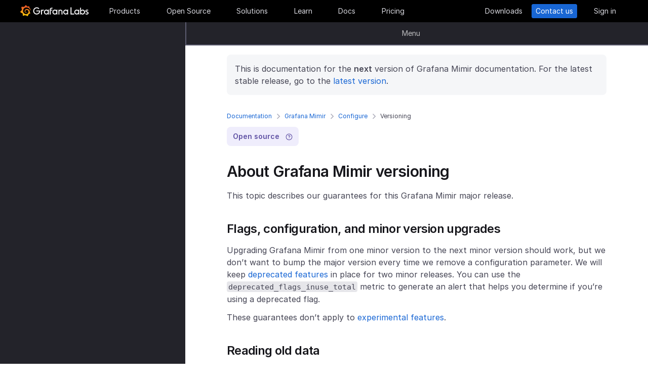

--- FILE ---
content_type: text/html
request_url: https://grafana.com/docs/mimir/next/configure/about-versioning/
body_size: 52315
content:
<!doctype html><html lang=en><head><meta charset=utf-8><meta http-equiv=X-UA-Compatible content="IE=edge,chrome=1"><meta name=viewport content="width=device-width,initial-scale=1,maximum-scale=1"><link rel="shortcut icon" href=/static/assets/img/fav32.png type=image/x-icon><meta name=application-name content="Grafana Labs"><meta name=Copyright content="Grafana Labs"><meta name=twitter:card content="summary_large_image"><meta name=twitter:site content="@grafana"><meta name=twitter:url content="https://twitter.com/grafana"><meta name=zd-site-verification content='khfhpajsuhgh7m48qdm8f9'><meta name=robots content="noindex"><meta property="og:site_name" content="Grafana Labs"><meta property="og:type" content="website"><title>About Grafana Mimir versioning | Grafana Mimir documentation
</title><meta name=twitter:title content="
  About Grafana Mimir versioning | Grafana Mimir documentation


"><meta property="og:title" content="
  About Grafana Mimir versioning | Grafana Mimir documentation


"><meta name=twitter:description content="Learn about guarantees for this Grafana Mimir major release."><meta name=og:description content="Learn about guarantees for this Grafana Mimir major release."><meta name=description content="Learn about guarantees for this Grafana Mimir major release."><meta name=twitter:image content="https://grafana.com/meta-generator/About+Grafana+Mimir+versioning@@@mimir@@@7.png"><meta property="og:image" content="https://grafana.com/meta-generator/About+Grafana+Mimir+versioning@@@mimir@@@7.png"><meta property="og:image:width" content="1200"><meta property="og:image:height" content="630"><link rel=preload href=/web/fonts/font-awesome/css/font-awesome.min.css as=style><link rel=stylesheet href=/web/fonts/font-awesome/css/font-awesome.min.css><link rel=preload href=/web/fonts.min.css as=style><link href=/web/fonts.min.css rel=stylesheet><link rel=preload href=/web/app.min.css as=style><link href=/web/app.min.css rel=stylesheet><link rel=preload href=/web/shared.min.css as=style><link href=/web/shared.min.css rel=stylesheet><link rel=stylesheet href="/web/tw-styles.min.css"><link rel=preload href=/web/themes.min.css as=style><link rel=stylesheet href=/web/themes.min.css><style>.lazyload,.lazyloading{opacity:0}.lazyloaded{opacity:1;transition:opacity .25s}[x-cloak]{display:none}img[data-sizes=auto]{display:block;width:100%}</style><noscript><style>.lazyload{opacity:1}</style></noscript><link rel=preconnect href=//grafana.tt.omtrdc.net><link rel=dns-prefetch href=//grafana.tt.omtrdc.net><script src=https://grafana.com/at.js></script><meta name=facebook-domain-verification content="0nzzvug74mf2l7egl1acd75hg8l0zq"><script>window.Path="docs/mimir/next/configure/about-versioning.md",window.Country=`US`</script><script>const oneTrustCountries=["AL","AD","AM","AT","AZ","BY","BE","BA","BG","HR","CA","CY","CZ","DK","EE","FI","FR","GE","DE","GR","HU","IS","IE","IT","KZ","XK","LV","LI","LT","LU","MT","MD","MC","ME","NL","MK","NO","PL","PT","RO","RU","SM","RS","SK","SI","ES","SE","CH","TR","UA","GB","VA"];function isHotjarOk(){return window.Country&&window.Country!=="unknown"&&!oneTrustCountries.includes(window.Country)}function checkHotjarConfig(){window.__config?.hotjarId&&(document.querySelector('script[src^="https://static.hotjar.com/c/hotjar-"]')?console.warn("HJ is not configured properly. ID is missing or undefined."):isHotjarOk()?(addHotjarScript(),window.removeEventListener("load",checkHotjarConfig)):console.warn("Hotjar script not added due to country restrictions, or country is unknown.",window.Country))}const addHotjarScript=()=>function(e,t,n,s,o,i){e.hj=e.hj||function(){(e.hj.q=e.hj.q||[]).push(arguments)},e._hjSettings={hjid:window.__config.hotjarId,hjsv:6},o=t.getElementsByTagName("head")[0],i=t.createElement("script"),i.async=1,i.src=n+e._hjSettings.hjid+s+e._hjSettings.hjsv,o.appendChild(i)}(window,document,"https://static.hotjar.com/c/hotjar-",".js?sv=");document.readyState==="loading"||!window.Country?window.addEventListener("DOMContentLoaded",checkHotjarConfig):window.__config?.hotjarId&&isHotjarOk()&&addHotjarScript()</script></head><body class=section-docs><div x-data=app_banner() x-init=init() x-cloak><div x-ref=top-banner id=top-banner></div></div><template x-data="{path: new URLSearchParams(location.search).get('path')}" x-if=path><div class=w-100p><div x-data="{copied: false}" class="wrapper d-flex flex-direction-row align-items-center justify-content-start p-1 mt-0"><div class=mr-1>Path:</div><div x-text=window.Path></div><button class=ml-1 @click="navigator.clipboard.writeText(window.Path); copied = true;">
<img class=lazyload data-src=/media/images/icons/icon-copy-small-2.svg alt="Copy path to clipboard" width=14 height=13></button><div x-show=copied class="ml-half text-green">Copied!</div></div></div></template><header class="mega-menu mega-menu__inactive" x-data='header_modals({"search_input_placeholder_desktop":"Search for something about Grafana","search_input_placeholder_mobile":"Search for..."})' x-init=init()><div class=mega-menu__wrapper><div class=mega-menu__main><div class=mega-menu__logo><a href=/ aria-label=Home><svg width="135" height="23" viewBox="0 0 135 23" fill="none"><path fill-rule="evenodd" clip-rule="evenodd" d="M99.2139 18.6364H106.379V16.7179h-5.247V4.5022H99.2139V18.6364zM114.952 18.6367H116.558V9.12258H114.913V10.3363C114.091 9.47495 112.956 8.96597 111.664 8.96597c-2.741.0-4.934 2.19253-4.934 4.89413.0 2.7015 2.193 4.9332 4.934 4.9332C112.956 18.7933 114.13 18.2452 114.952 17.423v1.2137zm-3.288-7.7914c1.68299999999999.0 3.014 1.3704 3.014 3.0148.0 1.6836-1.331 3.0148-3.014 3.0148-1.684.0-3.015-1.3312-3.015-3.0148.0-1.6444 1.37-3.0148 3.015-3.0148zm16.327 3.0145c0 2.7016-2.232 4.9333-4.934 4.9333C121.765 18.7931 120.591 18.2449 119.768 17.4227v1.2138h-1.605V5.28533H120.043V10.1011C120.826 9.39638 121.883 8.9657 123.057 8.9657 125.759 8.92655 127.991 11.1583 127.991 13.8598zm-1.958.0c0-1.6444-1.37-3.0148-3.015-3.0148-1.64400000000001.0-3.015 1.3312-3.015 3.0148.0 1.6444 1.371 2.9756 3.015 2.9756 1.645.0 3.015-1.3312 3.015-2.9756zm7.634-2.6625L134.489 9.78775C133.706 9.31792 132.845 8.92639 131.748 9.00469 129.947 9.00469 128.577 10.101 128.577 11.6671 128.577 13.3256 130.097 13.9582 131.04 14.351L131.083 14.3686C132.414 14.8776 133.001 15.23 133.001 15.8956c0 .5481-.430000000000007 1.1354-1.37 1.1354C130.848 17.031 129.83 16.6004 129.282 16.2871l-.744 1.5661C129.36 18.3622 130.535 18.8321 131.709 18.8321 133.628 18.8321 134.998 17.4617 134.998 15.8956S133.667 13.3115 132.14 12.7634C132.084 12.7425 132.029 12.722 131.975 12.7018 131.115 12.3816 130.456 12.1366 130.456 11.5105 130.456 10.9232 131.083 10.5708 131.827 10.5708S133.275 10.9623 133.667 11.1973z" fill="#f4f4f6"/><path d="M20.3595 9.74907C20.3204 9.3967 20.2812 8.96601 20.1246 8.49618 20.0071 8.02634 19.8114 7.51736 19.5373 6.96922 19.2632 6.42108 18.9109 5.87293 18.4802 5.32479 18.3236 5.12903 18.1278 4.89411 17.8929 4.69835 18.2061 3.44546 17.5014 2.38833 17.5014 2.38833 16.3268 2.31002 15.5437 2.7407 15.2696 2.97562 15.2305 2.97562 15.1913 2.93647 15.113 2.89731 14.9173 2.81901 14.7215 2.7407 14.4866 2.6624 14.2517 2.58409 14.0559 2.54494 13.821 2.46663 13.5861 2.42748 13.3511 2.38833 13.1554 2.34917 13.1162 2.34917 13.0771 2.34917 13.0379 2.34917 12.5289.704752 11.0411.0 11.0411.0 9.3967 1.05713 9.08348 2.50579 9.08348 2.50579s0 .0391499999999998.0.0783C9.00517 2.62324 8.88771 2.62324 8.8094 2.6624 8.69194 2.70155 8.57448 2.7407 8.41787 2.77986 8.30041 2.81901 8.18296 2.85816 8.02634 2.93647 7.79143 3.05393 7.51736 3.17138 7.28244 3.28884 7.04752 3.4063 6.81261 3.56291 6.57769 3.71953 6.53854 3.71953 6.53854 3.68037 6.53854 3.68037c-2.31002-.86136-4.34598.19577-4.34598.19577C1.9968 6.30362 3.09308 7.86973 3.328 8.1438 3.28884 8.30041 3.21054 8.45703 3.17139 8.61364c-.15661.54814-.31323 1.13543-.39153 1.72276C2.77986 10.4147 2.7407 10.493 2.7407 10.5713.626446 11.6284.0 13.7818.0 13.7818c1.76188 2.036 3.83699 2.1534 3.83699 2.1534C4.11106 16.4051 4.38513 16.8357 4.7375 17.2664 4.89411 17.423 5.05073 17.6188 5.16819 17.7754 4.54174 19.6156 5.24649 21.1426 5.24649 21.1426 7.20413 21.2209 8.49618 20.2812 8.77025 20.0463 8.96601 20.1246 9.16178 20.1637 9.35754 20.2421 9.94483 20.3987 10.5713 20.477 11.1977 20.5161c.156600000000001.0.3133.0.469900000000001.0H11.7459 11.785 11.8633 11.9416c.9397 1.3312 2.545 1.527 2.545 1.527 1.1746-1.2138 1.2137-2.4275 1.2137-2.7016V19.3024 19.2632C15.9352 19.1066 16.1701 18.9109 16.4051 18.7151 16.8749 18.2844 17.2664 17.8146 17.6188 17.3056 17.658 17.2664 17.6971 17.2273 17.6971 17.149 19.0283 17.2273 19.9288 16.3268 19.9288 16.3268c-.2349-1.3704-1.018-2.036-1.1746-2.1534H18.7151C18.7151 14.095 18.7151 14.0167 18.7151 13.9384c0-.156599999999999.0-.3132.0-.4306V13.312 13.2728 13.2337 13.1945 13.1162v-.1174C18.7151 12.9596 18.7151 12.9205 18.7151 12.8813 18.7151 12.8422 18.7151 12.803 18.7151 12.7638v-.1174-.1175C18.6759 12.3723 18.6759 12.2157 18.6368 12.0982 18.4802 11.511 18.2844 10.9628 17.9712 10.4538 17.658 9.94484 17.3056 9.51415 16.8749 9.12263 16.4442 8.7311 15.9744 8.45703 15.4654 8.22211 14.9564 7.98719 14.4474 7.86973 13.8993 7.79143 13.6252 7.75227 13.3903 7.75227 13.1162 7.75227H13.0379 12.9988 12.9596 12.9205 12.8422C12.803 7.75227 12.7638 7.75227 12.7247 7.75227 12.6072 7.75227 12.4506 7.79143 12.3332 7.79143 11.8242 7.86973 11.3152 8.0655 10.8845 8.33957 10.4538 8.61364 10.0623 8.92686 9.74907 9.27924 9.43585 9.63161 9.20093 10.0623 9.04432 10.493 8.88771 10.9237 8.8094 11.3543 8.77025 11.785c0 .1175.0.1958.0.3132C8.77025 12.1374 8.77025 12.1374 8.77025 12.1766V12.2549c0 .0391000000000012.0.1174.0.156600000000001C8.8094 12.6072 8.84856 12.8422 8.88771 13.0379 9.00517 13.4294 9.20093 13.7818 9.3967 14.095 9.63161 14.4083 9.90568 14.6432 10.1798 14.8389 10.4538 15.0347 10.7671 15.1913 11.0803 15.2696 11.3935 15.3479 11.6676 15.3871 11.9808 15.3871c.0390999999999995.0.0783000000000005.0.1174.0H12.1374 12.1766C12.2157 15.3871 12.2549 15.3871 12.2549 15.3871s0 0 .0391000000000012.0H12.3332 12.3723C12.4115 15.3871 12.4506 15.3871 12.4898 15.3871 12.5289 15.3871 12.5681 15.3871 12.6072 15.3479 12.6855 15.3479 12.7247 15.3088 12.803 15.3088 12.9205 15.2696 13.0379 15.2305 13.1554 15.1522c.1174-.039200000000001.1957-.1175.3132-.1958C13.5077 14.9564 13.5078 14.9173 13.5469 14.8781 13.6644 14.7998 13.6644 14.6432 13.5861 14.5649S13.3903 14.4474 13.312 14.5257C13.2728 14.5257 13.2728 14.5649 13.2337 14.5649 13.1554 14.604 13.0771 14.6432 12.9596 14.6823 12.8813 14.7215 12.7638 14.7215 12.6855 14.7606 12.6464 14.7606 12.5681 14.7606 12.5289 14.7606 12.4898 14.7606 12.4898 14.7606 12.4506 14.7606 12.4115 14.7606 12.4115 14.7606 12.3723 14.7606 12.3332 14.7606 12.3332 14.7606 12.294 14.7606 12.2549 14.7606 12.2157 14.7606 12.2157 14.7606H12.1766 12.1374C12.0982 14.7606 12.0983 14.7606 12.0591 14.7606 11.8242 14.7215 11.6284 14.6823 11.3935 14.5649 11.1586 14.4866 10.9628 14.33 10.767 14.1734 10.5713 14.0167 10.4147 13.7818 10.2972 13.5861 10.1798 13.3903 10.0623 13.1162 10.0231 12.8422 9.98399 12.7247 9.98399 12.5681 9.98399 12.4506 9.98399 12.4115 9.98399 12.3723 9.98399 12.3332V12.294 12.2549C9.98399 12.1766 9.98399 12.0982 10.0231 12.0199c.1175-.587299999999999.3916-1.1354.8614-1.6052C11.002 10.2972 11.1194 10.2189 11.2369 10.1014 11.3543 10.0231 11.511 9.94484 11.6284 9.86653 11.785 9.78823 11.9416 9.74907 12.0591 9.70992 12.2157 9.67077 12.3723 9.63161 12.5289 9.63161c.0783000000000005.0.156599999999999.0.2349.0H12.803 12.8813 12.9205 12.9988C13.1554 9.63161 13.3511 9.67077 13.5077 9.70992 13.8601 9.78822 14.1733 9.90568 14.4866 10.1014 15.113 10.4538 15.622 11.002 15.9744 11.6284 16.131 11.9416 16.2485 12.294 16.3268 12.6464 16.3268 12.7247 16.3659 12.8422 16.3659 12.9205V12.9988 13.0771C16.3659 13.1162 16.3659 13.1162 16.3659 13.1554 16.3659 13.1945 16.3659 13.1945 16.3659 13.2337V13.312 13.3903c0 .0390999999999995.0.1174.0.156600000000001C16.3659 13.6644 16.3659 13.7427 16.3268 13.8601 16.3268 13.9384 16.2876 14.0559 16.2876 14.1342S16.2484 14.33 16.2093 14.4083C16.1701 14.604 16.0918 14.7998 16.0135 14.9564 15.8569 15.3088 15.6612 15.6612 15.4262 16.0135 14.9564 16.64 14.33 17.1881 13.5861 17.5013 13.2337 17.658 12.8422 17.7754 12.4506 17.8537 12.2549 17.8929 12.0591 17.8929 11.8633 17.932H11.8242 11.785 11.7067 11.6284 11.5893c.0390999999999995.0.0.0.0.0-.1175.0-.1958.0-.3133.0C10.8454 17.8929 10.4147 17.8146 10.0231 17.6971 9.63161 17.5797 9.20093 17.423 8.84856 17.2273 8.10465 16.8357 7.43905 16.2876 6.89091 15.622c-.27407-.3132-.50899-.6656-.6656-1.0571C6.02954 14.1734 5.87294 13.7818 5.75548 13.3903 5.63802 12.9988 5.55972 12.5681 5.55972 12.1766V12.0982 12.0591 11.9808v-.2349V11.7067 11.6284 11.5893c0-.0391999999999992.0-.1175.0-.156699999999999C5.55972 11.2369 5.59887 11.002 5.59887 10.8062 5.63802 10.6104 5.67717 10.3755 5.71633 10.1798 5.75548 9.98399 5.79463 9.74907 5.87293 9.55331 5.99039 9.16178 6.14701 8.77025 6.30362 8.37872 6.65599 7.63482 7.08667 6.96922 7.63481 6.46023 7.75227 6.34277 7.90889 6.18616 8.0655 6.0687 8.22211 5.95124 8.37873 5.83378 8.53534 5.75548 8.69195 5.63802 8.84855 5.55971 9.00517 5.48141 9.08347 5.44225 9.16178 5.4031 9.24009 5.36395 9.27924 5.36395 9.31839 5.32479 9.35754 5.32479S9.43585 5.28564 9.47501 5.28564C9.63162 5.20734 9.82738 5.16818 9.98399 5.08988 10.0231 5.08988 10.0623 5.05072 10.1015 5.05072 10.1406 5.05072 10.1798 5.01157 10.2189 5.01157 10.2972 4.97242 10.4147 4.97242 10.493 4.93327 10.5321 4.93327 10.5713 4.89411 10.6496 4.89411 10.6887 4.89411 10.7279 4.89411 10.8062 4.85496 10.8454 4.85496 10.8845 4.85496 10.9628 4.81581H11.0411 11.1194C11.1586 4.81581 11.1977 4.81581 11.276 4.77665 11.3152 4.77665 11.3935 4.77665 11.4327 4.7375 11.4718 4.7375 11.5501 4.7375 11.5893 4.7375 11.6284 4.7375 11.6676 4.7375 11.7067 4.7375H11.785 11.8242 11.8633C11.9025 4.7375 11.9808 4.7375 12.0199 4.7375H12.0982s.0391999999999992.0.0.0H12.1374C12.1766 4.7375 12.2157 4.7375 12.2549 4.7375 12.4506 4.7375 12.6072 4.7375 12.803 4.7375 13.1554 4.7375 13.5077 4.77665 13.8601 4.85496 14.5257 4.97242 15.1522 5.20734 15.7395 5.48141s1.0962.62644 1.5269 1.01797C17.3056 6.53853 17.3056 6.53853 17.3447 6.57769 17.3839 6.61684 17.3839 6.61684 17.423 6.65599 17.4622 6.69515 17.5405 6.7343 17.5796 6.8126 17.6188 6.89091 17.6971 6.89091 17.7363 6.96922 17.7754 7.04752 17.8537 7.08668 17.8929 7.12583 18.0886 7.32159 18.2452 7.51736 18.4019 7.75227 18.7151 8.1438 18.9892 8.57448 19.1849 8.96601 19.1849 9.00517 19.2241 9.00517 19.2241 9.04432 19.2241 9.08347 19.2632 9.08347 19.2632 9.12263 19.3024 9.16178 19.3024 9.20093 19.3415 9.27924 19.3807 9.31839 19.3807 9.35754 19.4198 9.43585 19.459 9.475 19.459 9.51415 19.4981 9.59246 19.5765 9.78823 19.6548 9.94484 19.6939 10.1014 19.7722 10.3755 19.8505 10.6104 19.8897 10.8062 19.9288 10.8845 20.0071 10.9628 20.0854 10.9237 20.1637 10.9237 20.2421 10.8454 20.2421 10.767 20.3987 10.2972 20.3987 10.0231 20.3595 9.74907z" fill="url(#paint0_linear_16731_2713)"/><path d="M39.4286 11.9027C39.272 15.7397 36.2572 18.7544 32.4594 18.7544c-3.9936.0-6.9301-3.2105-6.9301-7.1258.0-3.91529 3.2105-7.16498 7.1258-7.16498C34.417 4.46362 36.1397 5.20753 37.6275 6.57788l-1.1354 1.4095c-1.1354-.97882-2.4666-1.64442-3.7978-1.64442-2.8582.0-5.2074 2.34918-5.2074 5.24654.0 2.9364 2.2318 5.2073 5.0508 5.2073 2.5449.0 4.5417-1.8402 4.9332-4.2677H31.7154V10.8455h7.7915L39.4286 11.9027z" fill="#f4f4f6"/><path d="M46.0849 10.9629H45.0278c-1.1746.0-2.1143.9397-2.1143 2.1143v5.5597H41.0342V9.16187h1.5661V9.94492C43.1093 9.43594 43.9315 9.16187 44.832 9.16187h2.036L46.0849 10.9629z" fill="#f4f4f6"/><path d="M56.4205 18.6365H54.8152V17.4228C53.5623 18.6365 51.6047 19.2238 49.6079 18.3624 48.12 17.6968 47.0238 16.3656 46.7497 14.7604 46.1624 11.7456 48.5116 9.00488 51.5263 9.00488 52.7792 9.00488 53.9538 9.51387 54.776 10.3361V9.12234H56.4205V18.6365zm-1.9577-4.0328C54.8935 12.6853 53.4448 10.9234 51.5655 10.9234c-1.6444.0-2.9756 1.3312-2.9756 2.9756.0 1.8402 1.6052 3.2888 3.5237 2.9365C53.2491 16.6397 54.1887 15.7392 54.4628 14.6037z" fill="#f4f4f6"/><path d="M60.2187 8.61346V9.1616h3.0148v1.6836H60.2187v7.8306H58.3394V8.69177c0-2.07511 1.4878-3.328 3.3671-3.328h2.2709L63.2335 7.1648h-1.527C60.8843 7.1648 60.2187 7.79125 60.2187 8.61346z" fill="#f4f4f6"/><path d="M73.2957 18.6365H71.6905V17.4228C70.4376 18.6365 68.4799 19.2238 66.4831 18.3624 64.9953 17.6968 63.8991 16.3656 63.625 14.7604 63.0377 11.7456 65.426 9.00488 68.4408 9.00488 69.6937 9.00488 70.8683 9.51387 71.6905 10.3361V9.12234h1.6444L73.2957 18.6365zM71.3773 14.6037C71.8079 12.6853 70.3593 10.9234 68.4799 10.9234c-1.6444.0-2.9756 1.3312-2.9756 2.9756.0 1.8402 1.6053 3.2888 3.52379999999999 2.9365C70.1635 16.6397 71.1032 15.7392 71.3773 14.6037z" fill="#f4f4f6"/><path d="M83.4365 13.0376v5.5989H81.5572V13.0376C81.5572 11.863 80.5783 10.9234 79.4429 10.9234 78.2292 10.9234 77.2895 11.863 77.2895 13.0376v5.5989H75.4102V9.16149H76.9763v.82222C77.6419 9.35726 78.5815 9.00488 79.5212 9.00488 81.7138 9.00488 83.4365 10.8059 83.4365 13.0376z" fill="#f4f4f6"/><path d="M94.5941 18.6365H92.9888V17.4228C91.7359 18.6365 89.7783 19.2238 87.7815 18.3624 86.2937 17.6968 85.1974 16.3656 84.9233 14.7604 84.336 11.7456 86.7244 9.00488 89.7391 9.00488 90.992 9.00488 92.1666 9.51387 92.9888 10.3361V9.12234h1.6444L94.5941 18.6365zM92.6756 14.6037C93.1063 12.6853 91.6576 10.9234 89.7783 10.9234c-1.6444.0-2.9756 1.3312-2.9756 2.9756.0 1.8402 1.6052 3.2888 3.52370000000001 2.9365C91.4227 16.6397 92.4015 15.7392 92.6756 14.6037z" fill="#f4f4f6"/><defs><linearGradient id="paint0_linear_16731_2713" x1="10.2543" y1="28" x2="10.2543" y2="2.5" gradientUnits="userSpaceOnUse"><stop stop-color="#fff100"/><stop offset="1" stop-color="#f05a28"/></linearGradient></defs></svg></a></div><ul class=mega-menu__primary><li class="d-flex column-gap-5 align-items-center justify-content-space-evenly w-100p"><a class="mega-menu__link mega-menu__item menu-btn" data-dropdown=products href=/products/cloud/>Products</a>
<a class="mega-menu__link mega-menu__item menu-btn" data-dropdown=opensource href=/oss/>Open Source</a>
<a class="mega-menu__link mega-menu__item menu-btn" data-dropdown=solutions href=/solutions/>Solutions</a>
<a class="mega-menu__link mega-menu__item menu-btn" data-dropdown=learn href=/blog/>Learn</a>
<a class="mega-menu__link mega-menu__item menu-btn" href=/docs/>Docs</a>
<a class="mega-menu__link mega-menu__item menu-btn" href=/pricing/>Pricing</a></li></ul><ul class=mega-menu__secondary><li x-ref=mega_wrapper class=d-flex><div class="d-flex column-gap-half mr-8"><button data-modal-trigger class="mega-menu__dialog--trigger bg-none border-none d-flex text-gray-3 bg-hover-gray-13 justify-content-center align-items-center br-4" @click=open_ai_modal aria-label="Search grafana.com"><svg width="18" height="18" viewBox="0 0 18 18" fill="none"><g clip-path="url(#clip0_63849_3100)"><path d="M17.4511 4.94041c-1.694-.3392-2.0523-.6975-2.3915-2.39151C15.0466 2.4837 14.9534 2.4837 14.9404 2.5489c-.3392 1.69396-.6975 2.05231-2.3915 2.39151C12.4837 4.95344 12.4837 5.04656 12.5489 5.05959c1.694.3392 2.0523.6975 2.3915 2.39151C14.9534 7.5163 15.0466 7.5163 15.0596 7.4511c.3392-1.69396.6975-2.05231 2.3915-2.39151C17.5163 5.04656 17.5163 4.95344 17.4511 4.94041z" fill="#fff" stroke="#fff" stroke-width=".75"/><path d="M12.9755 1.72021c-.8469-.1696-1.0261-.34875-1.1957-1.19576C11.7733.49185 11.7267.49185 11.7202.52445 11.5506 1.37143 11.3715 1.55061 10.5245 1.72021 10.4918 1.72672 10.4918 1.77328 10.5245 1.77979c.8469.1696 1.0261.34875 1.1957 1.19576C11.7267 3.00815 11.7733 3.00815 11.7798 2.97555 11.9494 2.12857 12.1285 1.94939 12.9755 1.77979 13.0082 1.77328 13.0082 1.72672 12.9755 1.72021z" fill="#fff" stroke="#fff" stroke-width=".5"/></g><path d="M13.8034 16.8197 11.208 14.2433c1.0074-1.2571 1.4953-2.8527 1.3633-4.4588C12.4393 8.17843 11.6974 6.68402 10.4983 5.60855 9.29906 4.53307 7.7337 3.95828 6.12404 4.00236 4.51437 4.04644 2.98276 4.70604 1.84413 5.84553.705504 6.98503.0464044 8.5178.00235827 10.1287-.0416878 11.7396.532668 13.3061 1.60733 14.5062c1.07465 1.2001 2.56793 1.9426 4.17277 2.0747C7.38495 16.713 8.97938 16.2247 10.2355 15.2165L12.81 17.7929C12.8751 17.8585 12.9524 17.9106 13.0377 17.9462 13.1229 17.9817 13.2144 18 13.3067 18 13.3991 18 13.4905 17.9817 13.5758 17.9462 13.661 17.9106 13.7384 17.8585 13.8034 17.7929 13.9295 17.6624 14 17.4879 14 17.3063 14 17.1248 13.9295 16.9503 13.8034 16.8197zM6.31088 15.2165C5.34233 15.2165 4.39552 14.9291 3.5902 14.3905 2.78488 13.852 2.15721 13.0866 1.78656 12.1911c-.37065-.8955-.46763-1.8809-.27867-2.83153C1.69684 8.40891 2.16324 7.53567 2.84811 6.85028c.68487-.68539 1.55745-1.15215 2.50739-1.34125C6.30545 5.31993 7.29009 5.41699 8.18491 5.78792 9.07974 6.15885 9.84456 6.787 10.3827 7.59293 10.9208 8.39886 11.208 9.34639 11.208 10.3157c0 1.2997-.516 2.5463-1.43436 3.4654C8.85526 14.7001 7.60967 15.2165 6.31088 15.2165z" fill="#fff"/><defs><clipPath id="clip0_63849_3100"><rect width="8" height="8" fill="#fff" transform="translate(10)"/></clipPath></defs></svg></button></div><a class="mega-menu__link mega-menu__button text-center" href=/get/>Downloads
</a><a class="mega-menu__link mega-menu__button mega-menu__button--primary text-center" href=/contact/>Contact us
</a><a id=menu__login-link class="mega-menu__link mega-menu__button mega-item__login text-center" href=/auth/sign-in/>Sign in</a></li></ul><div x-data=mobile_menu() class=mega-menu__mobile x-init=init() x-cloak><button data-modal-trigger class="mega-menu__dialog--trigger align-items-center justify-content-center bg-none border-none text-gray-3 d-grid bg-hover-gray-13 br-4" @click=open_ai_modal aria-label="Search grafana.com">
<svg width="18" height="18" viewBox="0 0 18 18" fill="none"><g clip-path="url(#clip0_63849_3100)"><path d="M17.4511 4.94041c-1.694-.3392-2.0523-.6975-2.3915-2.39151C15.0466 2.4837 14.9534 2.4837 14.9404 2.5489c-.3392 1.69396-.6975 2.05231-2.3915 2.39151C12.4837 4.95344 12.4837 5.04656 12.5489 5.05959c1.694.3392 2.0523.6975 2.3915 2.39151C14.9534 7.5163 15.0466 7.5163 15.0596 7.4511c.3392-1.69396.6975-2.05231 2.3915-2.39151C17.5163 5.04656 17.5163 4.95344 17.4511 4.94041z" fill="#fff" stroke="#fff" stroke-width=".75"/><path d="M12.9755 1.72021c-.8469-.1696-1.0261-.34875-1.1957-1.19576C11.7733.49185 11.7267.49185 11.7202.52445 11.5506 1.37143 11.3715 1.55061 10.5245 1.72021 10.4918 1.72672 10.4918 1.77328 10.5245 1.77979c.8469.1696 1.0261.34875 1.1957 1.19576C11.7267 3.00815 11.7733 3.00815 11.7798 2.97555 11.9494 2.12857 12.1285 1.94939 12.9755 1.77979 13.0082 1.77328 13.0082 1.72672 12.9755 1.72021z" fill="#fff" stroke="#fff" stroke-width=".5"/></g><path d="M13.8034 16.8197 11.208 14.2433c1.0074-1.2571 1.4953-2.8527 1.3633-4.4588C12.4393 8.17843 11.6974 6.68402 10.4983 5.60855 9.29906 4.53307 7.7337 3.95828 6.12404 4.00236 4.51437 4.04644 2.98276 4.70604 1.84413 5.84553.705504 6.98503.0464044 8.5178.00235827 10.1287-.0416878 11.7396.532668 13.3061 1.60733 14.5062c1.07465 1.2001 2.56793 1.9426 4.17277 2.0747C7.38495 16.713 8.97938 16.2247 10.2355 15.2165L12.81 17.7929C12.8751 17.8585 12.9524 17.9106 13.0377 17.9462 13.1229 17.9817 13.2144 18 13.3067 18 13.3991 18 13.4905 17.9817 13.5758 17.9462 13.661 17.9106 13.7384 17.8585 13.8034 17.7929 13.9295 17.6624 14 17.4879 14 17.3063 14 17.1248 13.9295 16.9503 13.8034 16.8197zM6.31088 15.2165C5.34233 15.2165 4.39552 14.9291 3.5902 14.3905 2.78488 13.852 2.15721 13.0866 1.78656 12.1911c-.37065-.8955-.46763-1.8809-.27867-2.83153C1.69684 8.40891 2.16324 7.53567 2.84811 6.85028c.68487-.68539 1.55745-1.15215 2.50739-1.34125C6.30545 5.31993 7.29009 5.41699 8.18491 5.78792 9.07974 6.15885 9.84456 6.787 10.3827 7.59293 10.9208 8.39886 11.208 9.34639 11.208 10.3157c0 1.2997-.516 2.5463-1.43436 3.4654C8.85526 14.7001 7.60967 15.2165 6.31088 15.2165z" fill="#fff"/><defs><clipPath id="clip0_63849_3100"><rect width="8" height="8" fill="#fff" transform="translate(10)"/></clipPath></defs></svg>
</button>
<button class="mega-menu__link tw-w-5 tw-h-5" @click=openMenu() x-show=!menuToggle>
<svg width="19" height="18" viewBox="0 0 19 18" fill="none"><path d="M0 1H19" stroke="#d8d8df" stroke-width="2"/><path d="M0 9H19" stroke="#d8d8df" stroke-width="2"/><path d="M0 17H19" stroke="#d8d8df" stroke-width="2"/></svg>
</button>
<button class="mega-menu__link tw-w-5 tw-h-5" @click=closeAll() x-show=menuToggle><svg width="16" height="15" viewBox="0 0 16 15" fill="none"><rect x="2.34277" y=".0712891" width="18" height="2" rx="1" transform="rotate(45 2.34277 0.0712891)" fill="#d8d8df"/><rect x=".928711" y="12.728" width="18" height="2" rx="1" transform="rotate(-45 0.928711 12.728)" fill="#d8d8df"/></svg></button><div class=mega-menu__mobile-container><div class=mega-menu__mobile-content><div class=mega-menu__mobile__btn-row-container><div class="mega-menu__mobile__btn-row mx-1"><a class="btn btn--primary" href="/auth/sign-up/create-user?plcmt=mobile-nav&amp;cta=create-free-account">Create free account
</a><a class="btn btn--outline-white" href="/contact/?plcmt=mobile-nav&amp;cta=myaccount">Contact us</a></div></div><div class=p-2><div class=mega-menu__mobile-inner><div class="mega-menu__mobile-header mb-1"><button class="mega-menu__mobile-header-btn w-100-mobile btn--none fw-500 body-large d-flex align-items-center" @click="isProductOpen = !isProductOpen">Products<span class=ml-half><svg width="8" height="13" viewBox="0 0 8 13" fill="none"><path d="M1.47461 11.4745 6.44955 6.49954" stroke="#a0a0b1" stroke-width="1.5" stroke-linecap="round" stroke-linejoin="round"/><path d="M6.4502 6.49976 1.47525 1.52481" stroke="#a0a0b1" stroke-width="1.5" stroke-linecap="round" stroke-linejoin="round"/></svg></span></button><div x-cloak class="mega-menu__mobile__sidebar__child py-1 px-2 z-5" :class="{ 'open': isProductOpen }"><button class="submenu-mobile__item btn--none mb-1 text-white body-small d-flex" @click="isProductOpen = false">
<span class=inline-block><svg width="5" height="9" viewBox="0 0 5 9" fill="none"><path d="M4.18164 1.00005.99966 4.18203 4.18164 7.36401" stroke="#fff" stroke-width="1.5" stroke-linecap="round" stroke-linejoin="round"/></svg></span><p class="m-0 pl-1">All</p></button><p class="body-large text-gray-7 text-capitalize">Products</p><div class="text-left my-1"><p class="text-white body-xlarge fw-600 mb-0 font-outfit">Grafana Cloud</p><div class=mega-menu__dropdown-header-subtext><p class="text-gray-5 description mb-half body-small">Monitor, analyze, and act faster with AI-powered observability.</p><div class="mega-menu__subitems-item d-flex align-items-center"><div class="w-35 h-35 minw-35 minh-35 bg-gray-15 d-flex align-items-center justify-content-center mr-half"><img class=image-white style=margin:0 src=/media/menus/products/grafana-menu-icon-grafana-cloud.svg alt="Grafana Cloud" width=24 height=24 preload=false></div><a href=/products/cloud class="text-white body-default hover-underline arrow">Grafana Cloud overview</a></div></div></div><div class="submenu-mobile__container mt-1"><div class="submenu-mobile__section mb-1"><p class="body-medium fw-600 text-uppercase text-orange-flat">LGTM+ Stack</p><div class="mega-menu__subitems ml-1"><div class="d-flex flex-direction-column mb-1"><a class=mega-menu__dropdown-link href="/products/cloud/logs/?plcmt=products-nav"><div class="mega-menu__subitems-item d-flex mb-0 align-items-center"><div class="w-24 h-24 minw-24 minh-24 bg-gray-15 d-flex align-items-center justify-content-center mr-half"><img class=image-white style=margin:0 data-src=/media/menus/products/grafana-menu-icon-logs.svg alt="Grafana Cloud Logs" width=14 height=20 preload=false></div><p class="text-white copy">Logs</p></div><p class="text-gray-5 description">powered by Grafana Loki</p></a></div><div class="d-flex flex-direction-column mb-1"><a class=mega-menu__dropdown-link href="/grafana/?plcmt=products-nav"><div class="mega-menu__subitems-item d-flex mb-0 align-items-center"><div class="w-24 h-24 minw-24 minh-24 bg-gray-15 d-flex align-items-center justify-content-center mr-half"><img class=image-white style=margin:0 data-src=/media/menus/products/grafana-menu-icon.svg alt=Grafana width=14 height=20 preload=false></div><p class="text-white copy">Grafana</p></div><p class="text-gray-5 description">for visualization</p></a></div><div class="d-flex flex-direction-column mb-1"><a class=mega-menu__dropdown-link href="/products/cloud/traces/?plcmt=products-nav"><div class="mega-menu__subitems-item d-flex mb-0 align-items-center"><div class="w-24 h-24 minw-24 minh-24 bg-gray-15 d-flex align-items-center justify-content-center mr-half"><img class=image-white style=margin:0 data-src=/media/menus/products/grafana-menu-icon-traces.svg alt="Grafana Cloud Traces" width=14 height=20 preload=false></div><p class="text-white copy">Traces</p></div><p class="text-gray-5 description">powered by Grafana Tempo</p></a></div><div class="d-flex flex-direction-column mb-1"><a class=mega-menu__dropdown-link href="/products/cloud/metrics/?plcmt=products-nav"><div class="mega-menu__subitems-item d-flex mb-0 align-items-center"><div class="w-24 h-24 minw-24 minh-24 bg-gray-15 d-flex align-items-center justify-content-center mr-half"><img class=image-white style=margin:0 data-src=/media/menus/products/grafana-menu-icon-metrics.svg alt="Grafana Cloud Metrics" width=14 height=20 preload=false></div><p class="text-white copy">Metrics</p></div><p class="text-gray-5 description">powered by Grafana Mimir and Prometheus</p></a></div></div></div><div class="submenu-mobile__section mb-1"><p class="body-medium fw-600 text-uppercase text-orange-flat">Key Capabilities</p><div class="mega-menu__subitems ml-1"><div class="d-flex flex-direction-column mb-1"><a class=mega-menu__dropdown-link href="/products/cloud/ai-tools-for-observability/?plcmt=products-nav"><div class="mega-menu__subitems-item d-flex mb-0 align-items-center"><div class="w-24 h-24 minw-24 minh-24 bg-gray-15 d-flex align-items-center justify-content-center mr-half"><img class=image-white style=margin:0 data-src=/media/menus/products/grafana-menu-icon-ai-ml.svg alt=AI/ML width=14 height=20 preload=false></div><p class="text-white copy">AI/ML insights</p></div><p class="text-gray-5 description">Identify anomalies and reduce toil</p></a></div><div class="d-flex flex-direction-column mb-1"><a class=mega-menu__dropdown-link href="/products/cloud/asserts/?plcmt=products-nav"><div class="mega-menu__subitems-item d-flex mb-0 align-items-center"><div class="w-24 h-24 minw-24 minh-24 bg-gray-15 d-flex align-items-center justify-content-center mr-half"><img class=image-white style=margin:0 data-src=/media/menus/products/grafana-menu-icon-asserts-v1.svg alt="Grafana Cloud Asserts" width=14 height=20 preload=false></div><p class="text-white copy">Contextual root cause analysis</p></div><p class="text-gray-5 description">Automated anomaly correlation</p></a></div><div class="d-flex flex-direction-column mb-1"><a class=mega-menu__dropdown-link href="/products/cloud/slo/?plcmt=products-nav"><div class="mega-menu__subitems-item d-flex mb-0 align-items-center"><div class="w-24 h-24 minw-24 minh-24 bg-gray-15 d-flex align-items-center justify-content-center mr-half"><img class=image-white style=margin:0 data-src=/media/menus/products/grafana-menu-icon-slo.svg alt="Grafana SLO" width=14 height=20 preload=false></div><p class="text-white copy">SLO management</p></div><p class="text-gray-5 description">Create SLOs and error budget alerts</p></a></div><div class="d-flex flex-direction-column mb-1"><a class=mega-menu__dropdown-link href="/products/cloud/alerting/?plcmt=products-nav"><div class="mega-menu__subitems-item d-flex mb-0 align-items-center"><div class="w-24 h-24 minw-24 minh-24 bg-gray-15 d-flex align-items-center justify-content-center mr-half"><img class=image-white style=margin:0 data-src=/media/menus/products/grafana-menu-icon-alerting.svg alt="Grafana Alerting" width=14 height=20 preload=false></div><p class="text-white copy">Alerting</p></div><p class="text-gray-5 description">Trigger alerts from any data source</p></a></div><div class="d-flex flex-direction-column mb-1"><a class=mega-menu__dropdown-link href="/grafana/plugins/?plcmt=products-nav"><div class="mega-menu__subitems-item d-flex mb-0 align-items-center"><div class="w-24 h-24 minw-24 minh-24 bg-gray-15 d-flex align-items-center justify-content-center mr-half"><img class=image-white style=margin:0 data-src=/media/menus/products/grafana-menu-icon-plugins.svg alt=Plugins width=14 height=20 preload=false></div><p class="text-white copy">Plugins</p></div><p class="text-gray-5 description">Connect Grafana to data sources, apps, and more</p></a></div></div></div><div class="submenu-mobile__section mb-1"><p class="body-medium fw-600 text-uppercase text-orange-flat">Observability Solutions</p><div class="mega-menu__subitems ml-1"><div class="d-flex flex-direction-column mb-1"><a class=mega-menu__dropdown-link href="/products/cloud/application-observability/?plcmt=products-nav"><div class="mega-menu__subitems-item d-flex mb-0 align-items-center"><div class="w-24 h-24 minw-24 minh-24 bg-gray-15 d-flex align-items-center justify-content-center mr-half"><img class=image-white style=margin:0 data-src=/media/menus/products/grafana-menu-icon-app-o11y.svg alt="Application Observability" width=14 height=20 preload=false></div><p class="text-white copy">Application Observability</p></div><p class="text-gray-5 description">Monitor application performance</p></a></div><div class="d-flex flex-direction-column mb-1"><a class=mega-menu__dropdown-link href="/solutions/?plcmt=products-nav"><div class="mega-menu__subitems-item d-flex mb-0 align-items-center"><div class="w-24 h-24 minw-24 minh-24 bg-gray-15 d-flex align-items-center justify-content-center mr-half"><img class=image-white style=margin:0 data-src=/media/menus/products/grafana-menu-icon-infra-o11y.svg alt="Infrastructure Observability" width=14 height=20 preload=false></div><p class="text-white copy">Infrastructure observability</p></div><p class="text-gray-5 description">Ensure infrastructure health and performance</p></a></div></div></div><div class="submenu-mobile__section mb-1"><p class="body-medium fw-600 text-uppercase text-orange-flat">Testing</p><div class="mega-menu__subitems ml-1"><div class="d-flex flex-direction-column mb-1"><a class=mega-menu__dropdown-link href="/products/cloud/k6/?plcmt=products-nav"><div class="mega-menu__subitems-item d-flex mb-0 align-items-center"><div class="w-24 h-24 minw-24 minh-24 bg-gray-15 d-flex align-items-center justify-content-center mr-half"><img class=image-white style=margin:0 data-src=/media/menus/products/grafana-menu-icon-k6.svg alt="Grafana Cloud k6" width=14 height=20 preload=false></div><p class="text-white copy">Performance testing</p></div><p class="text-gray-5 description">Powered by Grafana k6</p></a></div><div class="d-flex flex-direction-column mb-1"><a class=mega-menu__dropdown-link href="/products/cloud/synthetic-monitoring/?plcmt=products-nav"><div class="mega-menu__subitems-item d-flex mb-0 align-items-center"><div class="w-24 h-24 minw-24 minh-24 bg-gray-15 d-flex align-items-center justify-content-center mr-half"><img class=image-white style=margin:0 data-src=/media/menus/products/grafana-menu-icon-synthetic-monitoring.svg alt="Synthetic Monitoring" width=14 height=20 preload=false></div><p class="text-white copy">Synthetic Monitoring</p></div><p class="text-gray-5 description">powered by Grafana k6</p></a></div></div></div><div class="submenu-mobile__section mb-1"><p class="body-medium fw-600 text-uppercase text-orange-flat">IRM</p><div class="mega-menu__subitems ml-1"><div class="d-flex flex-direction-column mb-1"><a class=mega-menu__dropdown-link href="/products/cloud/incident/?plcmt=products-nav"><div class="mega-menu__subitems-item d-flex mb-0 align-items-center"><div class="w-24 h-24 minw-24 minh-24 bg-gray-15 d-flex align-items-center justify-content-center mr-half"><img class=image-white style=margin:0 data-src=/media/menus/products/grafana-menu-icon-incident.svg alt=Incident width=14 height=20 preload=false></div><p class="text-white copy">Incident response</p></div><p class="text-gray-5 description">Routine task automation for incidents</p></a></div><div class="d-flex flex-direction-column mb-1"><a class=mega-menu__dropdown-link href="/products/cloud/oncall/?plcmt=products-nav"><div class="mega-menu__subitems-item d-flex mb-0 align-items-center"><div class="w-24 h-24 minw-24 minh-24 bg-gray-15 d-flex align-items-center justify-content-center mr-half"><img class=image-white style=margin:0 data-src=/media/menus/products/grafana-menu-icon-oncall.svg alt=OnCall width=14 height=20 preload=false></div><p class="text-white copy">On-call management</p></div><p class="text-gray-5 description">Flexible on-call management</p></a></div></div></div></div></div></div><div class="mega-menu__mobile-header mb-1"><button class="mega-menu__mobile-header-btn w-100-mobile btn--none fw-500 body-large d-flex align-items-center" @click="isOpenSourceOpen = !isOpenSourceOpen">Open Source<span class=ml-half><svg width="8" height="13" viewBox="0 0 8 13" fill="none"><path d="M1.47461 11.4745 6.44955 6.49954" stroke="#a0a0b1" stroke-width="1.5" stroke-linecap="round" stroke-linejoin="round"/><path d="M6.4502 6.49976 1.47525 1.52481" stroke="#a0a0b1" stroke-width="1.5" stroke-linecap="round" stroke-linejoin="round"/></svg></span></button><div x-cloak class="mega-menu__mobile__sidebar__child py-1 px-2 z-5" :class="{ 'open': isOpenSourceOpen }"><button class="submenu-mobile__item btn--none mb-1 text-white body-small d-flex" @click="isOpenSourceOpen = false">
<span class=inline-block><svg width="5" height="9" viewBox="0 0 5 9" fill="none"><path d="M4.18164 1.00005.99966 4.18203 4.18164 7.36401" stroke="#fff" stroke-width="1.5" stroke-linecap="round" stroke-linejoin="round"/></svg></span><p class="m-0 pl-1">All</p></button><p class="body-large text-gray-7">Open Source</p><div class="mb-1 d-flex align-items-start"><div class="d-flex flex-direction-column"><a class="mega-menu__dropdown-link body-small" href="/oss/loki/?plcmt=oss-nav"><p class="text-white copy">Grafana Loki</p><p class="text-gray-5 description">Multi-tenant log aggregation system</p></a></div></div><div class="mb-1 d-flex align-items-start"><div class="d-flex flex-direction-column"><a class="mega-menu__dropdown-link body-small" href="/oss/grafana/?plcmt=oss-nav"><p class="text-white copy">Grafana</p><p class="text-gray-5 description">Query, visualize, and alert on data</p></a></div></div><div class="mb-1 d-flex align-items-start"><div class="d-flex flex-direction-column"><a class="mega-menu__dropdown-link body-small" href="/oss/tempo/?plcmt=oss-nav"><p class="text-white copy">Grafana Tempo</p><p class="text-gray-5 description">High-scale distributed tracing backend</p></a></div></div><div class="mb-1 d-flex align-items-start"><div class="d-flex flex-direction-column"><a class="mega-menu__dropdown-link body-small" href="/oss/mimir/?plcmt=oss-nav"><p class="text-white copy">Grafana Mimir</p><p class="text-gray-5 description">Scalable and performant metrics backend</p></a></div></div><div class="mb-1 d-flex align-items-start"><div class="d-flex flex-direction-column"><a class="mega-menu__dropdown-link body-small" href="/oss/pyroscope/?plcmt=oss-nav"><p class="text-white copy">Grafana Pyroscope</p><p class="text-gray-5 description">Scalable continuous profiling backend</p></a></div></div><div class="mb-1 d-flex align-items-start"><div class="d-flex flex-direction-column"><a class="mega-menu__dropdown-link body-small" href="/oss/beyla-ebpf/?plcmt=oss-nav"><p class="text-white copy">Grafana Beyla</p><p class="text-gray-5 description">eBPF auto-instrumentation</p></a></div></div><div class="mb-1 d-flex align-items-start"><div class="d-flex flex-direction-column"><a class="mega-menu__dropdown-link body-small" href="/oss/faro/?plcmt=oss-nav"><p class="text-white copy">Grafana Faro</p><p class="text-gray-5 description">Frontend application observability web SDK</p></a></div></div><div class="mb-1 d-flex align-items-start"><div class="d-flex flex-direction-column"><a class="mega-menu__dropdown-link body-small" href="/oss/alloy-opentelemetry-collector/?plcmt=oss-nav"><p class="text-white copy">Grafana Alloy</p><p class="text-gray-5 description">OpenTelemetry Collector distribution with Prometheus pipelines</p></a></div></div><div class="mb-1 d-flex align-items-start"><div class="d-flex flex-direction-column"><a class="mega-menu__dropdown-link body-small" href="/oss/k6/?plcmt=oss-nav"><p class="text-white copy">Grafana k6</p><p class="text-gray-5 description">Load testing for engineering teams</p></a></div></div><div class="mb-1 d-flex align-items-start"><div class="d-flex flex-direction-column"><a class="mega-menu__dropdown-link body-small" href="/oss/prometheus/?plcmt=oss-nav"><p class="text-white copy">Prometheus</p><p class="text-gray-5 description">Monitor Kubernetes and cloud native</p></a></div></div><div class="mb-1 d-flex align-items-start"><div class="d-flex flex-direction-column"><a class="mega-menu__dropdown-link body-small" href="/oss/opentelemetry/?plcmt=oss-nav"><p class="text-white copy">OpenTelemetry</p><p class="text-gray-5 description">Instrument and collect telemetry data</p></a></div></div><div class="mb-1 d-flex align-items-start"><div class="d-flex flex-direction-column"><a class="mega-menu__dropdown-link body-small" href="/oss/graphite/?plcmt=oss-nav"><p class="text-white copy">Graphite</p><p class="text-gray-5 description">Scalable monitoring for time series data</p></a></div></div><div class="mb-1 d-flex align-items-start"><div class="d-flex flex-direction-column"><a class="mega-menu__dropdown-link body-small" href="/oss/?plcmt=oss-nav"><p class="text-white copy">All</p><p class="text-gray-5 description"></p></a></div></div><p class="body-large text-gray-7 pt-2">Community resources</p><a class="mega-menu__dropdown-link body-small" href="/grafana/dashboards/?plcmt=oss-nav"><p class="text-white copy">Dashboard templates</p><p class="text-gray-5 description pb-1">Try out and share prebuilt visualizations</p></a><a class="mega-menu__dropdown-link body-small" href="/oss/prometheus/exporters/?plcmt=oss-nav"><p class="text-white copy">Prometheus exporters</p><p class="text-gray-5 description pb-1">Get your metrics into Prometheus quickly</p></a></div></div><div class="mega-menu__mobile-header mb-1"><button class="mega-menu__mobile-header-btn w-100-mobile btn--none fw-500 body-large d-flex align-items-center" @click="isSolutionOpen = !isSolutionOpen">Solutions<span class=ml-half><svg width="8" height="13" viewBox="0 0 8 13" fill="none"><path d="M1.47461 11.4745 6.44955 6.49954" stroke="#a0a0b1" stroke-width="1.5" stroke-linecap="round" stroke-linejoin="round"/><path d="M6.4502 6.49976 1.47525 1.52481" stroke="#a0a0b1" stroke-width="1.5" stroke-linecap="round" stroke-linejoin="round"/></svg></span></button><div x-cloak class="mega-menu__mobile__sidebar__child py-1 px-2 z-5" :class="{ 'open': isSolutionOpen }"><button class="submenu-mobile__item btn--none mb-1 text-white body-small d-flex" @click="isSolutionOpen = false">
<span class=inline-block><svg width="5" height="9" viewBox="0 0 5 9" fill="none"><path d="M4.18164 1.00005.99966 4.18203 4.18164 7.36401" stroke="#fff" stroke-width="1.5" stroke-linecap="round" stroke-linejoin="round"/></svg></span><p class="m-0 pl-1">All</p></button><p class="body-large text-amber-1 uppercase mb-0 pt-1">end-to-end solutions</p><p class="body-large text-gray-7">Opinionated solutions that help you get there easier and faster</p><div class="mb-1 d-flex align-items-start"><div class="d-flex flex-direction-column"><a class="mega-menu__dropdown-link body-small" href="/solutions/kubernetes/?plcmt=solutions-nav"><p class="text-white copy">Kubernetes Monitoring</p><p class="text-gray-5 description">Get K8s health, performance, and cost monitoring from cluster to container</p></a></div></div><div class="mb-1 d-flex align-items-start"><div class="d-flex flex-direction-column"><a class="mega-menu__dropdown-link body-small" href="/products/cloud/application-observability/?plcmt=solutions-nav"><p class="text-white copy">Application Observability</p><p class="text-gray-5 description">Monitor application performance</p></a></div></div><div class="mb-1 d-flex align-items-start"><div class="d-flex flex-direction-column"><a class="mega-menu__dropdown-link body-small" href="/products/cloud/frontend-observability-for-real-user-monitoring/?plcmt=solutions-nav"><p class="text-white copy">Frontend Observability</p><p class="text-gray-5 description">Gain real user monitoring insights</p></a></div></div><div class="mb-1 d-flex align-items-start"><div class="d-flex flex-direction-column"><a class="mega-menu__dropdown-link body-small" href="/products/cloud/irm/?plcmt=solutions-nav"><p class="text-white copy">Incident Response & Management</p><p class="text-gray-5 description">Detect and respond to incidents with a simplified workflow</p></a></div></div><div class="my-1 text-left"><a class="arrow text-action-blue-3 f-16 text-left" href="/solutions/?plcmt=nav-solutions-cta1">All monitoring and visualization solutions</a></div><p class="body-large text-amber-1 uppercase mb-0 pt-1">monitor infrastructure</p><p class="body-large text-gray-7">Out-of-the-box KPIs, dashboards, and alerts for observability</p><div class="d-flex mb-half align-items-center justify-content-start"><div class="d-flex align-items-center justify-content-center w-20 h-20 mr-half"><img data-src=/static/img/logos/logo-linux.svg alt="linux server logo" width=20 height=20 preload=false></div><a href="/solutions/linux-node/monitor/?plcmt=solutions-nav" class="mega-menu__dropdown-link text-white body-small hover-underline">Linux</a></div><div class="d-flex mb-half align-items-center justify-content-start"><div class="d-flex align-items-center justify-content-center w-20 h-20 mr-half"><img data-src=/media/solutions/windows-monitor/windows-icon.png alt="windows logo" width=20 height=20 preload=false></div><a href="/solutions/windows/monitor/?plcmt=solutions-nav" class="mega-menu__dropdown-link text-white body-small hover-underline">Windows</a></div><div class="d-flex mb-half align-items-center justify-content-start"><div class="d-flex align-items-center justify-content-center w-20 h-20 mr-half"><img data-src=/static/img/logos/icon-docker.svg alt="docker logo" width=20 height=20 preload=false></div><a href="/solutions/docker/monitor/?plcmt=solutions-nav" class="mega-menu__dropdown-link text-white body-small hover-underline">Docker</a></div><div class="d-flex mb-half align-items-center justify-content-start"><div class="d-flex align-items-center justify-content-center w-20 h-20 mr-half"><img data-src=/static/img/logos/postgresql_elephant_icon.svg alt="postgresql logo" width=20 height=20 preload=false></div><a href="/solutions/postgresql/monitor/?plcmt=solutions-nav" class="mega-menu__dropdown-link text-white body-small hover-underline">Postgres</a></div><div class="d-flex mb-half align-items-center justify-content-start"><div class="d-flex align-items-center justify-content-center w-20 h-20 mr-half"><img data-src=/static/img/logos/mysql_logo_menu.svg alt="mysql logo" width=20 height=20 preload=false></div><a href="/solutions/mysql/monitor/?plcmt=solutions-nav" class="mega-menu__dropdown-link text-white body-small hover-underline">MySQL</a></div><div class="d-flex mb-half align-items-center justify-content-start"><div class="d-flex align-items-center justify-content-center w-20 h-20 mr-half"><img data-src=/media/images/logos/aws-logo-light.svg alt="aws logo" width=20 height=20 preload=false></div><a href="/solutions/cloud-monitoring-aws/?plcmt=solutions-nav" class="mega-menu__dropdown-link text-white body-small hover-underline">AWS</a></div><div class="d-flex mb-half align-items-center justify-content-start"><div class="d-flex align-items-center justify-content-center w-20 h-20 mr-half"><img data-src=/static/img/logos/kafka.svg alt="kafka logo" width=20 height=20 preload=false></div><a href="/solutions/kafka/monitor/?plcmt=solutions-nav" class="mega-menu__dropdown-link text-white body-small hover-underline">Kafka</a></div><div class="d-flex mb-half align-items-center justify-content-start"><div class="d-flex align-items-center justify-content-center w-20 h-20 mr-half"><img data-src=/static/img/logos/jenkins-logo.svg alt="jenkins logo" width=20 height=20 preload=false></div><a href="/solutions/jenkins/monitor/?plcmt=solutions-nav" class="mega-menu__dropdown-link text-white body-small hover-underline">Jenkins</a></div><div class="d-flex mb-half align-items-center justify-content-start"><div class="d-flex align-items-center justify-content-center w-20 h-20 mr-half"><img data-src=/media/solutions/rabbitmq-monitor/rabbitmq-icon.png alt="rabbitmq logo" width=20 height=20 preload=false></div><a href="/solutions/rabbitmq/monitor/?plcmt=solutions-nav" class="mega-menu__dropdown-link text-white body-small hover-underline">RabbitMQ</a></div><div class="d-flex mb-half align-items-center justify-content-start"><div class="d-flex align-items-center justify-content-center w-20 h-20 mr-half"><img data-src=/media/images/logos/logo-mongodb.svg alt="mongodb logo" width=20 height=20 preload=false></div><a href="/solutions/mongodb/monitor/?plcmt=solutions-nav" class="mega-menu__dropdown-link text-white body-small hover-underline">MongoDB</a></div><div class="d-flex mb-half align-items-center justify-content-start"><div class="d-flex align-items-center justify-content-center w-20 h-20 mr-half"><img data-src=/media/solutions/azure-metrics-monitor/microsoft-azure-icon.svg alt="microsoft azure observability logo" width=20 height=20 preload=false></div><a href="/solutions/cloud-monitoring-microsoft-azure/?plcmt=solutions-nav" class="mega-menu__dropdown-link text-white body-small hover-underline">Microsoft Azure</a></div><div class="d-flex mb-half align-items-center justify-content-start"><div class="d-flex align-items-center justify-content-center w-20 h-20 mr-half"><img data-src=/media/images/logos/google-cloud-logo-60x48.svg alt="google cloud observability with grafana cloud logo" width=20 height=20 preload=false></div><a href="/solutions/cloud-monitoring-google-cloud/?plcmt=solutions-nav" class="mega-menu__dropdown-link text-white body-small hover-underline">Google Cloud</a></div><div class="my-1 text-left"><a class="arrow text-action-blue-3 f-16 text-left mt-1" href="/solutions/monitoring/?plcmt=nav-solutions-cta2">All monitoring solutions</a></div><p class="body-large text-amber-1 uppercase mb-0 pt-1">visualize any data</p><p class="body-large text-gray-7">Instantly connect all your data sources to Grafana</p><div class="d-flex mb-half align-items-center justify-content-start"><div class="d-flex align-items-center justify-content-center w-20 h-20 mr-half"><img data-src=/media/images/logos/logo-mongodb.svg alt="mongodb logo" width=20 height=20 preload=false></div><a href="/solutions/mongodb/visualize/?plcmt=solutions-nav" class="mega-menu__dropdown-link text-white body-small hover-underline">MongoDB</a></div><div class="d-flex mb-half align-items-center justify-content-start"><div class="d-flex align-items-center justify-content-center w-20 h-20 mr-half"><img data-src=/static/img/logos/appDynamics-white.svg alt="appdynamics logo" width=20 height=20 preload=false></div><a href="/solutions/appdynamics/visualize/?plcmt=solutions-nav" class="mega-menu__dropdown-link text-white body-small hover-underline">AppDynamics</a></div><div class="d-flex mb-half align-items-center justify-content-start"><div class="d-flex align-items-center justify-content-center w-20 h-20 mr-half"><img data-src=/static/img/logos/oracle-logo.png alt="oracle database logo" width=20 height=20 preload=false></div><a href="/solutions/oracle-database/visualize/?plcmt=solutions-nav" class="mega-menu__dropdown-link text-white body-small hover-underline">Oracle</a></div><div class="d-flex mb-half align-items-center justify-content-start"><div class="d-flex align-items-center justify-content-center w-20 h-20 mr-half"><img data-src=/static/img/logos/gitlab.svg alt="gitlab logo" width=20 height=20 preload=false></div><a href="/solutions/gitlab/visualize/?plcmt=solutions-nav" class="mega-menu__dropdown-link text-white body-small hover-underline">GitLab</a></div><div class="d-flex mb-half align-items-center justify-content-start"><div class="d-flex align-items-center justify-content-center w-20 h-20 mr-half"><img data-src=/static/img/diagram/jira-small.svg alt="jira logo" width=20 height=20 preload=false></div><a href="/solutions/jira/visualize/?plcmt=solutions-nav" class="mega-menu__dropdown-link text-white body-small hover-underline">Jira</a></div><div class="d-flex mb-half align-items-center justify-content-start"><div class="d-flex align-items-center justify-content-center w-20 h-20 mr-half"><img data-src=/static/img/logos/salesforce.com_logo.svg alt="salesforce logo" width=20 height=20 preload=false></div><a href="/solutions/salesforce/visualize/?plcmt=solutions-nav" class="mega-menu__dropdown-link text-white body-small hover-underline">Salesforce</a></div><div class="d-flex mb-half align-items-center justify-content-start"><div class="d-flex align-items-center justify-content-center w-20 h-20 mr-half"><img data-src=/static/img/logos/splunk-menu.svg alt="splunk logo" width=20 height=20 preload=false></div><a href="/solutions/splunk/visualize/?plcmt=solutions-nav" class="mega-menu__dropdown-link text-white body-small hover-underline">Splunk</a></div><div class="d-flex mb-half align-items-center justify-content-start"><div class="d-flex align-items-center justify-content-center w-20 h-20 mr-half"><img data-src=/static/img/logos/icon-datadog.svg alt="datadog logo" width=20 height=20 preload=false></div><a href="/solutions/datadog/visualize/?plcmt=solutions-nav" class="mega-menu__dropdown-link text-white body-small hover-underline">Datadog</a></div><div class="d-flex mb-half align-items-center justify-content-start"><div class="d-flex align-items-center justify-content-center w-20 h-20 mr-half"><img data-src=/static/img/logos/newrelic.svg alt="new relic logo" width=20 height=20 preload=false></div><a href="/solutions/new-relic/visualize/?plcmt=solutions-nav" class="mega-menu__dropdown-link text-white body-small hover-underline">New Relic</a></div><div class="d-flex mb-half align-items-center justify-content-start"><div class="d-flex align-items-center justify-content-center w-20 h-20 mr-half"><img data-src=/static/img/logos/snowflake-logo-lg.png alt="snowflake logo" width=20 height=20 preload=false></div><a href="/solutions/snowflake/visualize/?plcmt=solutions-nav" class="mega-menu__dropdown-link text-white body-small hover-underline">Snowflake</a></div><div class="my-1 text-left"><a class="arrow text-action-blue-3 f-16 text-left mt-1" href="/solutions/visualization/?plcmt=nav-solutions-cta3">All visualization solutions</a></div></div></div><div class="mega-menu__mobile-header mb-1"><button class="mega-menu__mobile-header-btn w-100-mobile btn--none fw-500 body-large d-flex align-items-center" @click="isLearnOpen = !isLearnOpen">Learn<span class=ml-half><svg width="8" height="13" viewBox="0 0 8 13" fill="none"><path d="M1.47461 11.4745 6.44955 6.49954" stroke="#a0a0b1" stroke-width="1.5" stroke-linecap="round" stroke-linejoin="round"/><path d="M6.4502 6.49976 1.47525 1.52481" stroke="#a0a0b1" stroke-width="1.5" stroke-linecap="round" stroke-linejoin="round"/></svg></span></button><div x-cloak class="mega-menu__mobile__sidebar__child py-1 px-2 z-5" :class="{ 'open': isLearnOpen }"><button class="submenu-mobile__item btn--none mb-1 text-white body-small d-flex" @click="isLearnOpen = false">
<span class=inline-block><svg width="5" height="9" viewBox="0 0 5 9" fill="none"><path d="M4.18164 1.00005.99966 4.18203 4.18164 7.36401" stroke="#fff" stroke-width="1.5" stroke-linecap="round" stroke-linejoin="round"/></svg></span><p class="m-0 pl-1">All</p></button><p class="body-large text-gray-7">Learn</p><div class=submenu-mobile__container><div class="submenu-mobile__section mb-1"><p class="text-gray-7 f-20">Community and events</p><div class="mega-menu__subitems ml-1"><div class="d-flex flex-direction-column mb-1"><div class="d-flex flex-direction-row"><a class=mega-menu__dropdown-link href="/events/?plcmt=learn-nav"><p class="text-white copy">Events</p><p class="text-gray-5 description">Upcoming in-person and virtual events</p></a></div></div><div class="d-flex flex-direction-column mb-1"><div class="d-flex flex-direction-row"><a class=mega-menu__dropdown-link href="/events/observabilitycon/?plcmt=learn-nav"><p class="text-white copy">ObservabilityCON 2025</p><p class="text-gray-5 description">Our flagship observability event</p></a></div></div><div class="d-flex flex-direction-column mb-1"><div class="d-flex flex-direction-row"><a class=mega-menu__dropdown-link href="/events/grafanacon/?plcmt=learn-nav"><p class="text-white copy">GrafanaCON 2025</p><p class="text-gray-5 description">Our annual OSS community conference</p></a></div></div><div class="d-flex flex-direction-column mb-1"><div class="d-flex flex-direction-row"><a class=mega-menu__dropdown-link href="/events/observabilitycon-on-the-road/?plcmt=learn-nav"><p class="text-white copy">ObservabilityCON on the Road</p><p class="text-gray-5 description">Our observability conference on the road</p></a></div></div><div class="d-flex flex-direction-column mb-1"><div class="d-flex flex-direction-row"><a class=mega-menu__dropdown-link href="/community/?plcmt=learn-nav"><p class="text-white copy">Community</p><p class="text-gray-5 description">Join the Grafana community</p></a></div></div><div class="d-flex flex-direction-column mb-1"><div class="d-flex flex-direction-row"><a class=mega-menu__dropdown-link href="https://community.grafana.com/?plcmt=learn-nav"><p class="text-white copy">Community forums</p><p class="text-gray-5 description">Ask the community for help</p></a></div></div></div></div><div class="submenu-mobile__section mb-1"><p class="text-gray-7 f-20">Resources</p><div class="mega-menu__subitems ml-1"><div class="d-flex flex-direction-column mb-1"><div class="d-flex flex-direction-row"><a class=mega-menu__dropdown-link href="/blog/?plcmt=learn-nav"><p class="text-white copy">Blog</p><p class="text-gray-5 description">News, releases, cool stories, and more</p></a></div></div><div class="d-flex flex-direction-column mb-1"><div class="d-flex flex-direction-row"><a class=mega-menu__dropdown-link href="/observability-survey/?plcmt=learn-nav"><p class="text-white copy">4th annual Observability Survey</p><p class="text-gray-5 description">Share your thoughts on the state of observability</p></a></div></div><div class="d-flex flex-direction-column mb-1"><div class="d-flex flex-direction-row"><a class=mega-menu__dropdown-link href="/observability-benefits-for-business/?plcmt=learn-nav"><p class="text-white copy">Benefits of Observability</p><p class="text-gray-5 description">New research, reports, and insights</p></a></div></div><div class="d-flex flex-direction-column mb-1"><div class="d-flex flex-direction-row"><a class=mega-menu__dropdown-link href="/success/?plcmt=learn-nav"><p class="text-white copy">Success stories</p><p class="text-gray-5 description">By use case, product, and industry</p></a></div></div></div></div><div class="submenu-mobile__section mb-1"><p class="text-gray-7 f-20">How-to</p><div class="mega-menu__subitems ml-1"><div class="d-flex flex-direction-column mb-1"><div class="d-flex flex-direction-row"><a class=mega-menu__dropdown-link href="/docs/?plcmt=learn-nav"><p class="text-white copy">Documentation</p><p class="text-gray-5 description">All the docs</p></a></div></div><div class="d-flex flex-direction-column mb-1"><div class="d-flex flex-direction-row"><a class=mega-menu__dropdown-link href="/videos/?plcmt=learn-nav"><p class="text-white copy">Webinars and videos</p><p class="text-gray-5 description">Demos, webinars, and feature tours</p></a></div></div><div class="d-flex flex-direction-column mb-1"><div class="d-flex flex-direction-row"><a class=mega-menu__dropdown-link href="/tutorials/?plcmt=learn-nav"><p class="text-white copy">Tutorials</p><p class="text-gray-5 description">Step-by-step guides</p></a></div></div><div class="d-flex flex-direction-column mb-1"><div class="d-flex flex-direction-row"><a class=mega-menu__dropdown-link href="/workshops/?plcmt=learn-nav"><p class="text-white copy">Workshops</p><p class="text-gray-5 description">Free, in-person or online</p></a></div></div><div class="d-flex flex-direction-column mb-1"><div class="d-flex flex-direction-row"><a class=mega-menu__dropdown-link href="/docs/learning-journeys/?plcmt=learn-nav"><p class="text-white copy">Learning Journeys</p><p class="text-gray-5 description">Expert guidance for mastering our platform</p></a></div></div><div class="d-flex flex-direction-column mb-1"><div class="d-flex flex-direction-row"><a class=mega-menu__dropdown-link href="/professional-services/?plcmt=learn-nav"><p class="text-white copy">Professional Services</p><p class="text-gray-5 description">Expert guidance and training</p></a></div></div></div></div></div></div></div><div class="mega-menu__mobile-header mb-1"><a href=/docs/ class="mega-menu__mobile-header-btn w-100-mobile fw-500 body-large d-flex align-items-center text-white">Docs</a></div></div><div class="mega-menu__mobile-header mb-1"><a href="/pricing/?plcmt=mobile-nav" class="mega-menu__mobile-header-btn w-100-mobile fw-500 body-large d-flex align-items-center text-white">Pricing</a></div></div><div class=mega-menu__mobile-promo><p class="body-large text-gray-7">Help build the future of open source observability software
<span class=fw-500><a class=text-white href="/about/careers/?plcmt=mobile-nav&amp;cta=career">Open positions</a></span></p><p class="body-large text-gray-7">Check out the open source projects we support
<span class=fw-500><a class=text-white href="/get/?plcmt=mobile-nav&amp;cta=downloads">Downloads</a></span></p></div><div class=mega-menu__mobile-cta><a id=menu__login-link--mobile class="btn btn--gray py-half br-10" href="/auth/sign-in?plcmt=mobile-nav&amp;cta=myaccount">Sign in</a></div></div></div></div></div></div><div class=mega-menu__dropdown><div class=mega-menu__dropdown-container><div class="mega-menu__dropdown-item active" data-dropdown=products><div class=mega-menu__dropdown-content style=width:1200px><div class=d-flex><div class=w-80p><div class="text-left pl-1 my-1"><p class="text-white body-xlarge fw-600 mb-0 font-outfit">Grafana Cloud</p><div class=mega-menu__dropdown-header-subtext><p class="text-gray-5 description mb-half body-small">Monitor, analyze, and act faster with AI-powered observability.</p><div class="mega-menu__subitems-item d-flex align-items-center"><div class="w-35 h-35 minw-35 minh-35 bg-gray-15 br-4 d-flex align-items-center justify-content-center mr-half"><img class=image-white src=/media/menus/products/grafana-menu-icon-grafana-cloud.svg alt="Grafana Cloud" width=24 height=24 preload=false></div><a href="/products/cloud/?plcmt=products-nav" class="text-white body-default hover-underline arrow">Grafana Cloud overview</a></div></div></div><div class="row mega-menu__products pt-1"><div class="col--sm-3 col--lg-3 mega-menu__split border-none"><div class="mega-menu__split-content pt-0"><p class="mega-menu__title mega-menu__title-hover mb-1 text-uppercase text-orange-flat">LGTM+ Stack</p><div class=mega-menu__subitems><a class="mega-menu__dropdown-link mb-half" href="/products/cloud/logs/?plcmt=products-nav" title="powered by Grafana Loki"><div class="mega-menu__subitems-item d-flex mb-0"><div class="w-24 h-24 minw-24 minh-24 bg-gray-15 br-4 d-flex align-items-center justify-content-center mr-half"><img class="m-half image-white" data-src=/media/menus/products/grafana-menu-icon-logs.svg alt="Grafana Cloud Logs" width=14 height=20 preload=false></div><div><p class="copy text-white">Logs</p></div></div></a><a class="mega-menu__dropdown-link mb-half" href="/grafana/?plcmt=products-nav" title="for visualization"><div class="mega-menu__subitems-item d-flex mb-0"><div class="w-24 h-24 minw-24 minh-24 bg-gray-15 br-4 d-flex align-items-center justify-content-center mr-half"><img class="m-half image-white" data-src=/media/menus/products/grafana-menu-icon.svg alt=Grafana width=14 height=20 preload=false></div><div><p class="copy text-white">Grafana</p></div></div></a><a class="mega-menu__dropdown-link mb-half" href="/products/cloud/traces/?plcmt=products-nav" title="powered by Grafana Tempo"><div class="mega-menu__subitems-item d-flex mb-0"><div class="w-24 h-24 minw-24 minh-24 bg-gray-15 br-4 d-flex align-items-center justify-content-center mr-half"><img class="m-half image-white" data-src=/media/menus/products/grafana-menu-icon-traces.svg alt="Grafana Cloud Traces" width=14 height=20 preload=false></div><div><p class="copy text-white">Traces</p></div></div></a><a class="mega-menu__dropdown-link mb-half" href="/products/cloud/metrics/?plcmt=products-nav" title="powered by Grafana Mimir and Prometheus"><div class="mega-menu__subitems-item d-flex mb-0"><div class="w-24 h-24 minw-24 minh-24 bg-gray-15 br-4 d-flex align-items-center justify-content-center mr-half"><img class="m-half image-white" data-src=/media/menus/products/grafana-menu-icon-metrics.svg alt="Grafana Cloud Metrics" width=14 height=20 preload=false></div><div><p class="copy text-white">Metrics</p></div></div></a></div></div></div><div class="col--sm-3 col--lg-3 mega-menu__split border-none"><div class="mega-menu__split-content pt-0"><p class="mega-menu__title mega-menu__title-hover mb-1 text-uppercase text-orange-flat">Key Capabilities</p><div class=mega-menu__subitems><a class="mega-menu__dropdown-link mb-half" href="/products/cloud/ai-tools-for-observability/?plcmt=products-nav" title="Identify anomalies and reduce toil"><div class="mega-menu__subitems-item d-flex mb-0"><div class="w-24 h-24 minw-24 minh-24 bg-gray-15 br-4 d-flex align-items-center justify-content-center mr-half"><img class="m-half image-white" data-src=/media/menus/products/grafana-menu-icon-ai-ml.svg alt=AI/ML width=14 height=20 preload=false></div><div><p class="copy text-white">AI/ML insights</p></div></div></a><a class="mega-menu__dropdown-link mb-half" href="/products/cloud/asserts/?plcmt=products-nav" title="Automated anomaly correlation"><div class="mega-menu__subitems-item d-flex mb-0"><div class="w-24 h-24 minw-24 minh-24 bg-gray-15 br-4 d-flex align-items-center justify-content-center mr-half"><img class="m-half image-white" data-src=/media/menus/products/grafana-menu-icon-asserts-v1.svg alt="Grafana Cloud Asserts" width=14 height=20 preload=false></div><div><p class="copy text-white">Contextual root cause analysis</p></div></div></a><a class="mega-menu__dropdown-link mb-half" href="/products/cloud/slo/?plcmt=products-nav" title="Create SLOs and error budget alerts"><div class="mega-menu__subitems-item d-flex mb-0"><div class="w-24 h-24 minw-24 minh-24 bg-gray-15 br-4 d-flex align-items-center justify-content-center mr-half"><img class="m-half image-white" data-src=/media/menus/products/grafana-menu-icon-slo.svg alt="Grafana SLO" width=14 height=20 preload=false></div><div><p class="copy text-white">SLO management</p></div></div></a><a class="mega-menu__dropdown-link mb-half" href="/products/cloud/alerting/?plcmt=products-nav" title="Trigger alerts from any data source"><div class="mega-menu__subitems-item d-flex mb-0"><div class="w-24 h-24 minw-24 minh-24 bg-gray-15 br-4 d-flex align-items-center justify-content-center mr-half"><img class="m-half image-white" data-src=/media/menus/products/grafana-menu-icon-alerting.svg alt="Grafana Alerting" width=14 height=20 preload=false></div><div><p class="copy text-white">Alerting</p></div></div></a><a class="mega-menu__dropdown-link mb-half" href="/grafana/plugins/?plcmt=products-nav" title="Connect Grafana to data sources, apps, and more"><div class="mega-menu__subitems-item d-flex mb-0"><div class="w-24 h-24 minw-24 minh-24 bg-gray-15 br-4 d-flex align-items-center justify-content-center mr-half"><img class="m-half image-white" data-src=/media/menus/products/grafana-menu-icon-plugins.svg alt=Plugins width=14 height=20 preload=false></div><div><p class="copy text-white">Plugins</p></div></div></a></div></div></div><div class="col--sm-3 col--lg-3 mega-menu__split border-none"><div class="mega-menu__split-content pt-0"><p class="mega-menu__title mega-menu__title-hover mb-1 text-uppercase text-orange-flat">Observability Solutions</p><div class=mega-menu__subitems><a class="mega-menu__dropdown-link mb-half" href="/products/cloud/application-observability/?plcmt=products-nav" title="Monitor application performance"><div class="mega-menu__subitems-item d-flex mb-0"><div class="w-24 h-24 minw-24 minh-24 bg-gray-15 br-4 d-flex align-items-center justify-content-center mr-half"><img class="m-half image-white" data-src=/media/menus/products/grafana-menu-icon-app-o11y.svg alt="Application Observability" width=14 height=20 preload=false></div><div><p class="copy text-white">Application Observability</p></div></div></a><a class="mega-menu__dropdown-link mb-half" href="/solutions/?plcmt=products-nav" title="Ensure infrastructure health and performance"><div class="mega-menu__subitems-item d-flex mb-0"><div class="w-24 h-24 minw-24 minh-24 bg-gray-15 br-4 d-flex align-items-center justify-content-center mr-half"><img class="m-half image-white" data-src=/media/menus/products/grafana-menu-icon-infra-o11y.svg alt="Infrastructure Observability" width=14 height=20 preload=false></div><div><p class="copy text-white">Infrastructure observability</p></div></div></a></div></div></div><div class="col--sm-3 col--lg-3 mega-menu__split border-none"><div class="mega-menu__split-content pt-0"><p class="mega-menu__title mega-menu__title-hover text-uppercase text-orange-flat">Testing</p><div class=mega-menu__subitems><a class="mega-menu__dropdown-link mb-half" href="/products/cloud/k6/?plcmt=products-nav" title="Powered by Grafana k6"><div class="mega-menu__subitems-item d-flex mb-0"><div class="w-24 h-24 minw-24 minh-24 bg-gray-15 br-4 d-flex align-items-center justify-content-center mr-half"><img class="m-half image-white" data-src=/media/menus/products/grafana-menu-icon-k6.svg alt="Grafana Cloud k6" width=14 height=20 preload=false></div><div><p class="copy text-white">Performance testing</p></div></div></a><a class="mega-menu__dropdown-link mb-half" href="/products/cloud/synthetic-monitoring/?plcmt=products-nav" title="powered by Grafana k6"><div class="mega-menu__subitems-item d-flex mb-0"><div class="w-24 h-24 minw-24 minh-24 bg-gray-15 br-4 d-flex align-items-center justify-content-center mr-half"><img class="m-half image-white" data-src=/media/menus/products/grafana-menu-icon-synthetic-monitoring.svg alt="Synthetic Monitoring" width=14 height=20 preload=false></div><div><p class="copy text-white">Synthetic Monitoring</p></div></div></a></div><div class=mega-menu__btn-row></div><p class="mega-menu__title mega-menu__title-hover text-uppercase text-orange-flat">IRM</p><div class=mega-menu__subitems><a class="mega-menu__dropdown-link mb-half" href="/products/cloud/incident/?plcmt=products-nav" title="Routine task automation for incidents"><div class="mega-menu__subitems-item d-flex mb-0"><div class="w-24 h-24 minw-24 minh-24 bg-gray-15 br-4 d-flex align-items-center justify-content-center mr-half"><img class="m-half image-white" data-src=/media/menus/products/grafana-menu-icon-incident.svg alt=Incident width=14 height=20 preload=false></div><div><p class="copy text-white">Incident response</p></div></div></a><a class="mega-menu__dropdown-link mb-half" href="/products/cloud/oncall/?plcmt=products-nav" title="Flexible on-call management"><div class="mega-menu__subitems-item d-flex mb-0"><div class="w-24 h-24 minw-24 minh-24 bg-gray-15 br-4 d-flex align-items-center justify-content-center mr-half"><img class="m-half image-white" data-src=/media/menus/products/grafana-menu-icon-oncall.svg alt=OnCall width=14 height=20 preload=false></div><div><p class="copy text-white">On-call management</p></div></div></a></div><div class=mega-menu__btn-row></div></div></div></div></div><div class="w-25p mega-menu__split bg-gray-15 px-2"><div class="h-100p py-1 d-flex flex-direction-column align-items-left"><div><p class="text-gray-7 body-small">The actually useful free plan</p><div class="font-outfit text-white body-large fw-500 mb-half">Grafana Cloud <span class=text-gray-7>Free Tier</span></div></div><div class=pt-1><div class="d-flex align-items-start pt-half"><img src=/media/images/icons/grafana-icon-bullet-light-green.svg alt=check width=16 height=16 preload=false><p class="item text-gray-7 body-small m-0 pl-half">10k series Prometheus metrics</p></div><div class="d-flex align-items-start pt-half"><img src=/media/images/icons/grafana-icon-bullet-light-green.svg alt=check width=16 height=16 preload=false><p class="item text-gray-7 body-small m-0 pl-half">50GB logs, 50GB traces, 50GB profiles</p></div><div class="d-flex align-items-start pt-half"><img src=/media/images/icons/grafana-icon-bullet-light-green.svg alt=check width=16 height=16 preload=false><p class="item text-gray-7 body-small m-0 pl-half">500VUk k6 testing</p></div><div class="d-flex align-items-start pt-half"><img src=/media/images/icons/grafana-icon-bullet-light-green.svg alt=check width=16 height=16 preload=false><p class="item text-gray-7 body-small m-0 pl-half">20+ Enterprise data source plugins</p></div><div class="d-flex align-items-start pt-half"><img src=/media/images/icons/grafana-icon-bullet-light-green.svg alt=check width=16 height=16 preload=false><p class="item text-gray-7 body-small m-0 pl-half">100+ pre-built solutions</p></div></div><div class="cta d-flex flex-direction-column row-gap-10 pt-2"><a class="btn btn--gray border-none bg-gray-12" href="/auth/sign-up/create-user/?plcmt=products-nav">Create account</a></div></div></div></div></div></div><div class="mega-menu__dropdown-item active" data-dropdown=opensource><div class=mega-menu__dropdown-content style=width:1200px><div class="row mega-menu__products"><div class="col--sm-4 col--lg-3 mega-menu__split"><div class=mega-menu__split-content><div class=mega-menu__subitems><a class=mega-menu__dropdown-link href="/oss/loki/?plcmt=oss-nav"><div class="d-flex mega-menu__subitems-item d-flex"><img class="mr-half mt-quarter" data-src=/media/menus/products/grafana-menu-icon-logs.svg alt="Grafana Cloud Logs" width=20 height=20 preload=false><div><p class="text-white copy">Grafana Loki</p><p class="text-gray-5 description">Multi-tenant log aggregation system</p></div></div></a><a class=mega-menu__dropdown-link href="/oss/grafana/?plcmt=oss-nav"><div class="d-flex mega-menu__subitems-item d-flex"><img class="mr-half mt-quarter" data-src=/media/menus/products/grafana-menu-icon.svg alt=Grafana width=20 height=20 preload=false><div><p class="text-white copy">Grafana</p><p class="text-gray-5 description">Query, visualize, and alert on data</p></div></div></a><a class=mega-menu__dropdown-link href="/oss/tempo/?plcmt=oss-nav"><div class="d-flex mega-menu__subitems-item d-flex"><img class="mr-half mt-quarter" data-src=/media/menus/products/grafana-menu-icon-traces.svg alt="Grafana Cloud Traces" width=20 height=20 preload=false><div><p class="text-white copy">Grafana Tempo</p><p class="text-gray-5 description">High-scale distributed tracing backend</p></div></div></a><a class=mega-menu__dropdown-link href="/oss/mimir/?plcmt=oss-nav"><div class="d-flex mega-menu__subitems-item d-flex"><img class="mr-half mt-quarter" data-src=/media/menus/products/grafana-menu-icon-metrics.svg alt="Grafana Cloud Metrics" width=20 height=20 preload=false><div><p class="text-white copy">Grafana Mimir</p><p class="text-gray-5 description">Scalable and performant metrics backend</p></div></div></a></div><div class=mega-menu__btn-row></div></div></div><div class="col--sm-4 col--lg-3 mega-menu__split"><div class=mega-menu__split-content><div class=mega-menu__subitems><a class=mega-menu__dropdown-link href="/oss/pyroscope/?plcmt=oss-nav"><div class="d-flex mega-menu__subitems-item d-flex"><img class="mr-half mt-quarter" data-src=/media/menus/products/grafana-menu-icon-profiles.svg alt="Grafana Cloud Profiles" width=20 height=20 preload=false><div><p class="text-white copy">Grafana Pyroscope</p><p class="text-gray-5 description">Scalable continuous profiling backend</p></div></div></a><a class=mega-menu__dropdown-link href="/oss/beyla-ebpf/?plcmt=oss-nav"><div class="d-flex mega-menu__subitems-item d-flex"><img class="mr-half mt-quarter" data-src=/static/img/logos/beyla-logo.svg alt width=20 height=25 preload=false><div><p class="text-white copy">Grafana Beyla</p><p class="text-gray-5 description">eBPF auto-instrumentation</p></div></div></a><a class=mega-menu__dropdown-link href="/oss/faro/?plcmt=oss-nav"><div class="d-flex mega-menu__subitems-item d-flex"><img class="mr-half mt-quarter" data-src=/media/menus/products/grafana-menu-icon-faro.svg alt="Grafana Faro" width=20 height=20 preload=false><div><p class="text-white copy">Grafana Faro</p><p class="text-gray-5 description">Frontend application observability web SDK</p></div></div></a><a class=mega-menu__dropdown-link href="/oss/alloy-opentelemetry-collector/?plcmt=oss-nav"><div class="d-flex mega-menu__subitems-item d-flex"><img class="mr-half mt-quarter" data-src=/media/oss/alloy/alloy-logo.svg alt="Grafana Alloy" width=20 height=20 preload=false><div><p class="text-white copy">Grafana Alloy</p><p class="text-gray-5 description">OpenTelemetry Collector distribution with Prometheus pipelines</p></div></div></a></div><div class=mega-menu__btn-row></div></div></div><div class="col--sm-4 col--lg-3 mega-menu__split"><div class=mega-menu__split-content><div class=mega-menu__subitems><a class=mega-menu__dropdown-link href="/oss/k6/?plcmt=oss-nav"><div class="d-flex mega-menu__subitems-item d-flex"><img class="mr-half mt-quarter" data-src=/media/menus/products/grafana-menu-icon-k6.svg alt="Grafana Cloud k6" width=20 height=20 preload=false><div><p class="text-white copy">Grafana k6</p><p class="text-gray-5 description">Load testing for engineering teams</p></div></div></a><a class=mega-menu__dropdown-link href="/oss/prometheus/?plcmt=oss-nav"><div class="d-flex mega-menu__subitems-item d-flex"><img class="mr-half mt-quarter" data-src=/static/img/menu/prometheus.svg alt=Prometheus width=20 height=20 preload=false><div><p class="text-white copy">Prometheus</p><p class="text-gray-5 description">Monitor Kubernetes and cloud native</p></div></div></a><a class=mega-menu__dropdown-link href="/oss/opentelemetry/?plcmt=oss-nav"><div class="d-flex mega-menu__subitems-item d-flex"><img class="mr-half mt-quarter" data-src=/static/img/menu/opentelemetry.svg alt=OpenTelemetry width=20 height=20 preload=false><div><p class="text-white copy">OpenTelemetry</p><p class="text-gray-5 description">Instrument and collect telemetry data</p></div></div></a><a class=mega-menu__dropdown-link href="/oss/graphite/?plcmt=oss-nav"><div class="d-flex mega-menu__subitems-item d-flex"><img class="mr-half mt-quarter" data-src=/static/img/menu/graphite.svg alt=Graphite width=20 height=20 preload=false><div><p class="text-white copy">Graphite</p><p class="text-gray-5 description">Scalable monitoring for time series data</p></div></div></a><a class=mega-menu__dropdown-link href="/oss/?plcmt=oss-nav"><div class="d-flex mega-menu__subitems-item d-flex"><a class="arrow text-action-blue-3" href="/oss/?plcmt=oss-nav">All</a></div></a></div><div class=mega-menu__btn-row></div></div></div><div class="col--sm-12 col--lg-3 mega-menu__split bg-white"><div class="mega-menu__split-content row m-0"><div class=col--sm-12><p class="mega-menu__title text-amber-3 mb-1">Community resources</p></div><div class="col--sm-12 row m-0 align-items-center justify-content-space-between"><div class="col--sm-8 col--lg-12 mega-menu__promo-copy gap-1"><a class="text-gray-16 body-small fw-500" href="/grafana/dashboards/?plcmt=oss-nav"><span>Dashboard templates</span><div class="text-gray-10 pb-1 body-xsmall">Try out and share prebuilt visualizations</div></a><a class="text-gray-16 body-small fw-500" href="/oss/prometheus/exporters/?plcmt=oss-nav"><span>Prometheus exporters</span><div class="text-gray-10 pb-1 body-xsmall">Get your metrics into Prometheus quickly</div></a></div></div></div></div></div></div></div><div class=mega-menu__dropdown-item data-dropdown=solutions><div class=mega-menu__dropdown-content style=width:1226px><div class="row mega-menu__solutions w-100p"><div class="col--sm-4 col--lg-4 mega-menu__split"><div class=mega-menu__split-content><p class="mega-menu__title mega-menu__title-hover text-yellow-1">end-to-end solutions</p><p class="text-gray-5 description mb-1 body-xsmall">Opinionated solutions that help you get there easier and faster</p><div class=mega-menu__subitems><a class=mega-menu__dropdown-link href="/solutions/kubernetes/?plcmt=solutions-nav"><div class="d-flex mega-menu__subitems-item"><img class="mr-half mt-quarter" data-src=/static/img/logos/logo-kubernetes.svg alt="Kubernetes Monitoring" width=20 height=20 preload=false><div><p class="text-white copy">Kubernetes Monitoring</p><p class="text-gray-5 description">Get K8s health, performance, and cost monitoring from cluster to container</p></div></div></a><a class=mega-menu__dropdown-link href="/products/cloud/application-observability/?plcmt=solutions-nav"><div class="d-flex mega-menu__subitems-item"><img class="mr-half mt-quarter" data-src=/media/menus/products/grafana-menu-icon-app-o11y.svg alt="Application Observability" width=20 height=20 preload=false><div><p class="text-white copy">Application Observability</p><p class="text-gray-5 description">Monitor application performance</p></div></div></a><a class=mega-menu__dropdown-link href="/products/cloud/frontend-observability-for-real-user-monitoring/?plcmt=solutions-nav"><div class="d-flex mega-menu__subitems-item"><img class="mr-half mt-quarter" data-src=/media/menus/products/grafana-menu-icon-faro.svg alt="Frontend Observability" width=20 height=20 preload=false><div><p class="text-white copy">Frontend Observability</p><p class="text-gray-5 description">Gain real user monitoring insights</p></div></div></a><a class=mega-menu__dropdown-link href="/products/cloud/irm/?plcmt=solutions-nav"><div class="d-flex mega-menu__subitems-item"><img class="mr-half mt-quarter" data-src=/static/img/menu/incident-icon.svg alt="Incident Response & Management" width=20 height=20 preload=false><div><p class="text-white copy">Incident Response & Management</p><p class="text-gray-5 description">Detect and respond to incidents with a simplified workflow</p></div></div></a></div><div class=mega-menu__btn-row></div></div></div><div class="col--sm-8 col--lg-8 d-block mega-menu__split"><div class="row d-inline-flex w-100p m-0 base-border-bottom border-color-gray-13 h-85p"><div class="col--sm-6 col--lg-6 mega-menu__split"><div class=mega-menu__split-content><div class=mega-menu__content-container><p class="mega-menu__title mega-menu__title-hover text-amber-1">monitor infrastructure</p><p class="text-gray-5 description mb-1 body-xsmall">Out-of-the-box KPIs, dashboards, and alerts for observability</p><div class=mega-menu__subitems><div class="row m-0"><div class="col--sm-6 col--lg-6"><div class="mega-menu__split-content p-0"><div class="mega-menu__subitems-item align-items-center h-25 maxh-25"><a href="/solutions/linux-node/monitor/?plcmt=solutions-nav" class="mega-menu__dropdown-link text-white body-small hover-underline d-flex align-items-center"><img class=mr-half data-src=/static/img/logos/logo-linux.svg alt="linux server logo" width=20 height=20 preload=false>
<span>Linux</span></a></div></div></div><div class="col--sm-6 col--lg-6"><div class="mega-menu__split-content p-0"><div class="mega-menu__subitems-item align-items-center h-25 maxh-25"><a href="/solutions/windows/monitor/?plcmt=solutions-nav" class="mega-menu__dropdown-link text-white body-small hover-underline d-flex align-items-center"><img class=mr-half data-src=/media/solutions/windows-monitor/windows-icon.png alt="windows logo" width=20 height=20 preload=false>
<span>Windows</span></a></div></div></div><div class="col--sm-6 col--lg-6"><div class="mega-menu__split-content p-0"><div class="mega-menu__subitems-item align-items-center h-25 maxh-25"><a href="/solutions/docker/monitor/?plcmt=solutions-nav" class="mega-menu__dropdown-link text-white body-small hover-underline d-flex align-items-center"><img class=mr-half data-src=/static/img/logos/icon-docker.svg alt="docker logo" width=20 height=20 preload=false>
<span>Docker</span></a></div></div></div><div class="col--sm-6 col--lg-6"><div class="mega-menu__split-content p-0"><div class="mega-menu__subitems-item align-items-center h-25 maxh-25"><a href="/solutions/postgresql/monitor/?plcmt=solutions-nav" class="mega-menu__dropdown-link text-white body-small hover-underline d-flex align-items-center"><img class=mr-half data-src=/static/img/logos/postgresql_elephant_icon.svg alt="postgresql logo" width=20 height=20 preload=false>
<span>Postgres</span></a></div></div></div><div class="col--sm-6 col--lg-6"><div class="mega-menu__split-content p-0"><div class="mega-menu__subitems-item align-items-center h-25 maxh-25"><a href="/solutions/mysql/monitor/?plcmt=solutions-nav" class="mega-menu__dropdown-link text-white body-small hover-underline d-flex align-items-center"><img class=mr-half data-src=/static/img/logos/mysql_logo_menu.svg alt="mysql logo" width=20 height=20 preload=false>
<span>MySQL</span></a></div></div></div><div class="col--sm-6 col--lg-6"><div class="mega-menu__split-content p-0"><div class="mega-menu__subitems-item align-items-center h-25 maxh-25"><a href="/solutions/cloud-monitoring-aws/?plcmt=solutions-nav" class="mega-menu__dropdown-link text-white body-small hover-underline d-flex align-items-center"><img class=mr-half data-src=/media/images/logos/aws-logo-light.svg alt="aws logo" width=20 height=20 preload=false>
<span>AWS</span></a></div></div></div><div class="col--sm-6 col--lg-6"><div class="mega-menu__split-content p-0"><div class="mega-menu__subitems-item align-items-center h-25 maxh-25"><a href="/solutions/kafka/monitor/?plcmt=solutions-nav" class="mega-menu__dropdown-link text-white body-small hover-underline d-flex align-items-center"><img class=mr-half data-src=/static/img/logos/kafka.svg alt="kafka logo" width=20 height=20 preload=false>
<span>Kafka</span></a></div></div></div><div class="col--sm-6 col--lg-6"><div class="mega-menu__split-content p-0"><div class="mega-menu__subitems-item align-items-center h-25 maxh-25"><a href="/solutions/jenkins/monitor/?plcmt=solutions-nav" class="mega-menu__dropdown-link text-white body-small hover-underline d-flex align-items-center"><img class=mr-half data-src=/static/img/logos/jenkins-logo.svg alt="jenkins logo" width=20 height=20 preload=false>
<span>Jenkins</span></a></div></div></div><div class="col--sm-6 col--lg-6"><div class="mega-menu__split-content p-0"><div class="mega-menu__subitems-item align-items-center h-25 maxh-25"><a href="/solutions/rabbitmq/monitor/?plcmt=solutions-nav" class="mega-menu__dropdown-link text-white body-small hover-underline d-flex align-items-center"><img class=mr-half data-src=/media/solutions/rabbitmq-monitor/rabbitmq-icon.png alt="rabbitmq logo" width=20 height=20 preload=false>
<span>RabbitMQ</span></a></div></div></div><div class="col--sm-6 col--lg-6"><div class="mega-menu__split-content p-0"><div class="mega-menu__subitems-item align-items-center h-25 maxh-25"><a href="/solutions/mongodb/monitor/?plcmt=solutions-nav" class="mega-menu__dropdown-link text-white body-small hover-underline d-flex align-items-center"><img class=mr-half data-src=/media/images/logos/logo-mongodb.svg alt="mongodb logo" width=20 height=20 preload=false>
<span>MongoDB</span></a></div></div></div><div class="col--sm-6 col--lg-6"><div class="mega-menu__split-content p-0"><div class="mega-menu__subitems-item align-items-center h-25 maxh-25"><a href="/solutions/cloud-monitoring-microsoft-azure/?plcmt=solutions-nav" class="mega-menu__dropdown-link text-white body-small hover-underline d-flex align-items-center"><img class=mr-half data-src=/media/solutions/azure-metrics-monitor/microsoft-azure-icon.svg alt="microsoft azure observability logo" width=20 height=20 preload=false>
<span>Microsoft Azure</span></a></div></div></div><div class="col--sm-6 col--lg-6"><div class="mega-menu__split-content p-0"><div class="mega-menu__subitems-item align-items-center h-25 maxh-25"><a href="/solutions/cloud-monitoring-google-cloud/?plcmt=solutions-nav" class="mega-menu__dropdown-link text-white body-small hover-underline d-flex align-items-center"><img class=mr-half data-src=/media/images/logos/google-cloud-logo-60x48.svg alt="google cloud observability with grafana cloud logo" width=20 height=20 preload=false>
<span>Google Cloud</span></a></div></div></div></div></div></div></div></div><div class="col--sm-6 col--lg-6 mega-menu__split"><div class=mega-menu__split-content><div class=mega-menu__content-container><p class="mega-menu__title mega-menu__title-hover text-orange-1">visualize any data</p><p class="text-gray-5 description mb-1 body-xsmall">Instantly connect all your data sources to Grafana</p><div class=mega-menu__subitems><div class="row m-0"><div class="col--sm-6 col--lg-6"><div class="mega-menu__split-content p-0"><div class="mega-menu__subitems-item align-items-center h-25 maxh-25"><a href="/solutions/mongodb/visualize/?plcmt=solutions-nav" class="mega-menu__dropdown-link text-white body-small hover-underline d-flex align-items-center"><img class=mr-half data-src=/media/images/logos/logo-mongodb.svg alt="mongodb logo" width=20 height=20 preload=false>
<span>MongoDB</span></a></div></div></div><div class="col--sm-6 col--lg-6"><div class="mega-menu__split-content p-0"><div class="mega-menu__subitems-item align-items-center h-25 maxh-25"><a href="/solutions/appdynamics/visualize/?plcmt=solutions-nav" class="mega-menu__dropdown-link text-white body-small hover-underline d-flex align-items-center"><img class=mr-half data-src=/static/img/logos/appDynamics-white.svg alt="appdynamics logo" width=20 height=20 preload=false>
<span>AppDynamics</span></a></div></div></div><div class="col--sm-6 col--lg-6"><div class="mega-menu__split-content p-0"><div class="mega-menu__subitems-item align-items-center h-25 maxh-25"><a href="/solutions/oracle-database/visualize/?plcmt=solutions-nav" class="mega-menu__dropdown-link text-white body-small hover-underline d-flex align-items-center"><img class=mr-half data-src=/static/img/logos/oracle-logo.png alt="oracle database logo" width=20 height=20 preload=false>
<span>Oracle</span></a></div></div></div><div class="col--sm-6 col--lg-6"><div class="mega-menu__split-content p-0"><div class="mega-menu__subitems-item align-items-center h-25 maxh-25"><a href="/solutions/gitlab/visualize/?plcmt=solutions-nav" class="mega-menu__dropdown-link text-white body-small hover-underline d-flex align-items-center"><img class=mr-half data-src=/static/img/logos/gitlab.svg alt="gitlab logo" width=20 height=20 preload=false>
<span>GitLab</span></a></div></div></div><div class="col--sm-6 col--lg-6"><div class="mega-menu__split-content p-0"><div class="mega-menu__subitems-item align-items-center h-25 maxh-25"><a href="/solutions/jira/visualize/?plcmt=solutions-nav" class="mega-menu__dropdown-link text-white body-small hover-underline d-flex align-items-center"><img class=mr-half data-src=/static/img/diagram/jira-small.svg alt="jira logo" width=20 height=20 preload=false>
<span>Jira</span></a></div></div></div><div class="col--sm-6 col--lg-6"><div class="mega-menu__split-content p-0"><div class="mega-menu__subitems-item align-items-center h-25 maxh-25"><a href="/solutions/salesforce/visualize/?plcmt=solutions-nav" class="mega-menu__dropdown-link text-white body-small hover-underline d-flex align-items-center"><img class=mr-half data-src=/static/img/logos/salesforce.com_logo.svg alt="salesforce logo" width=20 height=20 preload=false>
<span>Salesforce</span></a></div></div></div><div class="col--sm-6 col--lg-6"><div class="mega-menu__split-content p-0"><div class="mega-menu__subitems-item align-items-center h-25 maxh-25"><a href="/solutions/splunk/visualize/?plcmt=solutions-nav" class="mega-menu__dropdown-link text-white body-small hover-underline d-flex align-items-center"><img class=mr-half data-src=/static/img/logos/splunk-menu.svg alt="splunk logo" width=20 height=20 preload=false>
<span>Splunk</span></a></div></div></div><div class="col--sm-6 col--lg-6"><div class="mega-menu__split-content p-0"><div class="mega-menu__subitems-item align-items-center h-25 maxh-25"><a href="/solutions/datadog/visualize/?plcmt=solutions-nav" class="mega-menu__dropdown-link text-white body-small hover-underline d-flex align-items-center"><img class=mr-half data-src=/static/img/logos/icon-datadog.svg alt="datadog logo" width=20 height=20 preload=false>
<span>Datadog</span></a></div></div></div><div class="col--sm-6 col--lg-6"><div class="mega-menu__split-content p-0"><div class="mega-menu__subitems-item align-items-center h-25 maxh-25"><a href="/solutions/new-relic/visualize/?plcmt=solutions-nav" class="mega-menu__dropdown-link text-white body-small hover-underline d-flex align-items-center"><img class=mr-half data-src=/static/img/logos/newrelic.svg alt="new relic logo" width=20 height=20 preload=false>
<span>New Relic</span></a></div></div></div><div class="col--sm-6 col--lg-6"><div class="mega-menu__split-content p-0"><div class="mega-menu__subitems-item align-items-center h-25 maxh-25"><a href="/solutions/snowflake/visualize/?plcmt=solutions-nav" class="mega-menu__dropdown-link text-white body-small hover-underline d-flex align-items-center"><img class=mr-half data-src=/static/img/logos/snowflake-logo-lg.png alt="snowflake logo" width=20 height=20 preload=false>
<span>Snowflake</span></a></div></div></div></div></div></div></div></div></div><div class="text-center my-1"><a class="arrow text-action-blue-3 f-16 text-left" href="/solutions/?plcmt=nav-solutions-cta1">All monitoring and visualization solutions</a></div></div></div></div></div><div class="mega-menu__dropdown-item active" data-dropdown=learn><div class=mega-menu__dropdown-content style=width:1150px><div class=d-flex><div class=w-80p><div class="row mega-menu__learn"><div class="col--sm-4 col--lg-4 mega-menu__split border-none"><div class=mega-menu__split-content><p class="mega-menu__title mega-menu__title-hover text-orange-flat mb-1">Community and events</p><div class=mega-menu__subitems><div class="d-flex mega-menu__subitems-item"><a class=mega-menu__dropdown-link href="/events/?plcmt=learn-nav" target title="Upcoming in-person and virtual events"><p class="text-white copy">Events</p></a></div><div class="d-flex mega-menu__subitems-item"><a class=mega-menu__dropdown-link href="/events/observabilitycon/?plcmt=learn-nav" target title="Our flagship observability event"><p class="text-white copy">ObservabilityCON 2025</p></a></div><div class="d-flex mega-menu__subitems-item"><a class=mega-menu__dropdown-link href="/events/grafanacon/?plcmt=learn-nav" target title="Our annual OSS community conference"><p class="text-white copy">GrafanaCON 2025</p></a></div><div class="d-flex mega-menu__subitems-item"><a class=mega-menu__dropdown-link href="/events/observabilitycon-on-the-road/?plcmt=learn-nav" target title="Our observability conference on the road"><p class="text-white copy">ObservabilityCON on the Road</p></a></div><div class="d-flex mega-menu__subitems-item"><a class=mega-menu__dropdown-link href="/community/?plcmt=learn-nav" target title="Join the Grafana community"><p class="text-white copy">Community</p></a></div><div class="d-flex mega-menu__subitems-item"><a class=mega-menu__dropdown-link href="https://community.grafana.com/?plcmt=learn-nav" target title="Ask the community for help"><p class="text-white copy">Community forums</p></a></div></div><div class=mega-menu__btn-row></div></div></div><div class="col--sm-4 col--lg-4 mega-menu__split border-none"><div class=mega-menu__split-content><p class="mega-menu__title mega-menu__title-hover text-orange-flat mb-1">Resources</p><div class=mega-menu__subitems><div class="d-flex mega-menu__subitems-item"><a class=mega-menu__dropdown-link href="/blog/?plcmt=learn-nav" target title="News, releases, cool stories, and more"><p class="text-white copy">Blog</p></a></div><div class="d-flex mega-menu__subitems-item"><a class=mega-menu__dropdown-link href="/observability-survey/?plcmt=learn-nav" target title="Share your thoughts on the state of observability"><p class="text-white copy">4th annual Observability Survey</p></a></div><div class="d-flex mega-menu__subitems-item"><a class=mega-menu__dropdown-link href="/observability-benefits-for-business/?plcmt=learn-nav" target title="New research, reports, and insights"><p class="text-white copy">Benefits of Observability</p></a></div><div class="d-flex mega-menu__subitems-item"><a class=mega-menu__dropdown-link href="/success/?plcmt=learn-nav" target title="By use case, product, and industry"><p class="text-white copy">Success stories</p></a></div></div><div class=mega-menu__btn-row></div></div></div><div class="col--sm-4 col--lg-4 mega-menu__split border-none"><div class=mega-menu__split-content><p class="mega-menu__title mega-menu__title-hover text-orange-flat mb-1">How-to</p><div class=mega-menu__subitems><div class="d-flex mega-menu__subitems-item"><a class=mega-menu__dropdown-link href="/docs/?plcmt=learn-nav" target title="All the docs"><p class="text-white copy">Documentation</p></a></div><div class="d-flex mega-menu__subitems-item"><a class=mega-menu__dropdown-link href="/videos/?plcmt=learn-nav" target title="Demos, webinars, and feature tours"><p class="text-white copy">Webinars and videos</p></a></div><div class="d-flex mega-menu__subitems-item"><a class=mega-menu__dropdown-link href="/tutorials/?plcmt=learn-nav" target title="Step-by-step guides"><p class="text-white copy">Tutorials</p></a></div><div class="d-flex mega-menu__subitems-item"><a class=mega-menu__dropdown-link href="/workshops/?plcmt=learn-nav" target title="Free, in-person or online"><p class="text-white copy">Workshops</p></a></div><div class="d-flex mega-menu__subitems-item"><a class=mega-menu__dropdown-link href="/docs/learning-journeys/?plcmt=learn-nav" target title="Expert guidance for mastering our platform"><p class="text-white copy">Learning Journeys</p></a></div><div class="d-flex mega-menu__subitems-item"><a class=mega-menu__dropdown-link href="/professional-services/?plcmt=learn-nav" target title="Expert guidance and training"><p class="text-white copy">Professional Services</p></a></div></div><div class=mega-menu__btn-row></div></div></div></div></div><div class=w-25p><div class="col--sm-4 col--lg-4 mega-menu__split bg-gray-15"><div class="mega-menu__split-content row m-0"><div class=col--sm-12><p class="mega-menu__title text-gray-6 body-xsmall mb-half">Featured webinar</p></div><a href="/go/webinar/getting-started-with-grafana-lgtm-stack/?plcmt=learn-nav-featured?plcmt=learn-nav" class=h-120><div class="col--sm-12 mb-half maxh-120 overflow-hidden br-8"><img width=120 height=100 class=w-100 data-src="/static/assets/featured/getting-started-with-grafana-lgtm-stack-amer_featured.png?w=500" alt="Getting started with grafana LGTM stack" preload=false></div></a><div class="m-0 mb-half pt-half"><p class="text-white f-15 m-0">Getting started with managing your metrics, logs, and traces using Grafana</p><p class="text-gray-6 f-13 mb-half">Learn how to unify, correlate, and visualize data with dashboards using Grafana.</p></div><div><a class="mega-menu__promo-cta text-white f-13" href="/go/webinar/getting-started-with-grafana-lgtm-stack/?plcmt=learn-nav-featured">Learn more →</a></div></div></div></div></div></div></div></div></div></div><dialog class="mega-menu__dialog--modal br-6 p-1 border-none my-0 mx-auto w-100p maxw-800" id=query_input aria-modal><div><div class=mega-menu__search><input data-modal class=mega-menu__search--input autofocus x-model=query @keypress.debounce.100=handle_input($event) @input.debounce.100=autocomplete placeholder="What do you want to know?"><div class=mega-menu__search--actions><button x-show=!hide_site_search_btn class="btn btn--secondary" disabled :disabled=!query @click=forward_to_search>
Site search
</button>
<button class="btn btn--primary border-none" disabled :disabled=!query @click=redirect_to_chat>
Ask Grot AI</button></div></div><div x-show=query class=pt-1><a :href="`/grot/?chat=${query}&from=/search`"><article class="tw-border tw-border-transparent hover:tw-border-black hover:[&_*]:tw-underline tw-border-solid tw-mb-2 tw-rounded tw-w-full tw-flex tw-justify-center tw-items-center tw-gap-x-1 tw-text-black tw-py-4 tw-bg-grey-1">Try using <img height=42 width=42 src=/static/img/grot-chat.svg alt="Grot AI"> <strong>Grot AI</strong> for this query -></article></a></div><template x-if="results && results.length || no_results"><div><div class="d-flex gap-1 base-border-bottom border-color-gray-3 my-1"><div><button class=docs_tabs--label @click="search_filter = 'all', search_section = '', autocomplete()" :class="{ 'docs_tabs--label-active': search_filter === 'all' }">All</button></div><div><button class=docs_tabs--label @click="search_filter = 'docs', search_section = '', autocomplete()" :class="{ 'docs_tabs--label-active': search_filter === 'docs' && search_section === '' }">Docs</button></div><div><button class=docs_tabs--label @click="search_filter = 'docs', search_section = `${window.docs_project}`, autocomplete()" x-show="window.location.pathname.startsWith('/docs') && window.location.pathname !== '/docs/'" :class="{ 'docs_tabs--label-active': search_section === `${window.docs_project}` }">
<span x-text="`${window.docs_project} docs`"></span></button></div></div><template x-for='(result, index) in results' :key=index><a :href=result.uri class="search-results__item p-half"><h5 class="search-results__item-title inter" x-html=highlightReplace(result._highlightResult.title.value)></h5><template x-if=result.uri><span class="body-xsmall mt-1" x-html=highlightReplace(result._highlightResult.uri.value)></span>
</template></a></template><template x-if="results.length >= 5"><div class="text-center mt-1"><a :href=all_results_link class="btn btn--primary arrow">View all results</a></div></template><template x-if="no_results === true && error === ''"><p>No results.</p></template><template x-if="no_results === true && error !== ''"><p>There was an error with your request.</p></template></div></template></div></dialog></header><div class="main section"><div class=main-content><div class="grid-layout docs" x-data=app_mobile() x-init="() => init()"><section id=mobile class="mobile print-hidden"><div class=mobile__wrapper><button class=mobile__nav @click.prevent="toggle_menu('nav')">
<template x-if=nav_open><img src=/static/assets/img/icons/grafana-icon-mobile-nav-close-white.svg alt="close nav">
</template><template x-if=!nav_open><img src=/static/assets/img/icons/grafana-icon-mobile-nav-open-white.svg alt="open nav"></template></button><div class=mobile__title x-text="document.title.split(' | ')[0].trim()">Menu</div><button class=mobile__toc @click.prevent="toggle_menu('toc')">
<template x-if=toc_open><img src=/static/assets/img/icons/grafana-icon-mobile-toc-close-white.svg alt="close table of contents">
</template><template x-if=!toc_open><img src=/static/assets/img/icons/grafana-icon-mobile-toc-open-white.svg alt="open table of contents"></template></button></div></section><nav id=nav class="section-docs__sidebar--left hide-mobile print-hidden"><div class=docs__leftnav--wrapper><div class="docs__leftnav docs__sidebar-left"><div class=mb-1><div x-data='search_bar({"input_class":"docs__leftnav--input","input_wrapper_class":"docs__leftnav--search","key":"doc","title":"docs"})' x-init=init()><div class=docs__leftnav--search><input :placeholder="`Search ${title} (⌘K to open)`" @keydown.prevent.enter=start_search() x-model=query type=text class=docs__leftnav--input autocomplete=off @click=open_ai_modal>
<span class=search_icon><img src=/static/assets/img/icons/grafana-icon-docs-search.svg width=18 height=18></span></div></div></div><div class="docs__menu m-0 body-xsmall pb-1"><a href=/docs/ class=pb-half>Technical documentation</a>
<a href=/grafana/plugins/ class=pb-half>Plugin catalog</a></div><div x-data="docs_menu('/docs/mimir/next/', 'next', '')" x-init=init()><div><div class=docs__leftnav--product>Choose a product</div><div class=mb-half><div x-data=docs_product_menu() x-init=init() class=docs__leftnav--select><select name=sections id=docs-sections @change="window.location.href = $event.target.value" autocomplete=off data-group=open-source-oss data-relpermalink=/docs/mimir/next/configure/about-versioning/><optgroup label="Grafana Cloud"><option value="/docs/grafana-cloud/?section=grafana-cloud" :selected="selected('/docs/grafana-cloud/', 'grafana-cloud')">Cloud</option><option value="/docs/grafana-cloud/machine-learning/?section=grafana-cloud" :selected="selected('/docs/grafana-cloud/machine-learning/', 'grafana-cloud')">AI and Machine Learning</option><option value="/docs/grafana-cloud/alerting-and-irm/alerting/?section=grafana-cloud" :selected="selected('/docs/grafana-cloud/alerting-and-irm/alerting/', 'grafana-cloud')">Alerting</option><option value="/docs/grafana-cloud/monitor-applications/application-observability/?section=grafana-cloud" :selected="selected('/docs/grafana-cloud/monitor-applications/application-observability/', 'grafana-cloud')">Application Observability</option><option value="/docs/grafana-cloud/monitor-applications/asserts/?section=grafana-cloud" :selected="selected('/docs/grafana-cloud/monitor-applications/asserts/', 'grafana-cloud')">Asserts</option><option value="/docs/grafana-cloud/monitor-infrastructure/monitor-cloud-provider/?section=grafana-cloud" :selected="selected('/docs/grafana-cloud/monitor-infrastructure/monitor-cloud-provider/', 'grafana-cloud')">Cloud Provider Observability</option><option value="/docs/grafana/latest/explore/simplified-exploration/?section=grafana-cloud" :selected="selected('/docs/grafana/latest/explore/simplified-exploration/', 'grafana-cloud')">Drilldown apps</option><option value="/docs/grafana-cloud/send-data/fleet-management/?section=grafana-cloud" :selected="selected('/docs/grafana-cloud/send-data/fleet-management/', 'grafana-cloud')">Fleet Management</option><option value="/docs/grafana-cloud/monitor-applications/frontend-observability/?section=grafana-cloud" :selected="selected('/docs/grafana-cloud/monitor-applications/frontend-observability/', 'grafana-cloud')">Frontend Observability</option><option value="/docs/grafana-cloud/alerting-and-irm/irm/?section=grafana-cloud" :selected="selected('/docs/grafana-cloud/alerting-and-irm/irm/', 'grafana-cloud')">IRM</option><option value="/docs/grafana-cloud/testing/k6/?section=grafana-cloud" :selected="selected('/docs/grafana-cloud/testing/k6/', 'grafana-cloud')">k6 Performance Testing</option><option value="/docs/grafana-cloud/monitor-infrastructure/kubernetes-monitoring/?section=grafana-cloud" :selected="selected('/docs/grafana-cloud/monitor-infrastructure/kubernetes-monitoring/', 'grafana-cloud')">Kubernetes Monitoring</option><option value="/docs/grafana-cloud/send-data/logs/?section=grafana-cloud" :selected="selected('/docs/grafana-cloud/send-data/logs/', 'grafana-cloud')">Logs</option><option value="/docs/grafana-cloud/send-data/metrics/?section=grafana-cloud" :selected="selected('/docs/grafana-cloud/send-data/metrics/', 'grafana-cloud')">Metrics</option><option value="/docs/grafana-cloud/monitor-applications/profiles/?section=grafana-cloud" :selected="selected('/docs/grafana-cloud/monitor-applications/profiles/', 'grafana-cloud')">Profiles</option><option value="/docs/grafana-cloud/alerting-and-irm/service-center/?section=grafana-cloud" :selected="selected('/docs/grafana-cloud/alerting-and-irm/service-center/', 'grafana-cloud')">Service Center</option><option value="/docs/grafana-cloud/alerting-and-irm/slo/?section=grafana-cloud" :selected="selected('/docs/grafana-cloud/alerting-and-irm/slo/', 'grafana-cloud')">SLO</option><option value="/docs/grafana-cloud/testing/synthetic-monitoring/?section=grafana-cloud" :selected="selected('/docs/grafana-cloud/testing/synthetic-monitoring/', 'grafana-cloud')">Synthetic Monitoring</option><option value="/docs/grafana-cloud/send-data/traces/?section=grafana-cloud" :selected="selected('/docs/grafana-cloud/send-data/traces/', 'grafana-cloud')">Traces</option></optgroup><optgroup label=Enterprise/self-managed><option value="/docs/grafana/latest/introduction/grafana-enterprise/?section=enterpriseself-managed" :selected="selected('/docs/grafana/latest/introduction/grafana-enterprise/', 'enterpriseself-managed')">Grafana Enterprise</option><option value="/docs/grafana-cloud/alerting-and-irm/alerting/?section=enterpriseself-managed" :selected="selected('/docs/grafana-cloud/alerting-and-irm/alerting/', 'enterpriseself-managed')">Alerting</option><option value="/docs/grafana/latest/explore/simplified-exploration/?section=enterpriseself-managed" :selected="selected('/docs/grafana/latest/explore/simplified-exploration/', 'enterpriseself-managed')">Drilldown apps</option><option value="/docs/helm-charts/?section=enterpriseself-managed" :selected="selected('/docs/helm-charts/', 'enterpriseself-managed')">Helm Charts</option><option value="/docs/enterprise-logs/?section=enterpriseself-managed" :selected="selected('/docs/enterprise-logs/', 'enterpriseself-managed')">Logs</option><option value="/docs/enterprise-metrics/?section=enterpriseself-managed" :selected="selected('/docs/enterprise-metrics/', 'enterpriseself-managed')">Metrics</option><option value="/docs/enterprise-traces/?section=enterpriseself-managed" :selected="selected('/docs/enterprise-traces/', 'enterpriseself-managed')">Traces</option></optgroup><optgroup label="Open Source (OSS)"><option value="/docs/grafana-cloud/alerting-and-irm/alerting/?section=open-source-oss" :selected="selected('/docs/grafana-cloud/alerting-and-irm/alerting/', 'open-source-oss')">Alerting</option><option value="/docs/alloy/?section=open-source-oss" :selected="selected('/docs/alloy/', 'open-source-oss')">Alloy</option><option value="/docs/beyla/?section=open-source-oss" :selected="selected('/docs/beyla/', 'open-source-oss')">Beyla</option><option value="/docs/grafana/latest/explore/simplified-exploration/?section=open-source-oss" :selected="selected('/docs/grafana/latest/explore/simplified-exploration/', 'open-source-oss')">Drilldown apps</option><option value="/docs/grafana-cloud/monitor-applications/frontend-observability/?section=open-source-oss" :selected="selected('/docs/grafana-cloud/monitor-applications/frontend-observability/', 'open-source-oss')">Faro</option><option value="/docs/grafana/?section=open-source-oss" :selected="selected('/docs/grafana/', 'open-source-oss')">Grafana</option><option value="/docs/helm-charts/?section=open-source-oss" :selected="selected('/docs/helm-charts/', 'open-source-oss')">Helm Charts</option><option value="/docs/k6/?section=open-source-oss" :selected="selected('/docs/k6/', 'open-source-oss')">k6</option><option value="/docs/k6-studio/?section=open-source-oss" :selected="selected('/docs/k6-studio/', 'open-source-oss')">k6 Studio</option><option value="/docs/loki/?section=open-source-oss" :selected="selected('/docs/loki/', 'open-source-oss')">Loki</option><option value="/docs/mimir/?section=open-source-oss" :selected="selected('/docs/mimir/', 'open-source-oss')">Mimir</option><option value="/docs/oncall/?section=open-source-oss" :selected="selected('/docs/oncall/', 'open-source-oss')">OnCall</option><option value="/docs/opentelemetry/?section=open-source-oss" :selected="selected('/docs/opentelemetry/', 'open-source-oss')">OpenTelemetry</option><option value="/docs/pyroscope/?section=open-source-oss" :selected="selected('/docs/pyroscope/', 'open-source-oss')">Pyroscope</option><option value="/docs/tempo/?section=open-source-oss" :selected="selected('/docs/tempo/', 'open-source-oss')">Tempo</option></optgroup><optgroup label="Grafana Federal Cloud"><option value="/docs/federal-cloud/?section=grafana-federal-cloud" :selected="selected('/docs/federal-cloud/', 'grafana-federal-cloud')">Federal Cloud</option></optgroup></select></div></div></div><div class=docs__leftnav--version><span>Viewing: next</span>
<a class=label href="/docs/versions/?project=/docs/mimir/">Find another version</a></div><ul class="docs__menu docs-menu__show-mobile" x-ref=menu-root data-id=the-menu><div class=docs__menu--group x-ref=/docs/mimir/next/><li class=docs__menu--section><a class=docs__menu-a href=/docs/mimir/next/>Grafana Mimir</a></li></div><div class=docs__menu--group x-ref=/docs/mimir/next/release-notes/><li><button @click=toggle></button>
<a class=docs__menu-a href=/docs/mimir/next/release-notes/>Release notes</a></li><div class=docs__menu--sub style=display:none><ul><div x-ref=/docs/mimir/next/release-notes/v2.0/><li class=docs__menu--no-nest><a class=docs__menu-a href=/docs/mimir/next/release-notes/v2.0/>V2.0 release notes</a></li></div><div x-ref=/docs/mimir/next/release-notes/v2.1/><li class=docs__menu--no-nest><a class=docs__menu-a href=/docs/mimir/next/release-notes/v2.1/>V2.1 release notes</a></li></div><div x-ref=/docs/mimir/next/release-notes/v2.2/><li class=docs__menu--no-nest><a class=docs__menu-a href=/docs/mimir/next/release-notes/v2.2/>V2.2 release notes</a></li></div><div x-ref=/docs/mimir/next/release-notes/v2.3/><li class=docs__menu--no-nest><a class=docs__menu-a href=/docs/mimir/next/release-notes/v2.3/>V2.3 release notes</a></li></div><div x-ref=/docs/mimir/next/release-notes/v2.4/><li class=docs__menu--no-nest><a class=docs__menu-a href=/docs/mimir/next/release-notes/v2.4/>V2.4 release notes</a></li></div><div x-ref=/docs/mimir/next/release-notes/v2.5/><li class=docs__menu--no-nest><a class=docs__menu-a href=/docs/mimir/next/release-notes/v2.5/>V2.5 release notes</a></li></div><div x-ref=/docs/mimir/next/release-notes/v2.6/><li class=docs__menu--no-nest><a class=docs__menu-a href=/docs/mimir/next/release-notes/v2.6/>V2.6 release notes</a></li></div><div x-ref=/docs/mimir/next/release-notes/v2.7/><li class=docs__menu--no-nest><a class=docs__menu-a href=/docs/mimir/next/release-notes/v2.7/>V2.7 release notes</a></li></div><div x-ref=/docs/mimir/next/release-notes/v2.8/><li class=docs__menu--no-nest><a class=docs__menu-a href=/docs/mimir/next/release-notes/v2.8/>V2.8 release notes</a></li></div><div x-ref=/docs/mimir/next/release-notes/v2.9/><li class=docs__menu--no-nest><a class=docs__menu-a href=/docs/mimir/next/release-notes/v2.9/>V2.9 release notes</a></li></div><div x-ref=/docs/mimir/next/release-notes/v2.10/><li class=docs__menu--no-nest><a class=docs__menu-a href=/docs/mimir/next/release-notes/v2.10/>V2.10 release notes</a></li></div><div x-ref=/docs/mimir/next/release-notes/v2.11/><li class=docs__menu--no-nest><a class=docs__menu-a href=/docs/mimir/next/release-notes/v2.11/>V2.11 release notes</a></li></div><div x-ref=/docs/mimir/next/release-notes/v2.12/><li class=docs__menu--no-nest><a class=docs__menu-a href=/docs/mimir/next/release-notes/v2.12/>V2.12 release notes</a></li></div><div x-ref=/docs/mimir/next/release-notes/v2.13/><li class=docs__menu--no-nest><a class=docs__menu-a href=/docs/mimir/next/release-notes/v2.13/>V2.13 release notes</a></li></div><div x-ref=/docs/mimir/next/release-notes/v2.14/><li class=docs__menu--no-nest><a class=docs__menu-a href=/docs/mimir/next/release-notes/v2.14/>V2.14 release notes</a></li></div><div x-ref=/docs/mimir/next/release-notes/v2.15/><li class=docs__menu--no-nest><a class=docs__menu-a href=/docs/mimir/next/release-notes/v2.15/>V2.15 release notes</a></li></div><div x-ref=/docs/mimir/next/release-notes/v2.16/><li class=docs__menu--no-nest><a class=docs__menu-a href=/docs/mimir/next/release-notes/v2.16/>V2.16 release notes</a></li></div><div x-ref=/docs/mimir/next/release-notes/v2.17/><li class=docs__menu--no-nest><a class=docs__menu-a href=/docs/mimir/next/release-notes/v2.17/>V2.17 release notes</a></li></div><div x-ref=/docs/mimir/next/release-notes/v3.0/><li class=docs__menu--no-nest><a class=docs__menu-a href=/docs/mimir/next/release-notes/v3.0/>V3.0 release notes</a></li></div></ul></div></div><div class=docs__menu--group x-ref=/docs/mimir/next/introduction/><li class=docs__menu--no-nest><a class=docs__menu-a href=/docs/mimir/next/introduction/>Introduction</a></li></div><div class=docs__menu--group x-ref=/docs/mimir/next/get-started/><li><button @click=toggle></button>
<a class=docs__menu-a href=/docs/mimir/next/get-started/>Get started</a></li><div class=docs__menu--sub style=display:none><ul><div x-ref=/docs/mimir/next/get-started/about-grafana-mimir-architecture/><li><button @click=toggle></button>
<a class=docs__menu-a href=/docs/mimir/next/get-started/about-grafana-mimir-architecture/>Grafana Mimir architecture</a></li><div class=docs__menu--sub style=display:none><ul><div x-ref=/docs/mimir/next/get-started/about-grafana-mimir-architecture/about-ingest-storage-architecture/><li class=docs__menu--no-nest><a class=docs__menu-a href=/docs/mimir/next/get-started/about-grafana-mimir-architecture/about-ingest-storage-architecture/>Ingest storage architecture</a></li></div><div x-ref=/docs/mimir/next/get-started/about-grafana-mimir-architecture/about-classic-architecture/><li class=docs__menu--no-nest><a class=docs__menu-a href=/docs/mimir/next/get-started/about-grafana-mimir-architecture/about-classic-architecture/>Classic architecture</a></li></div></ul></div></div><div x-ref=/docs/mimir/next/get-started/play-with-grafana-mimir/><li class=docs__menu--no-nest><a class=docs__menu-a href=/docs/mimir/next/get-started/play-with-grafana-mimir/>Play with Mimir</a></li></div></ul></div></div><div class=docs__menu--group x-ref=/docs/mimir/next/set-up/><li><button @click=toggle></button>
<a class=docs__menu-a href=/docs/mimir/next/set-up/>Set up</a></li><div class=docs__menu--sub style=display:none><ul><div x-ref=/docs/mimir/next/set-up/migrate/><li><button @click=toggle></button>
<a class=docs__menu-a href=/docs/mimir/next/set-up/migrate/>Migrate</a></li><div class=docs__menu--sub style=display:none><ul><div x-ref=/docs/mimir/next/set-up/migrate/migrate-from-cortex/><li class=docs__menu--no-nest><a class=docs__menu-a href=/docs/mimir/next/set-up/migrate/migrate-from-cortex/>Migrate from Cortex</a></li></div><div x-ref=/docs/mimir/next/set-up/migrate/migrate-from-thanos-or-prometheus/><li class=docs__menu--no-nest><a class=docs__menu-a href=/docs/mimir/next/set-up/migrate/migrate-from-thanos-or-prometheus/>Migrate from Thanos or Prometheus</a></li></div><div x-ref=/docs/mimir/next/set-up/migrate/migrate-from-thanos-to-mimir-with-thanos-sidecar/><li class=docs__menu--no-nest><a class=docs__menu-a href=/docs/mimir/next/set-up/migrate/migrate-from-thanos-to-mimir-with-thanos-sidecar/>Migrate from Thanos using Thanos sidecar</a></li></div><div x-ref=/docs/mimir/next/set-up/migrate/migrate-ingest-storage/><li class=docs__menu--no-nest><a class=docs__menu-a href=/docs/mimir/next/set-up/migrate/migrate-ingest-storage/>Migrate from classic to ingest storage</a></li></div></ul></div></div><div x-ref=/docs/mimir/next/set-up/helm-chart/><li class=docs__menu--no-nest><a class=docs__menu-a href=/docs/mimir/next/set-up/helm-chart/>Deploy with Helm</a></li></div><div x-ref=/docs/mimir/next/set-up/puppet/><li class=docs__menu--no-nest><a class=docs__menu-a href=/docs/mimir/next/set-up/puppet/>Deploy with Puppet</a></li></div><div x-ref=/docs/mimir/next/set-up/jsonnet/><li><button @click=toggle></button>
<a class=docs__menu-a href=/docs/mimir/next/set-up/jsonnet/>Deploy with Jsonnet and Tanka</a></li><div class=docs__menu--sub style=display:none><ul><div x-ref=/docs/mimir/next/set-up/jsonnet/deploy/><li class=docs__menu--no-nest><a class=docs__menu-a href=/docs/mimir/next/set-up/jsonnet/deploy/>Deploy with Jsonnet</a></li></div><div x-ref=/docs/mimir/next/set-up/jsonnet/configure-low-resources/><li class=docs__menu--no-nest><a class=docs__menu-a href=/docs/mimir/next/set-up/jsonnet/configure-low-resources/>Configure low resources</a></li></div><div x-ref=/docs/mimir/next/set-up/jsonnet/configure-ingest-storage/><li class=docs__menu--no-nest><a class=docs__menu-a href=/docs/mimir/next/set-up/jsonnet/configure-ingest-storage/>Configure ingest storage architecture</a></li></div><div x-ref=/docs/mimir/next/set-up/jsonnet/configure-object-storage-backend/><li class=docs__menu--no-nest><a class=docs__menu-a href=/docs/mimir/next/set-up/jsonnet/configure-object-storage-backend/>Configure object storage</a></li></div><div x-ref=/docs/mimir/next/set-up/jsonnet/configure-ruler/><li class=docs__menu--no-nest><a class=docs__menu-a href=/docs/mimir/next/set-up/jsonnet/configure-ruler/>Configure ruler</a></li></div><div x-ref=/docs/mimir/next/set-up/jsonnet/configure-autoscaling/><li class=docs__menu--no-nest><a class=docs__menu-a href=/docs/mimir/next/set-up/jsonnet/configure-autoscaling/>Configure autoscaling</a></li></div><div x-ref=/docs/mimir/next/set-up/jsonnet/migrate-from-consul-to-memberlist/><li class=docs__menu--no-nest><a class=docs__menu-a href=/docs/mimir/next/set-up/jsonnet/migrate-from-consul-to-memberlist/>Migrate from Consul to memberlist</a></li></div><div x-ref=/docs/mimir/next/set-up/jsonnet/migrate-query-scheduler-from-dns-to-ring-based-service-discovery/><li class=docs__menu--no-nest><a class=docs__menu-a href=/docs/mimir/next/set-up/jsonnet/migrate-query-scheduler-from-dns-to-ring-based-service-discovery/>Migrate query-scheduler to ring-based service discovery</a></li></div></ul></div></div></ul></div></div><div class=docs__menu--group x-ref=/docs/mimir/next/configure/><li><button @click=toggle></button>
<a class=docs__menu-a href=/docs/mimir/next/configure/>Configure</a></li><div class=docs__menu--sub style=display:none><ul><div x-ref=/docs/mimir/next/configure/about-configurations/><li class=docs__menu--no-nest><a class=docs__menu-a href=/docs/mimir/next/configure/about-configurations/>Configurations</a></li></div><div x-ref=/docs/mimir/next/configure/about-runtime-configuration/><li class=docs__menu--no-nest><a class=docs__menu-a href=/docs/mimir/next/configure/about-runtime-configuration/>Runtime configuration</a></li></div><div x-ref=/docs/mimir/next/configure/about-versioning/><li class=docs__menu--no-nest><a class=docs__menu-a href=/docs/mimir/next/configure/about-versioning/>Versioning</a></li></div><div x-ref=/docs/mimir/next/configure/about-tenant-ids/><li class=docs__menu--no-nest><a class=docs__menu-a href=/docs/mimir/next/configure/about-tenant-ids/>Tenant IDs</a></li></div><div x-ref=/docs/mimir/next/configure/configure-high-availability-deduplication/><li class=docs__menu--no-nest><a class=docs__menu-a href=/docs/mimir/next/configure/configure-high-availability-deduplication/>High-availability deduplication</a></li></div><div x-ref=/docs/mimir/next/configure/migrate-ha-tracker-to-memberlist/><li class=docs__menu--no-nest><a class=docs__menu-a href=/docs/mimir/next/configure/migrate-ha-tracker-to-memberlist/>Migrate HA tracker to memberlist</a></li></div><div x-ref=/docs/mimir/next/configure/about-anonymous-usage-statistics-reporting/><li class=docs__menu--no-nest><a class=docs__menu-a href=/docs/mimir/next/configure/about-anonymous-usage-statistics-reporting/>Anonymous usage statistics reporting</a></li></div><div x-ref=/docs/mimir/next/configure/configure-object-storage-backend/><li class=docs__menu--no-nest><a class=docs__menu-a href=/docs/mimir/next/configure/configure-object-storage-backend/>Object storage</a></li></div><div x-ref=/docs/mimir/next/configure/configure-metrics-storage-retention/><li class=docs__menu--no-nest><a class=docs__menu-a href=/docs/mimir/next/configure/configure-metrics-storage-retention/>Metrics storage retention</a></li></div><div x-ref=/docs/mimir/next/configure/configure-tsdb-block-upload/><li class=docs__menu--no-nest><a class=docs__menu-a href=/docs/mimir/next/configure/configure-tsdb-block-upload/>TSDB block upload</a></li></div><div x-ref=/docs/mimir/next/configure/configure-out-of-order-samples-ingestion/><li class=docs__menu--no-nest><a class=docs__menu-a href=/docs/mimir/next/configure/configure-out-of-order-samples-ingestion/>Out-of-order samples ingestion</a></li></div><div x-ref=/docs/mimir/next/configure/configure-native-histograms-ingestion/><li class=docs__menu--no-nest><a class=docs__menu-a href=/docs/mimir/next/configure/configure-native-histograms-ingestion/>Native histograms</a></li></div><div x-ref=/docs/mimir/next/configure/configure-otel-collector/><li class=docs__menu--no-nest><a class=docs__menu-a href=/docs/mimir/next/configure/configure-otel-collector/>OpenTelemetry Collector</a></li></div><div x-ref=/docs/mimir/next/configure/configure-kafka-backend/><li class=docs__menu--no-nest><a class=docs__menu-a href=/docs/mimir/next/configure/configure-kafka-backend/>Kafka</a></li></div><div x-ref=/docs/mimir/next/configure/configuration-parameters/><li class=docs__menu--no-nest><a class=docs__menu-a href=/docs/mimir/next/configure/configuration-parameters/>Configuration parameters</a></li></div><div x-ref=/docs/mimir/next/configure/configure-shuffle-sharding/><li class=docs__menu--no-nest><a class=docs__menu-a href=/docs/mimir/next/configure/configure-shuffle-sharding/>Shuffle sharding</a></li></div><div x-ref=/docs/mimir/next/configure/configure-spread-minimizing-tokens/><li class=docs__menu--no-nest><a class=docs__menu-a href=/docs/mimir/next/configure/configure-spread-minimizing-tokens/>Spread-minimizing tokens</a></li></div><div x-ref=/docs/mimir/next/configure/configure-hash-rings/><li class=docs__menu--no-nest><a class=docs__menu-a href=/docs/mimir/next/configure/configure-hash-rings/>Hash rings</a></li></div><div x-ref=/docs/mimir/next/configure/about-reactive-limiters/><li class=docs__menu--no-nest><a class=docs__menu-a href=/docs/mimir/next/configure/about-reactive-limiters/>Reactive limiters</a></li></div><div x-ref=/docs/mimir/next/configure/about-ingester-circuit-breakers/><li class=docs__menu--no-nest><a class=docs__menu-a href=/docs/mimir/next/configure/about-ingester-circuit-breakers/>Ingester circuit breakers</a></li></div><div x-ref=/docs/mimir/next/configure/configure-resource-utilization-based-ingester-read-path-limiting/><li class=docs__menu--no-nest><a class=docs__menu-a href=/docs/mimir/next/configure/configure-resource-utilization-based-ingester-read-path-limiting/>Resource utilization based ingester read path limiting</a></li></div><div x-ref=/docs/mimir/next/configure/configure-custom-trackers/><li class=docs__menu--no-nest><a class=docs__menu-a href=/docs/mimir/next/configure/configure-custom-trackers/>Custom active series trackers</a></li></div><div x-ref=/docs/mimir/next/configure/configure-blocked-queries/><li class=docs__menu--no-nest><a class=docs__menu-a href=/docs/mimir/next/configure/configure-blocked-queries/>Configure queries to block</a></li></div><div x-ref=/docs/mimir/next/configure/configure-experimental-promql-functions/><li class=docs__menu--no-nest><a class=docs__menu-a href=/docs/mimir/next/configure/configure-experimental-promql-functions/>Configure experimental PromQL functions</a></li></div><div x-ref=/docs/mimir/next/configure/configure-zone-aware-replication/><li class=docs__menu--no-nest><a class=docs__menu-a href=/docs/mimir/next/configure/configure-zone-aware-replication/>Zone-aware replication</a></li></div><div x-ref=/docs/mimir/next/configure/mirror-requests-to-a-second-cluster/><li class=docs__menu--no-nest><a class=docs__menu-a href=/docs/mimir/next/configure/mirror-requests-to-a-second-cluster/>Mirror requests to a second cluster</a></li></div><div x-ref=/docs/mimir/next/configure/about-dns-service-discovery/><li class=docs__menu--no-nest><a class=docs__menu-a href=/docs/mimir/next/configure/about-dns-service-discovery/>DNS service discovery</a></li></div><div x-ref=/docs/mimir/next/configure/configure-tracing/><li class=docs__menu--no-nest><a class=docs__menu-a href=/docs/mimir/next/configure/configure-tracing/>Tracing</a></li></div><div x-ref=/docs/mimir/next/configure/about-ip-address-logging/><li class=docs__menu--no-nest><a class=docs__menu-a href=/docs/mimir/next/configure/about-ip-address-logging/>IP address logging of a reverse proxy</a></li></div></ul></div></div><div class=docs__menu--group x-ref=/docs/mimir/next/send/><li><button @click=toggle></button>
<a class=docs__menu-a href=/docs/mimir/next/send/>Send data</a></li><div class=docs__menu--sub style=display:none><ul><div x-ref=/docs/mimir/next/send/native-histograms/><li><button @click=toggle></button>
<a class=docs__menu-a href=/docs/mimir/next/send/native-histograms/>Native histograms</a></li><div class=docs__menu--sub style=display:none><ul><div x-ref=/docs/mimir/next/send/native-histograms/_exponential_buckets/><li class=docs__menu--no-nest><a class=docs__menu-a href=/docs/mimir/next/send/native-histograms/_exponential_buckets/>Native histograms standard buckets</a></li></div><div x-ref=/docs/mimir/next/send/native-histograms/_custom_buckets/><li class=docs__menu--no-nest><a class=docs__menu-a href=/docs/mimir/next/send/native-histograms/_custom_buckets/>Native histograms with custom buckets</a></li></div></ul></div></div><div x-ref=/docs/mimir/next/send/otel-exponential-histograms/><li class=docs__menu--no-nest><a class=docs__menu-a href=/docs/mimir/next/send/otel-exponential-histograms/>OpenTelemetry exponential histograms</a></li></div></ul></div></div><div class=docs__menu--group x-ref=/docs/mimir/next/manage/><li><button @click=toggle></button>
<a class=docs__menu-a href=/docs/mimir/next/manage/>Manage</a></li><div class=docs__menu--sub style=display:none><ul><div x-ref=/docs/mimir/next/manage/use-exemplars/><li><button @click=toggle></button>
<a class=docs__menu-a href=/docs/mimir/next/manage/use-exemplars/>Use exemplars</a></li><div class=docs__menu--sub style=display:none><ul><div x-ref=/docs/mimir/next/manage/use-exemplars/about-exemplars/><li class=docs__menu--no-nest><a class=docs__menu-a href=/docs/mimir/next/manage/use-exemplars/about-exemplars/>About exemplars</a></li></div><div x-ref=/docs/mimir/next/manage/use-exemplars/before-you-begin/><li class=docs__menu--no-nest><a class=docs__menu-a href=/docs/mimir/next/manage/use-exemplars/before-you-begin/>Before you begin</a></li></div><div x-ref=/docs/mimir/next/manage/use-exemplars/store-exemplars/><li class=docs__menu--no-nest><a class=docs__menu-a href=/docs/mimir/next/manage/use-exemplars/store-exemplars/>Store exemplars</a></li></div><div x-ref=/docs/mimir/next/manage/use-exemplars/view-exemplar-data/><li class=docs__menu--no-nest><a class=docs__menu-a href=/docs/mimir/next/manage/use-exemplars/view-exemplar-data/>View exemplar data</a></li></div></ul></div></div><div x-ref=/docs/mimir/next/manage/monitor-grafana-mimir/><li><button @click=toggle></button>
<a class=docs__menu-a href=/docs/mimir/next/manage/monitor-grafana-mimir/>Monitor Mimir</a></li><div class=docs__menu--sub style=display:none><ul><div x-ref=/docs/mimir/next/manage/monitor-grafana-mimir/monitor-system-health/><li class=docs__menu--no-nest><a class=docs__menu-a href=/docs/mimir/next/manage/monitor-grafana-mimir/monitor-system-health/>Monitor system health</a></li></div><div x-ref=/docs/mimir/next/manage/monitor-grafana-mimir/requirements/><li class=docs__menu--no-nest><a class=docs__menu-a href=/docs/mimir/next/manage/monitor-grafana-mimir/requirements/>About dashboards and alerts requirements</a></li></div><div x-ref=/docs/mimir/next/manage/monitor-grafana-mimir/deploying-monitoring-mixin/><li class=docs__menu--no-nest><a class=docs__menu-a href=/docs/mimir/next/manage/monitor-grafana-mimir/deploying-monitoring-mixin/>Deploying the monitoring mixin</a></li></div><div x-ref=/docs/mimir/next/manage/monitor-grafana-mimir/installing-dashboards-and-alerts/><li class=docs__menu--no-nest><a class=docs__menu-a href=/docs/mimir/next/manage/monitor-grafana-mimir/installing-dashboards-and-alerts/>Installing dashboards and alerts</a></li></div><div x-ref=/docs/mimir/next/manage/monitor-grafana-mimir/dashboards/><li><button @click=toggle></button>
<a class=docs__menu-a href=/docs/mimir/next/manage/monitor-grafana-mimir/dashboards/>Viewing dashboards</a></li><div class=docs__menu--sub style=display:none><ul><div x-ref=/docs/mimir/next/manage/monitor-grafana-mimir/dashboards/overview/><li class=docs__menu--no-nest><a class=docs__menu-a href=/docs/mimir/next/manage/monitor-grafana-mimir/dashboards/overview/>Overview</a></li></div><div x-ref=/docs/mimir/next/manage/monitor-grafana-mimir/dashboards/overview-resources/><li class=docs__menu--no-nest><a class=docs__menu-a href=/docs/mimir/next/manage/monitor-grafana-mimir/dashboards/overview-resources/>Overview resources</a></li></div><div x-ref=/docs/mimir/next/manage/monitor-grafana-mimir/dashboards/overview-networking/><li class=docs__menu--no-nest><a class=docs__menu-a href=/docs/mimir/next/manage/monitor-grafana-mimir/dashboards/overview-networking/>Overview networking</a></li></div><div x-ref=/docs/mimir/next/manage/monitor-grafana-mimir/dashboards/alertmanager/><li class=docs__menu--no-nest><a class=docs__menu-a href=/docs/mimir/next/manage/monitor-grafana-mimir/dashboards/alertmanager/>Alertmanager</a></li></div><div x-ref=/docs/mimir/next/manage/monitor-grafana-mimir/dashboards/alertmanager-resources/><li class=docs__menu--no-nest><a class=docs__menu-a href=/docs/mimir/next/manage/monitor-grafana-mimir/dashboards/alertmanager-resources/>Alertmanager resources</a></li></div><div x-ref=/docs/mimir/next/manage/monitor-grafana-mimir/dashboards/compactor/><li class=docs__menu--no-nest><a class=docs__menu-a href=/docs/mimir/next/manage/monitor-grafana-mimir/dashboards/compactor/>Compactor</a></li></div><div x-ref=/docs/mimir/next/manage/monitor-grafana-mimir/dashboards/compactor-resources/><li class=docs__menu--no-nest><a class=docs__menu-a href=/docs/mimir/next/manage/monitor-grafana-mimir/dashboards/compactor-resources/>Compactor resources</a></li></div><div x-ref=/docs/mimir/next/manage/monitor-grafana-mimir/dashboards/config/><li class=docs__menu--no-nest><a class=docs__menu-a href=/docs/mimir/next/manage/monitor-grafana-mimir/dashboards/config/>Config</a></li></div><div x-ref=/docs/mimir/next/manage/monitor-grafana-mimir/dashboards/object-store/><li class=docs__menu--no-nest><a class=docs__menu-a href=/docs/mimir/next/manage/monitor-grafana-mimir/dashboards/object-store/>Object Store</a></li></div><div x-ref=/docs/mimir/next/manage/monitor-grafana-mimir/dashboards/overrides/><li class=docs__menu--no-nest><a class=docs__menu-a href=/docs/mimir/next/manage/monitor-grafana-mimir/dashboards/overrides/>Overrides</a></li></div><div x-ref=/docs/mimir/next/manage/monitor-grafana-mimir/dashboards/queries/><li class=docs__menu--no-nest><a class=docs__menu-a href=/docs/mimir/next/manage/monitor-grafana-mimir/dashboards/queries/>Queries</a></li></div><div x-ref=/docs/mimir/next/manage/monitor-grafana-mimir/dashboards/reads/><li class=docs__menu--no-nest><a class=docs__menu-a href=/docs/mimir/next/manage/monitor-grafana-mimir/dashboards/reads/>Reads</a></li></div><div x-ref=/docs/mimir/next/manage/monitor-grafana-mimir/dashboards/remote-ruler-reads/><li class=docs__menu--no-nest><a class=docs__menu-a href=/docs/mimir/next/manage/monitor-grafana-mimir/dashboards/remote-ruler-reads/>Remote ruler reads</a></li></div><div x-ref=/docs/mimir/next/manage/monitor-grafana-mimir/dashboards/reads-networking/><li class=docs__menu--no-nest><a class=docs__menu-a href=/docs/mimir/next/manage/monitor-grafana-mimir/dashboards/reads-networking/>Reads networking</a></li></div><div x-ref=/docs/mimir/next/manage/monitor-grafana-mimir/dashboards/reads-resources/><li class=docs__menu--no-nest><a class=docs__menu-a href=/docs/mimir/next/manage/monitor-grafana-mimir/dashboards/reads-resources/>Reads resources</a></li></div><div x-ref=/docs/mimir/next/manage/monitor-grafana-mimir/dashboards/remote-ruler-reads-networking/><li class=docs__menu--no-nest><a class=docs__menu-a href=/docs/mimir/next/manage/monitor-grafana-mimir/dashboards/remote-ruler-reads-networking/>Remote ruler reads networking</a></li></div><div x-ref=/docs/mimir/next/manage/monitor-grafana-mimir/dashboards/remote-ruler-reads-resources/><li class=docs__menu--no-nest><a class=docs__menu-a href=/docs/mimir/next/manage/monitor-grafana-mimir/dashboards/remote-ruler-reads-resources/>Remote ruler reads resources</a></li></div><div x-ref=/docs/mimir/next/manage/monitor-grafana-mimir/dashboards/rollout-progress/><li class=docs__menu--no-nest><a class=docs__menu-a href=/docs/mimir/next/manage/monitor-grafana-mimir/dashboards/rollout-progress/>Rollout progress</a></li></div><div x-ref=/docs/mimir/next/manage/monitor-grafana-mimir/dashboards/ruler/><li class=docs__menu--no-nest><a class=docs__menu-a href=/docs/mimir/next/manage/monitor-grafana-mimir/dashboards/ruler/>Ruler</a></li></div><div x-ref=/docs/mimir/next/manage/monitor-grafana-mimir/dashboards/scaling/><li class=docs__menu--no-nest><a class=docs__menu-a href=/docs/mimir/next/manage/monitor-grafana-mimir/dashboards/scaling/>Scaling</a></li></div><div x-ref=/docs/mimir/next/manage/monitor-grafana-mimir/dashboards/slow-queries/><li class=docs__menu--no-nest><a class=docs__menu-a href=/docs/mimir/next/manage/monitor-grafana-mimir/dashboards/slow-queries/>Slow queries</a></li></div><div x-ref=/docs/mimir/next/manage/monitor-grafana-mimir/dashboards/tenants/><li class=docs__menu--no-nest><a class=docs__menu-a href=/docs/mimir/next/manage/monitor-grafana-mimir/dashboards/tenants/>Tenants</a></li></div><div x-ref=/docs/mimir/next/manage/monitor-grafana-mimir/dashboards/top-tenants/><li class=docs__menu--no-nest><a class=docs__menu-a href=/docs/mimir/next/manage/monitor-grafana-mimir/dashboards/top-tenants/>Top tenants</a></li></div><div x-ref=/docs/mimir/next/manage/monitor-grafana-mimir/dashboards/writes/><li class=docs__menu--no-nest><a class=docs__menu-a href=/docs/mimir/next/manage/monitor-grafana-mimir/dashboards/writes/>Writes</a></li></div><div x-ref=/docs/mimir/next/manage/monitor-grafana-mimir/dashboards/writes-networking/><li class=docs__menu--no-nest><a class=docs__menu-a href=/docs/mimir/next/manage/monitor-grafana-mimir/dashboards/writes-networking/>Writes networking</a></li></div><div x-ref=/docs/mimir/next/manage/monitor-grafana-mimir/dashboards/writes-resources/><li class=docs__menu--no-nest><a class=docs__menu-a href=/docs/mimir/next/manage/monitor-grafana-mimir/dashboards/writes-resources/>Writes resources</a></li></div></ul></div></div></ul></div></div><div x-ref=/docs/mimir/next/manage/secure/><li><button @click=toggle></button>
<a class=docs__menu-a href=/docs/mimir/next/manage/secure/>Secure</a></li><div class=docs__menu--sub style=display:none><ul><div x-ref=/docs/mimir/next/manage/secure/authentication-and-authorization/><li class=docs__menu--no-nest><a class=docs__menu-a href=/docs/mimir/next/manage/secure/authentication-and-authorization/>Authentication and authorization</a></li></div><div x-ref=/docs/mimir/next/manage/secure/encrypting-data-at-rest/><li class=docs__menu--no-nest><a class=docs__menu-a href=/docs/mimir/next/manage/secure/encrypting-data-at-rest/>Encrypting data at rest</a></li></div><div x-ref=/docs/mimir/next/manage/secure/securing-alertmanager/><li class=docs__menu--no-nest><a class=docs__menu-a href=/docs/mimir/next/manage/secure/securing-alertmanager/>Securing Alertmanager</a></li></div><div x-ref=/docs/mimir/next/manage/secure/securing-communications-with-tls/><li class=docs__menu--no-nest><a class=docs__menu-a href=/docs/mimir/next/manage/secure/securing-communications-with-tls/>Securing communications with TLS</a></li></div></ul></div></div><div x-ref=/docs/mimir/next/manage/run-production-environment/><li><button @click=toggle></button>
<a class=docs__menu-a href=/docs/mimir/next/manage/run-production-environment/>Run in production</a></li><div class=docs__menu--sub style=display:none><ul><div x-ref=/docs/mimir/next/manage/run-production-environment/planning-capacity/><li class=docs__menu--no-nest><a class=docs__menu-a href=/docs/mimir/next/manage/run-production-environment/planning-capacity/>Planning capacity</a></li></div><div x-ref=/docs/mimir/next/manage/run-production-environment/perform-a-rolling-update/><li class=docs__menu--no-nest><a class=docs__menu-a href=/docs/mimir/next/manage/run-production-environment/perform-a-rolling-update/>Perform a rolling update</a></li></div><div x-ref=/docs/mimir/next/manage/run-production-environment/scaling-out/><li class=docs__menu--no-nest><a class=docs__menu-a href=/docs/mimir/next/manage/run-production-environment/scaling-out/>Scaling out</a></li></div><div x-ref=/docs/mimir/next/manage/run-production-environment/production-tips/><li class=docs__menu--no-nest><a class=docs__menu-a href=/docs/mimir/next/manage/run-production-environment/production-tips/>Production tips</a></li></div></ul></div></div><div x-ref=/docs/mimir/next/manage/tools/><li><button @click=toggle></button>
<a class=docs__menu-a href=/docs/mimir/next/manage/tools/>Tools</a></li><div class=docs__menu--sub style=display:none><ul><div x-ref=/docs/mimir/next/manage/tools/listblocks/><li class=docs__menu--no-nest><a class=docs__menu-a href=/docs/mimir/next/manage/tools/listblocks/>Listblocks</a></li></div><div x-ref=/docs/mimir/next/manage/tools/tenant-injector/><li class=docs__menu--no-nest><a class=docs__menu-a href=/docs/mimir/next/manage/tools/tenant-injector/>Tenant injector</a></li></div><div x-ref=/docs/mimir/next/manage/tools/query-tee/><li class=docs__menu--no-nest><a class=docs__menu-a href=/docs/mimir/next/manage/tools/query-tee/>Query-tee</a></li></div><div x-ref=/docs/mimir/next/manage/tools/mimir-continuous-test/><li class=docs__menu--no-nest><a class=docs__menu-a href=/docs/mimir/next/manage/tools/mimir-continuous-test/>Mimir-continuous-test</a></li></div><div x-ref=/docs/mimir/next/manage/tools/mimirtool/><li class=docs__menu--no-nest><a class=docs__menu-a href=/docs/mimir/next/manage/tools/mimirtool/>Mimirtool</a></li></div><div x-ref=/docs/mimir/next/manage/tools/markblocks/><li class=docs__menu--no-nest><a class=docs__menu-a href=/docs/mimir/next/manage/tools/markblocks/>Markblocks</a></li></div></ul></div></div><div x-ref=/docs/mimir/next/manage/mimir-runbooks/><li class=docs__menu--no-nest><a class=docs__menu-a href=/docs/mimir/next/manage/mimir-runbooks/>Runbooks</a></li></div></ul></div></div><div class=docs__menu--group x-ref=/docs/mimir/next/query/><li><button @click=toggle></button>
<a class=docs__menu-a href=/docs/mimir/next/query/>Query</a></li><div class=docs__menu--sub style=display:none><ul><div x-ref=/docs/mimir/next/query/query-best-practices/><li class=docs__menu--no-nest><a class=docs__menu-a href=/docs/mimir/next/query/query-best-practices/>Query best practices</a></li></div><div x-ref=/docs/mimir/next/query/query-metric-labels/><li class=docs__menu--no-nest><a class=docs__menu-a href=/docs/mimir/next/query/query-metric-labels/>Query metric labels</a></li></div></ul></div></div><div class=docs__menu--group x-ref=/docs/mimir/next/visualize/><li><button @click=toggle></button>
<a class=docs__menu-a href=/docs/mimir/next/visualize/>Visualize</a></li><div class=docs__menu--sub style=display:none><ul><div x-ref=/docs/mimir/next/visualize/native-histograms/><li class=docs__menu--no-nest><a class=docs__menu-a href=/docs/mimir/next/visualize/native-histograms/>Native histograms</a></li></div></ul></div></div><div class=docs__menu--group x-ref=/docs/mimir/next/references/><li><button @click=toggle></button>
<a class=docs__menu-a href=/docs/mimir/next/references/>References</a></li><div class=docs__menu--sub style=display:none><ul><div x-ref=/docs/mimir/next/references/architecture/><li><button @click=toggle></button>
<a class=docs__menu-a href=/docs/mimir/next/references/architecture/>Advanced architecture</a></li><div class=docs__menu--sub style=display:none><ul><div x-ref=/docs/mimir/next/references/architecture/deployment-modes/><li class=docs__menu--no-nest><a class=docs__menu-a href=/docs/mimir/next/references/architecture/deployment-modes/>Deployment modes</a></li></div><div x-ref=/docs/mimir/next/references/architecture/ports/><li class=docs__menu--no-nest><a class=docs__menu-a href=/docs/mimir/next/references/architecture/ports/>Network ports</a></li></div><div x-ref=/docs/mimir/next/references/architecture/components/><li><button @click=toggle></button>
<a class=docs__menu-a href=/docs/mimir/next/references/architecture/components/>Components</a></li><div class=docs__menu--sub style=display:none><ul><div x-ref=/docs/mimir/next/references/architecture/components/compactor/><li class=docs__menu--no-nest><a class=docs__menu-a href=/docs/mimir/next/references/architecture/components/compactor/>Compactor</a></li></div><div x-ref=/docs/mimir/next/references/architecture/components/distributor/><li class=docs__menu--no-nest><a class=docs__menu-a href=/docs/mimir/next/references/architecture/components/distributor/>Distributor</a></li></div><div x-ref=/docs/mimir/next/references/architecture/components/ingester/><li class=docs__menu--no-nest><a class=docs__menu-a href=/docs/mimir/next/references/architecture/components/ingester/>Ingester</a></li></div><div x-ref=/docs/mimir/next/references/architecture/components/querier/><li class=docs__menu--no-nest><a class=docs__menu-a href=/docs/mimir/next/references/architecture/components/querier/>Querier</a></li></div><div x-ref=/docs/mimir/next/references/architecture/components/query-frontend/><li class=docs__menu--no-nest><a class=docs__menu-a href=/docs/mimir/next/references/architecture/components/query-frontend/>Query-frontend</a></li></div><div x-ref=/docs/mimir/next/references/architecture/components/query-scheduler/><li class=docs__menu--no-nest><a class=docs__menu-a href=/docs/mimir/next/references/architecture/components/query-scheduler/>Query-scheduler</a></li></div><div x-ref=/docs/mimir/next/references/architecture/components/store-gateway/><li class=docs__menu--no-nest><a class=docs__menu-a href=/docs/mimir/next/references/architecture/components/store-gateway/>Store-gateway</a></li></div><div x-ref=/docs/mimir/next/references/architecture/components/alertmanager/><li class=docs__menu--no-nest><a class=docs__menu-a href=/docs/mimir/next/references/architecture/components/alertmanager/>(Optional) Alertmanager</a></li></div><div x-ref=/docs/mimir/next/references/architecture/components/overrides-exporter/><li class=docs__menu--no-nest><a class=docs__menu-a href=/docs/mimir/next/references/architecture/components/overrides-exporter/>(Optional) Overrides-exporter</a></li></div><div x-ref=/docs/mimir/next/references/architecture/components/ruler/><li class=docs__menu--no-nest><a class=docs__menu-a href=/docs/mimir/next/references/architecture/components/ruler/>(Optional) Ruler</a></li></div></ul></div></div><div x-ref=/docs/mimir/next/references/architecture/binary-index-header/><li class=docs__menu--no-nest><a class=docs__menu-a href=/docs/mimir/next/references/architecture/binary-index-header/>Binary index-header</a></li></div><div x-ref=/docs/mimir/next/references/architecture/bucket-index/><li class=docs__menu--no-nest><a class=docs__menu-a href=/docs/mimir/next/references/architecture/bucket-index/>Bucket index</a></li></div><div x-ref=/docs/mimir/next/references/architecture/hash-ring/><li class=docs__menu--no-nest><a class=docs__menu-a href=/docs/mimir/next/references/architecture/hash-ring/>Hash rings</a></li></div><div x-ref=/docs/mimir/next/references/architecture/key-value-store/><li class=docs__menu--no-nest><a class=docs__menu-a href=/docs/mimir/next/references/architecture/key-value-store/>Key-value store</a></li></div><div x-ref=/docs/mimir/next/references/architecture/memberlist-and-the-gossip-protocol/><li class=docs__menu--no-nest><a class=docs__menu-a href=/docs/mimir/next/references/architecture/memberlist-and-the-gossip-protocol/>Memberlist and gossip protocol</a></li></div><div x-ref=/docs/mimir/next/references/architecture/query-sharding/><li class=docs__menu--no-nest><a class=docs__menu-a href=/docs/mimir/next/references/architecture/query-sharding/>Query sharding</a></li></div><div x-ref=/docs/mimir/next/references/architecture/mimir-query-engine/><li class=docs__menu--no-nest><a class=docs__menu-a href=/docs/mimir/next/references/architecture/mimir-query-engine/>Mimir query engine</a></li></div></ul></div></div><div x-ref=/docs/mimir/next/references/http-api/><li class=docs__menu--no-nest><a class=docs__menu-a href=/docs/mimir/next/references/http-api/>HTTP API</a></li></div><div x-ref=/docs/mimir/next/references/glossary/><li class=docs__menu--no-nest><a class=docs__menu-a href=/docs/mimir/next/references/glossary/>Glossary</a></li></div><div x-ref=/docs/mimir/next/references/learning-resources/><li class=docs__menu--no-nest><a class=docs__menu-a href=/docs/mimir/next/references/learning-resources/>Learning resources</a></li></div></ul></div></div><div class=docs__menu--group x-ref=/docs/copyright-notice/><li class=docs__menu--no-nest><a class=docs__menu-a href=/docs/copyright-notice/>Copyright notice</a></li></div></ul></div></div><div x-show=show class="scroll scroll-dark" :class="fade ? 'scroll-fade' : ''" x-data="app_scroll('docs__leftnav')" x-init=init() x-cloak><div class=scroll__text>Scroll for more</div><div class=scroll__icon><div class=svg-wrap><svg id="Capa_1" xmlns:xlink="http://www.w3.org/1999/xlink" viewBox="0 0 152.6 89" style="enable-background:new 0 0 152.6 89"><style>.st0{fill:#fff}</style><g id="Rounded_Rectangle_33_copy_4_1_"><path class="st0" d="M76.3 61.8 19.5 4.7C15.3.4 8.4.4 4.2 4.7c-4.2 4.3-4.2 11.2.0 15.4l63.9 64.2c2.3 2.3 5.3 3.3 8.2 3.1 3 .1 6-.9 8.2-3.1l63.9-64.2c4.2-4.3 4.2-11.2.0-15.4-4.2-4.3-11.1-4.3-15.3.0L76.3 61.8z"/></g></svg></div></div></div></div></nav><main id=main class="section-docs__main docs__content"><div class=scrollspy-init data-collection=docs-content data-filename=about-versioning data-edit=https://github.com/grafana/mimir/edit/main/docs/sources/mimir/configure/about-versioning.md data-mount=false data-repo_prefix=https://github.com/grafana/mimir/edit/main/docs/sources/mimir><div class="docs-content scrollspy-wrap" id=doc-article-text><p class="docs-content__notice p-1 mb-2">This is documentation for the <strong>next</strong> version of Grafana Mimir documentation. For the latest stable release, go to the <a href=/docs/mimir/latest/>latest version</a>.</p><script>window.docs_project="Grafana Mimir"</script><div aria-label=breadcrumb class=docs__breadcrumb data-bcstart=4><span data-counter=1><a class=docs__breadcrumb--link href=/docs/>Documentation</a><img class=docs__breadcrumb--arrow src=/static/assets/img/icons/grafana-icon-breadcrumb-arrow-gray.svg width=7 height=11 alt="breadcrumb arrow">
</span><span data-counter=3><a class=docs__breadcrumb--link href=/docs/mimir/next/>Grafana Mimir</a><img class=docs__breadcrumb--arrow src=/static/assets/img/icons/grafana-icon-breadcrumb-arrow-gray.svg width=7 height=11 alt="breadcrumb arrow">
</span><span data-counter=4><a class=docs__breadcrumb--link href=/docs/mimir/next/configure/>Configure</a><img class=docs__breadcrumb--arrow src=/static/assets/img/icons/grafana-icon-breadcrumb-arrow-gray.svg width=7 height=11 alt="breadcrumb arrow">
</span><span data-counter=5>Versioning</span></div><div class=docs-labels><span class="badge docs-labels__product-purple docs-labels__item mr-half"><span>Open source
</span><span><span x-data="app_tooltip('This page has content applicable to open source editions.', '#label-open-source', 'auto')" x-init=init() id=label-open-source class="vertical-align-middle tooltip ml-half docs-labels__tooltip"><svg width="14" height="14" viewBox="0 0 14 14" fill="none"><g><path d="M5.30258 5.25033c.13715-.38986.40784-.71861.76414-.92801C6.42302 4.11292 6.84194 4.03637 7.24927 4.10624 7.6566 4.17611 8.02606 4.38788 8.29221 4.70405 8.55836 5.02022 8.70403 5.42038 8.70342 5.83366c0 1.16667-1.75 1.75-1.75 1.75M7.00008 9.91699H7.00592M12.8334 7.00033c0 3.22167-2.6117 5.83337-5.83332 5.83337-3.22166.0-5.83333-2.6117-5.83333-5.83337.0-3.22167 2.61167-5.83334 5.83333-5.83334 3.22162.0 5.83332 2.61167 5.83332 5.83334z" stroke="#e85c1b" stroke-width="1.16667" stroke-linecap="round" stroke-linejoin="round"/></g></svg></span></span></span></div><h1 id=about-grafana-mimir-versioning>About Grafana Mimir versioning</h1><p>This topic describes our guarantees for this Grafana Mimir major release.</p><h2 id=flags-configuration-and-minor-version-upgrades>Flags, configuration, and minor version upgrades</h2><p>Upgrading Grafana Mimir from one minor version to the next minor version should work, but we don&rsquo;t want to bump the major version every time we remove a configuration parameter.
We will keep <a href=#deprecated-features>deprecated features</a> in place for two minor releases.
You can use the <code>deprecated_flags_inuse_total</code> metric to generate an alert that helps you determine if you&rsquo;re using a deprecated flag.</p><p>These guarantees don&rsquo;t apply to <a href=#experimental-features>experimental features</a>.</p><h2 id=reading-old-data>Reading old data</h2><p>The Grafana Mimir maintainers commit to ensuring that future versions can read data written by versions within the last two years.
In practice, we expect to be able to read data written more than two years ago, but a minimum of two years is our guarantee.</p><h2 id=api-compatibility>API Compatibility</h2><p>Grafana Mimir strives to be 100% compatible with the Prometheus HTTP API which is by default served by endpoints with the /prometheus HTTP path prefix <code>/prometheus/*</code>.</p><p>We consider any deviation from this 100% API compatibility to be a bug, except for the following scenarios:</p><ul><li>Additional API endpoints for creating, removing, modifying alerts, and recording rules.</li><li>Additional APIs that push metrics (under <code>/prometheus/api/push</code>).</li><li>Additional API endpoints for management of Grafana Mimir, such as the ring. These APIs are not included in any compatibility guarantees.</li><li><a href=https://prometheus.io/docs/prometheus/latest/querying/api/#delete-series target=_blank rel="noopener noreferrer">Delete series API</a>.</li></ul><h2 id=experimental-features>Experimental features</h2><p>Grafana Mimir is an actively developed project and we encourage the introduction of new features and capabilities.
Not everything in each release of Grafana Mimir is considered production-ready.
We mark as &ldquo;Experimental&rdquo; all features and flags that we don&rsquo;t consider production-ready.</p><p>We do not guarantee backwards compatibility for experimental features and flags.
Experimental configuration and flags are subject to change.</p><p>The following features are currently experimental:</p><ul><li>Cost attribution<ul><li>Configure labels for cost attribution<ul><li><code>-validation.cost-attribution-labels-structured</code></li></ul></li><li>Configure cost attribution limits, such as cardinality:<ul><li><code>-validation.max-cost-attribution-cardinality</code></li></ul></li><li>Configure cooldown periods and eviction intervals for cost attribution<ul><li><code>-validation.cost-attribution-cooldown</code></li><li><code>-cost-attribution.eviction-interval</code></li></ul></li><li>Configure the metrics endpoint dedicated to cost attribution<ul><li><code>-cost-attribution.registry-path</code></li></ul></li><li>Configure the cost attribution cleanup process run interval<ul><li><code>-cost-attribution.cleanup-interval</code></li></ul></li></ul></li><li>Alertmanager<ul><li>Enable a set of experimental API endpoints to help support the migration of the Grafana Alertmanager to the Mimir Alertmanager.<ul><li><code>-alertmanager.grafana-alertmanager-compatibility-enabled</code></li></ul></li></ul></li><li>Compactor<ul><li>Limit blocks processed in each compaction cycle. Blocks uploaded prior to the maximum lookback aren&rsquo;t processed.<ul><li><code>-compactor.max-lookback</code></li></ul></li><li>Enable the compactor to upload sparse index headers to object storage during compaction cycles.<ul><li><code>-compactor.upload-sparse-index-headers</code></li></ul></li></ul></li><li>Ruler<ul><li>Allow defining limits on the maximum number of rules allowed in a rule group by namespace and the maximum number of rule groups by namespace. If set, this supersedes the <code>-ruler.max-rules-per-rule-group</code> and <code>-ruler.max-rule-groups-per-tenant</code> limits.</li><li><code>-ruler.max-rules-per-rule-group-by-namespace</code></li><li><code>-ruler.max-rule-groups-per-tenant-by-namespace</code></li><li>Allow protecting rule groups from modification by namespace. Rule groups can always be read, and you can use the <code>X-Mimir-Ruler-Override-Namespace-Protection</code> header with namespace names as values to override protection from modification.</li><li><code>-ruler.protected-namespaces</code></li><li>Allow control over independent rules to be evaluated concurrently as long as they exceed a certain threshold on their rule group last duration runtime against their interval. We have both a limit on the number of rules that can be executed per ruler and per tenant:</li><li><code>-ruler.max-independent-rule-evaluation-concurrency</code></li><li><code>-ruler.max-independent-rule-evaluation-concurrency-per-tenant</code></li><li><code>-ruler.independent-rule-evaluation-concurrency-min-duration-percentage</code></li><li><code>-ruler.rule-evaluation-write-enabled</code></li><li>Allow control over rule sync intervals.<ul><li><code>ruler.outbound-sync-queue-poll-interval</code></li><li><code>ruler.inbound-sync-queue-poll-interval</code></li></ul></li><li><code>-ruler.min-rule-evaluation-interval</code></li><li>Configure metric and label name validation scheme<ul><li><code>-validation.name-validation-scheme</code></li></ul></li></ul></li><li>Distributor<ul><li>Influx ingestion<ul><li><code>/api/v1/push/influx/write</code> endpoint</li><li><code>-distributor.influx-endpoint-enabled</code></li><li><code>-distributor.max-influx-request-size</code></li></ul></li><li>Limit exemplars per series per request<ul><li><code>-distributor.max-exemplars-per-series-per-request</code></li></ul></li><li>Limit OTLP write request byte size<ul><li><code>-distributor.max-otlp-request-size</code></li></ul></li><li>Enforce a maximum pool buffer size for write requests<ul><li><code>-distributor.max-request-pool-buffer-size</code></li></ul></li><li>Enable conversion of OTel start timestamps to Prometheus zero samples to mark series start<ul><li><code>-distributor.otel-created-timestamp-zero-ingestion-enabled</code></li></ul></li><li>Promote a certain set of OTel resource attributes to labels<ul><li><code>-distributor.otel-promote-resource-attributes</code></li></ul></li><li>Allow keeping OpenTelemetry <code>service.instance.id</code>, <code>service.name</code> and <code>service.namespace</code> resource attributes in <code>target_info</code> on top of converting them to the <code>instance</code> and <code>job</code> labels.<ul><li><code>-distributor.otel-keep-identifying-resource-attributes</code></li></ul></li><li>Enable conversion of OTel explicit bucket histograms into native histograms with custom buckets.<ul><li><code>-distributor.otel-convert-histograms-to-nhcb</code></li></ul></li><li>Enable promotion of OTel scope metadata to metric labels<ul><li><code>-distributor.otel-promote-scope-metadata</code></li></ul></li><li>Enable native ingestion of delta OTLP metrics. This means storing the raw delta sample values without converting them to cumulative values and having the metric type set to &ldquo;Unknown&rdquo;. Delta support is in an early stage of development. The ingestion and querying process is likely to change over time. You can find considerations around querying and gotchas in the <a href=https://prometheus.io/docs/prometheus/3.4/feature_flags/#otlp-native-delta-support target=_blank rel="noopener noreferrer">corresponding Prometheus documentation</a>.<ul><li><code>distributor.otel-native-delta-ingestion</code></li></ul></li><li>Configure metric and label name validation scheme<ul><li><code>-validation.name-validation-scheme</code></li></ul></li><li>Configure metric and label name translation strategy in OTLP endpoint<ul><li><code>-distributor.otel-translation-strategy</code></li></ul></li><li>Configure how to handle label values over the length limit<ul><li><code>-validation.label-value-length-over-limit-strategy</code></li></ul></li></ul></li><li>Ingester<ul><li>Add variance to chunks end time to spread writing across time (<code>-blocks-storage.tsdb.head-chunks-end-time-variance</code>)</li><li>Snapshotting of in-memory TSDB data on disk when shutting down (<code>-blocks-storage.tsdb.memory-snapshot-on-shutdown</code>)</li><li>Out-of-order samples ingestion (<code>-ingester.out-of-order-time-window</code>)</li><li>Shipper labeling out-of-order blocks before upload to cloud storage (<code>-ingester.out-of-order-blocks-external-label-enabled</code>)</li><li>Early TSDB Head compaction to reduce in-memory series:<ul><li><code>-blocks-storage.tsdb.early-head-compaction-min-in-memory-series</code></li><li><code>-blocks-storage.tsdb.early-head-compaction-min-estimated-series-reduction-percentage</code></li></ul></li><li>Timely head compaction (<code>-blocks-storage.tsdb.timely-head-compaction-enabled</code>)</li><li>Count owned series and use them to enforce series limits:<ul><li><code>-ingester.track-ingester-owned-series</code></li><li><code>-ingester.use-ingester-owned-series-for-limits</code></li><li><code>-ingester.owned-series-update-interval</code></li></ul></li><li>Per-ingester circuit breaking based on requests timing out or hitting per-instance limits<ul><li><code>-ingester.push-circuit-breaker.circuit-breaker.enabled</code></li><li><code>-ingester.push-circuit-breaker.failure-threshold-percentage</code></li><li><code>-ingester.push-circuit-breaker.failure-execution-threshold</code></li><li><code>-ingester.push-circuit-breaker.thresholding-period</code></li><li><code>-ingester.push-circuit-breaker.cooldown-period</code></li><li><code>-ingester.push-circuit-breaker.initial-delay</code></li><li><code>-ingester.push-circuit-breaker.request-timeout</code></li><li><code>-ingester.read-circuit-breaker.circuit-breaker.enabled</code></li><li><code>-ingester.read-circuit-breaker.failure-threshold-percentage</code></li><li><code>-ingester.read-circuit-breaker.failure-execution-threshold</code></li><li><code>-ingester.read-circuit-breaker.thresholding-period</code></li><li><code>-ingester.read-circuit-breaker.cooldown-period</code></li><li><code>-ingester.read-circuit-breaker.initial-delay</code></li><li><code>-ingester.read-circuit-breaker.request-timeout</code></li></ul></li><li>Reactive concurrency limiters<ul><li><code>-distributor.reactive-limiter.enabled</code></li><li><code>-distributor.reactive-limiter.min-limit</code></li><li><code>-distributor.reactive-limiter.max-limit</code></li><li><code>-distributor.reactive-limiter.initial-limit</code></li><li><code>-distributor.reactive-limiter.max-limit-factor</code></li><li><code>-distributor.reactive-limiter.recent-window-min-duration</code></li><li><code>-distributor.reactive-limiter.recent-window-max-duration</code></li><li><code>-distributor.reactive-limiter.recent-window-min-samples</code></li><li><code>-distributor.reactive-limiter.recent-quantile</code></li><li><code>-distributor.reactive-limiter.baseline-window-age</code></li><li><code>-distributor.reactive-limiter.correlation-window</code></li><li><code>-distributor.reactive-limiter.initial-rejection-factor</code></li><li><code>-distributor.reactive-limiter.max-rejection-factor</code></li><li><code>-ingester.push-reactive-limiter.enabled</code></li><li><code>-ingester.push-reactive-limiter.min-limit</code></li><li><code>-ingester.push-reactive-limiter.max-limit</code></li><li><code>-ingester.push-reactive-limiter.initial-limit</code></li><li><code>-ingester.push-reactive-limiter.max-limit-factor</code></li><li><code>-ingester.push-reactive-limiter.recent-window-min-duration</code></li><li><code>-ingester.push-reactive-limiter.recent-window-max-duration</code></li><li><code>-ingester.push-reactive-limiter.recent-window-min-samples</code></li><li><code>-ingester.push-reactive-limiter.recent-quantile</code></li><li><code>-ingester.push-reactive-limiter.baseline-window-age</code></li><li><code>-ingester.push-reactive-limiter.correlation-window</code></li><li><code>-ingester.push-reactive-limiter.initial-rejection-factor</code></li><li><code>-ingester.push-reactive-limiter.max-rejection-factor</code></li><li><code>-ingester.read-reactive-limiter.enabled</code></li><li><code>-ingester.read-reactive-limiter.min-limit</code></li><li><code>-ingester.read-reactive-limiter.max-limit</code></li><li><code>-ingester.read-reactive-limiter.initial-limit</code></li><li><code>-ingester.read-reactive-limiter.max-limit-factor</code></li><li><code>-ingester.read-reactive-limiter.recent-window-min-duration</code></li><li><code>-ingester.read-reactive-limiter.recent-window-max-duration</code></li><li><code>-ingester.read-reactive-limiter.recent-window-min-samples</code></li><li><code>-ingester.read-reactive-limiter.recent-quantile</code></li><li><code>-ingester.read-reactive-limiter.baseline-window-age</code></li><li><code>-ingester.read-reactive-limiter.correlation-window</code></li><li><code>-ingester.read-reactive-limiter.initial-rejection-factor</code></li><li><code>-ingester.read-reactive-limiter.max-rejection-factor</code></li><li><code>-ingester.rejection-prioritizer.calibration-interval</code></li></ul></li><li>Postings for matchers cache sharing and invalidation. Sharing allows caches to be shared across multiple TSDBs. Invalidation allows cache entries to be marked as invalid, after which they&rsquo;ll be lazily evicted when they hit their normal TTL or when the cache hits its max size.<ul><li><code>-blocks-storage.tsdb.shared-postings-for-matchers-cache</code></li><li><code>-blocks-storage.tsdb.head-postings-for-matchers-cache-invalidation</code></li><li><code>-blocks-storage.tsdb.head-postings-for-matchers-cache-versions</code></li></ul></li><li>Index lookup planning comparison to validate planning correctness<ul><li><code>-blocks-storage.tsdb.index-lookup-planning-enabled</code></li><li><code>-blocks-storage.tsdb.index-lookup-planning-comparison-portion</code></li></ul></li></ul></li><li>Querier<ul><li>Max concurrency for tenant federated queries (<code>-tenant-federation.max-concurrent</code>)</li><li>Allow streaming of <code>/active_series</code> responses to the frontend (<code>-querier.response-streaming-enabled</code>)</li><li><a href=/docs/mimir/next/references/architecture/mimir-query-engine/>Mimir query engine</a> (<code>-querier.query-engine</code> and <code>-querier.enable-query-engine-fallback</code>, and all flags beginning with <code>-querier.mimir-query-engine</code>)</li><li>Maximum estimated memory consumption per query limit (<code>-querier.max-estimated-memory-consumption-per-query</code>)</li><li>Enable the experimental Prometheus feature for delayed name removal (<code>-querier.enable-delayed-name-removal</code>)</li><li>Ignore deletion marks while querying delay (<code>-blocks-storage.bucket-store.ignore-deletion-marks-while-querying-delay</code>)</li><li>Querier ring (all flags beginning with <code>-querier.ring</code>)</li></ul></li><li>Query-frontend<ul><li>Lower TTL for cache entries overlapping the out-of-order samples ingestion window (re-using <code>-ingester.out-of-order-window</code> from ingesters)</li><li>Sharding of active series queries (<code>-query-frontend.shard-active-series-queries</code>)</li><li>Server-side write timeout for responses to active series requests (<code>-query-frontend.active-series-write-timeout</code>)</li><li>Blocking HTTP requests on a per-tenant basis (configured with the <code>blocked_requests</code> limit)</li><li>Spinning off (as actual range queries) subqueries from instant queries (<code>-query-frontend.subquery-spin-off-enabled</code> and the <code>subquery_spin_off_enabled</code> per-tenant limit)</li><li>Support for cluster validation via <code>-query-frontend.client-cluster-validation.label</code> or <code>-common.client-cluster-validation.label</code>.
Requests with invalid cluster validation labels are tracked via the <code>cortex_client_invalid_cluster_validation_label_requests_total</code> metric.</li><li>Support for duration expressions in PromQL, which are simple arithmetics on numbers in offset and range specification.</li><li>Support for configuring the maximum series limit for cardinality API requests on a per-tenant basis via <code>cardinality_analysis_max_results</code>.</li><li><a href=/docs/mimir/next/references/architecture/mimir-query-engine/>Mimir query engine</a> (<code>-query-frontend.query-engine</code> and <code>-query-frontend.enable-query-engine-fallback</code>)</li><li>Remote execution of queries in queriers: <code>-query-frontend.enable-remote-execution=true</code></li><li>Performing query sharding within MQE: <code>-query-frontend.use-mimir-query-engine-for-sharding=true</code></li><li>Rewriting of queries to optimize processing: <code>-query-frontend.rewrite-histogram-queries</code> and <code>-query-frontend.rewrite-propagate-matchers</code></li></ul></li><li>Query-scheduler<ul><li><code>-query-scheduler.querier-forget-delay</code></li></ul></li><li>Store-gateway<ul><li>Eagerly loading some blocks on startup even when lazy loading is enabled <code>-blocks-storage.bucket-store.index-header.eager-loading-startup-enabled</code></li><li>Allow more than the default of 3 store-gateways to own recent blocks <code>-store-gateway.dynamic-replication</code></li></ul></li><li>Metric separation by an additionally configured group label<ul><li><code>-validation.separate-metrics-group-label</code></li><li><code>-max-separate-metrics-groups-per-user</code></li></ul></li><li>Vault<ul><li>Fetching TLS secrets from Vault for various clients (<code>-vault.enabled</code>)</li><li>Vault client authentication token lifetime watcher. Ensures the client token is always valid by renewing the token lease or re-authenticating. Includes the metrics:<ul><li><code>cortex_vault_token_lease_renewal_active</code></li><li><code>cortex_vault_token_lease_renewal_success_total</code></li><li><code>cortex_vault_auth_success_total</code></li></ul></li></ul></li><li>Timeseries Unmarshal caching optimization in distributor (<code>-timeseries-unmarshal-caching-optimization-enabled</code>)</li><li>Reusing buffers for marshalling write requests in distributors (<code>-distributor.write-requests-buffer-pooling-enabled</code>)</li><li>Logging of requests that did not send any HTTP request: <code>-server.http-log-closed-connections-without-response-enabled</code>.</li><li>Ingester: track &ldquo;owned series&rdquo; and use owned series instead of in-memory series for tenant limits.<ul><li><code>-ingester.use-ingester-owned-series-for-limits</code></li><li><code>-ingester.track-ingester-owned-series</code></li><li><code>-ingester.owned-series-update-interval</code></li></ul></li><li>Server<ul><li><a href=https://www.haproxy.org/download/2.3/doc/proxy-protocol.txt target=_blank rel="noopener noreferrer">PROXY protocol</a> support<ul><li><code>-server.proxy-protocol-enabled</code></li></ul></li><li>Cross-cluster validation support for gRPC and HTTP communication<ul><li><code>-server.cluster-validation.label</code></li><li><code>-server.cluster-validation.grpc.enabled</code></li><li><code>-server.cluster-validation.grpc.soft-validation</code></li><li><code>-server.cluster-validation.http.enabled</code></li><li><code>-server.cluster-validation.http.soft-validation</code></li><li><code>-server.cluster-validation.http.excluded-paths</code></li><li>Requests with invalid cluster validation labels are tracked via the <code>cortex_server_invalid_cluster_validation_label_requests_total</code> metric.</li></ul></li></ul></li><li>gRPC clients<ul><li>Cross-cluster validation support for gRPC communication:<ul><li>Assuming that a gRPC client configuration can be reached via <code>-&lt;grpc-client-config-path></code>, cluster validation label is configured via: <code>-&lt;grpc-client-config-path>.cluster-validation.label</code>.</li><li>The cluster validation label of all gRPC clients can be configured via <code>-common.client-cluster-validation.label</code>.</li><li>Requests with invalid cluster validation labels are tracked via the <code>cortex_client_invalid_cluster_validation_label_requests_total</code> metric.</li></ul></li></ul></li><li>Preferred available zone for querying ingesters and store-gateways<ul><li><code>-querier.prefer-availability-zone</code></li></ul></li><li>Memberlist zone-aware routing<ul><li><code>-memberlist.zone-aware-routing.enabled</code></li><li><code>-memberlist.zone-aware-routing.instance-availability-zone</code></li><li><code>-memberlist.zone-aware-routing.role</code></li></ul></li></ul><h2 id=deprecated-features>Deprecated features</h2><p>Deprecated features are usable up until the release that indicates their removal.
For details about what <em>deprecated</em> means, see <a href=../configuration-parameters/#parameter-lifecycle>Parameter lifecycle</a>.</p><p>The following features or configuration parameters are currently deprecated and will be <strong>removed in a future release (to be announced)</strong>:</p><ul><li>Tracing configuration through Jaeger <code>JAEGER_*</code> environment variables and Jaeger tracing exposition protocol (deprecated since Mimir 2.17)<ul><li>Use OpenTelemetry configuration instead, as Jaeger supports OTLP ingestion natively</li></ul></li><li>Rule group configuration file<ul><li><code>evaluation_delay</code> field: use <code>query_offset</code> instead</li></ul></li><li>The <code>-store-gateway.sharding-ring.auto-forget-enabled</code> is deprecated and will be removed in a future release. Set the <code>-store-gateway.sharding-ring.auto-forget-unhealthy-periods</code> flag to 0 to disable the auto-forget feature. Deprecated since Mimir 2.17.</li><li>The <code>-distributor.otel-start-time-quiet-zero</code> parameter no longer has any effect and will be removed in a future release. Deprecated since Mimir 3.0.</li><li>Postings for matchers cache size (number of entries) configuration:<ul><li><code>-blocks-storage.tsdb.head-postings-for-matchers-cache-size</code></li><li><code>-blocks-storage.tsdb.block-postings-for-matchers-cache-size</code></li></ul></li></ul></div><div><div class="docs__feedback print-hidden"><div class=docs__feedback--title><h2 class=docs__feedback--heading>Was this page helpful?</h2><div x-data=docs_feedback() class=docs__feedback--container x-init=init() x-cloak><button @click="submitRating('yes')" class="docs__feedback--button feedback-option body-small fw-600" :class="{ 'selected': rating === 'yes' }">
<span><img src=/media/images/svg/thumbs-up.svg alt=👍 width=16 height=16> Yes</span>
</button>
<button @click="submitRating('no')" class="docs__feedback--button feedback-option body-small fw-600" :class="{ 'selected': rating === 'no' }">
<span><img class=scale-rotate src=/media/images/svg/thumbs-up.svg alt=👎 width=16 height=16> No</span></button></div></div><div class=docs__feedback--links><div class="d-grid d-grid__columns--3 w-100p gap-1"><a class=docs__feedback--link href=https://github.com/grafana/mimir/edit/main/docs/sources/mimir/configure/about-versioning.md target=_blank rel="noreferrer noopener"><div class=svg-wrap><svg width="18" height="18" viewBox="0 0 18 18" fill="none"><path fill-rule="evenodd" clip-rule="evenodd" d="M5.6427 15.6541 1.33203 16.6654l1.01133-4.31L12.9747 1.72275c.2501-.25017.5893-.39072.943-.39072s.6929.14055.943.39072l1.4147 1.414C16.5255 3.38681 16.6661 3.72603 16.6661 4.07975 16.6661 4.43346 16.5255 4.77268 16.2754 5.02275L5.6427 15.6541z" stroke="#1866d4" stroke-linecap="round" stroke-linejoin="round"/><path d="M15.5012 5.89899l-3.302-3.30133" stroke="#1866d4" stroke-linecap="round" stroke-linejoin="round"/><path d="M13.0909 8.31 9.79688 5" stroke="#1866d4" stroke-linecap="round" stroke-linejoin="round"/></svg></div><span>Suggest an edit in GitHub</span>
</a><a class=docs__feedback--link href="https://github.com/grafana/mimir/issues/new?title=Documentation%20feedback:%20/docs/sources/mimir/configure/about-versioning.md" target=_blank rel="noreferrer noopener"><div class=svg-wrap><svg width="18" height="18" viewBox="0 0 18 18" fill="none"><path fill-rule="evenodd" clip-rule="evenodd" d="M1.33203 2.33203c0-.55228.44772-1 1-1H15.6654c.552200000000001.0 1 .44772 1 1V15.6654c0 .552200000000001-.447800000000001 1-1 1H2.33203c-.55228.0-1-.447800000000001-1-1V2.33203z" stroke="#1866d4" stroke-linecap="round" stroke-linejoin="round"/><path d="M5.33203 5.33203H7.9987" stroke="#1866d4" stroke-linecap="round" stroke-linejoin="round"/><path d="M3.33203 8H7.9987" stroke="#1866d4" stroke-linecap="round" stroke-linejoin="round"/><path d="M3.33203 10.6641H14.6654" stroke="#1866d4" stroke-linecap="round" stroke-linejoin="round"/><path d="M3.33203 13.332H11.332" stroke="#1866d4" stroke-linecap="round" stroke-linejoin="round"/><path fill-rule="evenodd" clip-rule="evenodd" d="M10 4.5c0-.27614.2239-.5.5-.5h3.6667c.2761.0.5.22386.5.5V8.16667c0 .27614-.2239.5-.5.5H10.5c-.2761.0-.5-.22386-.5-.5V4.5z" stroke="#1866d4" stroke-linecap="round" stroke-linejoin="round"/></svg></div><span>Create a GitHub issue</span>
</a><a class=docs__feedback--link href=mailto:docs@grafana.com><div class=svg-wrap><svg width="18" height="18" viewBox="0 0 18 18" fill="none"><path fill-rule="evenodd" clip-rule="evenodd" d="M13.1667 2.5C12.4593 3.20733 11.14 3.14 10 2L9 2.99933l5.3333 5.33334 2.3334-2.33334L13.1667 2.5z" stroke="#1866d4" stroke-linecap="round" stroke-linejoin="round"/><path d="M8.95893 7.62539l-2.52867-2.528c.45711-1.01101.24043-2.19942-.54405-2.98405-.78449-.78464-1.97286-1.00154-2.98395-.54462l1.43067 1.43V4.33205H2.99959l-1.43066-1.43c-.45711 1.01101-.24044 2.19941.54405 2.98405.78449.78464 1.97285 1.00153 2.98395.54462l2.52866 2.528" stroke="#1866d4" stroke-linecap="round" stroke-linejoin="round"/><path d="M9.03906 10.3731l2.52864 2.5286C11.1106 13.9127 11.3273 15.1011 12.1118 15.8858 12.8963 16.6704 14.0846 16.8873 15.0957 16.4304l-1.4306-1.432V13.6651h1.3333l1.4307 1.4313C16.8862 14.0854 16.6695 12.897 15.885 12.1123 15.1005 11.3277 13.9122 11.1108 12.9011 11.5677L10.3724 9.03906" stroke="#1866d4" stroke-linecap="round" stroke-linejoin="round"/><path d="M11.2917 5.29297 1.62502 14.9596c-.39065.390700000000001-.39065 1.0241.0 1.4147C2.01567 16.765 2.64904 16.765 3.03968 16.3743L12.7064 6.70764" stroke="#1866d4" stroke-linecap="round" stroke-linejoin="round"/></svg></div><span>Email docs@grafana.com</span>
</a><a class=docs__feedback--link href=/help/><div class=svg-wrap><svg width="22" height="22" viewBox="0 0 22 22" fill="none"><path d="M20.582 1.41406 8.4987 16.4141 4.33203 12.2474" stroke="#1866d4" stroke-linecap="round" stroke-linejoin="round"/><path d="M16.2266 11.4109C17.0056 14.8276 15.3127 18.3279 12.1508 19.8386 8.98884 21.3494 5.2021 20.4672 3.03336 17.7146.864615 14.962.892991 11.074 3.10168 8.35329c2.20869-2.72067 6.0079-3.54748 9.14742-1.99072" stroke="#1866d4" stroke-linecap="round" stroke-linejoin="round"/></svg></div><span>Help and support</span>
</a><a class=docs__feedback--link href=/community/><div class=svg-wrap><svg width="22" height="22" viewBox="0 0 27 22" fill="none"><g id="Group"><g id="hierarchy-7"><path id="Oval" fill-rule="evenodd" clip-rule="evenodd" d="M4.7474 20.5807c1.84094.0 3.33333-1.4924 3.33333-3.3333.0-1.841-1.49239-3.3333-3.33333-3.3333-1.84095.0-3.33334 1.4923-3.33334 3.3333.0 1.8409 1.49239 3.3333 3.33334 3.3333z" stroke="#1866d4" stroke-linecap="round" stroke-linejoin="round"/><path id="Oval_2" fill-rule="evenodd" clip-rule="evenodd" d="M17.2474 20.5807c1.8409.0 3.3333-1.4924 3.3333-3.3333.0-1.841-1.4924-3.3333-3.3333-3.3333-1.841.0-3.3333 1.4923-3.3333 3.3333.0 1.8409 1.4923 3.3333 3.3333 3.3333z" stroke="#1866d4" stroke-linecap="round" stroke-linejoin="round"/><path id="Oval_3" fill-rule="evenodd" clip-rule="evenodd" d="M10.9974 8.08073c1.8409.0 3.3333-1.49239 3.3333-3.33333.0-1.84095-1.4924-3.33334-3.3333-3.33334-1.84095.0-3.33334 1.49239-3.33334 3.33334.0 1.84094 1.49239 3.33333 3.33334 3.33333z" stroke="#1866d4" stroke-linecap="round" stroke-linejoin="round"/><path id="Shape" d="M8.07812 17.2461H13.9115" stroke="#1866d4" stroke-linecap="round" stroke-linejoin="round"/><path id="Shape_2" d="M12.6484 7.625l3.275 6.5617" stroke="#1866d4" stroke-linecap="round" stroke-linejoin="round"/><path id="Shape_3" d="M9.33115 7.66406 6.07031 14.1857" stroke="#1866d4" stroke-linecap="round" stroke-linejoin="round"/></g></g></svg></div><span>Community</span></a></div></div><div id="docs-related-wrapper print-hidden"><div class=docs__related x-data="docs_related('docs__related--grid', 'related')" x-init=set_params()><h2 class=docs__related--heading>Related resources from Grafana Labs</h2><div class=docs__related--subtext>Additional helpful documentation, links, and articles:</div><div class=docs__related--grid><a class="card card__small" href=/go/webinar/scaling-and-securing-prometheus-metrics-with-grafana/><div class=card__small--content><div class=card__small--text><div class="tw-flex tw-justify-between tw-items-center tw-flex-wrap tw-mb-2 tw-text-sm tw-font-semibold"><div class="tw-inline-flex tw-flex-row tw-justify-between tw-items-center tw-gap-2 tw-flex-nowrap tw-font-small"><div class=column><div class="tw-min-w-[24px] tw-mix-h-[24px]"><img class=lazyload data-sizes=auto src=/static/assets/img/icons/grafana-icon-card-video.svg alt="video icon" width=24 height=24 style=width:24px;height:24px></div></div><div class=column><div class=text>Video</div></div></div></div><div class=card__small--thumb><img class="card__small--img lazyload br-5" srcset="[data-uri]" data-srcset="/static/assets/featured/scaling-and-securing-your-prometheus-metrics-amer-featured.png?w=200 200w, /static/assets/featured/scaling-and-securing-your-prometheus-metrics-amer-featured.png?w=400 400w" data-sizes=auto alt="Scaling and securing your Prometheus metrics in Grafana Cloud"></div><div class=card__small--title><div class=body-small>Scaling and securing your Prometheus metrics in Grafana Cloud</div><div class="body-xsmall mt-half">Learn how Grafana Cloud Metrics, powered by Grafana Mimir, overcomes Prometheus limitations with a fully managed, scalable service. Optimize cardinality, reduce costs, and scale seamlessly—no maintenance required.</div></div></div></div></a><a class="card card__small" href=/blog/2023/08/21/less-is-more-how-grafana-mimir-queries-run-faster-and-more-cost-efficiently-with-fewer-indexes/><div class=card__small--content><div class=card__small--text><div class="tw-flex tw-justify-between tw-items-center tw-flex-wrap tw-mb-2 tw-text-sm tw-font-semibold"><div class="tw-inline-flex tw-flex-row tw-justify-between tw-items-center tw-gap-2 tw-flex-nowrap tw-font-small"><div class=column><div class="tw-min-w-[24px] tw-mix-h-[24px]"><img class=lazyload data-sizes=auto src=/static/assets/img/icons/grafana-icon-card-blog.svg alt="blog post icon" width=24 height=24 style=width:24px;height:24px></div></div><div class=column><div class=text>Blog</div></div></div></div><div class=card__small--thumb><img class="card__small--img lazyload br-5" srcset="[data-uri]" data-srcset="/media/blog/mimir-store-gateway-faster-queries/grafana-mimir-faster-queries-meta.png?w=200 200w, /media/blog/mimir-store-gateway-faster-queries/grafana-mimir-faster-queries-meta.png?w=400 400w" data-sizes=auto alt="Less is more: How Grafana Mimir queries run faster and more cost efficiently with fewer indexes"></div><div class=card__small--title><div class=body-small>Less is more: How Grafana Mimir queries run faster and more cost efficiently with fewer indexes</div><div class="body-xsmall mt-half">By avoiding inverted index lookups in the Prometheus TSDB, Mimir's memory usage was reduced by up to 64%.</div></div></div></div></a></div></div></div></div></div></main><aside id=toc class="section-docs__sidebar--right hide-mobile print-hidden"><div class=pl-4></div><div class=docs__toc--wrapper><div class="docs__feedback--title flex-direction-column align-items-start pb-1 h-85"><p class="docs__feedback--heading body-default fw-600 mb-half">Is this page helpful?</p><div x-data=docs_feedback() class=docs__feedback--container x-init=init() x-cloak><button @click="submitRating('yes')" class="docs__feedback--button feedback-option body-small fw-600" :class="{ 'selected': rating === 'yes' }">
<span><img src=/media/images/svg/thumbs-up.svg alt=👍 width=16 height=16> Yes</span>
</button>
<button @click="submitRating('no')" class="docs__feedback--button feedback-option body-small fw-600" :class="{ 'selected': rating === 'no' }">
<span><img class=scale-rotate src=/media/images/svg/thumbs-up.svg alt=👎 width=16 height=16> No</span></button></div></div><div class=toc><div class=toc-heading>On this page</div><div class=toc-scrollable><div class=toc-nav><nav id=TableOfContents><ul class="d-flex flex-wrap"><li class="toc-item flex-basis-100p"><a href=#flags-configuration-and-minor-version-upgrades>Flags, configuration, and minor version upgrades</a></li><li class="toc-item flex-basis-100p"><a href=#reading-old-data>Reading old data</a></li><li class="toc-item flex-basis-100p"><a href=#api-compatibility>API Compatibility</a></li><li class="toc-item flex-basis-100p"><a href=#experimental-features>Experimental features</a></li><li class="toc-item flex-basis-100p"><a href=#deprecated-features>Deprecated features</a></li></ul></nav></div><div x-show=show class="scroll scroll-dark" :class="fade ? 'scroll-fade' : ''" x-data="app_scroll('toc-nav')" x-init=init() x-cloak><div class=scroll__text>Scroll for more</div><div class=scroll__icon><div class=svg-wrap><svg id="Capa_1" xmlns:xlink="http://www.w3.org/1999/xlink" viewBox="0 0 152.6 89" style="enable-background:new 0 0 152.6 89"><style>.st0{fill:#fff}</style><g id="Rounded_Rectangle_33_copy_4_1_"><path class="st0" d="M76.3 61.8 19.5 4.7C15.3.4 8.4.4 4.2 4.7c-4.2 4.3-4.2 11.2.0 15.4l63.9 64.2c2.3 2.3 5.3 3.3 8.2 3.1 3 .1 6-.9 8.2-3.1l63.9-64.2c4.2-4.3 4.2-11.2.0-15.4-4.2-4.3-11.1-4.3-15.3.0L76.3 61.8z"/></g></svg></div></div></div></div></div><div class=docs__toc--ad x-data=app_banner() x-init=init() x-cloak><div x-ref=docs-sidebar id=docs-sidebar></div></div></div></aside></div></div></div><footer class=section><div class="newsletter__footer print-hidden"><div class=newsletter__wrapper><div class=newsletter__content><div class=newsletter__greeting><div class=newsletter__icon><svg width="98" height="98" viewBox="0 0 98 98" fill="none"><g clip-path="url(#clip0_12070_51)"><path d="M38.1467 22.4978S16.9753 64.2115 16.0374 61.0587C15.0996 57.906 11.5925 59.1408 11.4795 57.2649 11.3403 54.9529 14.5479 55.389 14.7187 53.0034c.1655-2.3856-4.2742-2.827-4.0352-4.829.3599-2.9767 5.2252-2.3278 5.396-4.6293.1707-2.3015-6.13681-6.2766-5.7112-7.9239C11.2667 32.1531 19.4868 33.9187 20.4246 31.1915 21.3625 28.4644 15.5698 19.1322 17.104 17.4297c1.8889-2.1019 12.6414-.7882 21.0453 5.0707L38.1467 22.4978z" fill="#ed6325"/><path d="M.661654 78.4566C.446236 84.9829 6.68548 91.4093 16.7576 89.3626 22.348 88.225 23.8323 87.6417 26.3043 87.5944 26.5828 87.5944 27.5443 87.5892 27.7019 87.5997 28.3928 87.6417 29.0023 87.7258 29.554 87.8414 30.2528 88.0305 31.0094 88.3222 31.8815 88.7347 36.0454 91.3462 33.2713 96.79 39.5 96.8793 47.15 96.9897 48.1272 90.6657 53.1948 90.2927 53.447 90.2979 53.7045 90.2979 53.9593 90.2979 58.2782 90.671 57.7422 97.3049 64.2705 96.8793 71.1428 96.4327 69.5876 89.6963 79.1763 82.2557 82.2553 79.1897 102.271 55.1892 84.1205 30.616 70.1472 11.6994 28.0539 18.3465 21.066 38.7974c-3.4467 10.0942-4.6972 20.7269-3.5413 28.8374C17.9555 76.0159 18.3837 81.7644 12.951 83.128c-7.92581 1.9889-9.09485-8.1315-5.33291-9.1378C10.6497 73.181 10.5289 75.7242 9.89049 77.5581 9.02619 79.4682 11.338 80.6452 12.9142 77.918 13.8994 76.2077 14.12 71.6677 10.211 70.3488 6.29931 69.0325.919105 70.7429.661654 78.4566z" fill="#f8c218"/><path d="M57.2802 93.632C56.316 92.279 55.4832 91.1098 53.9254 90.9627 53.689 90.9627 53.4473 90.9627 53.2109 90.9574 51.2432 91.1124 49.9454 92.2868 48.4454 93.6452c-2.0544 1.8575-4.3872 3.9567-8.9556 3.8989C35.4205 97.4863 34.6744 95.1848 34.0176 93.1512 33.5421 91.6826 33.0929 90.2927 31.5613 89.318 30.7443 88.9344 30.0376 88.6612 29.3966 88.4878 28.8476 88.3722 28.2801 88.2986 27.6575 88.2618 27.5446 88.2539 26.8221 88.2566 26.5147 88.2566H26.3125C24.7205 88.2855 23.5619 88.5456 21.2554 89.0658 20.1284 89.3206 18.7255 89.6359 16.8866 90.009 11.8637 91.031 7.30574 90.0773 4.05345 87.3291 1.36598 85.0565-.110425 81.8144-.892007e-4 78.4331.15228 73.8615 2.02011 71.6283 3.55957 70.559 5.47206 69.2322 8.03606 68.9196 10.4188 69.7235 12.0292 70.2674 13.1877 71.3682 13.7709 72.9105 14.496 74.831 14.1755 77.0485 13.4819 78.2491c-1.0823 1.8733-2.5718 2.2149-3.49656 1.7393C9.23925 79.6048 8.70333 78.6065 9.2734 77.3165 9.67534 76.1499 9.70424 75.1121 9.34696 74.7259 9.01595 74.3686 8.22784 74.5131 7.78912 74.6313 6.50449 74.9755 5.87137 77.0091 6.40729 79.0715c.59109 2.2779 2.57451 4.3745 6.38371 3.4207C17.3568 81.3467 17.3385 76.8199 16.8945 68.2496L16.8656 67.7058C15.6782 59.3299 16.9812 48.7208 20.4384 38.59c1.6734-4.8973 5.4196-9.3007 10.8313-12.7399 5.0151-3.1843 11.2044-5.4148 17.8981-6.45C56.1715 18.315 63.1017 18.6329 69.207 20.317 75.8771 22.1561 81.2178 25.5848 84.6488 30.2299 92.3198 40.6156 94.2533 52.541 90.2339 64.7159 86.6059 75.7085 79.7099 82.663 79.639 82.7313L79.5786 82.7865C75.215 86.1731 73.2211 89.3889 71.6186 91.9716 69.7797 94.9404 68.3243 97.2866 64.3075 97.5467 64.0921 97.5598 63.8846 97.5677 63.6823 97.5677 60.078 97.5677 58.5306 95.3976 57.2749 93.6347L57.2802 93.632zm31.698-29.3339c3.9327-11.9174 2.1174-23.1176-5.3934-33.2853C80.3299 26.6068 75.236 23.3489 68.8523 21.5887c-5.9266-1.6342-12.6624-1.939-19.4848-.8828-13.7421 2.1255-24.6076 9.3138-27.6813 18.3097-3.3495 9.8051-4.6604 20.4719-3.5123 28.5299L18.208 68.1787C18.6336 76.3838 18.941 82.311 13.1063 83.7717 8.35919 84.9619 5.83985 82.1638 5.12266 79.4025c-.82489-3.1764.53329-5.5699 2.31969-6.048C8.73486 73.0077 9.69899 73.1679 10.3111 73.8274 11.3435 74.9414 10.7945 76.9618 10.5081 77.7789L10.4871 77.834C10.2822 78.2859 10.3216 78.68 10.5869 78.814 10.8969 78.9743 11.6456 78.7825 12.3365 77.5897 12.7858 76.812 13.1431 74.9939 12.5336 73.3807 12.0896 72.2037 11.2358 71.3971 9.99584 70.9794 8.00717 70.3094 5.88188 70.559 4.3109 71.6493 2.45883 72.9341 1.42377 75.2961 1.31869 78.483 1.22149 81.4571 2.52714 84.313 4.90462 86.3229 7.84166 88.8057 12.0029 89.6569 16.6213 88.719 18.4497 88.3485 19.842 88.0332 20.9638 87.781 23.2808 87.2582 24.5576 86.9718 26.2993 86.9403h.2102C27.2083 86.9403 27.6102 86.9403 27.7363 86.9482 28.4272 86.9902 29.0656 87.0743 29.683 87.203L29.7198 87.2135C30.4501 87.4106 31.2461 87.718 32.1577 88.1488L32.226 88.1856C34.1884 89.4152 34.7637 91.1886 35.2681 92.7519 35.9143 94.7434 36.3793 96.1831 39.5029 96.2278 39.5659 96.2278 39.629 96.2278 39.692 96.2278c3.9275.0 5.9267-1.80760000000001 7.8628-3.56C49.1731 91.2044 50.7046 89.8198 53.1399 89.6411H53.1714 53.203C53.4499 89.6464 53.7126 89.6464 53.9517 89.6464H54.0068C56.1899 89.8356 57.2907 91.3778 58.352 92.8701 59.6629 94.7092 60.9081 96.4406 64.2182 96.2304 67.5546 96.0124 68.6605 94.2311 70.4916 91.278 72.144 88.6112 74.201 85.293 78.73 81.7697 80.6215 79.8755 86.0595 73.1364 88.9729 64.3034L88.9782 64.2981z" fill="#000"/><path d="M30.8466 18.0781c3.9379 1.3215 5.5142 3.066 7.826.7803C41.5571 16.0104 36.0087 3.85909 40.4196 1.13457 44.3654-1.30094 59.0243 5.89262 64.704 20.038 66.3985 24.2628 63.3826 25.9337 61.2521 24.5255c-2.1306-1.4056-18.7887-6.9466-33.1035 3.1948.0.0-.8538-10.8377 2.698-9.6449V18.0781z" fill="#ed6225"/><path d="M41.0508 46.8945c0-4.716 3.8197-8.5361 8.5326-8.5361H88.8001C93.513 38.3584 97.3327 42.1785 97.3327 46.8919c0 4.716-3.8197 8.5361-8.5326 8.5361H49.5834c-4.7129.0-8.5326-3.8201-8.5326-8.5335z" fill="#585ba8"/><path d="M40.3906 46.8922C40.3906 41.8215 44.5151 37.6992 49.5853 37.6992H88.8019c5.0702.0 9.1921 4.1249 9.1921 9.1982C97.994 51.9681 93.8695 56.0904 88.8019 56.0904H49.5853c-5.0702.0-9.1947-4.1249-9.1947-9.1982zm9.1947-7.8714C45.2454 39.0208 41.712 42.5519 41.712 46.8948 41.712 51.2351 45.2428 54.7662 49.5853 54.7662H88.8019c4.3399.0 7.8707-3.5311 7.8707-7.874.0-4.343-3.5308-7.8714-7.8707-7.8714H49.5853z" fill="#231735"/><path d="M52.9609 46.8952c0-3.1264 2.5351-5.6618 5.6613-5.6618H88.3815c3.1262.0 5.6613 2.5354 5.6613 5.6618.0 3.1265-2.5351 5.6619-5.6613 5.6619H58.6222c-3.1262.0-5.6613-2.5354-5.6613-5.6619z" fill="#1d112f"/><path d="M16.4716 63.2552 17.793 63.2026c-.1051-2.6877-2.338-3.8437-3.9694-4.6897C13.0328 58.103 12.1396 57.6406 12.1396 57.2676c0-.754100000000001.4282-1.0483 1.2452-1.5423C14.2229 55.2183 15.2684 54.5851 15.3761 53.0533 15.4917 51.4376 14.0521 50.4628 12.8988 49.6773 12.0319 49.0887 11.2096 48.5318 11.2779 47.9669 11.4093 46.8844 12.3419 46.5087 13.863 46.0148 15.1607 45.5944 16.6292 45.1189 16.7422 43.595 16.8447 42.2157 15.4471 41.0177 13.968 39.7487c-1.4632-1.2559-3.1235-2.6773-2.9396-4.0382C11.2149 34.3101 12.7832 34.0895 15.3394 33.8924 17.6144 33.7164 20.1915 33.5193 21.0401 31.4438 21.9096 29.3183 20.5488 26.578 19.2353 23.927c-1.1769-2.3751-2.3959-4.8316-1.5684-6.1426 1.4108-2.2411 7.2638-1.29 15.2763 2.4802L33.5054 19.0691c-4.2243-1.9888-14.3332-6.1636-16.9576-1.9888C15.3262 19.0192 16.6503 21.6886 18.0531 24.5155c1.1848 2.3883 2.409 4.8553 1.7654 6.4291C19.2799 32.2635 17.3175 32.4159 15.2395 32.5761 12.8121 32.7627 10.0616 32.9755 9.7201 35.5371c-.27847 2.0703 1.6708 3.7413 3.3889 5.2178C14.2202 41.7086 15.4786 42.7858 15.4261 43.5005 15.384 44.0758 14.764 44.3386 13.4584 44.7616 12.0109 45.2319 10.2087 45.8151 9.96967 47.8145 9.80679 49.1807 11.0573 50.0267 12.1606 50.7755 13.3454 51.5794 14.1204 52.1653 14.0626 52.9614 14.0048 53.7706 13.532 54.0938 12.7044 54.5956 11.8664 55.1027 10.8235 55.7358 10.8235 57.2702c0 1.177 1.1637 1.78129999999999 2.3985 2.4197C14.7851 60.4991 16.4033 61.3399 16.4795 63.2578L16.4716 63.2552z" fill="#000"/><path d="M62.812 25.6739C63.4977 25.6739 64.1623 25.4532 64.6983 25.0171 65.9776 23.9741 66.2062 22.0193 65.313 19.7914 61.2988 9.79974 53.0368 3.05019 46.6294.795962 43.8684-.176142 41.546-.260216 40.0907.556877 37.1641 2.20157 37.7946 6.74681 38.4041 11.1423 38.827 14.19 39.2631 17.3427 38.2044 18.3884c-1.5526 1.537-3.5465 1.1586-4.9441.5701L32.748 20.1776C35.249 21.2285 37.5161 20.929 39.1344 19.329 40.6634 17.8183 40.201 14.4869 39.7124 10.961 39.1896 7.1882 38.5985 2.91357 40.7395 1.71026c1.1034-.62004 3.0895-.49918 5.4512.33367C52.317 4.20095 60.227 10.6773 64.0862 20.2853 64.7534 21.9484 64.6694 23.3356 63.8629 23.9951 63.2691 24.4785 62.3654 24.4706 61.6115 23.9767L60.8838 25.0802C61.4854 25.4795 62.1605 25.6766 62.812 25.6766V25.6739z" fill="#000"/><path d="M28.529 29.3211c11.9978-8.9748 25.2407-8.4494 32.4704-4.1642L61.6745 24.0192c-7.5921-4.5032-21.4525-5.0943-33.9362 4.2431L28.529 29.3211z" fill="#000"/><path d="M70.5554 50.2765C70.0904 50.2765 69.628 50.1084 69.276 49.7773l-3.0185-2.8086C66.0605 46.7927 65.7216 46.7874 65.5325 46.9687L65.2829 47.2183C64.5447 47.8751 63.4151 47.8673 62.7084 47.2052L60.5305 45.1848C60.3309 45.0088 59.9946 45.0035 59.8055 45.1822l-2.7873 2.6036C56.7423 48.0433 56.3115 48.0275 56.0567 47.7543 55.7992 47.4784 55.815 47.0502 56.0882 46.7927L58.8729 44.1917C59.5769 43.5296 60.7066 43.5243 61.4448 44.1812l2.1909 2.0335C63.8249 46.3933 64.1532 46.3907 64.3634 46.2147L64.5841 45.994C65.3039 45.3161 66.4335 45.3109 67.1717 45.9677l3.0317 2.8217C70.3951 48.9707 70.734 48.9655 70.9416 48.7789l5.1122-4.7449C76.7552 43.3746 77.8848 43.3693 78.6231 44.0235l1.563 1.4555C80.3779 45.6603 80.7168 45.6551 80.9244 45.4685 81.6153 44.817 82.7449 44.8117 83.4831 45.4685l1.8232 1.692C85.5007 47.3418 85.8369 47.3366 86.0471 47.15l3.3784-3.1422C89.7013 43.7529 90.1322 43.766 90.387 44.0419S90.6287 44.7487 90.3528 45.0035L86.9639 48.1563C86.2152 48.8236 85.083 48.8157 84.3789 48.1536l-1.81-1.6788C82.3692 46.2988 82.033 46.2935 81.8438 46.4722 81.0925 47.1421 79.9602 47.1342 79.2562 46.4722L77.7088 45.0298C77.5118 44.8537 77.1729 44.8485 76.9838 45.0298l-5.1254 4.758C71.4854 50.1189 71.0177 50.2844 70.5554 50.2844V50.2765z" fill="#fff"/><path d="M73.6295 62.5714c-2.67959999999999.0-5.1622-1.3846-6.8172-3.962C66.6231 58.3152 66.6731 57.9105 66.9489 57.6977 67.2668 57.4508 67.7186 57.5348 67.9288 57.8633 69.9437 61.0187 73.2617 62.0538 76.5849 60.5694 76.9343 60.4144 77.3441 60.5799 77.4834 60.9398 77.6147 61.2761 77.4335 61.6623 77.1051 61.8068 75.9413 62.3218 74.767 62.5714 73.6269 62.5714H73.6295z" fill="#010101"/><path d="M52.9602 12.2166C52.9497 12.0143 52.9181 11.7989 52.8577 11.5467 52.7999 11.2944 52.7053 11.0265 52.5714 10.7348 52.4347 10.4563 52.2535 10.1489 52.017 9.86781 51.933 9.75221 51.8332 9.63661 51.7202 9.53414 51.8962 8.87994 51.5389 8.30719 51.5389 8.30719 50.9111 8.25727 50.517 8.47796 50.362 8.58831 50.3384 8.57517 50.3121 8.56204 50.2884 8.56204 50.186 8.52263 50.073 8.47008 49.9627 8.44381 49.8497 8.4044 49.7368 8.3755 49.6238 8.33609 49.5108 8.30982 49.3847 8.28354 49.2586 8.25464 49.235 8.25464 49.2219 8.25464 49.1956 8.24151 48.9355 7.36661 48.1605 6.98828 48.1605 6.98828 47.2805 7.52688 47.0913 8.30719 47.0913 8.30719S47.0887 8.32033 47.0782 8.35711C47.0257 8.36762 46.9757 8.38075 46.9258 8.39126 46.8628 8.41491 46.7866 8.43855 46.7235 8.45169 46.6605 8.47534 46.5843 8.49898 46.5213 8.52526 46.3952 8.58568 46.2533 8.64611 46.1272 8.70917 45.9985 8.78273 45.8724 8.8563 45.7568 8.92986 45.7463 8.91672 45.7331 8.91672 45.7331 8.91672 44.5299 8.44118 43.4476 8.99029 43.4476 8.99029 43.3268 10.275 43.8916 11.1026 44.015 11.255 43.9888 11.3312 43.9625 11.4179 43.9362 11.4941 43.8417 11.7831 43.7734 12.0826 43.7182 12.3979 43.7182 12.4478 43.7051 12.4846 43.7051 12.5372 42.5623 13.0469 42.2129 14.1766 42.2129 14.1766 43.1271 15.2643 44.2226 15.3589 44.2226 15.3589 44.3566 15.6137 44.5168 15.8423 44.6902 16.0735 44.7638 16.1628 44.8373 16.2522 44.924 16.3441 44.5694 17.3083 44.945 18.1333 44.945 18.1333 45.9906 18.1885 46.6789 17.7077 46.8181 17.5973 46.9206 17.6368 47.0335 17.663 47.1334 17.6893 47.4486 17.7813 47.7744 17.8259 48.1027 17.8575 48.1789 17.8575 48.2656 17.8575 48.3418 17.8601H48.3786 48.4049 48.4548L48.5047 17.8627C48.9854 18.5773 49.8392 18.6798 49.8392 18.6798 50.4697 18.0466 50.5039 17.4056 50.5065 17.2663V17.2033C50.6352 17.1166 50.7639 17.0193 50.8769 16.9195 51.1212 16.6962 51.3524 16.4492 51.5337 16.1865 51.5468 16.1628 51.5731 16.1366 51.5862 16.1129 52.2771 16.1628 52.7763 15.7057 52.7763 15.7057 52.6764 14.9858 52.2666 14.6259 52.1799 14.5497L52.1668 14.5365H52.1537S52.1431 14.5365 52.1431 14.5234C52.1431 14.4866 52.1563 14.4367 52.1589 14.3973 52.1589 14.3211 52.172 14.2475 52.1747 14.1582v-.176L52.1773 13.9191V13.793L52.1799 13.73 52.1694 13.6669C52.1563 13.5907 52.1458 13.504 52.1221 13.4252 52.0512 13.1099 51.9435 12.8156 51.7832 12.5477 51.6256 12.2797 51.426 12.038 51.2027 11.833 50.9794 11.6281 50.7298 11.4705 50.4671 11.3417 50.2044 11.2235 49.9285 11.1315 49.6527 11.1 49.5135 11.0843 49.3742 11.0711 49.2376 11.0685H49.1877 49.1746S49.1483 11.0685 49.1614 11.0685H49.0853L49.0353 11.0659C48.9592 11.0764 48.8961 11.0764 48.8226 11.0869 48.5441 11.1315 48.2893 11.2288 48.0476 11.3627 47.819 11.4967 47.6141 11.657 47.4486 11.8567 47.2805 12.0432 47.1517 12.256 47.0572 12.482 46.9652 12.7079 46.9101 12.9339 46.8969 13.1598V13.3227L46.8943 13.3595V13.4094L46.8917 13.4856C46.8996 13.5986 46.9232 13.7142 46.9468 13.814 47.0073 14.0295 47.0913 14.2186 47.2148 14.3736 47.3251 14.5392 47.4749 14.6679 47.6246 14.7835 47.7744 14.886 47.9372 14.9648 48.0975 15.0173 48.2604 15.0699 48.4127 15.0856 48.5625 15.0883H48.615 48.6387 48.7148 48.728 48.7411 48.7648C48.791 15.0883 48.8042 15.0883 48.8173 15.0778 48.8278 15.0778 48.8541 15.0646 48.8672 15.0672 48.9066 15.0567 48.9303 15.0567 48.967 15.0436 49.0301 15.02 49.0958 14.9963 49.1588 14.97 49.2219 14.9464 49.2718 14.9096 49.3243 14.8702 49.3375 14.8597 49.348 14.8439 49.3611 14.8466 49.411 14.8098 49.4268 14.7336 49.3769 14.6837 49.3401 14.6337 49.277 14.618 49.2245 14.6548 49.2114 14.6679 49.1982 14.6679 49.1877 14.6784 49.1483 14.7021 49.0984 14.7152 49.0485 14.7257 48.9959 14.7362 48.946 14.7493 48.8961 14.7599 48.8698 14.7599 48.8436 14.7704 48.8199 14.7704H48.7805 48.7437 48.707 48.6544 48.6439 48.6176 48.5809C48.4679 14.7546 48.3418 14.7152 48.2288 14.6626 48.1159 14.6101 48.0029 14.5313 47.9057 14.442 47.8059 14.3526 47.7192 14.237 47.6588 14.124 47.5983 13.9979 47.5484 13.8692 47.5248 13.7194 47.5143 13.6432 47.5143 13.5802 47.5169 13.504V13.4173L47.5195 13.391C47.5195 13.3542 47.5327 13.3148 47.5327 13.2781 47.5905 12.9759 47.7586 12.6764 48.0003 12.4531 48.066 12.39 48.129 12.3401 48.1921 12.306 48.2577 12.256 48.3339 12.2192 48.4101 12.1825 48.4863 12.1457 48.5625 12.122 48.6518 12.0984 48.728 12.0747 48.8147 12.0616 48.904 12.0642H49.0301L49.0537 12.0669H49.0931 49.1168 49.1299 49.1693C49.256 12.08 49.3558 12.0958 49.4452 12.1089 49.6212 12.1483 49.7972 12.2166 49.9574 12.3191 50.2832 12.5004 50.5564 12.7973 50.7272 13.1388 50.8112 13.3175 50.8717 13.4935 50.8927 13.6827 50.9058 13.7326 50.9058 13.7851 50.9032 13.8219V13.9717L50.9005 13.9979V14.124C50.8979 14.174 50.8848 14.2239 50.8848 14.2738 50.8822 14.3237 50.869 14.3736 50.8559 14.4262 50.8401 14.4761 50.8296 14.526 50.8139 14.5759 50.7876 14.6758 50.7482 14.7782 50.7088 14.8781 50.63 15.0646 50.5249 15.2538 50.3962 15.4272 50.1387 15.7635 49.8077 16.0341 49.411 16.2049 49.2219 16.2889 49.0196 16.3494 48.8042 16.3835 48.7017 16.394 48.5887 16.4045 48.4889 16.4151H48.4495 48.4127 48.3628 48.3365 48.3234C48.2735 16.4151 48.2105 16.4124 48.1605 16.3993 47.9346 16.3835 47.7087 16.3284 47.4959 16.2627 47.2805 16.197 47.0703 16.105 46.8812 15.9999 46.495 15.7793 46.1351 15.4824 45.8619 15.1251 45.7279 14.9464 45.6044 14.7546 45.5072 14.5654 45.41 14.3631 45.3391 14.1608 45.2787 13.9428 45.2182 13.7273 45.1972 13.5119 45.1762 13.2991V13.236L45.1788 13.2229V13.1598L45.1815 13.1336V12.9707C45.1867 12.8577 45.1998 12.7578 45.2156 12.6422 45.2287 12.5293 45.2576 12.4163 45.2708 12.3138 45.297 12.2009 45.3233 12.101 45.3522 11.988 45.4205 11.7752 45.4993 11.5624 45.5913 11.3759 45.7725 10.987 46.0195 10.6402 46.3137 10.367 46.3899 10.2934 46.4661 10.2304 46.5449 10.1699 46.6211 10.1095 46.6973 10.0596 46.7866 9.99655 46.8628 9.94663 46.9521 9.89671 47.0414 9.84942 47.0782 9.82577 47.1307 9.81264 47.1675 9.78899 47.1938 9.77585 47.2174 9.76534 47.2306 9.76534 47.2568 9.75221 47.2805 9.7417 47.2936 9.7417 47.3829 9.70492 47.4828 9.67076 47.5721 9.64449 47.5983 9.63135 47.622 9.63398 47.6483 9.62084 47.6745 9.60771 47.6982 9.61033 47.7244 9.5972 47.7744 9.58669 47.8243 9.57355 47.8637 9.56041 47.8899 9.54728 47.9136 9.5499 47.9399 9.5499 47.9635 9.5499 47.9898 9.5394 48.016 9.5394 48.0397 9.5394 48.066 9.52889 48.0922 9.52889L48.129 9.51838H48.1684C48.1921 9.51838 48.2183 9.50787 48.2446 9.50787 48.2682 9.50787 48.2945 9.49736 48.3313 9.49736 48.3576 9.49736 48.397 9.48685 48.4206 9.48685H48.4705 48.5099 48.5231 48.5467 48.636L48.6728 9.48948H48.6859 48.6991 48.7726L49.0511 9.49473C49.2403 9.5105 49.4163 9.52626 49.5923 9.56567 49.9443 9.63398 50.2806 9.75484 50.58 9.90985 50.8795 10.0675 51.1554 10.2461 51.3787 10.4537 51.3918 10.4668 51.4049 10.48 51.4155 10.4931 51.4286 10.5062 51.4417 10.5194 51.4522 10.5325 51.4785 10.5588 51.5021 10.5851 51.5389 10.6087 51.5652 10.635 51.5888 10.6613 51.6151 10.6849 51.6388 10.7112 51.6624 10.7374 51.6887 10.7611 51.7885 10.8636 51.8726 10.9792 51.9593 11.0921 52.1195 11.3102 52.2561 11.5256 52.3533 11.7411 52.3638 11.7542 52.3638 11.7674 52.377 11.7779 52.3901 11.791 52.3901 11.8041 52.3901 11.8173 52.4006 11.8435 52.4137 11.8672 52.4242 11.8935 52.4374 11.9197 52.4505 11.9434 52.461 11.9697 52.4742 11.9959 52.4847 12.0196 52.4978 12.0458 52.5346 12.1483 52.5714 12.235 52.595 12.3243 52.6423 12.4636 52.6791 12.5897 52.7001 12.7053 52.7132 12.7447 52.75 12.7815 52.8025 12.7684 52.8525 12.7684 52.8892 12.7316 52.8919 12.6817 52.9707 12.4951 52.9733 12.3559 52.9628 12.2035H52.9602V12.2166z" fill="#f9a01f"/><path d="M69.3697 81.2442 83.1801 73.977 83.1906 73.9192C83.4481 72.5504 82.5443 71.2315 81.1756 70.974L78.7377 70.5169 77.088 70.2069 64.2338 67.7976l-1.3188-.247L60.154 67.0331C58.7853 66.7756 57.4665 67.6794 57.2091 69.0482L57.2012 69.0929 67.444 80.8816C67.9195 81.4228 68.7313 81.5752 69.3697 81.2415V81.2442z" fill="#fff" stroke="#000" stroke-width="1.05092" stroke-linecap="round" stroke-linejoin="round"/><path d="M57.1999 69.0928 54.7592 82.1163C54.7565 82.1321 54.7565 82.1479 54.7539 82.1636l9.411-5.0549-6.965-8.0159z" fill="#f1f1f1" stroke="#000" stroke-width="1.05092" stroke-linecap="round" stroke-linejoin="round"/><path d="M80.7421 86.9853 83.1802 73.9775 73.8086 78.909 80.7368 87.0221S80.7421 86.9985 80.7447 86.988L80.7421 86.9853z" fill="#f1f1f1" stroke="#000" stroke-width="1.05092" stroke-linecap="round" stroke-linejoin="round"/><path d="M73.8096 78.9068l-4.4397 2.3356C68.7289 81.5735 67.9198 81.4237 67.4443 80.8825L64.1683 77.1123 54.7582 82.1672C54.5297 83.5203 55.4255 84.8103 56.7811 85.0652l21.0216 3.9383C79.1609 89.2583 80.4666 88.3729 80.7398 87.0225L73.8122 78.9094 73.8096 78.9068z" fill="#e5e6e7" stroke="#000" stroke-width="1.05092" stroke-linecap="round" stroke-linejoin="round"/><path d="M81.606 83.2048 80.8125 87.1589C84.8769 87.5241 86.9446 86.0081 88.3319 82.4113 89.5194 79.3295 88.789 74.4059 84.7535 73.9619" fill="#f89f20"/><path d="M83.4756 87.7576C82.6611 87.8943 81.7573 87.9127 80.7537 87.8233 80.3859 87.7892 80.1152 87.466 80.1494 87.0982 80.1835 86.7304 80.5067 86.4598 80.8745 86.4939 84.516 86.8223 86.3709 85.6505 87.7134 82.172 87.8474 81.8278 88.231 81.657 88.5752 81.7884 88.9193 81.9198 89.0901 82.306 88.9588 82.6502 87.7843 85.6978 86.0818 87.3215 83.4808 87.755L83.4756 87.7576z" fill="#000"/><path d="M88.4392 83.0712C88.3262 83.0896 88.2054 83.0791 88.0898 83.0345 87.7456 82.9031 87.5748 82.5169 87.7062 82.1727 88.4418 80.2626 88.3105 77.8639 87.3856 76.3427 86.7708 75.3338 85.8592 74.7558 84.6769 74.6244 84.3117 74.585 84.0463 74.254 84.0884 73.8888 84.1278 73.5236 84.4588 73.2582 84.824 73.3003 86.4188 73.4763 87.6983 74.2881 88.5259 75.6517 89.8474 77.8245 89.6924 80.7329 88.9515 82.6535 88.8648 82.8821 88.6625 83.0345 88.4392 83.0712z" fill="#000"/><path d="M87.4451 78.8831 85.2618 84.658 82.6555 83.8146C81.5573 83.6832 78.9773 82.0963 79.2689 78.7623 79.5605 75.4309 82.3324 73.5944 84.8441 73.9753l2.601 4.9078z" fill="#f89f20"/><path d="M81.4315 83.9124C81.2712 83.9387 81.0978 83.9071 80.9507 83.8099 80.1573 83.2792 78.3392 81.7212 78.6019 78.7051 78.7569 76.9316 79.5871 75.4026 80.9376 74.4016 82.2328 73.44 83.8907 73.08 85.4802 73.4137 85.8401 73.4899 86.0713 73.8419 85.9951 74.2045 85.9189 74.5644 85.5669 74.7957 85.2043 74.7195 83.9852 74.4646 82.7189 74.7379 81.7284 75.4735 80.688 76.2459 80.0495 77.4335 79.9287 78.8233 79.7264 81.1275 81.0926 82.3045 81.689 82.7012 81.9964 82.9061 82.0778 83.3186 81.8729 83.626 81.7678 83.7863 81.6023 83.8835 81.4289 83.9124H81.4315z" fill="#000"/><path d="M47.3613 79.3515C53.548 82.767 58.5999 82.8537 59.522 78.587 60.4467 74.3202 54.7617 70.7786 51.7301 70.2637" fill="#f9a01f"/><path d="M54.4984 82.4935C55.7068 82.5776 56.7682 82.4225 57.6456 82.0232 58.9565 81.4268 59.8287 80.2865 60.1676 78.7259 60.4828 77.2783 60.1439 75.7676 59.1877 74.3567 57.5169 71.8844 54.1385 70.0033 51.8398 69.6118 51.4799 69.5514 51.1384 69.7931 51.078 70.153 51.0175 70.513 51.2592 70.8545 51.6191 70.9149 53.6026 71.2512 56.6421 72.9458 58.0948 75.0976 58.854 76.2195 59.1167 77.3466 58.8777 78.4474 58.6281 79.6008 58.0318 80.3995 57.1018 80.8225 55.1131 81.7263 51.6796 80.9801 47.6838 78.7732 47.3659 78.5972 46.9614 78.7128 46.7854 79.0333 46.6094 79.3539 46.7249 79.7558 47.0454 79.9319 49.8564 81.4846 52.402 82.3516 54.501 82.4961L54.4984 82.4935z" fill="#000"/></g><defs><clipPath id="clip0_12070_51"><rect width="98" height="98" fill="#fff"/></clipPath></defs></svg></div><span class=newsletter__greeting--text>Sign up for Grafana stack updates</span></div><div class=newsletter__form><div x-data='app_form({"action":"/newsletter/subscribe","body":false,"campaign_id":false,"content_bottom":" ","fields":[{"element":"input","label":"Email","name":"email","type":"email"}],"name":"docs-newsletter","subject":false,"submit":"Subscribe","success":"Thanks for signing up!"}, &#39;&#39;)' x-init=init() class=alpine-form x-cloak><form @submit.prevent=submit()><template x-if=!response><div><template x-for="field in form.fields" :key=field><div class=alpine-form__wrap><template x-if="field.element === 'input' && field.type === 'email'"><div :class="field.wrapperClass || 'form-input'"><label x-text="field.required !== false ? field.label + '*' : field.label" x-show="field.hideLabel === true ? false : true"></label>
<template x-if="email !== ''"><input :name=field.name :value=email :placeholder="field.placeholder || field.label" :type=field.type @input="set_value($event, field.name)" :class=field.input_class :aria-label=field.label :required="field.required === false ? undefined : true" maxlength=255 :title=field.title :pattern=field.pattern>
</template><template x-if="email === ''"><input :name=field.name :placeholder="field.placeholder || field.label" :type=field.type @input="set_value($event, field.name)" :class=field.input_class :aria-label=field.label :required="field.required === false ? undefined : true" maxlength=255 :title=field.title :pattern=field.pattern></template></div></template><template x-if="field.element === 'input' && field.type !== 'email'"><div :class="field.wrapperClass || 'form-input'"><label x-text="field.required !== false ? field.label + '*' : field.label" x-show="field.hideLabel === true ? false : true"></label>
<input :name=field.name :placeholder="field.placeholder || field.label" :type=field.type @input="set_value($event, field.name)" :class=field.input_class :aria-label=field.label :required="field.required === false ? undefined : true" maxlength=255 :title=field.title :pattern=field.pattern></div></template><div class=form-submit><template x-if=form.submit_btn><button class=btn :class=form.submit_btn type=submit x-text=form.submit></button>
</template><template x-if=!form.submit_btn><button class="btn btn--outline-white btn--form" type=submit>Subscribe</button></template></div></div></template></div></template><template x-if="response === true && form.success"><div><p class="h5 form-response form-response__success inter m-0" x-text=form.success></p></div></template><template x-if="response === true && !form.success"><div><p class="h5 form-response form-response__success inter m-0"></p></div></template><template class="form-response form-response--error mt-1" x-if="response === false"><p class="form-response form-response--success text-white mt-1">Sorry, an error occurred. Email <a class="text-white text-underline" href=mailto:update@grafana.com>update@grafana.com</a> for help.</p></template></form></div><div class=newsletter__note>Note: By signing up, you agree to be emailed related product-level information.</div></div></div></div></div><div class=page-footer><div class=wrapper><hr class="m-0 print-hidden"><div id=footer-social class="row mx-0 my-2 align-items-center align-items-start-small justify-content-space-between flex-direction-column-small row-gap-10 print-hidden"><div class="p-0 m-0 d-flex align-items-center"><a href=/ class=grafana-logo><svg width="213" height="35" viewBox="0 0 213 35" fill="none"><path d="M60.1906 18.765C59.9658 24.8327 55.1716 29.5895 49.2162 29.5895c-6.2925.0-10.9369-5.0939-10.9369-11.2365.0-6.1801 5.0564-11.27402 11.2365-11.27402 2.7717.0 5.506 1.19856 7.8282 3.33352l-1.7979 2.2098C53.7857 11.0867 51.6508 10.0379 49.5158 10.0379c-4.532.0-8.2401 3.7081-8.2401 8.2776.0 4.6445 3.4833 8.2402 7.978 8.2402 4.0077.0 7.1539-2.9215 7.7906-6.7045H47.9427V17.2293H60.228L60.1906 18.765z" fill="#fff"/><path d="M70.6407 17.3046H68.9552c-1.8353.0-3.3335 1.4982-3.3335 3.3709v8.7271H62.6252V14.4205h2.4721V15.694C65.9213 14.87 67.1948 14.4205 68.6181 14.4205H71.8392L70.6407 17.3046z" fill="#fff"/><path d="M86.9338 29.4025H84.3868V27.5297C82.4391 29.4399 79.3304 30.3763 76.1841 28.9905c-2.3222-1.0113-4.0826-3.1463-4.532-5.6558C70.7531 18.503 74.4986 14.1957 79.2554 14.1957c2.02260000000001.0 3.783.824 5.1314 2.1349V14.4579h2.5844L86.9338 29.4025zM83.8624 22.9976C84.5741 19.9638 82.2519 17.1921 79.2554 17.1921 76.671 17.1921 74.5361 19.327 74.5361 21.874 74.5361 24.7955 77.083 27.0428 80.0795 26.5184 81.9522 26.2188 83.4504 24.7955 83.8624 22.9976z" fill="#fff"/><path d="M92.9641 13.5965v.824h4.7568v2.6219H92.9641V29.3651h-2.959V13.634C90.0051 10.3379 92.3648 8.39026 95.3238 8.39026H98.9195L97.7209 11.1994H95.3238C94.0128 11.2743 92.9641 12.3231 92.9641 13.5965z" fill="#fff"/><path d="M113.602 29.4025h-2.547V27.5297C109.107 29.4399 105.999 30.3763 102.852 28.9905c-2.322-1.0113-4.0823-3.1463-4.5317-5.6558C97.4213 18.503 101.167 14.1957 105.924 14.1957 107.946 14.1957 109.707 15.0197 111.055 16.3306V14.4579H113.639L113.602 29.4025zm-3.071-6.4049C111.242 19.9638 108.92 17.1921 105.924 17.1921c-2.622.0-4.682 2.1349-4.682 4.6819.0 2.9215 2.547 5.1688 5.54299999999999 4.6444C108.62 26.2188 110.119 24.7955 110.531 22.9976z" fill="#fff"/><path d="M129.595 20.5256v8.8769h-2.996V20.5256c0-1.8728-1.536-3.371-3.37100000000001-3.371-1.87299999999999.0-3.371 1.4982-3.371 3.371v8.8769H116.86V14.4204H119.332v1.3109C120.419 14.7575 121.842 14.1957 123.34 14.1957c3.48299999999999.0 6.255 2.8466 6.255 6.3299z" fill="#fff"/><path d="M147.199 29.4025H144.652V27.5297C142.705 29.4399 139.596 30.3763 136.449 28.9905 134.127 27.9792 132.367 25.8442 131.917 23.3347 131.019 18.503 134.764 14.1957 139.521 14.1957 141.543 14.1957 143.304 15.0197 144.652 16.3306V14.4579H147.237L147.199 29.4025zM144.128 22.9976C144.839 19.9638 142.517 17.1921 139.521 17.1921 136.899 17.1921 134.839 19.327 134.839 21.874c0 2.9215 2.547 5.1688 5.54300000000001 4.6444C142.18 26.2188 143.678 24.7955 144.128 22.9976z" fill="#fff"/><path d="M167.649 29.4024H156.375V7.11658H159.372V26.3685H167.649v3.0339z" fill="#fff"/><path d="M183.68 29.4027h-2.547V27.4924C179.823 28.8034 177.987 29.6274 175.965 29.6274 171.657 29.6274 168.211 26.1441 168.211 21.8367c0-4.2324 3.446-7.7532 7.75399999999999-7.7532C177.987 14.0835 179.785 14.9075 181.096 16.2184V14.3082h2.584V29.4027zm-2.959-7.566c0-2.5844-2.09700000000001-4.7193-4.756-4.7193-2.62200000000001.0-4.72 2.1349-4.72 4.7193.0 2.6593 2.09799999999998 4.7568 4.72 4.7568 2.65899999999999.0 4.756-2.0975 4.756-4.7568z" fill="#fff"/><path d="M201.696 21.8741c0 4.2699-3.483 7.7532-7.75299999999999 7.7532C191.92 29.6273 190.047 28.8033 188.736 27.4923v1.9103h-2.547V8.31531H189.186V15.8812C190.422 14.7576 192.107 14.0834 193.943 14.0834 198.213 14.1209 201.696 17.5667 201.696 21.8741zm-3.071.0c0-2.6219-2.13499999999999-4.7194-4.72-4.7194C191.321 17.1547 189.186 19.2522 189.186 21.8741 189.186 24.4585 191.321 26.556 193.905 26.556c2.58500000000001.0 4.72-2.0975 4.72-4.6819z" fill="#fff"/><path d="M211.996 15.4315l-1.31 2.2099C210.049 17.2668 208.963 16.6301 207.764 16.6301 206.64 16.6301 205.592 17.1919 205.592 18.1283 205.592 19.1396 206.753 19.5516 208.251 20.076 210.648 20.9 212.783 22.548 212.783 25.0201 212.783 27.5296 210.648 29.627 207.577 29.627 205.704 29.627 203.831 28.8779 202.595 28.0914l1.161-2.5095C204.618 26.1063 206.266 26.743 207.502 26.743 209 26.743 209.674 25.8441 209.674 24.9826 209.674 23.9713 208.738 23.372 206.678 22.5855 205.18 21.9862 202.745 20.9749 202.745 18.3156c0-2.5095 2.13499999999999-4.195 4.982-4.195C209.337 14.1206 210.723 14.6824 211.996 15.4315z" fill="#fff"/><path d="M31.9867 15.3566C31.9493 14.7573 31.8369 14.0831 31.6496 13.3715 31.4623 12.6224 31.1627 11.8358 30.7507 10.9744 30.3387 10.1503 29.7769 9.25142 29.0652 8.38995 28.803 8.05286 28.4659 7.71576 28.1663 7.41612 28.6532 5.46845 27.567 3.78297 27.567 3.78297c-1.8728-.11236-3.0713.59928-3.5208.89892C23.9713 4.64444 23.8964 4.60698 23.8215 4.60698 23.5218 4.45716 23.1847 4.3448 22.8476 4.26989 22.5106 4.19498 22.1735 4.08261 21.7989 3.97025 21.4618 3.89534 21.0873 3.82043 20.7127 3.74552 20.6378 3.74552 20.6003 3.70806 20.5254 3.70806 19.7014 1.0862 17.3417.0 17.3417.0 14.7199 1.64803 14.233 3.97025 14.233 3.97025S14.233 4.0077 14.1955 4.12007C14.0457 4.15752 13.8959 4.19498 13.746 4.23243 13.5588 4.30734 13.334 4.38225 13.1468 4.45716 12.9595 4.53207 12.7348 4.60698 12.5475 4.68189 12.1729 4.83171 11.7609 5.05645 11.3864 5.24372 11.0118 5.46845 10.6373 5.69318 10.3002 5.91791 10.2627 5.88046 10.2253 5.88046 10.2253 5.88046c-3.63319-1.38584-6.85434.29964-6.85434.29964-.22473 3.8579 1.49821 6.2925 1.83531 6.7419C5.13136 13.1468 5.05645 13.4089 4.98154 13.6337 4.71935 14.4951 4.53207 15.3941 4.38225 16.3304 4.3448 16.4428 4.3448 16.5926 4.3448 16.7425 1.01129 18.3905.0 21.7614.0 21.7614c2.80914 3.2212 6.03028 3.4085 6.03028 3.4085C6.44229 25.919 6.9292 26.5932 7.45358 27.2674c.22473.2621.44946.5243.71164.7865-1.01129 2.9215.14983 5.3186.14983 5.3186C11.4238 33.4849 13.4839 32.0242 13.8959 31.6871 14.1955 31.7994 14.5326 31.8743 14.8322 31.9867 15.7686 32.2489 16.7799 32.3613 17.7537 32.4362c.2622.0.487000000000002.0.749100000000002.0H18.6152 18.6901 18.8399 18.9898c1.4607 2.0974 4.0451 2.3971 4.0451 2.3971 1.8353-1.9477 1.9477-3.8579 1.9477-4.2699V30.5259C24.9826 30.4885 24.9826 30.451 24.9826 30.451 24.9826 30.4136 24.9826 30.3761 24.9826 30.3761 25.3571 30.1139 25.7317 29.8143 26.0688 29.5147 26.8179 28.8405 27.4546 28.0914 27.979 27.2674 28.0165 27.1924 28.0914 27.1175 28.1288 27.0426 30.1889 27.155 31.6496 25.7691 31.6496 25.7691c-.3371-2.1724-1.5731-3.2211-1.8353-3.4084H29.7769 29.7394S29.7019 22.3607 29.7019 22.3233C29.7019 22.2109 29.7394 22.0611 29.7394 21.9487 29.7394 21.724 29.7769 21.4993 29.7769 21.2371v-.1873V20.9749 20.9374C29.7769 20.8625 29.7769 20.9 29.7769 20.8625V20.7127v-.1873c0-.0748999999999995.0-.112300000000001.0-.1873C29.7769 20.2632 29.7769 20.2258 29.7394 20.1509L29.7019 19.9636 29.6645 19.7763C29.627 19.5516 29.5896 19.2894 29.5147 19.0647 29.2899 18.1283 28.9154 17.2668 28.4659 16.4428 27.979 15.6563 27.3797 14.9446 26.7055 14.3453s-1.4233-1.0862-2.2098-1.4233C23.7091 12.5849 22.8851 12.3227 22.0611 12.2478 21.6491 12.2104 21.2371 12.1729 20.8251 12.1729H20.6752 20.6378S20.5629 12.1729 20.6003 12.1729H20.5254 20.3756C20.3007 12.1729 20.2632 12.1729 20.1883 12.1729 19.9636 12.1729 19.7763 12.2104 19.5516 12.2478 18.7276 12.3977 17.941 12.6973 17.2668 13.1093 16.5926 13.5213 15.9934 14.0457 15.5064 14.6075 15.0195 15.1693 14.645 15.8435 14.3828 16.4803 14.1206 17.117 13.9708 17.8287 13.9333 18.5028c0 .149899999999999.0.3371.0.486999999999998C13.9333 19.0272 13.9333 19.0647 13.9333 19.1021V19.2519C13.9333 19.3269 13.9333 19.4018 13.9333 19.4767 13.9708 19.8138 14.0082 20.1509 14.1206 20.4505c.1873.636799999999997.4495 1.1986.824 1.6855C15.3192 22.6229 15.7312 22.9975 16.1806 23.3346 16.6301 23.6342 17.117 23.8589 17.6039 24.0088 18.0908 24.1586 18.5403 24.196 19.0272 24.196 19.1021 24.196 19.1396 24.196 19.2145 24.196 19.252 24.196 19.2894 24.196 19.2894 24.196H19.3643C19.4018 24.196 19.4392 24.196 19.5141 24.196H19.5516 19.589C19.6265 24.196 19.664 24.196 19.664 24.196 19.7389 24.196 19.7763 24.1586 19.8138 24.1586 19.8512 24.1586 19.9261 24.1211 19.9636 24.1211 20.076 24.0837 20.1509 24.0837 20.2632 24.0462 20.4505 23.9713 20.6378 23.8964 20.8251 23.8215 21.0123 23.7466 21.1622 23.6342 21.312 23.5218 21.3494 23.4844 21.3869 23.4469 21.4244 23.4469 21.5742 23.3346 21.6116 23.1098 21.4993 22.96 21.3869 22.8102 21.1996 22.7727 21.0498 22.8851 21.0123 22.8851 20.9749 22.9226 20.9374 22.96 20.8251 23.0349 20.6752 23.0724 20.5254 23.1473 20.3756 23.1847 20.2258 23.2222 20.076 23.2596 20.0011 23.2596 19.9261 23.2971 19.8512 23.2971 19.8138 23.2971 19.7763 23.2971 19.7389 23.2971 19.7014 23.2971 19.664 23.2971 19.6265 23.2971S19.5516 23.2971 19.5141 23.2971C19.4767 23.2971 19.4018 23.2971 19.3643 23.2971c-.0374000000000017.0.0.0.0.0H19.3269C19.2894 23.2971 19.2894 23.2971 19.252 23.2971 19.2145 23.2971 19.177 23.2971 19.1396 23.2971 18.8025 23.2597 18.4279 23.1473 18.0908 22.9975 17.7537 22.8476 17.4166 22.6229 17.117 22.3607 16.8174 22.0985 16.5552 21.7614 16.3679 21.4243 16.1806 21.0873 16.0308 20.6752 15.9559 20.2258 15.9184 20.0011 15.9184 19.7763 15.9184 19.589 15.9184 19.5141 15.9184 19.4767 15.9184 19.4018V19.3643 19.3269C15.9184 19.2894 15.9184 19.2519 15.9184 19.2519 15.9184 19.1396 15.9559 19.0272 15.9559 18.9149 16.1057 17.9785 16.5926 17.0795 17.3043 16.4054 17.4916 16.2181 17.6788 16.0683 17.8661 15.9559 18.0534 15.8061 18.2781 15.6937 18.5028 15.5813 18.7276 15.469 18.9523 15.3941 19.2145 15.3192 19.4767 15.2442 19.7014 15.2068 19.9636 15.2068c.112400000000001.0.2622.0.374600000000001.0C20.3756 15.2068 20.4131 15.2068 20.4131 15.2068H20.5254 20.6003s.0374999999999979.0.0.0H20.6378 20.7502C21.0123 15.2442 21.312 15.2817 21.5742 15.3192c.5243.112299999999999 1.0487.2996 1.5731.5992C24.1211 16.4803 24.9451 17.3043 25.4695 18.3156c.2622.5243.4495 1.0487.5244 1.6105C26.0313 20.076 26.0313 20.2258 26.0313 20.3381V20.4505 20.5629C26.0313 20.6003 26.0313 20.6378 26.0313 20.6752 26.0313 20.7127 26.0313 20.7502 26.0313 20.7876V20.8625 20.9749c0 .0748999999999995.0.187299999999997.0.2622C26.0313 21.3869 25.9939 21.5367 25.9939 21.6865 25.9564 21.8364 25.9564 21.9862 25.919 22.136 25.8815 22.2858 25.8441 22.4356 25.8066 22.5855 25.7317 22.8851 25.6193 23.1847 25.507 23.4844 25.2822 24.0462 24.9826 24.608 24.608 25.1324 23.8589 26.1437 22.8476 26.9677 21.724 27.4921 21.1622 27.7543 20.5254 27.9415 19.9261 28.0539 19.6265 28.0914 19.2894 28.1288 18.9898 28.1288H18.9149 18.8774 18.765 18.6152 18.5403s.0375000000000014.0.0.0H18.5028C18.3156 28.1288 18.1658 28.1288 18.0159 28.0914 17.3417 28.0539 16.6675 27.9415 16.0308 27.7543 15.3941 27.567 14.7573 27.3048 14.158 27.0052 12.9595 26.3684 11.9107 25.507 11.0867 24.4582 10.6747 23.9338 10.3002 23.372 10.0005 22.7727 9.70089 22.1735 9.47616 21.5742 9.28888 20.9374 9.1016 20.3007 8.98924 19.664 8.95178 18.9898V18.8774 18.8399 18.7276 18.6901 18.5778 18.5403 18.5028 18.4279 18.2781 18.2407 18.1657C8.95178 18.0908 8.95178 18.0159 8.95178 17.941 8.95178 17.6039 8.98924 17.3043 9.02669 16.9672 9.06415 16.6301 9.13906 16.293 9.17651 15.9559 9.21397 15.6188 9.32633 15.2817 9.40125 14.9821 9.58852 14.3453 9.81325 13.7086 10.0754 13.1468c.5619-1.1612 1.2735-2.2099 2.0975-3.0339C12.3977 9.88816 12.6224 9.70088 12.8471 9.51361 13.0719 9.32633 13.2966 9.13906 13.5588 8.98924s.4869-.29964.7491-.44947C14.4202 8.46486 14.5701 8.38995 14.6824 8.3525 14.7573 8.31504 14.8322 8.27759 14.8697 8.27759S15.0195 8.20268 15.057 8.20268C15.3192 8.09031 15.6188 7.97795 15.881 7.90304 15.9559 7.86558 16.0308 7.86558 16.1057 7.82813 16.1806 7.79067 16.2555 7.79067 16.3304 7.75322 16.4803 7.71576 16.6301 7.67831 16.7799 7.64085 16.8548 7.64085 16.9297 7.6034 17.0046 7.6034 17.0796 7.6034 17.1545 7.56594 17.2294 7.56594 17.3043 7.56594 17.3792 7.52849 17.4541 7.52849H17.5665 17.6788C17.7537 7.52849 17.8287 7.49103 17.9036 7.49103S18.0534 7.49103 18.1658 7.45358C18.2407 7.45358 18.353 7.41612 18.4279 7.41612 18.4654 7.41612 18.5403 7.41612 18.5778 7.41612H18.6901 18.7276 18.8025c.0749000000000031.0.149800000000003.0.2622.0H19.177s.0375000000000014.0.0.0H19.2145 19.252C19.3269 7.41612 19.4018 7.41612 19.4767 7.41612 19.7763 7.41612 20.0385 7.41612 20.3007 7.41612 20.8625 7.45358 21.4244 7.49103 21.9487 7.6034 22.9975 7.79067 24.0088 8.12777 24.9077 8.57723 25.8066 9.02669 26.6306 9.55106 27.3423 10.1503 27.3797 10.1878 27.4172 10.2253 27.4546 10.2627 27.4921 10.3002 27.5295 10.3376 27.567 10.3751 27.6419 10.45 27.7168 10.5249 27.8292 10.5998 27.9415 10.6747 27.979 10.7496 28.0539 10.8245 28.1288 10.8994 28.2037 10.9744 28.2786 11.0493 28.5783 11.3864 28.8405 11.686 29.1027 12.0231 29.5896 12.6598 30.0016 13.334 30.3387 13.9333 30.3761 13.9708 30.3761 14.0082 30.4136 14.0457 30.451 14.0831 30.451 14.1206 30.4885 14.158 30.526 14.233 30.5634 14.3079 30.6009 14.3828 30.6383 14.4577 30.6758 14.5326 30.7132 14.6075 30.7507 14.6824 30.7881 14.7573 30.7881 14.8322 30.9005 15.1319 31.0129 15.3941 31.0878 15.6563 31.2376 16.0683 31.35 16.4428 31.4249 16.7799 31.4623 16.8923 31.5747 17.0046 31.7245 16.9672 31.8743 16.9672 31.9867 16.8548 31.9867 16.705 32.0616 16.2555 32.0242 15.8435 31.9867 15.3566z" fill="#ff671d"/></svg></a></div><div class="p-0 m-0 d-flex justify-content-start-end print-hidden"><div class=page-footer__nav-social><a href=https://www.facebook.com/grafana/ target=_blank rel=noopener aria-label="Grafana Labs on Facebook"><i class="fa fa-facebook"></i>
</a><a href=https://twitter.com/grafana target=_blank rel=noopener aria-label="Grafana Labs on X"><i class="fa fa-twitter"></i>
</a><a href=https://www.linkedin.com/company/grafana-labs/ target=_blank rel=noopener aria-label="Grafana Labs on LinkedIn"><i class="fa fa-linkedin"></i>
</a><a href=https://github.com/grafana/ target=_blank rel=noopener aria-label="Grafana Labs on GitHub"><i class="fa fa-github"></i>
</a><a href=https://www.youtube.com/channel/UCYCwgQAMm9sTJv0rgwQLCxw target=_blank rel=noopener aria-label="Grafana Labs on YouTube"><i class="fa fa-youtube"></i>
</a><a href=https://www.reddit.com/r/grafana/ target=_blank rel=noopener aria-label="Grafana Labs on Reddit"><i class="fa fa-reddit"></i></a></div></div></div><hr class="mb-2 print-hidden"><div id=footer-groups class="m-0 print-hidden"><div class="mr-0 mx-0 d-flex flex-wrap justify-content-start row-gap-40 w-100 column-gap-60"><div class=footer-grid__column><nav class="site-nav p-0"><div class="h5 fw-500 mb-half inter text-white"><strong class=text-white>Products</strong></div><ul class="d-flex flex-direction-column p-0 my-0 row-gap-quarter"><li class="d-block mb-0"><a class="d-inline-block body-xsmall text-gray-3 p-0 cursor-pointer" href=/products/cloud/>Grafana Cloud</a></li><li class="d-block mb-0"><a class="d-inline-block body-xsmall text-gray-3 p-0 cursor-pointer" href=/products/enterprise/>Grafana Enterprise Stack</a></li><li class="d-block mb-0"><a class="d-inline-block body-xsmall text-gray-3 p-0 cursor-pointer" href=/grafana/>Grafana visualizations</a></li><li class="d-block mb-0"><a class="d-inline-block body-xsmall text-gray-3 p-0 cursor-pointer" href=/grafana/plugins/>Plugins</a></li><li class="d-block mb-0"><a class="d-inline-block body-xsmall text-gray-3 p-0 cursor-pointer" href=/products/cloud/logs/>Grafana Cloud Logs</a></li><li class="d-block mb-0"><a class="d-inline-block body-xsmall text-gray-3 p-0 cursor-pointer" href=/products/cloud/metrics/>Grafana Cloud Metrics</a></li><li class="d-block mb-0"><a class="d-inline-block body-xsmall text-gray-3 p-0 cursor-pointer" href=/products/cloud/traces/>Grafana Cloud Traces</a></li><li class="d-block mb-0"><a class="d-inline-block body-xsmall text-gray-3 p-0 cursor-pointer" href=/products/cloud/profiles-for-continuous-profiling/>Grafana Cloud Profiles</a></li><li class="d-block mb-0"><a class="d-inline-block body-xsmall text-gray-3 p-0 cursor-pointer" href=/products/cloud/ai-tools-for-observability/>AI/ML tools for observability</a></li><li class="d-block mb-0"><a class="d-inline-block body-xsmall text-gray-3 p-0 cursor-pointer" href=/products/cloud/application-observability/>Application Observability</a></li><li class="d-block mb-0"><a class="d-inline-block body-xsmall text-gray-3 p-0 cursor-pointer" href=/products/cloud/frontend-observability-for-real-user-monitoring/>Frontend Observability</a></li><li class="d-block mb-0"><a class="d-inline-block body-xsmall text-gray-3 p-0 cursor-pointer" href=/products/cloud/asserts/>Grafana Cloud Asserts</a></li><li class="d-block mb-0"><a class="d-inline-block body-xsmall text-gray-3 p-0 cursor-pointer" href=/products/cloud/irm/>Grafana IRM</a></li><li class="d-block mb-0"><a class="d-inline-block body-xsmall text-gray-3 p-0 cursor-pointer" href=/products/cloud/k6/>Grafana k6</a></li><li class="d-block mb-0"><a class="d-inline-block body-xsmall text-gray-3 p-0 cursor-pointer" href=/products/cloud/slo/>Grafana SLO</a></li><li class="d-block mb-0"><a class="d-inline-block body-xsmall text-gray-3 p-0 cursor-pointer" href=/products/cloud/synthetic-monitoring/>Synthetic Monitoring</a></li><li class="d-block mb-0"><a class="d-inline-block body-xsmall text-gray-3 p-0 cursor-pointer" href=/solutions/>Solutions</a></li><li class="d-block mb-0"><a class="d-inline-block body-xsmall text-gray-3 p-0 cursor-pointer" href=/pricing/>Pricing</a></li></ul></nav></div><div class=footer-grid__column><nav class="site-nav p-0"><div class="h5 fw-500 mb-half inter text-white"><strong class=text-white>Open Source</strong></div><ul class="d-flex flex-direction-column p-0 my-0 row-gap-quarter"><li class="d-block mb-0"><a class="d-inline-block body-xsmall text-gray-3 p-0 cursor-pointer" href=/oss/grafana/>Grafana</a></li><li class="d-block mb-0"><a class="d-inline-block body-xsmall text-gray-3 p-0 cursor-pointer" href=/oss/alloy-opentelemetry-collector/>Grafana Alloy</a></li><li class="d-block mb-0"><a class="d-inline-block body-xsmall text-gray-3 p-0 cursor-pointer" href=/oss/beyla-ebpf/>Grafana Beyla</a></li><li class="d-block mb-0"><a class="d-inline-block body-xsmall text-gray-3 p-0 cursor-pointer" href=/oss/faro/>Grafana Faro</a></li><li class="d-block mb-0"><a class="d-inline-block body-xsmall text-gray-3 p-0 cursor-pointer" href=/oss/k6/>Grafana k6</a></li><li class="d-block mb-0"><a class="d-inline-block body-xsmall text-gray-3 p-0 cursor-pointer" href=/oss/loki/>Grafana Loki</a></li><li class="d-block mb-0"><a class="d-inline-block body-xsmall text-gray-3 p-0 cursor-pointer" href=/oss/mimir/>Grafana Mimir</a></li><li class="d-block mb-0"><a class="d-inline-block body-xsmall text-gray-3 p-0 cursor-pointer" href=/oss/oncall/>Grafana OnCall</a></li><li class="d-block mb-0"><a class="d-inline-block body-xsmall text-gray-3 p-0 cursor-pointer" href=/oss/pyroscope/>Grafana Pyroscope</a></li><li class="d-block mb-0"><a class="d-inline-block body-xsmall text-gray-3 p-0 cursor-pointer" href=/oss/tanka/>Grafana Tanka</a></li><li class="d-block mb-0"><a class="d-inline-block body-xsmall text-gray-3 p-0 cursor-pointer" href=/oss/tempo/>Grafana Tempo</a></li><li class="d-block mb-0"><a class="d-inline-block body-xsmall text-gray-3 p-0 cursor-pointer" href=/oss/graphite/>Graphite</a></li><li class="d-block mb-0"><a class="d-inline-block body-xsmall text-gray-3 p-0 cursor-pointer" href=/oss/opentelemetry/>OpenTelemetry</a></li><li class="d-block mb-0"><a class="d-inline-block body-xsmall text-gray-3 p-0 cursor-pointer" href=/oss/prometheus/>Prometheus</a></li><li class="d-block mb-0"><a class="d-inline-block body-xsmall text-gray-3 p-0 cursor-pointer" href=/grafana/dashboards/>Dashboard templates</a></li><li class="d-block mb-0"><a class="d-inline-block body-xsmall text-gray-3 p-0 cursor-pointer" href=/get/>Downloads</a></li><li class="d-block mb-0"><a class="d-inline-block body-xsmall text-gray-3 p-0 cursor-pointer" href=https://github.com/grafana/ target=_blank rel=noopener><i class="fa fa-github"></i>&nbsp;
GitHub</a></li></ul></nav></div><div class=footer-grid__column><nav class="site-nav p-0"><div class="h5 fw-500 mb-half inter text-white"><strong class=text-white>Learn</strong></div><ul class="d-flex flex-direction-column p-0 my-0 row-gap-quarter"><li class="d-block mb-0"><a class="d-inline-block body-xsmall text-gray-3 p-0 cursor-pointer" href=/docs/>Documentation</a></li><li class="d-block mb-0"><a class="d-inline-block body-xsmall text-gray-3 p-0 cursor-pointer" href=/blog/>Grafana Labs blog</a></li><li class="d-block mb-0"><a class="d-inline-block body-xsmall text-gray-3 p-0 cursor-pointer" href=/videos/>Webinars and videos</a></li><li class="d-block mb-0"><a class="d-inline-block body-xsmall text-gray-3 p-0 cursor-pointer" href=/tutorials/>Tutorials</a></li><li class="d-block mb-0"><a class="d-inline-block body-xsmall text-gray-3 p-0 cursor-pointer" href=/workshops/>Workshops</a></li><li class="d-block mb-0"><a class="d-inline-block body-xsmall text-gray-3 p-0 cursor-pointer" href=/events/>Events</a></li><li class="d-block mb-0"><a class="d-inline-block body-xsmall text-gray-3 p-0 cursor-pointer" href=/community/>Community</a></li><li class="d-block mb-0"><a class="d-inline-block body-xsmall text-gray-3 p-0 cursor-pointer" href=/professional-services/>Professional Services</a></li><li class="d-block mb-0"><a class="d-inline-block body-xsmall text-gray-3 p-0 cursor-pointer" href=https://community.grafana.com/ target=_blank rel=noopener>Community forums</a></li><li class="d-block mb-0"><a class="d-inline-block body-xsmall text-gray-3 p-0 cursor-pointer" href=https://slack.grafana.com/ target=_blank rel=noopener>Community Slack</a></li><li class="d-block mb-0"><a class="d-inline-block body-xsmall text-gray-3 p-0 cursor-pointer" href=/community/champions/>Grafana Champions</a></li><li class="d-block mb-0"><a class="d-inline-block body-xsmall text-gray-3 p-0 cursor-pointer" href=/community/meetups/>Community organizers</a></li><li class="d-block mb-0"><a class="d-inline-block body-xsmall text-gray-3 p-0 cursor-pointer" href=/observability-survey/>Observability Survey Report 2025</a></li><li class="d-block mb-0"><a class="d-inline-block body-xsmall text-gray-3 p-0 cursor-pointer" href=/oss-vs-cloud/>OSS vs Cloud</a></li><li class="d-block mb-0"><a class="d-inline-block body-xsmall text-gray-3 p-0 cursor-pointer" href=/docs/writers-toolkit/>Writers' Toolkit</a></li><li class="d-block mb-0"><a class="d-inline-block body-xsmall text-gray-3 p-0 cursor-pointer" href=/developers/>Plugin development</a></li><li class="d-block mb-0"><a class="d-inline-block body-xsmall text-gray-3 p-0 cursor-pointer" href=/load-testing/>Load testing</a></li><li class="d-block mb-0"><a class="d-inline-block body-xsmall text-gray-3 p-0 cursor-pointer" href=/opentelemetry-report/>OpenTelemetry Report</a></li><li class="d-block mb-0"><a class="d-inline-block body-xsmall text-gray-3 p-0 cursor-pointer" href=/resources/log-monitoring/>Log monitoring</a></li></ul></nav></div><div class=footer-grid__column><nav class="site-nav p-0"><div class="h5 fw-500 mb-half inter text-white"><strong class=text-white>Company</strong></div><ul class="d-flex flex-direction-column p-0 my-0 row-gap-quarter"><li class="d-block mb-0"><a class="d-inline-block body-xsmall text-gray-3 p-0 cursor-pointer" href=/partnerships/>Partnerships</a></li><li class="d-block mb-0"><a class="d-inline-block body-xsmall text-gray-3 p-0 cursor-pointer" href=/about/team/>Our team</a></li><li class="d-block mb-0"><a class="d-inline-block body-xsmall text-gray-3 p-0 cursor-pointer" href=/about/careers/>Careers</a></li><li class="d-block mb-0"><a class="d-inline-block body-xsmall text-gray-3 p-0 cursor-pointer" href=/success/>Success stories</a></li><li class="d-block mb-0"><a class="d-inline-block body-xsmall text-gray-3 p-0 cursor-pointer" href=/about/press/>Newsroom</a></li><li class="d-block mb-0"><a class="d-inline-block body-xsmall text-gray-3 p-0 cursor-pointer" href=/contact/>Contact us</a></li><li class="d-block mb-0"><a class="d-inline-block body-xsmall text-gray-3 p-0 cursor-pointer" href=/help/>Getting help</a></li><li class="d-block mb-0"><a class="d-inline-block body-xsmall text-gray-3 p-0 cursor-pointer" href=/community/merch/>Merch</a></li><li class="d-block mb-0"><a class="d-inline-block body-xsmall text-gray-3 p-0 cursor-pointer" href=/about/careers/open-positions/>Open positions
</a>&nbsp;<p class="bg-orange-flat d-inline text-white uppercase p-quarter br-3 f-10">We're hiring</p></li><li class="d-block mb-0"><a class="d-inline-block body-xsmall text-gray-3 p-0 cursor-pointer" href=/story-of-grafana/>The Story of Grafana</a></li></ul><div class="h5 fw-500 mb-half inter text-white pt-2"><strong class=text-white>Compare</strong></div><ul class="d-flex flex-direction-column p-0 my-0 row-gap-quarter"><li class="d-block mb-0"><a class="d-inline-block body-xsmall text-gray-3 p-0 cursor-pointer" href=/compare/grafana-vs-datadog/>Grafana vs. Datadog</a></li></ul></nav></div><div class=footer-grid__column><nav class="site-nav p-0"><div class="h5 fw-500 mb-half inter text-white"><strong class=text-white>Localized content</strong></div><ul class="d-flex flex-direction-column p-0 my-0 row-gap-quarter"><li class="d-block mb-0"><a class="d-inline-block body-xsmall text-gray-3 p-0 cursor-pointer" href=/ja/content/>Japanese pages</a></li><li class="d-block mb-0"><a class="d-inline-block body-xsmall text-gray-3 p-0 cursor-pointer" href=/de/content/>German pages</a></li><li class="d-block mb-0"><a class="d-inline-block body-xsmall text-gray-3 p-0 cursor-pointer" href=/fr/content/>French pages</a></li><li class="d-block mb-0"><a class="d-inline-block body-xsmall text-gray-3 p-0 cursor-pointer" href=/es/content/>Spanish pages</a></li><li class="d-block mb-0"><a class="d-inline-block body-xsmall text-gray-3 p-0 cursor-pointer" href=/pt-br/content/>Portuguese pages</a></li></ul></nav></div></div></div><hr class="my-2 print-hidden"><nav id=footer-legal class="site-nav pb-0 print-hidden"><div class="d-flex m-0 flex-direction-column-mobile justify-content-space-between row-gap-quarter"><div><ul class="d-flex column-gap-20 m-0 mb-0 text-gray-3 p-0 body-small"><li class="d-block mb-0"><a class="d-inline-block body-xsmall text-gray-3 p-0 cursor-pointer" href=https://status.grafana.com target=_blank rel=noopener>Grafana Cloud status</a></li></ul></div><div><ul class="d-flex flex-direction-column-mobile column-gap-20 my-0 text-gray-3 row-gap-quarter p-0"><li class="d-block mb-0"><button x-data=onetrust_preferences() x-init=init() class="onetrust_trigger bg-none d-flex align-items-base border-none w-fit" @click=trigger_modal x-show=display_link x-cloak x-transition>
<svg id="Layer_1" xmlns:xlink="http://www.w3.org/1999/xlink" viewBox="0 0 30 14" style="enable-background:new 0 0 30 14"><style>.st0{fill-rule:evenodd;clip-rule:evenodd;fill:#fff}.st1{fill-rule:evenodd;clip-rule:evenodd;fill:#06f}.st2{fill:#fff}.st3{fill:#06f}</style><g><g id="final---dec.11-2020_1_"><g id="_x30_208-our-toggle_2_" transform="translate(-1275.000000, -200.000000)"><g id="Final-Copy-2_2_" transform="translate(1275.000000, 200.000000)"><path class="st0" d="M7.4 12.8h6.8l3.1-11.6H7.4C4.2 1.2 1.6 3.8 1.6 7s2.6 5.8 5.8 5.8z"/></g></g></g><g id="final---dec.11-2020"><g id="_x30_208-our-toggle" transform="translate(-1275.000000, -200.000000)"><g id="Final-Copy-2" transform="translate(1275.000000, 200.000000)"><path class="st1" d="M22.6.0H7.4C3.5.0.4 3.1.4 7s3.1 7 7 7h15.2c3.9.0 7-3.1 7-7s-3.2-7-7-7zM1.6 7c0-3.2 2.6-5.8 5.8-5.8h9.9l-3.1 11.6H7.4c-3.2.0-5.8-2.6-5.8-5.8z"/><path id="x" class="st2" d="M24.6 4c.2.2.2.6.0.8L22.5 7l2.2 2.2c.2.2.2.6.0.8-.2.2-.6.2-.8.0l-2.2-2.2L19.5 10c-.2.2-.6.2-.8.0s-.2-.6.0-.8L20.8 7l-2.2-2.2c-.2-.2-.2-.6.0-.8s.6-.2.8.0l2.2 2.2L23.8 4C24 3.8 24.4 3.8 24.6 4z"/><path id="y" class="st3" d="M12.7 4.1c.2.2.3.6.1.8L8.6 9.8C8.5 9.9 8.4 10 8.3 10c-.2.1-.5.1-.7-.1L5.4 7.7c-.2-.2-.2-.6.0-.8s.6-.2.8.0L8 8.6l3.8-4.5C12 3.9 12.4 3.9 12.7 4.1z"/></g></g></g></g></svg>
<span class="body-xsmall text-gray-3 p-0 cursor-pointer">Your cookie preferences</span></button><li class="d-block mb-0"><a class="d-inline-block body-xsmall text-gray-3 p-0 cursor-pointer" href=/legal/>Legal and Security</a></li><li class="d-block mb-0"><a class="d-inline-block body-xsmall text-gray-3 p-0 cursor-pointer" href=/legal/terms/>Terms of Service</a></li><li class="d-block mb-0"><a class="d-inline-block body-xsmall text-gray-3 p-0 cursor-pointer" href=/legal/privacy-policy/>Privacy Policy</a></li><li class="d-block mb-0"><a class="d-inline-block body-xsmall text-gray-3 p-0 cursor-pointer" href=/trademark-policy/>Trademark Policy</a></li></ul></div></div></nav><div id=footer-copyright class="w-100 d-flex justify-content-center justify-content-start-mobile py-2"><span class="body-xsmall w-fit text-gray-5">Copyright 2025 &copy; Grafana Labs</span></div></div></div><div class="sticky-footer sticky-footer--dark consent-footer js-consent-footer"><div class=sticky-footer__container><div class="sticky-footer__copy sticky-footer__copy--dark sticky-footer__items">Grafana Labs uses cookies for the normal operation of this website. <a href=/terms#cookie-policy><strong>Learn more.</strong></a></div><div class=sticky-footer__cta><div class=sticky-footer__footer-signup><button class="btn btn--primary js-consent-footer-accept">Got it!</button></div></div></div></div><div class=sticky-footer x-data=app_banner() style=z-index:500 x-init=init() x-cloak><div x-ref=footer-banner id=footer-banner></div></div></footer><script type=text/javascript src=/web/banner.d3b947ece00ac066c771202aaee3e9830d34bf0a4e684e0bb696a9dfa0faaabc.js integrity="sha256-07lH7OAKwGbHcSAqruPpgw00vwpOaE4Ltpap36D6qrw="></script><script type=text/javascript src=/web/faro.0ad773a0478a19cf3653a29b90a8115bb88014bb8cee86bccbd56b075a238545.js integrity="sha256-CtdzoEeKGc82U6KbkKgRW7iAFLuM7oa8y9VrB1ojhUU="></script><script type=text/javascript src=/web/app.6b2887cf1c1fd86c39b7bada37903ca927ab7c08682468b0a100750afa69bf75.js integrity="sha256-ayiHzxwf2Gw5t7raN5A8qSerfAhoJGiwoQB1Cvppv3U="></script><script type=text/javascript src=/web/shared.061a61b1c9eb1a5d0a7b56da27c3d71f1cad8838128be595ce532371fa018ade.js integrity="sha256-BhphscnrGl0Ke1baJ8PXHxytiDgSi+WVzlMjcfoBit4="></script></body></html>

--- FILE ---
content_type: text/css
request_url: https://grafana.com/web/shared.min.css
body_size: 52315
content:
body.menu-overlay:after{position:fixed;transition:all .2s;top:0;content:'';width:100%;min-height:100%;z-index:399;pointer-events:none;background-color:rgba(13,20,28,.3)}.main{transition:.2s}.main-content{position:relative}.mega-menu{position:sticky;top:0;background:#000;z-index:400;height:44px;border-bottom:1px solid transparent}@media(max-width:61.1875rem){.mega-menu{border-bottom:1px solid #393946}}.mega-menu__wrapper{margin:0 auto;padding:0 20px;max-width:1240px}.mega-menu__main{display:flex;justify-content:space-between;align-items:center;height:44px;-moz-column-gap:10px;column-gap:10px}.mega-menu__primary,.mega-menu__secondary,.mega-menu__cta{padding:0;margin:0}.mega-menu__primary li,.mega-menu__secondary li,.mega-menu__cta li{list-style:none}.mega-menu__primary{flex-grow:1;width:100%}.mega-menu__secondary{display:flex;align-items:center;justify-content:flex-end;flex-shrink:1}@media(min-width:61.3125rem){.mega-menu__secondary{min-width:400px}.mega-menu__secondary li{text-align:right}}.mega-menu__secondary button:has(svg):not(.mega-menu__link,.w-100-mobile),.mega-menu__mobile button:has(svg):not(.mega-menu__link,.w-100-mobile){width:28px;height:28px}@media screen and (max-width:1079px){.mega-menu__secondary button:has(svg):not(.mega-menu__link,.w-100-mobile),.mega-menu__mobile button:has(svg):not(.mega-menu__link,.w-100-mobile){margin-right:8px}}.mega-menu__cta{margin-right:0}.mega-menu__cta li{margin-top:0}.mega-menu__logo{margin-top:4px;flex-shrink:0}.mega-menu__link{color:#d8d8df;position:relative;font-size:14px;line-height:24px;background:0 0;border:none;outline:none;font-weight:400;width:-moz-fit-content;width:fit-content;text-decoration:none!important}.mega-menu__link.active:after{pointer-events:all}.mega-menu__link.active .caret-arrow span:nth-child(1){transform:rotate(-45deg)}.mega-menu__link.active .caret-arrow span:nth-child(2){transform:rotate(45deg)}@media(max-width:1150px){.mega-menu__link{margin:10px}}.mega-menu__link:focus,.mega-menu__link:active{outline:none}.mega-menu__link-active:after{content:'';height:2px;display:inline-block;width:100%;background:#393946;position:absolute;bottom:0;left:0;opacity:1!important}.mega-menu__link#menu__login-link{animation:fade-in .5s}@keyframes fade-in{0%{opacity:0;pointer-events:none}30%{opacity:0;pointer-events:none}100%{opacity:1;pointer-events:auto}}.mega-menu__link:last-of-type{margin-right:0}@media(max-width:61.1875rem){.mega-menu__link{padding:20px 13px;display:flex}.mega-menu__link:first-of-type{margin-top:0}}.mega-menu__link:after{content:'';height:2px;display:inline-block;width:100%;background:0 0;bottom:-10px;left:0;opacity:0;transition:opacity .2s,color .2s;position:absolute;pointer-events:none}.mega-menu__link:focus,.mega-menu__link:hover,.mega-menu__link.active{color:#d8d8df}.mega-menu__link.menu-btn{border-radius:4px;padding:0 10px}@media(max-width:1150px){.mega-menu__link.menu-btn{margin:5px;padding:0 3px}}.mega-menu__link.menu-btn:hover{background:#393946}.mega-menu__link.menu-btn.active{background-color:#23232a}.mega-menu__link-icon{margin:-8px 8px -8px -8px!important;outline:none;border:2px solid transparent;transition:.2s;height:32px;width:32px}.mega-menu__link-icon:hover{color:#fefefe;text-decoration:none!important}.mega-menu__link-icon:hover:after{opacity:0}.mega-menu__link-icon:after{display:none!important}.mega-menu__link span{margin-left:.25rem}.mega-menu__button{color:#d8d8df;background-color:#393946;font-weight:400;position:relative;font-size:14px;line-height:24px;margin:0 10px 0 0;padding:1px!important;background:0 0;border:1px solid transparent;outline:none;transition:all .2s;border-radius:3px;display:inline-block;width:90px}.mega-menu__button:last-of-type{margin-right:0}.mega-menu__button:hover{border-color:#fefefe;text-decoration:none!important}.mega-menu__button:hover:after{opacity:0}.mega-menu__button--primary{border:1px solid #1866d4;background-color:#1866d4;color:#fefefe}.mega-menu__button--primary:hover{background-color:#3d7bd9;color:#fefefe}.mega-menu__button--primary-b{border:1px solid #1866d4;background-color:#1866d4;color:#fefefe}.mega-menu__button--primary-b:hover{border:1px solid #fefefe;color:#fefefe}.mega-menu__button--secondary{border:1px solid #393946;background-color:#393946;color:#d8d8df}.mega-menu__button--secondary:hover{border:1px solid #fefefe;background-color:#000;color:#fefefe}.mega-menu__dropdown{position:absolute;z-index:1000;left:0;right:0;top:44px;pointer-events:none;transform:rotateX(-15deg);transform-origin:50% -50px;opacity:0;will-change:transform,opacity;transition-property:transform,opacity;transition-duration:.35s;display:none}.mega-menu__dropdown-background{background:#000;overflow:hidden;box-shadow:0 9px 10px rgba(0,0,0,.15);width:520px;height:400px;transform:translateX(0);transform-origin:0 0;position:absolute;top:0;left:0;will-change:transform;transition-property:transform;transition-duration:.25s}.mega-menu__dropdown-container{position:absolute;background-color:#000;left:0;transition-duration:.25s;overflow:hidden;top:0;transform:translateX(0);will-change:transform,width,height;transition-property:transform,width,height;border-top:1px solid #393946}.mega-menu__dropdown-item{opacity:0;pointer-events:none;will-change:transform,opacity;transition-property:transform,opacity;transition-duration:.25s}.mega-menu__dropdown-item .active{opacity:1;transform:translateX(0)}.mega-menu__dropdown-item .left{transform:translateX(-150px)}.mega-menu__dropdown-item .right{transform:translateX(150px)}.mega-menu__dropdown-header{text-align:center;padding-top:1rem;padding-bottom:1rem}.mega-menu__dropdown-content{position:absolute;top:0;left:0}@media(max-width:75rem){.mega-menu__dropdown-content{max-width:100vw}}.mega-menu__dropdown-content i{font-size:20px;line-height:28px;padding-right:1rem}.mega-menu__dropdown-content i.icon-university{width:36px}.mega-menu__dropdown-content h6{font-size:16px;line-height:22px;font-weight:500;margin-bottom:0}.mega-menu__dropdown-content p{color:#393946}.mega-menu__dropdown-content ul{padding:5px 0 12px 24px;margin:0}.mega-menu__dropdown-content-bleed .row{margin:0}.mega-menu__dropdown-content-bleed .row .mega-menu__dropdown-link{margin:0 1.25rem}.mega-menu__dropdown-content-bleed .row .mega-menu__dropdown-link:first-of-type{margin-top:1.25rem}.mega-menu__dropdown-content-bleed .row .mega-menu__dropdown-link:last-of-type{margin-bottom:1.25rem}.mega-menu__dropdown-promo ul{padding:6px 0}.mega-menu__dropdown-promo ul>li{padding-bottom:.2rem}.mega-menu__dropdown-light{background:#fefefe}.mega-menu__dropdown-link{display:block;border:1px solid transparent;transition:all .2s;color:#fefefe;font-size:14px;position:relative}.mega-menu__dropdown-link .copy{margin-right:5px}.mega-menu__dropdown-link p{margin-bottom:0}.mega-menu__dropdown-link .description{font-size:11px;text-decoration:none}.mega-menu__dropdown-link:hover{color:#fefefe}.mega-menu__dropdown-link:hover .mega-menu__tag{text-decoration:none}.mega-menu__dropdown-link:hover .copy{text-decoration:underline}.mega-menu__dropdown-link:hover .description{text-decoration:none}.mega-menu__dropdown-link-flex{display:flex;align-items:center}.mega-menu__dropdown-link-flex img{margin-bottom:auto;margin-top:0;margin-right:.75rem}.mega-menu__dropdown-link-featured{background:#000;height:100%;text-align:center;display:flex;align-items:center}.mega-menu__dropdown-link-featured .featured-inner{padding-left:2rem;padding-right:2rem}.mega-menu__dropdown-link-featured .featured-inner h5{color:#fefefe;margin-bottom:1rem}.mega-menu__dropdown-link-featured .featured-inner p{color:#fefefe;margin-top:1rem;margin-bottom:1rem}.mega-menu__products,.mega-menu__solutions{margin:0!important}.mega-menu__products .mega-menu__split a.mega-menu__promo-cta:hover,.mega-menu__solutions .mega-menu__split a.mega-menu__promo-cta:hover{text-decoration:none}.mega-menu__solutions .mega-menu__subitems-item{margin-bottom:20px}.mega-menu__solutions .mega-menu__subitems-item:last-child{margin-bottom:12px}.mega-menu__learn{margin:0!important}.mega-menu__learn .mega-menu__split:not(:first-of-type) a:hover{text-decoration:none}.mega-menu__learn .mega-menu__split a.mega-menu__promo-cta:hover{text-decoration:none}.mega-menu__docs{margin:0!important}.mega-menu__docs .mega-menu__subitems-item{margin-bottom:20px}.mega-menu__docs .mega-menu__subitems-item:last-child{margin-bottom:12px}.mega-menu__docs .mega-menu__subitems-item img{width:20px;height:20px}.mega-menu__mobile hr{margin:.75rem 0 1.1875rem}.mega-menu__mobile svg,.mega-menu__mobile img{margin-right:1rem}.mega-menu__mobile svg:before,.mega-menu__mobile img:before{position:relative;top:1px}.mega-menu__mobile svg,.mega-menu__mobile img{position:relative;margin:.25rem .5rem 0 0}.mega-menu__mobile h6{display:inline}.mega-menu__mobile .mega-menu__link{padding:0}.mega-menu__mobile .mega-menu__link:after{visibility:hidden}.mega-menu__mobile .mega-menu__link-icon{margin:0}.mega-menu__mobile .mega-menu__dropdown-link{margin-top:0}.mega-menu__mobile-container{position:absolute;left:0;top:44px;right:0;display:flex;justify-content:flex-end;pointer-events:none;flex-direction:column;perspective:2000px;height:100vh;overflow:hidden}.mega-menu__mobile-container a{display:block;font-size:20px}.mega-menu__mobile-container.event-nav-container{left:unset;top:50px}.mega-menu__mobile-container.event-nav-container .mega-menu__mobile__sidebar__child{margin-top:unset;top:146px;width:100%;height:-moz-fit-content;height:fit-content}.mega-menu__mobile-content{background:#000;box-shadow:0 50px 100px rgba(50,50,93,.1),0 15px 35px rgba(50,50,93,.15),0 5px 15px rgba(0,0,0,.1);overflow:hidden;position:relative;flex-grow:1;transform:rotate3d(1,1,0,-15deg);transform-origin:100% 0;opacity:0;will-change:transform,opacity;transition-property:transform,opacity;transition-duration:.25s}.mega-menu__mobile-content svg{max-height:16px;max-width:16px}.mega-menu__mobile-cta{position:sticky;bottom:0;right:0;width:100%}.mega-menu__mobile-inner{padding-bottom:2rem}.mega-menu__mobile-header{color:#fefefe}.mega-menu__mobile.mega-menu__mobile-active .mega-menu__mobile-content{transform:none;opacity:1;pointer-events:auto;overflow-y:scroll}.mega-menu__mobile.mega-menu__mobile-active .mega-menu__mobile-cta .btn{width:100%;font-size:15px}.mega-menu.mega-menu__active .mega-menu__dropdown{opacity:1;pointer-events:auto;transform:none}.mega-menu.mega-menu__active .mega-menu__dropdown-item.active{pointer-events:auto;opacity:1}.mega-menu.mega-menu__inactive .mega-menu__dropdown-background{transition:none}.mega-menu.mega-menu__inactive .mega-menu__dropdown-container{transition:none}.mega-menu.mega-menu__inactive .mega-menu__dropdown-item{transition:none}.mega-menu__title{font-size:12px;font-weight:600;line-height:17.4px;text-transform:uppercase;margin:0 0 8px;padding:0}.mega-menu__title-hover{border-bottom:1px solid transparent}.mega-menu__free{color:#247541;font-size:12px;border:1px solid rgba(54,178,99,.5);border-radius:2px;padding:1px 6px;line-height:21px;height:24px;margin-right:6px;background:rgba(54,178,99,.1)}.mega-menu__icon{margin-right:10px}.mega-menu__icon-small{margin-top:4px}.mega-menu__subitems{line-height:19.5px}.mega-menu__subitems-cta{padding:1rem;margin-left:24px;margin-top:3px}.mega-menu__subitems-cta .mega-menu__dropdown-link{color:#fefefe;font-size:14px}.mega-menu__subitems-description{display:flex;font-size:14px;margin-left:24px;height:24px}.mega-menu__subitems-item{margin-bottom:12px;align-items:flex-start}.mega-menu__subitems-item .image-white{filter:brightness(0)invert(1);opacity:.65}.mega-menu__split-content{padding:1.5rem 1rem;height:100%;display:flex;flex-direction:column}.mega-menu__split:not(:last-of-type){border-right:1px solid #393946}.mega-menu__tag{margin-left:5px;padding:0 5px;border-radius:3px;text-transform:uppercase;font-size:10px;font-weight:500}.mega-menu__tag--slim{margin-top:3px;height:16px;font-size:9px}@media(max-width:61.1875rem){.mega-menu__tag--slim{margin-top:8px}}.mega-menu__grid{display:grid;grid-template-columns:repeat(3,300px);grid-template-rows:repeat(4,1fr);grid-auto-flow:column}.mega-menu__grid--item{padding-top:20px;padding-left:20px;border-right:1px solid #393946}.mega-menu__grid--item:nth-last-child(-n+4){border:none}.mega-menu__btn{font-size:13px;height:26px;min-height:0;padding:0;display:flex;align-items:center;justify-content:center}.mega-menu__notification{position:absolute;top:-14px;right:0}.mega-menu__notification-icon{position:absolute;top:3px;right:-3px}.mega-menu__dialog--trigger{visibility:hidden}.mega-menu__dialog--modal{top:calc(44px + 16px)}.mega-menu__dialog--modal--close-btn{background:#fefefe;aspect-ratio:1;top:0;right:0}.mega-menu__dialog--popup:modal{top:44px}.mega-menu__dialog--modal,.mega-menu__dialog--popup{box-shadow:rgba(0,0,0,5%)0 .0625rem .1875rem,rgba(0,0,0,5%)0 2.25rem 1.75rem -.4375rem,rgba(0,0,0,4%)0 1.0625rem 1.0625rem -.4375rem}.mega-menu__dialog--modal--header,.mega-menu__dialog--popup--header{padding-block:10px;background:#f1f3f5}.mega-menu__dialog--modal::backdrop,.mega-menu__dialog--popup::backdrop{background:rgba(0,0,0,.6)44px}.mega-menu__dialog--body{overflow-y:auto}.mega-menu__dialog--body--button{line-height:1.5;height:36px;top:50%;translate:0 -50%;right:12px}.mega-menu__dialog--body--conversation{word-wrap:break-word;padding-right:40px}.mega-menu__dialog--body--conversation pre{white-space:pre-wrap!important}.mega-menu__dialog--body--input[data-modal]{padding-right:15rem;padding-left:1rem}@media screen and (min-width:641px){.mega-menu__dialog--body--input[data-modal]{border:none!important}}@media screen and (max-width:640px){.mega-menu__dialog--body--input[data-modal]{padding-right:1rem;border-radius:8px}div:has(>.mega-menu__dialog--body--input[data-modal]){padding:1rem}}.mega-menu__dialog--body--input,.mega-menu__dialog--body--conversation{scrollbar-width:none;min-height:64px;outline:none;border:2px solid #d8d8df;border-radius:12px}.mega-menu__dialog--body--input::-moz-placeholder,.mega-menu__dialog--body--conversation::-moz-placeholder{color:#a0a0b1!important;font-size:1rem!important}.mega-menu__dialog--body--input::placeholder,.mega-menu__dialog--body--conversation::placeholder{color:#a0a0b1!important;font-size:1rem!important}.mega-menu__dialog--body--input::-webkit-scrollbar,.mega-menu__dialog--body--conversation::-webkit-scrollbar{display:none}@media screen and (max-width:61.25rem){.mega-menu__dialog--body--input,.mega-menu__dialog--body--conversation{min-height:48px}}.mega-menu__dialog--body--action-container{translate:0 -50%;top:50%;right:12px;-moz-column-gap:10px;column-gap:10px;position:absolute}@media screen and (max-width:640px){.mega-menu__dialog--body--action-container{translate:none;margin-top:12px;position:static}}.mega-menu__dialog--body--action-container--button{min-height:34px;line-height:1;padding-inline:12px;font-size:14px}@media screen and (max-width:800px){.mega-menu__dialog--body--action-container--button{flex-grow:1}}.mega-menu__dialog--result--text{word-wrap:break-word}.mega-menu__search{display:grid;grid-template-columns:66% 32%;gap:1rem;align-items:center}.mega-menu__search--input{width:100%;padding:1rem;border:2px solid #d8d8df;border-radius:6px;outline:none;height:40px}.mega-menu__search--input::-moz-placeholder{color:#a0a0b1!important;font-size:1rem!important}.mega-menu__search--input::placeholder{color:#a0a0b1!important;font-size:1rem!important}@media screen and (max-width:800px){.mega-menu__search{display:block}}.mega-menu__search--actions{display:flex;gap:1rem;justify-content:end}@media screen and (max-width:800px){.mega-menu__search--actions{justify-content:center;margin-top:.5rem}}.mega-menu__search--actions .btn{line-height:1;padding-inline:.75rem}.mega-menu__search--actions .btn--primary:hover{background-color:#000}.mega-menu__search--actions .btn--primary:disabled{background-color:#aeaebc;color:#fff}.mega-menu__search--actions .btn--secondary{border:1px solid #17171c}.mega-menu__search--actions .btn--secondary:hover{background-color:#1866d4;color:#fff;border:1px solid #1866d4;opacity:1}.mega-menu__search--actions .btn--secondary:disabled{color:#aeaebc;border:1px solid #aeaebc;background-color:#fff}@media(min-width:1080px){.mega-menu__mobile{display:none}.mega-menu__dropdown{display:block}}@media(max-width:1079px){.mega-menu__primary,.mega-menu__secondary,.mega-menu__cta,.mega-menu__dropdown{display:none}.mega-menu__main{height:44px}.mega-menu__logo{margin-top:4px}.mega-menu__link{margin:0}.mega-menu__mobile{display:flex;justify-content:space-between;align-items:center;height:44px}.mega-menu__mobile svg{margin:0}.mega-menu__subitems .description{font-size:15px}}[data-dropdown=opensource] .mega-menu__dropdown-link:not(:hover) i:before{color:#a2a2a2}.mega-menu__btn-row,.mega-menu__mobile__btn-row{align-items:flex-end;display:flex;flex-basis:100%;flex:1;height:26px;gap:9px}.mega-menu__btn-row a,.mega-menu__mobile__btn-row a{flex:0 0 50%;padding:0}.mega-menu__mobile__btn-row{height:inherit}.mega-menu__mobile__btn-row .btn{padding:3px 0;border-radius:10px;font-size:15px}.mega-menu__mobile__btn-row-container{border-bottom:1px solid #393946;padding:16px 0}.mega-menu__mobile-cta .btn{padding:3px 0}.mega-menu__mobile-container hr{border:1px solid #393946;margin:16px 0 0}.mega-menu__mobile__sidebar__child{height:100vh;position:absolute;margin-top:1px;right:0;top:84px;width:100vw;transform:translateX(100vw);transition:transform 250ms ease-in-out;background-color:#000;z-index:1}.mega-menu__mobile__sidebar__child.open{transform:translateX(0)}.mega-menu__mobile-promo p{margin-bottom:32px}.mega-menu__promo-copy p,.mega-menu__promo-copy li{font-size:13px}.mega-menu__promo-copy p{margin:0}.mega-menu__promo-copy li{line-height:15px}@media(max-width:75rem){.mega-menu__promo-copy{display:flex;align-items:center}.mega-menu__promo-copy ul{display:flex;padding:0;margin:0;list-style:none}.mega-menu__promo-copy ul li{font-size:13px}.mega-menu__promo-copy ul li::after{display:inline;content:',\00a0'}.mega-menu__promo-copy ul li:last-of-type::after{display:none}}.submenu-mobile__container{padding-bottom:200px}dialog[open]{animation:fadein .2s ease-in-out}@keyframes fadein{0%{opacity:0}100%{opacity:1}}.page-submenu{background:#f7f8fa;z-index:398}.page-submenu .cta{position:absolute;top:10px;right:10px}.page-submenu .wrapper{position:relative;height:50px;padding:0 14px;display:flex;align-items:center}@media(max-width:61.1875rem){.page-submenu{width:100%;height:100%;overflow:hidden}.page-submenu .wrapper{width:100vw;height:100%;overflow-y:hidden;overflow-x:scroll;padding:14px 18px 29px;margin-bottom:-15px;white-space:nowrap;max-height:68px}}.page-submenu__title{color:#393946;font-weight:500;margin-left:-1px}.page-submenu__list-item{display:inline-block;font-size:.875rem;position:relative;line-height:16px;transition:color .2s;letter-spacing:.5px;color:#393946;font-weight:500;margin-top:2px}.page-submenu__list-item:last-child{margin-right:0!important}@media(min-width:40.625rem){.page-submenu__list-item{font-size:.875rem}}@media(min-width:61.3125rem){.page-submenu__list-item{display:inline-block;font-size:.875rem;line-height:16px;padding-right:2rem}}@media(max-width:61.1875rem){.page-submenu__list-item{padding-right:1rem}}.page-submenu__list-item--active{color:#3779df}.page-submenu__logo{display:inline-block;width:24px;height:24px;margin-left:48px}.page-submenu__logo>img{width:24px;height:24px}.page-submenu .site-nav__toggle{position:absolute;right:7px;top:2px;opacity:0;display:none;transition:opacity 0s}.page-submenu--sticky .page-submenu{background:#000;transition:background 400ms ease-in;z-index:10000}@media(min-width:40.625rem){.page-submenu--sticky .page-submenu .page-submenu__logo{opacity:1;transition:opacity 400ms ease-in}}.org-submenu{background:#f7f8fa;border-bottom:1px solid #161616}.org-submenu .cta{position:absolute;top:10px;right:10px}.org-submenu .wrapper{padding:0 10px;position:relative}.org-submenu__list{display:flex;justify-content:space-between;align-items:center}.org-submenu__list-item{color:#fefefe;border-bottom:1px solid #161616;display:inline-block;padding:.6875rem .4375rem;font-size:.875rem;position:relative;top:1px}.org-submenu__list-item:last-child{margin-right:0!important}@media(min-width:40.625rem){.org-submenu__list-item{padding:.9375rem;font-size:1rem}}@media(min-width:61.3125rem){.org-submenu__list-item{padding:1.0625rem 1.5625rem .8125rem;font-size:1.125rem}}.org-submenu__list-item--active{border-bottom:1px solid #1f60c4;-o-border-image:linear-gradient(to right,#ff9830 0%,#930 75%);border-image:linear-gradient(to right,#ff9830 0%,#930 75%);border-image-slice:1;border-top:0;border-right:0;border-left:0}.org-submenu__list-item:hover{color:#021e40}.org-submenu .site-nav__toggle{position:absolute;right:7px;top:2px;opacity:0;display:none;transition:opacity 0s}.org-submenu .org-user-menu>*{margin-right:.9375rem}.org-submenu--sticky .org-submenu{background:#000;transition:background 400ms ease-in;z-index:10000}.submenu{white-space:nowrap;border-bottom:1px solid #e5e5e5}.submenu__container{display:flex;align-items:center;justify-content:space-between;max-width:1200px}.submenu__gray{background-color:#f4f4f6;border-bottom:1px solid #d8d8df}.submenu__image{padding-top:20px}.submenu__link{display:none;font-size:13px}@media(min-width:61.3125rem){.submenu__link{padding-top:20px;float:right;clear:both;padding-right:46px;display:block}}.submenu__link>a{color:#505062}.submenu__title{display:none}@media(min-width:61.3125rem){.submenu__title{display:block}}.submenu__title>.h2{font-size:23px;line-height:31px;font-weight:500;color:#000;letter-spacing:-.04rem}.submenu__item{display:inline-block;font-size:16px;position:relative;line-height:16px;transition:color .2s;color:#393946;font-weight:500;margin-top:2px;padding:10px 0 12px}.submenu__item:last-child{margin-right:0!important}@media(min-width:40.625rem){.submenu__item{font-size:16px}}@media(min-width:61.3125rem){.submenu__item{display:inline-block;font-size:16px;line-height:16px}}.submenu__item.active{font-weight:600;border-bottom:2px solid #000;color:#000;padding-bottom:10px}.submenu__item:hover{color:#021e40}.submenu__item--orange.active{border-bottom:2px solid #ff6224}.submenu__dropdown{position:absolute;background:#fefefe;list-style:none;margin:4px 0 0;left:-24px;padding:0;z-index:100;border-radius:5px;box-shadow:0 10px 30px rgba(0,0,0,.15);border:1px solid #d8d8df;padding:12px 22px;transition-duration:.25s;overflow:hidden;transform:translateX(0);will-change:transform,width,height;transition-property:transform,width,height}.submenu__dropdown .submenu__item{padding:6px 0}.submenu__dropdown .submenu__item.active{border-bottom:none}.submenu__spacer{padding:0 16px;margin-bottom:-1px}.submenu__spacer:first-of-type{padding-left:0}.submenu__spacer:last-of-type{padding-right:0}.submenu .btn{min-height:1px;height:32px;line-height:29px}.submenu-mobile__sidebar,.submenu-mobile__sidebar__child{height:calc(100vh - 88px);position:absolute;margin-top:1px;right:0;width:319px;transform:translateX(340px);transition:transform 250ms ease-in-out;background-color:#fefefe;z-index:1}.submenu-mobile__sidebar.open,.open.submenu-mobile__sidebar__child{transform:translateX(0);right:-20px;height:calc(100vh + 41px);overflow-y:scroll;overflow-x:hidden;overscroll-behavior:none}.submenu-mobile__item a{color:#17171c;font-weight:500;font-size:20px}.submenu-mobile__item .active:before{content:'';background-color:#fb755a;display:block;width:2px;height:24px;float:left;position:relative;left:-10px;top:0}.submenu-mobile__title{font-size:1.125rem;line-height:1.7rem;letter-spacing:-.015rem;font-weight:500}.submenu-mobile__sidebar__child{margin-top:-84px}@media(min-width:979px){.submenu{display:block}.submenu-mobile{display:none}}@media(max-width:980px){.submenu{display:none}.submenu-mobile{display:block;position:relative}}.page-footer{border:0 solid transparent;background:#000}.page-footer a:hover{color:#fefefe!important;text-decoration:underline}.page-footer .grafana-logo{display:inline-block;width:213px;height:35px}.page-footer__form{background:#22222a;width:100%;height:136px}.page-footer__form--wrapper{display:flex;align-items:center;justify-content:space-between;max-width:1200px;margin:0 auto;height:100%}.page-footer__form .alpine-form{height:46px;display:flex;align-items:center;justify-content:center}.page-footer__form .alpine-form__wrap{display:flex;height:46px}.page-footer__form .alpine-form__wrap .form-input label{display:none}.page-footer__form .alpine-form__wrap .form-input input{background:#fefefe}.page-footer__form .alpine-form__wrap .form-submit{margin:0}.page-footer__form .form-response__success{color:#fefefe}.page-footer hr{border-color:#393946}.page-footer__nav{margin-top:2rem;margin-bottom:2rem;display:flex;flex-wrap:wrap}.page-footer__nav .site-nav__item .btn{margin:0 0 .625rem}.page-footer__nav-copyright,.page-footer__nav-terms{margin:.5rem 0;color:#d8d8df;font-size:16px;line-height:25px}.page-footer__nav-copyright a,.page-footer__nav-terms a{color:#d8d8df}.page-footer__nav-copyright{font-size:13px;margin-bottom:2rem}.page-footer__nav-social{display:flex}.page-footer__nav-social a{margin-right:4px;text-decoration:none!important}.page-footer__nav-social a:hover .fa{background:#1866d4}.page-footer__nav-social .fa{color:#fefefe;border-radius:50%;background:#6f7379;width:30px;font-size:1.1rem;height:30px;text-align:center;display:flex;align-items:center;justify-content:center;padding-top:1px;transition:.2s background}.page-footer .site-nav{position:static;margin-top:0;margin-bottom:0;margin-right:0}.page-footer .site-nav .site-nav__item{margin-bottom:.25rem}.page-footer .site-nav .site-nav__link{font-size:13px;line-height:23px;margin-top:0;padding:0;color:#d8d8df!important;font-weight:400}.page-footer .site-nav .site-nav__link:hover{color:#fefefe!important}@media(min-width:61.3125rem){.page-footer .site-nav .site-nav__link{margin-bottom:.25rem;padding:0}}.page-footer .site-nav .site-nav__link--small{font-size:13px}.page-footer .site-nav .site-nav__link--active{border-bottom:none}.page-footer .site-nav .onetrust_trigger span{line-height:1.8}.page-footer .site-nav .onetrust_trigger span:hover{text-decoration:underline}.page-footer .site-nav .onetrust_trigger svg{width:30px;margin-right:2px}.page-footer .site-nav .ui-list{display:flex;flex-direction:column}.page-footer .meta{font-size:.875rem;margin-bottom:1.5625rem;color:#fefefe}.page-footer .meta>a{color:#d8d8df;font-weight:700}.page-footer__row{margin:2rem 0}.footer-grid{margin:0}@media(max-width:61.1875rem){.footer-grid{flex-direction:column}}.footer-grid__column{flex:auto;max-width:186x}.tutorial-content h3{font-size:24px}p:empty{display:none}.gradient{background:linear-gradient(to bottom right,#f0592a,#f19a29)}.font-outfit{font-family:outfit,sans-serif}.font-poppins{font-family:poppins,sans-serif}.font-dm-sans{font-family:dm sans,sans-serif}.responsive-table-wrapper{width:100%;overflow:auto}.align-items-center{align-items:center}.align-items-flex-end{align-items:flex-end}.align-items-baseline{align-items:baseline}.align-items-flex-start{align-items:flex-start}.align-self-center{align-self:center}.align-self-end{align-self:flex-end}.align-self-start{align-self:flex-start}@media(max-width:62rem){.align-self-end-center{align-self:flex-end}}@media(min-width:62rem){.align-self-end-center{align-self:center}}.align-content-center{align-content:center!important}.align-content-start{align-content:start!important}.align-items-start{align-items:start!important}.justify-content-left{justify-content:left!important}.justify-content-center{justify-content:center}@media(max-width:62rem){.justify-content-center-mobile{justify-content:center}}.justify-content-flex-start{justify-content:flex-start;align-items:flex-start}.justify-content-start{justify-content:start!important}.justify-content-flex-end{justify-content:flex-end;align-items:flex-start}.justify-content-end{justify-content:end}@media(max-width:40.625rem){.flex-flow-column-mb{flex-flow:column}}@media(max-width:62rem){.justify-content-start-end{justify-content:flex-start}}@media(min-width:62rem){.justify-content-start-end{justify-content:flex-end}}@media(max-width:62rem){.justify-content-center-end{justify-content:center}}@media(min-width:62rem){.justify-content-center-end{justify-content:flex-end}}.justify-content-center-between{justify-content:center}@media(max-width:62rem){.justify-content-center-between{justify-content:space-between}}.justify-content-between-start{justify-content:space-between}@media(max-width:1171px){.justify-content-between-start{justify-content:flex-start}}.justify-content-start-center{align-items:flex-start}@media(max-width:62rem){.justify-content-start-center{justify-content:flex-start}}@media(min-width:62rem){.justify-content-start-center{justify-content:center}}@media(max-width:61.1875rem){.justify-content-start-mobile{justify-content:flex-start}}.align-items-end-start{align-items:flex-end}@media(max-width:40.625rem){.align-items-end-start{align-items:flex-start}}.align-items-start-center{align-items:center}@media(min-width:62rem){.align-items-start-center{align-items:flex-start}}.align-items-end-center{align-items:center}@media(min-width:62rem){.align-items-end-center{align-items:flex-end}}.justify-content-space-around{justify-content:space-around}.justify-content-space-between{justify-content:space-between}.justify-content-space-evenly{justify-content:space-evenly}.justify-items-center{justify-items:center}.justify-self-start{justify-self:start}.justify-self-center{justify-self:center}.justify-self-flex-end{justify-self:flex-end}.flex-direction-column{flex-direction:column}.flex-direction-column-reverse{flex-direction:column-reverse}.flex-direction-row{flex-direction:row}.flex-direction-row-reverse{flex-direction:row-reverse}.flex-wrap{flex-wrap:wrap}.flex-wrap-mobile{flex-wrap:nowrap}@media(max-width:500px){.flex-wrap-mobile{flex-wrap:wrap}}.flex-wrap-reverse{flex-flow:wrap-reverse}.flex-nowrap{flex-wrap:nowrap}.flex-even-columns{flex:1}@media(max-width:62rem){.flex-row-reverse-tablet{flex-direction:row-reverse}}.flex-column-mobile{flex-wrap:wrap;flex-direction:row}@media screen and (max-width:1200px){.flex-column-mobile{flex-direction:column}}@media screen and (max-width:995px){.flex-column-reverse-mobile{flex-direction:column-reverse}}.flex-shrink-0{flex-shrink:0}.flex-shrink-1{flex-shrink:1!important}.flex-grow-1{flex-grow:1!important}.flex-0-1-auto{flex:initial}.flex-1-1{flex:1 1}.flex-basis-100p{flex-basis:100%}.has-span{display:none}.has-span:has(span){display:inline-block}.columns-auto-200,.columns-auto-250{-moz-column-fill:balance;column-fill:balance;-moz-column-count:auto;column-count:auto;-moz-column-width:200px;column-width:200px}.columns-auto-200>li,.columns-auto-250>li{-moz-column-break-inside:avoid;break-inside:avoid}.columns-auto-250{-moz-column-width:250px;column-width:250px}.column-gap-quarter{-moz-column-gap:.25rem;column-gap:.25rem}.column-gap-half{-moz-column-gap:.5rem;column-gap:.5rem}.column-gap-1{-moz-column-gap:1rem;column-gap:1rem}.column-gap-3{-moz-column-gap:3rem;column-gap:3rem}.column-gap-5{-moz-column-gap:5px;column-gap:5px}.column-gap-10{-moz-column-gap:10px;column-gap:10px}.column-gap-20{-moz-column-gap:20px;column-gap:20px}.column-gap-25{-moz-column-gap:25px;column-gap:25px}.column-gap-30{-moz-column-gap:30px;column-gap:30px}.column-gap-40{-moz-column-gap:40px;column-gap:40px}.column-gap-60{-moz-column-gap:60px;column-gap:60px}.row-gap-quarter{row-gap:.25rem}.row-gap-1{row-gap:1rem}.row-gap-10{row-gap:10px}.row-gap-20{row-gap:20px}.row-gap-40{row-gap:40px}.gap-8px{gap:8px}.gap-quarter{gap:.25rem}@media(max-width:62rem){.gap-mobile-0{gap:0}.gap-mobile-1{gap:1rem}.gap-mobile-2{gap:2rem}.gap-mobile-4{gap:4rem}}@media(min-width:62rem){.gap-desktop-half{gap:.5rem}.gap-desktop-1{gap:1rem}.gap-desktop-1-5{gap:1.5rem}.gap-desktop-2{gap:2rem}.gap-desktop-3{gap:3rem}}.gap-half-double{gap:.5rem 2rem!important}.c-gap-10{-moz-column-gap:10px;column-gap:10px}.c-gap-18{-moz-column-gap:18px;column-gap:18px}.c-gap-20{-moz-column-gap:20px;column-gap:20px}.c-gap-56{-moz-column-gap:56px;column-gap:56px}@media(max-width:1171px){.c-gap-large-1{-moz-column-gap:1rem;column-gap:1rem}}.mt-auto{margin-top:auto}.mx-auto{margin-right:auto;margin-left:auto}@media(max-width:62rem){.marginx-sm-auto{margin-left:auto!important;margin-right:auto!important}}@media(min-width:62rem){.marginx-md-auto{margin-left:auto!important;margin-right:auto!important}}@media(min-width:75rem){.marginx-lg-auto{margin-left:auto!important;margin-right:auto!important}}.mr-auto{margin-right:auto}.ml-auto{margin-left:auto}.mx-half{margin:0 .5rem}.mx-quarter-inline{margin-inline:.25rem}.m-inline-end-6{margin-inline-end:6px}.mt-n1{margin-top:-1rem!important}.height-auto{height:auto!important}@media(min-width:830px){.desktop-min-height-100{min-height:100vh}}.d-block{display:block!important}.m-auto{margin:auto}.d-none{display:none}@media(max-width:61.1875rem){.d-mobile-none{display:none}}@media(min-width:61.3125rem){.d-mobile-only{display:none}}.bg-gradient-summer-sunrise{background:linear-gradient(125deg,#ffb269 0%,#fa6729 65%,#fa6729 85%,#ac72c2 100%)}.bg-gradient-tweets{background:radial-gradient(122.08% 122.08% at 31.95% 0%,#fbaa5a 0%,#fb755a 50.52%,#fb5a67 100%)}.bg-gradient-gr8{background-color:#050713;background-image:radial-gradient(100% 100% at 0% 90%,rgba(90,67,230,.75) 0%,rgba(46,36,170,0) 100%)}.bg-gradient-mango{background:linear-gradient(0deg,#fc6 0%,#fb9d5a 125%)}.bg-gradient-tan{background:linear-gradient(0deg,#fba75a -15.79%,#fb835b 100%)}.bg-gradient-tan-dark{background:linear-gradient(0deg,#fb755a 0%,#fb5a5a 100%)}.bg-dashboard{background:url(/media/products/assets/grafana/footer-bg.png)}.bg-gradient-sunrise{background:linear-gradient(180deg,#fbc55b 0%,#fda863 100%)}.bg-orange-survey{background:url(/media/pages/survey/2024/hero-full-circle.svg)no-repeat 50%;background-color:#ff8c39;background-size:65%}@media(max-width:992px){.bg-orange-survey{background-size:115%}}.bg-gradient-sunrise-90{background:linear-gradient(90deg,#fbc55b 0%,#fda863 100%)}.bg-gradient-oss-vs-cloud{background:linear-gradient(270.09deg,#fb9d5a 1.39%,#fbc55a 98.53%)}.bg-gradient-prom-graf{background:url(/static/img/metrics/prom-graf-difference-section-bg.svg);background-size:cover;background-position:50%;background-repeat:no-repeat}.bg-gradient-orange-sunset{background:linear-gradient(122deg,rgba(109,163,245,.12) -.04%,rgba(220,228,255,0) 59.97%),linear-gradient(236deg,rgba(255,160,154,.18) 3.2%,rgba(255,245,220,0) 57.37%),linear-gradient(351deg,rgba(242,242,250,.42) 6.76%,rgba(222,223,238,.6) 94.52%)}.bg-gradient-rainbow-sherbet{background:linear-gradient(180deg,rgba(249,249,250,0) 0%,#fff 100%),linear-gradient(270deg,rgba(242,41,162,.3) -45%,rgba(242,91,41,.3) 22%,rgba(252,201,11,.3) 100%);background-repeat:no-repeat}.bg-gradient-smoldering-ember{background-size:100% 100%;background-position:0 0,0 0,0 0;background-image:radial-gradient(40% 20% at 10% 100%,#52165f 0%,transparent 100%),radial-gradient(66% 61% at 95% 0%,#852715 0%,#52165f 42%,#000 99%),radial-gradient(142% 91% at 111% 84%,#000 0%,#000 100%)}.bg-gradient-featured{background:var(--combos-yellow-amber,radial-gradient(233.49% 120.6% at 6.6% 16.15%,#fbc55a 0%,#fb9d5a 100%))}.bg-gradient-engineering{background:radial-gradient(268.39% 130.02% at 0% 11.54%,#fb9d5a 0%,#fb755a 100%)}.bg-gradient-release{background:radial-gradient(248.2% 119.47% at 12.68% 26.92%,#fb755a 0%,#fb5a67 100%)}.bg-gradient-weekly{background:var(--combos-red-pink,radial-gradient(235.61% 112.98% at 12.8% 25.38%,#fb5a67 0%,#f2639f 100%))}.bg-gradient-news{background:radial-gradient(256.31% 121.38% at 9.39% 23.85%,#ce64ce 0%,#9584eb 100%)}.bg-gradient-community{background:radial-gradient(224.1% 109.84% at 13.62% 29.23%,#f2639f 0%,#ce64ce 100%)}.bg-gradient-culture{background:radial-gradient(252.89% 116.74% at 4.72% 32.31%,#9584eb 0%,#5081e2 100%)}.bg-hero-community{background:linear-gradient(133deg,rgba(242,99,159,0) 15.95%,rgba(206,100,206,.694118) 160.45%)}.bg-hero-culture{background:linear-gradient(133deg,rgba(149,132,235,0) 15.95%,rgba(80,129,226,.654902) 160.45%)}.bg-hero-engineering{background:linear-gradient(133deg,rgba(251,157,90,0) 15.95%,rgba(251,117,90,.6) 160.45%)}.bg-hero-news{background:linear-gradient(133deg,rgba(206,100,206,0) 15.95%,rgba(149,132,235,.701961) 160.45%)}.bg-hero-release{background:linear-gradient(133deg,rgba(251,117,90,0) 15.95%,rgba(251,90,103,.635294) 160.45%)}.bg-hero-featured{background:linear-gradient(133deg,rgba(251,197,90,0) 15.95%,#fb9d5a 160.45%)}.bg-hero-weekly{background:linear-gradient(133deg,rgba(250,92,113,0) 15.95%,#f2639f 160.45%)}@media(min-width:75rem){.bg-space{background-image:url(/static/img/banners/banner-spaceship.png)!important;background-size:contain;background-position:55%;background-repeat:no-repeat}}.bg-elements{background-image:url(/static/img/heros/hero-success.svg);background-repeat:no-repeat;background-position:50% 2%}.bg-gradient-charcoal{background:linear-gradient(0deg,#1c1c20 0%,#2e2e36 100%)}.bg-gradient-sunset{background:linear-gradient(180deg,#000,transparent)}.bg-gradient-purple-haze{background:linear-gradient(90deg,#17171c 0%,#1c1b2b 50%,#341c3c 75%,#351d37 96.09%)}.bg-gradient-purple-sunrise{background:linear-gradient(0deg,#663c52 0%,#3a2947 38%,#1b172e 100%)}.bg-sorbet{background:linear-gradient(180deg,rgba(255,255,255,0) 0%,#f4f4f6 60%),linear-gradient(90deg,rgba(252,200,11,.341176) 0%,rgba(242,91,41,.15) 46.7%,rgba(242,41,162,.15) 100%)}.justify-content-between{justify-content:space-between}.justify-content-around{justify-content:space-around}.justify-content-evenly{justify-content:space-evenly}.text-muted{color:#393946!important}.child-anchor-text-new-blue>a{color:#2970ff}.child-anchor-underline>a{text-decoration:underline}.child-anchor-hover-text-black>a:hover{color:#000}.link-white a{color:#fefefe}.link-white a:hover{color:#e5e5e5}.link-black a{color:#000;transition:.2s color}.link-black a:hover{color:#1866d4}.text-navy{color:#021e40!important}.text-blue{color:#3d7bd9!important}.link-action-blue-3 a{color:#4da0ff}.link-action-blue-3 a:hover{text-decoration:underline}.text-gray{color:#777!important}.text-gray:before{color:#777!important}.text-light-mine-shaft{color:#3b3b3b}.text-icon-blue{color:#4279cd!important}.text-icon-blue:before{color:#4279cd!important}.text-icon-gray{color:#a8a8a8!important}.text-icon-gray:before{color:#a8a8a8!important}.text-dodger-blue{color:#4da0ff!important}@media(max-width:62rem){.text-left-mobile{text-align:left!important}.text-center-mobile{text-align:center}}@media(max-width:40.625rem){.text-center-small{text-align:center}}@media(min-width:62rem){.text-center-not-mobile{text-align:center}}@media(max-width:62rem){.text-right-mobile{text-align:right}}@media(min-width:62rem){.text-right-not-mobile{text-align:right}}.box-shadow-soft{box-shadow:0 0 100px rgba(0,0,0,8%)}.box-shadow-dark{box-shadow:0 20px 50px rgba(0,0,0,.4)}.box-shadow-medium{box-shadow:0 20px 50px rgba(0,0,0,.2)}.box-shadow-light{box-shadow:0 5px 30px rgba(0,0,0,.1)}.box-shadow{box-shadow:0 5px 30px rgba(0,0,0,.1)}.box-shadow-figure img{box-shadow:0 5px 30px rgba(0,0,0,.1)}.box-shadow-none{box-shadow:none}.drop-shadow-figure img{filter:drop-shadow(0 37px 25px #000)}@media(max-width:62rem){.drop-shadow-figure img{filter:none}}a.box-shadow,.box-shadow-hover{box-shadow:0 5px 30px rgba(0,0,0,.1);transition:all .2s}a.box-shadow:hover,a.box-shadow:focus,a.box-shadow:active,.box-shadow-hover:hover,.box-shadow-hover:focus,.box-shadow-hover:active{box-shadow:0 2px 7px rgba(143,143,143,.75)}.bg-light{background-color:#fafcff}.bg-dark{background-color:#000}.bg-off-white{background-color:#f4f6f8}.bg-redesign{background-color:#f7faff}.bg-redesign2{background-color:#f1f5f9}.bg-redesign3{background-color:#f1f5f9}.bg-grafana-logo{background-image:url(/static/img/heros/large-gray-grafana-logo.svg);background-position:100% 0;background-repeat:no-repeat;background-color:#f4f4f6}.bg-glass{border:1px solid rgba(255,255,255,2%);background-color:rgba(255,255,255,.15);padding:2rem;border-radius:5px}@media(max-width:61.1875rem){.bg-glass{border:unset;background-color:unset;padding:unset}}.bg-yellow-7{background-color:#fcda96}.spacious-list ul{list-style-type:none;padding:0}.spacious-list ul li{padding:.5rem 0 .5rem 1rem;position:relative}.spacious-list ul li:before{content:'·';font-size:33px;vertical-align:middle;line-height:20px;margin:4px 0 0;position:absolute;left:0}.no-spacing-list ul{padding:0}.no-spacing-list ul li{list-style:none}.no-spacing-list ul li a{padding:.25rem 0;display:inline-block}.list-small a{color:#393946;font-size:14px}.list-small a:hover{text-decoration:underline}.list-style-none{list-style:none}.list-style-type-none{list-style-type:none}.list-style-green{list-style:none}.list-style-green li{background-image:url(/media/images/icons/green-checkmark.svg);background-repeat:no-repeat;background-position:0 .25rem;padding-left:1.5rem;margin-bottom:.5rem}.br-0{border-radius:0!important}.br-4{border-radius:4px}.br-5{border-radius:5px}.br-6{border-radius:6px}.br-8{border-radius:8px}.br-12{border-radius:12px}.br-16{border-radius:16px}.br-48{border-radius:48px}.br-50{border-radius:50%}.br-60{border-radius:60px}.bt-5{border-top-left-radius:5px;border-top-right-radius:5px}.base-border{border:1px solid transparent}.base-border-right{border-right:1px solid transparent}.base-border-bottom{border-bottom:1px solid transparent}.base-border-left{border-left:1px solid transparent}.base-border-top{border-top:1px solid transparent}.grey-border{border:1px solid #c4c4c4!important}.base-border-x{border-left:1px solid transparent;border-right:1px solid transparent}.author-border{border:2px solid #ef5b3e}.gray-3-border{border:1px solid #d8d8df}.dark-border{border-top:1.5px solid #252525}.black-border{border:1.5px solid #000}.border-top{border-top:1px solid #d4d4d4}.border-top-1-5{border-top:1.5px solid}.border-bottom{border-bottom:1px solid #d4d4d4}.border-right{border-right:1px solid #d4d4d4}.border-left{border-left:1px solid #d4d4d4}.gray-3-border-bottom{border-bottom:1px solid #d8d8df}.overflow-hidden{overflow:hidden}.overflow-visible{overflow:visible}.overflow-none{overflow:inherit}.overflow-wrap-anywhere{overflow-wrap:anywhere}@media(max-width:62rem){.w-to-medium-100p{min-width:100%!important}}.w-33{width:33%}.w-66{width:66%}.w-fit{width:-moz-fit-content;width:fit-content}.h-fit{height:-moz-fit-content;height:fit-content}.w-max-content{width:-moz-max-content;width:max-content}.circle-image img{border-radius:50%;border:10px solid #fff;box-shadow:0 5px 30px rgba(0,0,0,.1)}.brand-orange{color:#f05a28}.d-inline{display:inline}.p-narrow{line-height:21px}.lh- .p-wide{line-height:32px}.lh-16{line-height:16px}.lh-24{line-height:24px}@media(max-width:40.625rem){.lh-2-mobile{line-height:2}}.position-relative{position:relative}.position-absolute{position:absolute}.float-right{float:right}.float-left{float:left}.float-center{display:block;margin-right:auto;margin-left:auto}.no-margin-headings h1,.no-margin-headings h2,.no-margin-headings h3,.no-margin-headings h4,.no-margin-headings h5,.no-margin-headings h6{margin-top:0!important;margin-bottom:0!important;padding-top:0!important;padding-bottom:0!important}.f-42{font-size:42px}.f-36{font-size:36px}.f-32{font-size:32px}.f-26{font-size:26px}.f-24{font-size:22px}.f-22{font-size:22px}.f-20{font-size:20px}.f-18{font-size:18px}.f-16{font-size:16px}.f-15{font-size:15px}.f-14{font-size:14px}.f-13{font-size:13px}.f-12{font-size:12px}.f-11{font-size:11px}.f-10{font-size:10px}.line-height-streched{line-height:50px!important}.border{border:1px solid #e8ecee}.border-top-1{border-top:1px solid #e8ecee}.border-bottom-1{border-bottom:1px solid #e8ecee}.border-top-1-black{border-top:1px solid #000}.border-bottom-1-black{border-bottom:1px solid #000}.border-bottom-1-gray-4{border-bottom:1px solid #cacad3}.border-bottom-2{border-bottom:2px solid #e8ecee}.border-top-none{border-top:none!important}.border-bottom-none{border-bottom:none!important}.border-none{border:none!important}.full-width{left:50%;margin-left:-50vw!important;margin-right:-50vw!important;max-width:calc(100vw - 15px);position:relative!important;right:50%;width:100vw}.hr-narrow{margin:.5rem 0}.img-50 img{width:50px}.col-md-fifths{width:50%;padding:.5rem}@media(min-width:40.625rem){.col-md-fifths{width:50%}}@media(min-width:62rem){.col-md-fifths{width:20%}}.p-quarter{padding:.25rem}.p-half{padding:.5rem}.mr-half{margin-right:.5rem}.mr-quarter{margin-right:.25rem!important}.mt-quarter{margin-top:.25rem!important}.mt-1-5{margin-top:1.5rem}.pl-half{padding-left:.5rem}.pl-45{padding-left:45px}.pt-half{padding-top:.5rem}.pt-1-5{padding-top:1.5rem}.pb-half{padding-bottom:.5rem}.py-half{padding-top:.5rem;padding-bottom:.5rem}.px-half{padding-left:.5rem;padding-right:.5rem}.px-1-5{padding-left:1.5rem;padding-right:1.5rem}@media(max-width:61.1875rem){.py-mobile-1{padding-top:1rem;padding-bottom:1rem}.p-mobile-1{padding:1rem}.px-mobile-0{padding-left:0!important;padding-right:0!important}.px-mobile-1{padding-left:1rem;padding-right:1rem}}.px-20{padding-left:20px;padding-right:20px}.mt-half{margin-top:.5rem}.ml-half{margin-left:.5rem}.mb-half{margin-bottom:.5rem}.mb-1-half{margin-bottom:1.5rem}.my-half{margin-top:.5rem;margin-bottom:.5rem}.my-0-7{margin-top:.7rem;margin-bottom:.7rem}.my-0-6{margin-top:.6rem;margin-bottom:.6rem}.mt-0-7{margin-top:.7rem}.mt-0-6{margin-top:.6rem}.mb-10px{margin-bottom:10px}.mb-20px{margin-bottom:20px}.mb-0-25{margin-bottom:.25rem}.mb-0-7{margin-bottom:.7rem}.mb-0-6{margin-bottom:.6rem}.mb-mobile-1{margin-bottom:0}@media(max-width:61.1875rem){.mb-mobile-1{margin-bottom:1rem}}.mb-mobile-2{margin-bottom:0}@media(max-width:40.625rem){.mb-mobile-2{margin-bottom:2rem}}@media(max-width:61.1875rem){.px-mobile-1{padding:0 1rem}.px-mobile-2{padding:0 2rem}}.p-1-3{padding:1.3rem}.p-1-5{padding:1.5rem}.pr-1-5{padding-right:1.5rem}.pl-1-5{padding-left:1.5rem}.text-spacemono{font-family:space mono,monospace!important}.text-uppercase{text-transform:uppercase}.text-underline{text-decoration:underline}.hover-underline:hover{text-decoration:underline}.hover-underline-wrapper:hover .hover-underline-target{text-decoration:underline}.hover-underline-anchor:hover a,.hover-underline-anchor:hover .underline-on-parent-hover{text-decoration:underline}.hover-underline-anchor a:hover{text-decoration:underline}.hide-xsmall{display:initial}@media(max-width:549px){.hide-xsmall{display:none}}.hide-mobile{display:none}@media(min-width:61.3125rem){.hide-mobile{display:initial}}.hide-medium{display:none}@media(min-width:992px){.hide-medium{display:initial}}.hide-mobile-d-flex{display:flex}@media(max-width:61.1875rem){.hide-mobile-d-flex{display:none}}.hide-desktop-d-flex{display:none}@media(max-width:61.1875rem){.hide-desktop-d-flex{display:flex}}.hide-desktop{display:none}@media(max-width:61.1875rem){.hide-desktop{display:initial}}.grid-5-col{display:grid;justify-items:center}@media(min-width:61.3125rem){.grid-5-col{grid-template-columns:repeat(5,1fr)}}.grid-4-col{display:grid;justify-items:center;grid-template-columns:repeat(auto-fill,minmax(250px,1fr));gap:37px 34px}.grid-3-col{display:grid;gap:17px}@media(min-width:61.3125rem){.grid-3-col{grid-template-columns:repeat(3,1fr)}}.grid-2-col{display:grid}@media(min-width:61.3125rem){.grid-2-col{grid-template-columns:repeat(2,1fr)}}.bw-gradient-bg{background:radial-gradient(95.47% 139.72% at 49.52% 97.49%,#444 0%,#000 100%)}.bw-subtle-gradient-bg{background:linear-gradient(0deg,#141414,#141414),radial-gradient(95.47% 139.72% at 49.52% 97.49%,#444 0%,#000 100%)}.vertical-align-top{vertical-align:top}.vertical-align-middle{vertical-align:middle}.border-radius-3,.br-3{border-radius:3px}.br-bottom-5{border-bottom-left-radius:5px;border-bottom-right-radius:5px}.br-bottom-10{border-bottom-left-radius:10px;border-bottom-right-radius:10px}.br-top-3{border-top-right-radius:3px;border-top-left-radius:3px}.br-top-5{border-top-right-radius:5px;border-top-left-radius:5px}.br-top-10{border-top-left-radius:10px;border-top-right-radius:10px}.br-top-12{border-top-left-radius:12px;border-top-right-radius:12px}.br-10{border-radius:10px}.br-12{border-radius:12px}.br-15{border-radius:15px}.br-16{border-radius:16px}.br-25{border-radius:25px}.br-27{border-radius:27px}.br-100{border-radius:100px}.rounded-corners,.border-radius-5,.br-5{border-radius:5px}.rounded-top{border-top-right-radius:5px;border-top-left-radius:5px}.rounded-top-12{border-top-right-radius:12px;border-top-left-radius:12px}.rounded-bottom{border-bottom-right-radius:5px;border-bottom-left-radius:5px}.rounded-right{border-top-right-radius:5px;border-bottom-right-radius:5px}.rounded-left{border-top-left-radius:5px;border-bottom-left-radius:5px}@media(max-width:61.1875rem){.maxw-100-mobile{max-width:100%!important}.w-100-mobile{width:100%}.hide-border-mobile{border:none!important}.align-items-start-mobile{align-items:flex-start}.maxw-90vw{max-width:90vw}}@media(max-width:1200px){.w-100-tablet{width:100%!important}.flex-row-tablet{flex-direction:row}.half-width-tablet{width:50%}.hr-light-tablet{display:block!important;margin:1rem 0;border-color:#454554}}@media(max-width:40.625rem){.w-100-small{width:100%}.hide-border-small{border:none!important}}@media(max-width:61.1875rem){.flex-direction-row-mobile{flex-direction:row}}@media(max-width:62rem){.flex-direction-row-medium{flex-direction:row}}@media(max-width:61.1875rem){.flex-direction-column-mobile{flex-direction:column}}@media(max-width:40.625rem){.flex-direction-column-small{flex-direction:column}}@media(max-width:469px){.flex-direction-column-xs{flex-direction:column}}@media(max-width:40.625rem){.align-items-start-small{align-items:flex-start}}@media(max-width:469px){.align-items-start-xs{align-items:flex-start}}.rounded-shadow img{border-radius:5px;box-shadow:0 5px 30px rgba(0,0,0,.2)}.hidden{display:none}.mt-n2{margin-top:-2rem}.circle{border-radius:100%;height:50px;width:50px;display:inline-block}.circle__center{display:inline-flex;align-items:center;justify-content:center}.overflow-scroll{overflow:scroll;-ms-overflow-style:none;scrollbar-width:none}.overflow-scroll::-webkit-scrollbar{display:none}.overflow-y-hidden{overflow-y:hidden}.text-capitalize{text-transform:capitalize}.text-italic{font-style:italic}.text-nowrap{text-wrap:nowrap}.hover-shadow{transition:.2s box-shadow;box-shadow:0}.hover-shadow:hover{box-shadow:0 5px 20px rgba(0,0,0,8%)}.hover-border{border:1px solid transparent;transition:border .5s}.hover-border:hover{border:1px solid #000}.hover-border-no-transition{border:1.5px solid transparent}.hover-border-no-transition:hover{border:1.5px solid #000}.hover-bg-darken{filter:brightness(1);transition:filter .5s}.hover-bg-darken:hover{filter:brightness(.95)}.cursor-pointer{cursor:pointer}.position-sticky{position:sticky;top:0}.position-sticky-40{position:sticky;top:40px}.position-sticky-43{position:sticky;top:43px}.position-sticky-45{position:sticky;top:45px}.position-sticky-60{position:sticky;top:60px}.pointer-events-none{pointer-events:none}.transition{transition-property:background-color,border-color,color,fill,stroke,opacity,box-shadow,transform;transition-timing-function:cubic-bezier(.4,0,.2,1);transition-duration:.15s}.transition__medium{transition-duration:.5s}.transition__slow{transition-duration:.75s}.transform{transform:translateX(var(--tw-translate-x))translateY(var(--tw-translate-y))rotate(var(--tw-rotate))skewX(var(--tw-skew-x))skewY(var(--tw-skew-y))scaleX(var(--tw-scale-x))scaleY(var(--tw-scale-y))}.transform,.transform-gpu{--tw-translate-x:0;--tw-translate-y:0;--tw-rotate:0;--tw-skew-x:0;--tw-skew-y:0;--tw-scale-x:1;--tw-scale-y:1}.transform-gpu{transform:translate3d(var(--tw-translate-x),var(--tw-translate-y),0)rotate(var(--tw-rotate))skewX(var(--tw-skew-x))skewY(var(--tw-skew-y))scaleX(var(--tw-scale-x))scaleY(var(--tw-scale-y))}.opacity-0{opacity:0}.opacity-50{opacity:50%}.opacity-100{opacity:100}.text-color-inherit{color:inherit!important}.primary-to-black-override .primary-color{color:#000!important}.svg-wrap svg{max-width:100%}.img-inline{display:flex}.img-inline img{margin-right:1rem}.scrollspy-links a{color:#000;opacity:.55}.scrollspy-links a.active{opacity:1}.line-height-0{line-height:0}.line-height-140{line-height:1.4}.line-height-145{line-height:1.45}.fw-400{font-weight:400}.fw-500{font-weight:500}.fw-600{font-weight:600}.white-space-normal{white-space:normal}@media(max-width:40.625rem){.f-sm-14{font-size:14px}}@media(min-width:62rem){.f-md-22{font-size:22px}}.text-white h1,.text-white h2,.text-white h3,.text-white h4,.text-white h5,.text-white h6{color:#fefefe}.hr-light{border-color:#505062}.hr-dark{border-color:#23232a}.hr-strong{border-width:1px;border-color:#bcbcc8}.d-inline-block,.inline-block{display:inline-block}.d-inline-flex,.inline-flex{display:inline-flex}@media only screen and (min-width:992px){.rotate-s-0{transform:unset!important}}.rotate-90{transform:rotate(90deg)}.rotate-180{transform:rotate(180deg)}.rotate-270{transform:rotate(270deg)}.scale-rotate{transform:scaleX(-1)rotate(180deg)}.white-space-nowrap{white-space:nowrap}.cursor{display:inline-block;background-color:#fb9d5a;margin-left:.1rem;width:3px;animation:blink 1s infinite;height:40px;margin-top:auto;margin-bottom:auto}@media(max-width:40.625rem){.cursor{margin-left:-.4rem}}.cursor.typing{animation:none}@keyframes blink{0%{background-color:#fb9d5a}49%{background-color:#fb9d5a}50%{background-color:transparent}99%{background-color:transparent}100%{background-color:#fb9d5a}}.h-full{height:100%}.h-16{height:16px}.small-circle{height:6px;width:6px;border-radius:50%;background-color:#36b263}.hide-form-label label{display:none}.form-wide .form-input{max-width:325px}@media(max-width:62rem){.bolder-mobile{font-weight:600}}.word-break{word-break:break-word}.maps-margin-fix{margin-bottom:-8px}.text-white-anchor a{color:#fff}.text-white-anchor a:hover{text-decoration:underline}.responsive-video{max-width:100%;aspect-ratio:16/9;height:auto}.responsive-image-16-9{max-width:100%;aspect-ratio:16/9;height:auto;display:flex}.responsive-image-16-9>figure{width:100%;height:auto}.responsive-image-16-9>figure>a{width:100%;height:auto;aspect-ratio:16/9;display:table-cell}.responsive-image-16-9>figure>a>.img-wrapper{width:100%;height:auto;aspect-ratio:16/9}.responsive-image-16-9>figure>a>.img-wrapper>img{-o-object-fit:cover;object-fit:cover;-o-object-position:top left;object-position:top left;width:100%;height:100%}@media(max-width:62rem){.img-half-mobile{--scale:0.8;transform:scale(var(--scale));transform-origin:top left;margin-bottom:calc(-3% * var(--scale))}}@media(max-width:40.625rem){.img-half-mobile{margin-bottom:calc(-5% * var(--scale))}}.separator{display:flex;align-items:center;text-align:center}.separator::before,.separator::after{content:'';flex:1;border-bottom:1px solid #000}.separator span{font-size:18px;background-color:#000;color:#fefefe;padding:5px 20px;border-radius:30px 30px 30px 30px}.popup{position:absolute;right:0}.transition-hover{transition:all .1s ease-in-out}.aspect-ratio-1-1{aspect-ratio:1/1}.border-color-transparent{border-color:transparent!important}.left-0{left:0}.right-0{right:0}.top-0{top:0}.bottom-0{bottom:0}.ais-highlight{background-color:#ffb693}.text-alert{color:#ea2531!important}.text-alert:before{color:#ea2531!important}.text-alert:hover{color:#ea2531}.text-hover-alert:hover{color:#ea2531!important}.bg-alert{background:#ea2531}@media(max-width:61.1875rem){.bg-alert-mobile{background:#ea2531}}.bg-alert-lighten{background-color:rgba(234,37,49,.3)}.bg-alert-lighten-hover{background-color:rgba(234,37,49,.3);transition:background-color .2s}.bg-alert-lighten-hover:hover{background-color:rgba(234,37,49,.6)}.bg-alert-15{background-color:rgba(234,37,49,.15)}.bg-hover-alert:hover{background:#ea2531}.border-hover-alert:hover{border:1px solid #ea2531}.border-color-alert{border-color:#ea2531!important}.border-color-alert__left{border-left:1px solid #ea2531!important}.border-color-alert__right{border-right:1px solid #ea2531!important}.border-color-alert__top{border-top:1px solid #ea2531!important}.border-color-alert__bottom{border-bottom:1px solid #ea2531!important}.border-color-alert__all{border:1px solid #ea2531!important}.color-shadow-alert{box-shadow:10px 10px #ea2531}.text-white{color:#fefefe!important}.text-white:before{color:#fefefe!important}.text-white:hover{color:#fefefe}.text-hover-white:hover{color:#fefefe!important}.bg-white{background:#fefefe}@media(max-width:61.1875rem){.bg-white-mobile{background:#fefefe}}.bg-white-lighten{background-color:rgba(254,254,254,.3)}.bg-white-lighten-hover{background-color:rgba(254,254,254,.3);transition:background-color .2s}.bg-white-lighten-hover:hover{background-color:rgba(254,254,254,.6)}.bg-white-15{background-color:rgba(254,254,254,.15)}.bg-hover-white:hover{background:#fefefe}.border-hover-white:hover{border:1px solid #fefefe}.border-color-white{border-color:#fefefe!important}.border-color-white__left{border-left:1px solid #fefefe!important}.border-color-white__right{border-right:1px solid #fefefe!important}.border-color-white__top{border-top:1px solid #fefefe!important}.border-color-white__bottom{border-bottom:1px solid #fefefe!important}.border-color-white__all{border:1px solid #fefefe!important}.color-shadow-white{box-shadow:10px 10px #fefefe}.text-off-white-4{color:#f9f6eb!important}.text-off-white-4:before{color:#f9f6eb!important}.text-off-white-4:hover{color:#f9f6eb}.text-hover-off-white-4:hover{color:#f9f6eb!important}.bg-off-white-4{background:#f9f6eb}@media(max-width:61.1875rem){.bg-off-white-4-mobile{background:#f9f6eb}}.bg-off-white-4-lighten{background-color:rgba(249,246,235,.3)}.bg-off-white-4-lighten-hover{background-color:rgba(249,246,235,.3);transition:background-color .2s}.bg-off-white-4-lighten-hover:hover{background-color:rgba(249,246,235,.6)}.bg-off-white-4-15{background-color:rgba(249,246,235,.15)}.bg-hover-off-white-4:hover{background:#f9f6eb}.border-hover-off-white-4:hover{border:1px solid #f9f6eb}.border-color-off-white-4{border-color:#f9f6eb!important}.border-color-off-white-4__left{border-left:1px solid #f9f6eb!important}.border-color-off-white-4__right{border-right:1px solid #f9f6eb!important}.border-color-off-white-4__top{border-top:1px solid #f9f6eb!important}.border-color-off-white-4__bottom{border-bottom:1px solid #f9f6eb!important}.border-color-off-white-4__all{border:1px solid #f9f6eb!important}.color-shadow-off-white-4{box-shadow:10px 10px #f9f6eb}.text-warning{color:#fff682!important}.text-warning:before{color:#fff682!important}.text-warning:hover{color:#fff682}.text-hover-warning:hover{color:#fff682!important}.bg-warning{background:#fff682}@media(max-width:61.1875rem){.bg-warning-mobile{background:#fff682}}.bg-warning-lighten{background-color:rgba(255,246,130,.3)}.bg-warning-lighten-hover{background-color:rgba(255,246,130,.3);transition:background-color .2s}.bg-warning-lighten-hover:hover{background-color:rgba(255,246,130,.6)}.bg-warning-15{background-color:rgba(255,246,130,.15)}.bg-hover-warning:hover{background:#fff682}.border-hover-warning:hover{border:1px solid #fff682}.border-color-warning{border-color:#fff682!important}.border-color-warning__left{border-left:1px solid #fff682!important}.border-color-warning__right{border-right:1px solid #fff682!important}.border-color-warning__top{border-top:1px solid #fff682!important}.border-color-warning__bottom{border-bottom:1px solid #fff682!important}.border-color-warning__all{border:1px solid #fff682!important}.color-shadow-warning{box-shadow:10px 10px #fff682}.text-black{color:#000!important}.text-black:before{color:#000!important}.text-black:hover{color:#000}.text-hover-black:hover{color:#000!important}.bg-black{background:#000}@media(max-width:61.1875rem){.bg-black-mobile{background:#000}}.bg-black-lighten{background-color:rgba(0,0,0,.3)}.bg-black-lighten-hover{background-color:rgba(0,0,0,.3);transition:background-color .2s}.bg-black-lighten-hover:hover{background-color:rgba(0,0,0,.6)}.bg-black-15{background-color:rgba(0,0,0,.15)}.bg-hover-black:hover{background:#000}.border-hover-black:hover{border:1px solid #000}.border-color-black{border-color:#000!important}.border-color-black__left{border-left:1px solid #000!important}.border-color-black__right{border-right:1px solid #000!important}.border-color-black__top{border-top:1px solid #000!important}.border-color-black__bottom{border-bottom:1px solid #000!important}.border-color-black__all{border:1px solid #000!important}.color-shadow-black{box-shadow:10px 10px #000}.text-black-opacity-02{color:rgba(0,0,0,.2)!important}.text-black-opacity-02:before{color:rgba(0,0,0,.2)!important}.text-black-opacity-02:hover{color:rgba(0,0,0,.2)}.text-hover-black-opacity-02:hover{color:rgba(0,0,0,.2)!important}.bg-black-opacity-02{background:rgba(0,0,0,.2)}@media(max-width:61.1875rem){.bg-black-opacity-02-mobile{background:rgba(0,0,0,.2)}}.bg-black-opacity-02-lighten{background-color:rgba(0,0,0,.3)}.bg-black-opacity-02-lighten-hover{background-color:rgba(0,0,0,.3);transition:background-color .2s}.bg-black-opacity-02-lighten-hover:hover{background-color:rgba(0,0,0,.6)}.bg-black-opacity-02-15{background-color:rgba(0,0,0,.15)}.bg-hover-black-opacity-02:hover{background:rgba(0,0,0,.2)}.border-hover-black-opacity-02:hover{border:1px solid rgba(0,0,0,.2)}.border-color-black-opacity-02{border-color:rgba(0,0,0,.2)!important}.border-color-black-opacity-02__left{border-left:1px solid rgba(0,0,0,.2)!important}.border-color-black-opacity-02__right{border-right:1px solid rgba(0,0,0,.2)!important}.border-color-black-opacity-02__top{border-top:1px solid rgba(0,0,0,.2)!important}.border-color-black-opacity-02__bottom{border-bottom:1px solid rgba(0,0,0,.2)!important}.border-color-black-opacity-02__all{border:1px solid rgba(0,0,0,.2)!important}.color-shadow-black-opacity-02{box-shadow:10px 10px rgba(0,0,0,.2)}.text-yellow-1{color:#fbc55a!important}.text-yellow-1:before{color:#fbc55a!important}.text-yellow-1:hover{color:#fbc55a}.text-hover-yellow-1:hover{color:#fbc55a!important}.bg-yellow-1{background:#fbc55a}@media(max-width:61.1875rem){.bg-yellow-1-mobile{background:#fbc55a}}.bg-yellow-1-lighten{background-color:rgba(251,197,90,.3)}.bg-yellow-1-lighten-hover{background-color:rgba(251,197,90,.3);transition:background-color .2s}.bg-yellow-1-lighten-hover:hover{background-color:rgba(251,197,90,.6)}.bg-yellow-1-15{background-color:rgba(251,197,90,.15)}.bg-hover-yellow-1:hover{background:#fbc55a}.border-hover-yellow-1:hover{border:1px solid #fbc55a}.border-color-yellow-1{border-color:#fbc55a!important}.border-color-yellow-1__left{border-left:1px solid #fbc55a!important}.border-color-yellow-1__right{border-right:1px solid #fbc55a!important}.border-color-yellow-1__top{border-top:1px solid #fbc55a!important}.border-color-yellow-1__bottom{border-bottom:1px solid #fbc55a!important}.border-color-yellow-1__all{border:1px solid #fbc55a!important}.color-shadow-yellow-1{box-shadow:10px 10px #fbc55a}.text-amber-1{color:#fb9d5a!important}.text-amber-1:before{color:#fb9d5a!important}.text-amber-1:hover{color:#fb9d5a}.text-hover-amber-1:hover{color:#fb9d5a!important}.bg-amber-1{background:#fb9d5a}@media(max-width:61.1875rem){.bg-amber-1-mobile{background:#fb9d5a}}.bg-amber-1-lighten{background-color:rgba(251,157,90,.3)}.bg-amber-1-lighten-hover{background-color:rgba(251,157,90,.3);transition:background-color .2s}.bg-amber-1-lighten-hover:hover{background-color:rgba(251,157,90,.6)}.bg-amber-1-15{background-color:rgba(251,157,90,.15)}.bg-hover-amber-1:hover{background:#fb9d5a}.border-hover-amber-1:hover{border:1px solid #fb9d5a}.border-color-amber-1{border-color:#fb9d5a!important}.border-color-amber-1__left{border-left:1px solid #fb9d5a!important}.border-color-amber-1__right{border-right:1px solid #fb9d5a!important}.border-color-amber-1__top{border-top:1px solid #fb9d5a!important}.border-color-amber-1__bottom{border-bottom:1px solid #fb9d5a!important}.border-color-amber-1__all{border:1px solid #fb9d5a!important}.color-shadow-amber-1{box-shadow:10px 10px #fb9d5a}.text-orange-1{color:#fb755a!important}.text-orange-1:before{color:#fb755a!important}.text-orange-1:hover{color:#fb755a}.text-hover-orange-1:hover{color:#fb755a!important}.bg-orange-1{background:#fb755a}@media(max-width:61.1875rem){.bg-orange-1-mobile{background:#fb755a}}.bg-orange-1-lighten{background-color:rgba(251,117,90,.3)}.bg-orange-1-lighten-hover{background-color:rgba(251,117,90,.3);transition:background-color .2s}.bg-orange-1-lighten-hover:hover{background-color:rgba(251,117,90,.6)}.bg-orange-1-15{background-color:rgba(251,117,90,.15)}.bg-hover-orange-1:hover{background:#fb755a}.border-hover-orange-1:hover{border:1px solid #fb755a}.border-color-orange-1{border-color:#fb755a!important}.border-color-orange-1__left{border-left:1px solid #fb755a!important}.border-color-orange-1__right{border-right:1px solid #fb755a!important}.border-color-orange-1__top{border-top:1px solid #fb755a!important}.border-color-orange-1__bottom{border-bottom:1px solid #fb755a!important}.border-color-orange-1__all{border:1px solid #fb755a!important}.color-shadow-orange-1{box-shadow:10px 10px #fb755a}.text-red-1{color:#fb5a67!important}.text-red-1:before{color:#fb5a67!important}.text-red-1:hover{color:#fb5a67}.text-hover-red-1:hover{color:#fb5a67!important}.bg-red-1{background:#fb5a67}@media(max-width:61.1875rem){.bg-red-1-mobile{background:#fb5a67}}.bg-red-1-lighten{background-color:rgba(251,90,103,.3)}.bg-red-1-lighten-hover{background-color:rgba(251,90,103,.3);transition:background-color .2s}.bg-red-1-lighten-hover:hover{background-color:rgba(251,90,103,.6)}.bg-red-1-15{background-color:rgba(251,90,103,.15)}.bg-hover-red-1:hover{background:#fb5a67}.border-hover-red-1:hover{border:1px solid #fb5a67}.border-color-red-1{border-color:#fb5a67!important}.border-color-red-1__left{border-left:1px solid #fb5a67!important}.border-color-red-1__right{border-right:1px solid #fb5a67!important}.border-color-red-1__top{border-top:1px solid #fb5a67!important}.border-color-red-1__bottom{border-bottom:1px solid #fb5a67!important}.border-color-red-1__all{border:1px solid #fb5a67!important}.color-shadow-red-1{box-shadow:10px 10px #fb5a67}.text-gold-1{color:#d5850e!important}.text-gold-1:before{color:#d5850e!important}.text-gold-1:hover{color:#d5850e}.text-hover-gold-1:hover{color:#d5850e!important}.bg-gold-1{background:#d5850e}@media(max-width:61.1875rem){.bg-gold-1-mobile{background:#d5850e}}.bg-gold-1-lighten{background-color:rgba(213,133,14,.3)}.bg-gold-1-lighten-hover{background-color:rgba(213,133,14,.3);transition:background-color .2s}.bg-gold-1-lighten-hover:hover{background-color:rgba(213,133,14,.6)}.bg-gold-1-15{background-color:rgba(213,133,14,.15)}.bg-hover-gold-1:hover{background:#d5850e}.border-hover-gold-1:hover{border:1px solid #d5850e}.border-color-gold-1{border-color:#d5850e!important}.border-color-gold-1__left{border-left:1px solid #d5850e!important}.border-color-gold-1__right{border-right:1px solid #d5850e!important}.border-color-gold-1__top{border-top:1px solid #d5850e!important}.border-color-gold-1__bottom{border-bottom:1px solid #d5850e!important}.border-color-gold-1__all{border:1px solid #d5850e!important}.color-shadow-gold-1{box-shadow:10px 10px #d5850e}.text-beige-yellow{color:#f5ebd9!important}.text-beige-yellow:before{color:#f5ebd9!important}.text-beige-yellow:hover{color:#f5ebd9}.text-hover-beige-yellow:hover{color:#f5ebd9!important}.bg-beige-yellow{background:#f5ebd9}@media(max-width:61.1875rem){.bg-beige-yellow-mobile{background:#f5ebd9}}.bg-beige-yellow-lighten{background-color:rgba(245,235,217,.3)}.bg-beige-yellow-lighten-hover{background-color:rgba(245,235,217,.3);transition:background-color .2s}.bg-beige-yellow-lighten-hover:hover{background-color:rgba(245,235,217,.6)}.bg-beige-yellow-15{background-color:rgba(245,235,217,.15)}.bg-hover-beige-yellow:hover{background:#f5ebd9}.border-hover-beige-yellow:hover{border:1px solid #f5ebd9}.border-color-beige-yellow{border-color:#f5ebd9!important}.border-color-beige-yellow__left{border-left:1px solid #f5ebd9!important}.border-color-beige-yellow__right{border-right:1px solid #f5ebd9!important}.border-color-beige-yellow__top{border-top:1px solid #f5ebd9!important}.border-color-beige-yellow__bottom{border-bottom:1px solid #f5ebd9!important}.border-color-beige-yellow__all{border:1px solid #f5ebd9!important}.color-shadow-beige-yellow{box-shadow:10px 10px #f5ebd9}.text-yellow-2{color:#fde8be!important}.text-yellow-2:before{color:#fde8be!important}.text-yellow-2:hover{color:#fde8be}.text-hover-yellow-2:hover{color:#fde8be!important}.bg-yellow-2{background:#fde8be}@media(max-width:61.1875rem){.bg-yellow-2-mobile{background:#fde8be}}.bg-yellow-2-lighten{background-color:rgba(253,232,190,.3)}.bg-yellow-2-lighten-hover{background-color:rgba(253,232,190,.3);transition:background-color .2s}.bg-yellow-2-lighten-hover:hover{background-color:rgba(253,232,190,.6)}.bg-yellow-2-15{background-color:rgba(253,232,190,.15)}.bg-hover-yellow-2:hover{background:#fde8be}.border-hover-yellow-2:hover{border:1px solid #fde8be}.border-color-yellow-2{border-color:#fde8be!important}.border-color-yellow-2__left{border-left:1px solid #fde8be!important}.border-color-yellow-2__right{border-right:1px solid #fde8be!important}.border-color-yellow-2__top{border-top:1px solid #fde8be!important}.border-color-yellow-2__bottom{border-bottom:1px solid #fde8be!important}.border-color-yellow-2__all{border:1px solid #fde8be!important}.color-shadow-yellow-2{box-shadow:10px 10px #fde8be}.text-yellow-3{color:#eca313!important}.text-yellow-3:before{color:#eca313!important}.text-yellow-3:hover{color:#eca313}.text-hover-yellow-3:hover{color:#eca313!important}.bg-yellow-3{background:#eca313}@media(max-width:61.1875rem){.bg-yellow-3-mobile{background:#eca313}}.bg-yellow-3-lighten{background-color:rgba(236,163,19,.3)}.bg-yellow-3-lighten-hover{background-color:rgba(236,163,19,.3);transition:background-color .2s}.bg-yellow-3-lighten-hover:hover{background-color:rgba(236,163,19,.6)}.bg-yellow-3-15{background-color:rgba(236,163,19,.15)}.bg-hover-yellow-3:hover{background:#eca313}.border-hover-yellow-3:hover{border:1px solid #eca313}.border-color-yellow-3{border-color:#eca313!important}.border-color-yellow-3__left{border-left:1px solid #eca313!important}.border-color-yellow-3__right{border-right:1px solid #eca313!important}.border-color-yellow-3__top{border-top:1px solid #eca313!important}.border-color-yellow-3__bottom{border-bottom:1px solid #eca313!important}.border-color-yellow-3__all{border:1px solid #eca313!important}.color-shadow-yellow-3{box-shadow:10px 10px #eca313}.text-yellow-4{color:#fff6e3!important}.text-yellow-4:before{color:#fff6e3!important}.text-yellow-4:hover{color:#fff6e3}.text-hover-yellow-4:hover{color:#fff6e3!important}.bg-yellow-4{background:#fff6e3}@media(max-width:61.1875rem){.bg-yellow-4-mobile{background:#fff6e3}}.bg-yellow-4-lighten{background-color:rgba(255,246,227,.3)}.bg-yellow-4-lighten-hover{background-color:rgba(255,246,227,.3);transition:background-color .2s}.bg-yellow-4-lighten-hover:hover{background-color:rgba(255,246,227,.6)}.bg-yellow-4-15{background-color:rgba(255,246,227,.15)}.bg-hover-yellow-4:hover{background:#fff6e3}.border-hover-yellow-4:hover{border:1px solid #fff6e3}.border-color-yellow-4{border-color:#fff6e3!important}.border-color-yellow-4__left{border-left:1px solid #fff6e3!important}.border-color-yellow-4__right{border-right:1px solid #fff6e3!important}.border-color-yellow-4__top{border-top:1px solid #fff6e3!important}.border-color-yellow-4__bottom{border-bottom:1px solid #fff6e3!important}.border-color-yellow-4__all{border:1px solid #fff6e3!important}.color-shadow-yellow-4{box-shadow:10px 10px #fff6e3}.text-yellow-8{color:#feeed7!important}.text-yellow-8:before{color:#feeed7!important}.text-yellow-8:hover{color:#feeed7}.text-hover-yellow-8:hover{color:#feeed7!important}.bg-yellow-8{background:#feeed7}@media(max-width:61.1875rem){.bg-yellow-8-mobile{background:#feeed7}}.bg-yellow-8-lighten{background-color:rgba(254,238,215,.3)}.bg-yellow-8-lighten-hover{background-color:rgba(254,238,215,.3);transition:background-color .2s}.bg-yellow-8-lighten-hover:hover{background-color:rgba(254,238,215,.6)}.bg-yellow-8-15{background-color:rgba(254,238,215,.15)}.bg-hover-yellow-8:hover{background:#feeed7}.border-hover-yellow-8:hover{border:1px solid #feeed7}.border-color-yellow-8{border-color:#feeed7!important}.border-color-yellow-8__left{border-left:1px solid #feeed7!important}.border-color-yellow-8__right{border-right:1px solid #feeed7!important}.border-color-yellow-8__top{border-top:1px solid #feeed7!important}.border-color-yellow-8__bottom{border-bottom:1px solid #feeed7!important}.border-color-yellow-8__all{border:1px solid #feeed7!important}.color-shadow-yellow-8{box-shadow:10px 10px #feeed7}.text-yellow-9{color:oldlace!important}.text-yellow-9:before{color:oldlace!important}.text-yellow-9:hover{color:oldlace}.text-hover-yellow-9:hover{color:oldlace!important}.bg-yellow-9{background:oldlace}@media(max-width:61.1875rem){.bg-yellow-9-mobile{background:oldlace}}.bg-yellow-9-lighten{background-color:rgba(253,245,230,.3)}.bg-yellow-9-lighten-hover{background-color:rgba(253,245,230,.3);transition:background-color .2s}.bg-yellow-9-lighten-hover:hover{background-color:rgba(253,245,230,.6)}.bg-yellow-9-15{background-color:rgba(253,245,230,.15)}.bg-hover-yellow-9:hover{background:oldlace}.border-hover-yellow-9:hover{border:1px solid oldlace}.border-color-yellow-9{border-color:oldlace!important}.border-color-yellow-9__left{border-left:1px solid oldlace!important}.border-color-yellow-9__right{border-right:1px solid oldlace!important}.border-color-yellow-9__top{border-top:1px solid oldlace!important}.border-color-yellow-9__bottom{border-bottom:1px solid oldlace!important}.border-color-yellow-9__all{border:1px solid oldlace!important}.color-shadow-yellow-9{box-shadow:10px 10px oldlace}.text-yellow-10{color:#fbc10d!important}.text-yellow-10:before{color:#fbc10d!important}.text-yellow-10:hover{color:#fbc10d}.text-hover-yellow-10:hover{color:#fbc10d!important}.bg-yellow-10{background:#fbc10d}@media(max-width:61.1875rem){.bg-yellow-10-mobile{background:#fbc10d}}.bg-yellow-10-lighten{background-color:rgba(251,193,13,.3)}.bg-yellow-10-lighten-hover{background-color:rgba(251,193,13,.3);transition:background-color .2s}.bg-yellow-10-lighten-hover:hover{background-color:rgba(251,193,13,.6)}.bg-yellow-10-15{background-color:rgba(251,193,13,.15)}.bg-hover-yellow-10:hover{background:#fbc10d}.border-hover-yellow-10:hover{border:1px solid #fbc10d}.border-color-yellow-10{border-color:#fbc10d!important}.border-color-yellow-10__left{border-left:1px solid #fbc10d!important}.border-color-yellow-10__right{border-right:1px solid #fbc10d!important}.border-color-yellow-10__top{border-top:1px solid #fbc10d!important}.border-color-yellow-10__bottom{border-bottom:1px solid #fbc10d!important}.border-color-yellow-10__all{border:1px solid #fbc10d!important}.color-shadow-yellow-10{box-shadow:10px 10px #fbc10d}.text-yellow-11{color:#fbdc3b!important}.text-yellow-11:before{color:#fbdc3b!important}.text-yellow-11:hover{color:#fbdc3b}.text-hover-yellow-11:hover{color:#fbdc3b!important}.bg-yellow-11{background:#fbdc3b}@media(max-width:61.1875rem){.bg-yellow-11-mobile{background:#fbdc3b}}.bg-yellow-11-lighten{background-color:rgba(251,220,59,.3)}.bg-yellow-11-lighten-hover{background-color:rgba(251,220,59,.3);transition:background-color .2s}.bg-yellow-11-lighten-hover:hover{background-color:rgba(251,220,59,.6)}.bg-yellow-11-15{background-color:rgba(251,220,59,.15)}.bg-hover-yellow-11:hover{background:#fbdc3b}.border-hover-yellow-11:hover{border:1px solid #fbdc3b}.border-color-yellow-11{border-color:#fbdc3b!important}.border-color-yellow-11__left{border-left:1px solid #fbdc3b!important}.border-color-yellow-11__right{border-right:1px solid #fbdc3b!important}.border-color-yellow-11__top{border-top:1px solid #fbdc3b!important}.border-color-yellow-11__bottom{border-bottom:1px solid #fbdc3b!important}.border-color-yellow-11__all{border:1px solid #fbdc3b!important}.color-shadow-yellow-11{box-shadow:10px 10px #fbdc3b}.text-amber-2{color:#fdd9be!important}.text-amber-2:before{color:#fdd9be!important}.text-amber-2:hover{color:#fdd9be}.text-hover-amber-2:hover{color:#fdd9be!important}.bg-amber-2{background:#fdd9be}@media(max-width:61.1875rem){.bg-amber-2-mobile{background:#fdd9be}}.bg-amber-2-lighten{background-color:rgba(253,217,190,.3)}.bg-amber-2-lighten-hover{background-color:rgba(253,217,190,.3);transition:background-color .2s}.bg-amber-2-lighten-hover:hover{background-color:rgba(253,217,190,.6)}.bg-amber-2-15{background-color:rgba(253,217,190,.15)}.bg-hover-amber-2:hover{background:#fdd9be}.border-hover-amber-2:hover{border:1px solid #fdd9be}.border-color-amber-2{border-color:#fdd9be!important}.border-color-amber-2__left{border-left:1px solid #fdd9be!important}.border-color-amber-2__right{border-right:1px solid #fdd9be!important}.border-color-amber-2__top{border-top:1px solid #fdd9be!important}.border-color-amber-2__bottom{border-bottom:1px solid #fdd9be!important}.border-color-amber-2__all{border:1px solid #fdd9be!important}.color-shadow-amber-2{box-shadow:10px 10px #fdd9be}.text-amber-3{color:#ec6d13!important}.text-amber-3:before{color:#ec6d13!important}.text-amber-3:hover{color:#ec6d13}.text-hover-amber-3:hover{color:#ec6d13!important}.bg-amber-3{background:#ec6d13}@media(max-width:61.1875rem){.bg-amber-3-mobile{background:#ec6d13}}.bg-amber-3-lighten{background-color:rgba(236,109,19,.3)}.bg-amber-3-lighten-hover{background-color:rgba(236,109,19,.3);transition:background-color .2s}.bg-amber-3-lighten-hover:hover{background-color:rgba(236,109,19,.6)}.bg-amber-3-15{background-color:rgba(236,109,19,.15)}.bg-hover-amber-3:hover{background:#ec6d13}.border-hover-amber-3:hover{border:1px solid #ec6d13}.border-color-amber-3{border-color:#ec6d13!important}.border-color-amber-3__left{border-left:1px solid #ec6d13!important}.border-color-amber-3__right{border-right:1px solid #ec6d13!important}.border-color-amber-3__top{border-top:1px solid #ec6d13!important}.border-color-amber-3__bottom{border-bottom:1px solid #ec6d13!important}.border-color-amber-3__all{border:1px solid #ec6d13!important}.color-shadow-amber-3{box-shadow:10px 10px #ec6d13}.text-amber-4{color:#fef0e6!important}.text-amber-4:before{color:#fef0e6!important}.text-amber-4:hover{color:#fef0e6}.text-hover-amber-4:hover{color:#fef0e6!important}.bg-amber-4{background:#fef0e6}@media(max-width:61.1875rem){.bg-amber-4-mobile{background:#fef0e6}}.bg-amber-4-lighten{background-color:rgba(254,240,230,.3)}.bg-amber-4-lighten-hover{background-color:rgba(254,240,230,.3);transition:background-color .2s}.bg-amber-4-lighten-hover:hover{background-color:rgba(254,240,230,.6)}.bg-amber-4-15{background-color:rgba(254,240,230,.15)}.bg-hover-amber-4:hover{background:#fef0e6}.border-hover-amber-4:hover{border:1px solid #fef0e6}.border-color-amber-4{border-color:#fef0e6!important}.border-color-amber-4__left{border-left:1px solid #fef0e6!important}.border-color-amber-4__right{border-right:1px solid #fef0e6!important}.border-color-amber-4__top{border-top:1px solid #fef0e6!important}.border-color-amber-4__bottom{border-bottom:1px solid #fef0e6!important}.border-color-amber-4__all{border:1px solid #fef0e6!important}.color-shadow-amber-4{box-shadow:10px 10px #fef0e6}.text-g10-orange{color:#ff6105!important}.text-g10-orange:before{color:#ff6105!important}.text-g10-orange:hover{color:#ff6105}.text-hover-g10-orange:hover{color:#ff6105!important}.bg-g10-orange{background:#ff6105}@media(max-width:61.1875rem){.bg-g10-orange-mobile{background:#ff6105}}.bg-g10-orange-lighten{background-color:rgba(255,97,5,.3)}.bg-g10-orange-lighten-hover{background-color:rgba(255,97,5,.3);transition:background-color .2s}.bg-g10-orange-lighten-hover:hover{background-color:rgba(255,97,5,.6)}.bg-g10-orange-15{background-color:rgba(255,97,5,.15)}.bg-hover-g10-orange:hover{background:#ff6105}.border-hover-g10-orange:hover{border:1px solid #ff6105}.border-color-g10-orange{border-color:#ff6105!important}.border-color-g10-orange__left{border-left:1px solid #ff6105!important}.border-color-g10-orange__right{border-right:1px solid #ff6105!important}.border-color-g10-orange__top{border-top:1px solid #ff6105!important}.border-color-g10-orange__bottom{border-bottom:1px solid #ff6105!important}.border-color-g10-orange__all{border:1px solid #ff6105!important}.color-shadow-g10-orange{box-shadow:10px 10px #ff6105}.text-orange-2{color:#fdc9be!important}.text-orange-2:before{color:#fdc9be!important}.text-orange-2:hover{color:#fdc9be}.text-hover-orange-2:hover{color:#fdc9be!important}.bg-orange-2{background:#fdc9be}@media(max-width:61.1875rem){.bg-orange-2-mobile{background:#fdc9be}}.bg-orange-2-lighten{background-color:rgba(253,201,190,.3)}.bg-orange-2-lighten-hover{background-color:rgba(253,201,190,.3);transition:background-color .2s}.bg-orange-2-lighten-hover:hover{background-color:rgba(253,201,190,.6)}.bg-orange-2-15{background-color:rgba(253,201,190,.15)}.bg-hover-orange-2:hover{background:#fdc9be}.border-hover-orange-2:hover{border:1px solid #fdc9be}.border-color-orange-2{border-color:#fdc9be!important}.border-color-orange-2__left{border-left:1px solid #fdc9be!important}.border-color-orange-2__right{border-right:1px solid #fdc9be!important}.border-color-orange-2__top{border-top:1px solid #fdc9be!important}.border-color-orange-2__bottom{border-bottom:1px solid #fdc9be!important}.border-color-orange-2__all{border:1px solid #fdc9be!important}.color-shadow-orange-2{box-shadow:10px 10px #fdc9be}.text-orange-3{color:#ef5b3e!important}.text-orange-3:before{color:#ef5b3e!important}.text-orange-3:hover{color:#ef5b3e}.text-hover-orange-3:hover{color:#ef5b3e!important}.bg-orange-3{background:#ef5b3e}@media(max-width:61.1875rem){.bg-orange-3-mobile{background:#ef5b3e}}.bg-orange-3-lighten{background-color:rgba(239,91,62,.3)}.bg-orange-3-lighten-hover{background-color:rgba(239,91,62,.3);transition:background-color .2s}.bg-orange-3-lighten-hover:hover{background-color:rgba(239,91,62,.6)}.bg-orange-3-15{background-color:rgba(239,91,62,.15)}.bg-hover-orange-3:hover{background:#ef5b3e}.border-hover-orange-3:hover{border:1px solid #ef5b3e}.border-color-orange-3{border-color:#ef5b3e!important}.border-color-orange-3__left{border-left:1px solid #ef5b3e!important}.border-color-orange-3__right{border-right:1px solid #ef5b3e!important}.border-color-orange-3__top{border-top:1px solid #ef5b3e!important}.border-color-orange-3__bottom{border-bottom:1px solid #ef5b3e!important}.border-color-orange-3__all{border:1px solid #ef5b3e!important}.color-shadow-orange-3{box-shadow:10px 10px #ef5b3e}.text-orange-4{color:#fdeae6!important}.text-orange-4:before{color:#fdeae6!important}.text-orange-4:hover{color:#fdeae6}.text-hover-orange-4:hover{color:#fdeae6!important}.bg-orange-4{background:#fdeae6}@media(max-width:61.1875rem){.bg-orange-4-mobile{background:#fdeae6}}.bg-orange-4-lighten{background-color:rgba(253,234,230,.3)}.bg-orange-4-lighten-hover{background-color:rgba(253,234,230,.3);transition:background-color .2s}.bg-orange-4-lighten-hover:hover{background-color:rgba(253,234,230,.6)}.bg-orange-4-15{background-color:rgba(253,234,230,.15)}.bg-hover-orange-4:hover{background:#fdeae6}.border-hover-orange-4:hover{border:1px solid #fdeae6}.border-color-orange-4{border-color:#fdeae6!important}.border-color-orange-4__left{border-left:1px solid #fdeae6!important}.border-color-orange-4__right{border-right:1px solid #fdeae6!important}.border-color-orange-4__top{border-top:1px solid #fdeae6!important}.border-color-orange-4__bottom{border-bottom:1px solid #fdeae6!important}.border-color-orange-4__all{border:1px solid #fdeae6!important}.color-shadow-orange-4{box-shadow:10px 10px #fdeae6}.text-orange-10{color:#c86b59!important}.text-orange-10:before{color:#c86b59!important}.text-orange-10:hover{color:#c86b59}.text-hover-orange-10:hover{color:#c86b59!important}.bg-orange-10{background:#c86b59}@media(max-width:61.1875rem){.bg-orange-10-mobile{background:#c86b59}}.bg-orange-10-lighten{background-color:rgba(200,107,89,.3)}.bg-orange-10-lighten-hover{background-color:rgba(200,107,89,.3);transition:background-color .2s}.bg-orange-10-lighten-hover:hover{background-color:rgba(200,107,89,.6)}.bg-orange-10-15{background-color:rgba(200,107,89,.15)}.bg-hover-orange-10:hover{background:#c86b59}.border-hover-orange-10:hover{border:1px solid #c86b59}.border-color-orange-10{border-color:#c86b59!important}.border-color-orange-10__left{border-left:1px solid #c86b59!important}.border-color-orange-10__right{border-right:1px solid #c86b59!important}.border-color-orange-10__top{border-top:1px solid #c86b59!important}.border-color-orange-10__bottom{border-bottom:1px solid #c86b59!important}.border-color-orange-10__all{border:1px solid #c86b59!important}.color-shadow-orange-10{box-shadow:10px 10px #c86b59}.text-orange-11{color:#ffbd59!important}.text-orange-11:before{color:#ffbd59!important}.text-orange-11:hover{color:#ffbd59}.text-hover-orange-11:hover{color:#ffbd59!important}.bg-orange-11{background:#ffbd59}@media(max-width:61.1875rem){.bg-orange-11-mobile{background:#ffbd59}}.bg-orange-11-lighten{background-color:rgba(255,189,89,.3)}.bg-orange-11-lighten-hover{background-color:rgba(255,189,89,.3);transition:background-color .2s}.bg-orange-11-lighten-hover:hover{background-color:rgba(255,189,89,.6)}.bg-orange-11-15{background-color:rgba(255,189,89,.15)}.bg-hover-orange-11:hover{background:#ffbd59}.border-hover-orange-11:hover{border:1px solid #ffbd59}.border-color-orange-11{border-color:#ffbd59!important}.border-color-orange-11__left{border-left:1px solid #ffbd59!important}.border-color-orange-11__right{border-right:1px solid #ffbd59!important}.border-color-orange-11__top{border-top:1px solid #ffbd59!important}.border-color-orange-11__bottom{border-bottom:1px solid #ffbd59!important}.border-color-orange-11__all{border:1px solid #ffbd59!important}.color-shadow-orange-11{box-shadow:10px 10px #ffbd59}.text-orange-12{color:#ffdf8b!important}.text-orange-12:before{color:#ffdf8b!important}.text-orange-12:hover{color:#ffdf8b}.text-hover-orange-12:hover{color:#ffdf8b!important}.bg-orange-12{background:#ffdf8b}@media(max-width:61.1875rem){.bg-orange-12-mobile{background:#ffdf8b}}.bg-orange-12-lighten{background-color:rgba(255,223,139,.3)}.bg-orange-12-lighten-hover{background-color:rgba(255,223,139,.3);transition:background-color .2s}.bg-orange-12-lighten-hover:hover{background-color:rgba(255,223,139,.6)}.bg-orange-12-15{background-color:rgba(255,223,139,.15)}.bg-hover-orange-12:hover{background:#ffdf8b}.border-hover-orange-12:hover{border:1px solid #ffdf8b}.border-color-orange-12{border-color:#ffdf8b!important}.border-color-orange-12__left{border-left:1px solid #ffdf8b!important}.border-color-orange-12__right{border-right:1px solid #ffdf8b!important}.border-color-orange-12__top{border-top:1px solid #ffdf8b!important}.border-color-orange-12__bottom{border-bottom:1px solid #ffdf8b!important}.border-color-orange-12__all{border:1px solid #ffdf8b!important}.color-shadow-orange-12{box-shadow:10px 10px #ffdf8b}.text-orange-flat{color:#ff671d!important}.text-orange-flat:before{color:#ff671d!important}.text-orange-flat:hover{color:#ff671d}.text-hover-orange-flat:hover{color:#ff671d!important}.bg-orange-flat{background:#ff671d}@media(max-width:61.1875rem){.bg-orange-flat-mobile{background:#ff671d}}.bg-orange-flat-lighten{background-color:rgba(255,103,29,.3)}.bg-orange-flat-lighten-hover{background-color:rgba(255,103,29,.3);transition:background-color .2s}.bg-orange-flat-lighten-hover:hover{background-color:rgba(255,103,29,.6)}.bg-orange-flat-15{background-color:rgba(255,103,29,.15)}.bg-hover-orange-flat:hover{background:#ff671d}.border-hover-orange-flat:hover{border:1px solid #ff671d}.border-color-orange-flat{border-color:#ff671d!important}.border-color-orange-flat__left{border-left:1px solid #ff671d!important}.border-color-orange-flat__right{border-right:1px solid #ff671d!important}.border-color-orange-flat__top{border-top:1px solid #ff671d!important}.border-color-orange-flat__bottom{border-bottom:1px solid #ff671d!important}.border-color-orange-flat__all{border:1px solid #ff671d!important}.color-shadow-orange-flat{box-shadow:10px 10px #ff671d}.text-red-2{color:#fdbec4!important}.text-red-2:before{color:#fdbec4!important}.text-red-2:hover{color:#fdbec4}.text-hover-red-2:hover{color:#fdbec4!important}.bg-red-2{background:#fdbec4}@media(max-width:61.1875rem){.bg-red-2-mobile{background:#fdbec4}}.bg-red-2-lighten{background-color:rgba(253,190,196,.3)}.bg-red-2-lighten-hover{background-color:rgba(253,190,196,.3);transition:background-color .2s}.bg-red-2-lighten-hover:hover{background-color:rgba(253,190,196,.6)}.bg-red-2-15{background-color:rgba(253,190,196,.15)}.bg-hover-red-2:hover{background:#fdbec4}.border-hover-red-2:hover{border:1px solid #fdbec4}.border-color-red-2{border-color:#fdbec4!important}.border-color-red-2__left{border-left:1px solid #fdbec4!important}.border-color-red-2__right{border-right:1px solid #fdbec4!important}.border-color-red-2__top{border-top:1px solid #fdbec4!important}.border-color-red-2__bottom{border-bottom:1px solid #fdbec4!important}.border-color-red-2__all{border:1px solid #fdbec4!important}.color-shadow-red-2{box-shadow:10px 10px #fdbec4}.text-red-3{color:#f04c59!important}.text-red-3:before{color:#f04c59!important}.text-red-3:hover{color:#f04c59}.text-hover-red-3:hover{color:#f04c59!important}.bg-red-3{background:#f04c59}@media(max-width:61.1875rem){.bg-red-3-mobile{background:#f04c59}}.bg-red-3-lighten{background-color:rgba(240,76,89,.3)}.bg-red-3-lighten-hover{background-color:rgba(240,76,89,.3);transition:background-color .2s}.bg-red-3-lighten-hover:hover{background-color:rgba(240,76,89,.6)}.bg-red-3-15{background-color:rgba(240,76,89,.15)}.bg-hover-red-3:hover{background:#f04c59}.border-hover-red-3:hover{border:1px solid #f04c59}.border-color-red-3{border-color:#f04c59!important}.border-color-red-3__left{border-left:1px solid #f04c59!important}.border-color-red-3__right{border-right:1px solid #f04c59!important}.border-color-red-3__top{border-top:1px solid #f04c59!important}.border-color-red-3__bottom{border-bottom:1px solid #f04c59!important}.border-color-red-3__all{border:1px solid #f04c59!important}.color-shadow-red-3{box-shadow:10px 10px #f04c59}.text-red-4{color:#fee6e8!important}.text-red-4:before{color:#fee6e8!important}.text-red-4:hover{color:#fee6e8}.text-hover-red-4:hover{color:#fee6e8!important}.bg-red-4{background:#fee6e8}@media(max-width:61.1875rem){.bg-red-4-mobile{background:#fee6e8}}.bg-red-4-lighten{background-color:rgba(254,230,232,.3)}.bg-red-4-lighten-hover{background-color:rgba(254,230,232,.3);transition:background-color .2s}.bg-red-4-lighten-hover:hover{background-color:rgba(254,230,232,.6)}.bg-red-4-15{background-color:rgba(254,230,232,.15)}.bg-hover-red-4:hover{background:#fee6e8}.border-hover-red-4:hover{border:1px solid #fee6e8}.border-color-red-4{border-color:#fee6e8!important}.border-color-red-4__left{border-left:1px solid #fee6e8!important}.border-color-red-4__right{border-right:1px solid #fee6e8!important}.border-color-red-4__top{border-top:1px solid #fee6e8!important}.border-color-red-4__bottom{border-bottom:1px solid #fee6e8!important}.border-color-red-4__all{border:1px solid #fee6e8!important}.color-shadow-red-4{box-shadow:10px 10px #fee6e8}.text-red-5{color:#d01e06!important}.text-red-5:before{color:#d01e06!important}.text-red-5:hover{color:#d01e06}.text-hover-red-5:hover{color:#d01e06!important}.bg-red-5{background:#d01e06}@media(max-width:61.1875rem){.bg-red-5-mobile{background:#d01e06}}.bg-red-5-lighten{background-color:rgba(208,30,6,.3)}.bg-red-5-lighten-hover{background-color:rgba(208,30,6,.3);transition:background-color .2s}.bg-red-5-lighten-hover:hover{background-color:rgba(208,30,6,.6)}.bg-red-5-15{background-color:rgba(208,30,6,.15)}.bg-hover-red-5:hover{background:#d01e06}.border-hover-red-5:hover{border:1px solid #d01e06}.border-color-red-5{border-color:#d01e06!important}.border-color-red-5__left{border-left:1px solid #d01e06!important}.border-color-red-5__right{border-right:1px solid #d01e06!important}.border-color-red-5__top{border-top:1px solid #d01e06!important}.border-color-red-5__bottom{border-bottom:1px solid #d01e06!important}.border-color-red-5__all{border:1px solid #d01e06!important}.color-shadow-red-5{box-shadow:10px 10px #d01e06}.text-pink-1{color:#ee679f!important}.text-pink-1:before{color:#ee679f!important}.text-pink-1:hover{color:#ee679f}.text-hover-pink-1:hover{color:#ee679f!important}.bg-pink-1{background:#ee679f}@media(max-width:61.1875rem){.bg-pink-1-mobile{background:#ee679f}}.bg-pink-1-lighten{background-color:rgba(238,103,159,.3)}.bg-pink-1-lighten-hover{background-color:rgba(238,103,159,.3);transition:background-color .2s}.bg-pink-1-lighten-hover:hover{background-color:rgba(238,103,159,.6)}.bg-pink-1-15{background-color:rgba(238,103,159,.15)}.bg-hover-pink-1:hover{background:#ee679f}.border-hover-pink-1:hover{border:1px solid #ee679f}.border-color-pink-1{border-color:#ee679f!important}.border-color-pink-1__left{border-left:1px solid #ee679f!important}.border-color-pink-1__right{border-right:1px solid #ee679f!important}.border-color-pink-1__top{border-top:1px solid #ee679f!important}.border-color-pink-1__bottom{border-bottom:1px solid #ee679f!important}.border-color-pink-1__all{border:1px solid #ee679f!important}.color-shadow-pink-1{box-shadow:10px 10px #ee679f}.text-violet-1{color:#ce64ce!important}.text-violet-1:before{color:#ce64ce!important}.text-violet-1:hover{color:#ce64ce}.text-hover-violet-1:hover{color:#ce64ce!important}.bg-violet-1{background:#ce64ce}@media(max-width:61.1875rem){.bg-violet-1-mobile{background:#ce64ce}}.bg-violet-1-lighten{background-color:rgba(206,100,206,.3)}.bg-violet-1-lighten-hover{background-color:rgba(206,100,206,.3);transition:background-color .2s}.bg-violet-1-lighten-hover:hover{background-color:rgba(206,100,206,.6)}.bg-violet-1-15{background-color:rgba(206,100,206,.15)}.bg-hover-violet-1:hover{background:#ce64ce}.border-hover-violet-1:hover{border:1px solid #ce64ce}.border-color-violet-1{border-color:#ce64ce!important}.border-color-violet-1__left{border-left:1px solid #ce64ce!important}.border-color-violet-1__right{border-right:1px solid #ce64ce!important}.border-color-violet-1__top{border-top:1px solid #ce64ce!important}.border-color-violet-1__bottom{border-bottom:1px solid #ce64ce!important}.border-color-violet-1__all{border:1px solid #ce64ce!important}.color-shadow-violet-1{box-shadow:10px 10px #ce64ce}.text-purple-1{color:#9584eb!important}.text-purple-1:before{color:#9584eb!important}.text-purple-1:hover{color:#9584eb}.text-hover-purple-1:hover{color:#9584eb!important}.bg-purple-1{background:#9584eb}@media(max-width:61.1875rem){.bg-purple-1-mobile{background:#9584eb}}.bg-purple-1-lighten{background-color:rgba(149,132,235,.3)}.bg-purple-1-lighten-hover{background-color:rgba(149,132,235,.3);transition:background-color .2s}.bg-purple-1-lighten-hover:hover{background-color:rgba(149,132,235,.6)}.bg-purple-1-15{background-color:rgba(149,132,235,.15)}.bg-hover-purple-1:hover{background:#9584eb}.border-hover-purple-1:hover{border:1px solid #9584eb}.border-color-purple-1{border-color:#9584eb!important}.border-color-purple-1__left{border-left:1px solid #9584eb!important}.border-color-purple-1__right{border-right:1px solid #9584eb!important}.border-color-purple-1__top{border-top:1px solid #9584eb!important}.border-color-purple-1__bottom{border-bottom:1px solid #9584eb!important}.border-color-purple-1__all{border:1px solid #9584eb!important}.color-shadow-purple-1{box-shadow:10px 10px #9584eb}.text-purple-8{color:#5f51a4!important}.text-purple-8:before{color:#5f51a4!important}.text-purple-8:hover{color:#5f51a4}.text-hover-purple-8:hover{color:#5f51a4!important}.bg-purple-8{background:#5f51a4}@media(max-width:61.1875rem){.bg-purple-8-mobile{background:#5f51a4}}.bg-purple-8-lighten{background-color:rgba(95,81,164,.3)}.bg-purple-8-lighten-hover{background-color:rgba(95,81,164,.3);transition:background-color .2s}.bg-purple-8-lighten-hover:hover{background-color:rgba(95,81,164,.6)}.bg-purple-8-15{background-color:rgba(95,81,164,.15)}.bg-hover-purple-8:hover{background:#5f51a4}.border-hover-purple-8:hover{border:1px solid #5f51a4}.border-color-purple-8{border-color:#5f51a4!important}.border-color-purple-8__left{border-left:1px solid #5f51a4!important}.border-color-purple-8__right{border-right:1px solid #5f51a4!important}.border-color-purple-8__top{border-top:1px solid #5f51a4!important}.border-color-purple-8__bottom{border-bottom:1px solid #5f51a4!important}.border-color-purple-8__all{border:1px solid #5f51a4!important}.color-shadow-purple-8{box-shadow:10px 10px #5f51a4}.text-purple-9{color:#19052d!important}.text-purple-9:before{color:#19052d!important}.text-purple-9:hover{color:#19052d}.text-hover-purple-9:hover{color:#19052d!important}.bg-purple-9{background:#19052d}@media(max-width:61.1875rem){.bg-purple-9-mobile{background:#19052d}}.bg-purple-9-lighten{background-color:rgba(25,5,45,.3)}.bg-purple-9-lighten-hover{background-color:rgba(25,5,45,.3);transition:background-color .2s}.bg-purple-9-lighten-hover:hover{background-color:rgba(25,5,45,.6)}.bg-purple-9-15{background-color:rgba(25,5,45,.15)}.bg-hover-purple-9:hover{background:#19052d}.border-hover-purple-9:hover{border:1px solid #19052d}.border-color-purple-9{border-color:#19052d!important}.border-color-purple-9__left{border-left:1px solid #19052d!important}.border-color-purple-9__right{border-right:1px solid #19052d!important}.border-color-purple-9__top{border-top:1px solid #19052d!important}.border-color-purple-9__bottom{border-bottom:1px solid #19052d!important}.border-color-purple-9__all{border:1px solid #19052d!important}.color-shadow-purple-9{box-shadow:10px 10px #19052d}.text-blue-1{color:#5081e2!important}.text-blue-1:before{color:#5081e2!important}.text-blue-1:hover{color:#5081e2}.text-hover-blue-1:hover{color:#5081e2!important}.bg-blue-1{background:#5081e2}@media(max-width:61.1875rem){.bg-blue-1-mobile{background:#5081e2}}.bg-blue-1-lighten{background-color:rgba(80,129,226,.3)}.bg-blue-1-lighten-hover{background-color:rgba(80,129,226,.3);transition:background-color .2s}.bg-blue-1-lighten-hover:hover{background-color:rgba(80,129,226,.6)}.bg-blue-1-15{background-color:rgba(80,129,226,.15)}.bg-hover-blue-1:hover{background:#5081e2}.border-hover-blue-1:hover{border:1px solid #5081e2}.border-color-blue-1{border-color:#5081e2!important}.border-color-blue-1__left{border-left:1px solid #5081e2!important}.border-color-blue-1__right{border-right:1px solid #5081e2!important}.border-color-blue-1__top{border-top:1px solid #5081e2!important}.border-color-blue-1__bottom{border-bottom:1px solid #5081e2!important}.border-color-blue-1__all{border:1px solid #5081e2!important}.color-shadow-blue-1{box-shadow:10px 10px #5081e2}.text-pink-2{color:#fac2d9!important}.text-pink-2:before{color:#fac2d9!important}.text-pink-2:hover{color:#fac2d9}.text-hover-pink-2:hover{color:#fac2d9!important}.bg-pink-2{background:#fac2d9}@media(max-width:61.1875rem){.bg-pink-2-mobile{background:#fac2d9}}.bg-pink-2-lighten{background-color:rgba(250,194,217,.3)}.bg-pink-2-lighten-hover{background-color:rgba(250,194,217,.3);transition:background-color .2s}.bg-pink-2-lighten-hover:hover{background-color:rgba(250,194,217,.6)}.bg-pink-2-15{background-color:rgba(250,194,217,.15)}.bg-hover-pink-2:hover{background:#fac2d9}.border-hover-pink-2:hover{border:1px solid #fac2d9}.border-color-pink-2{border-color:#fac2d9!important}.border-color-pink-2__left{border-left:1px solid #fac2d9!important}.border-color-pink-2__right{border-right:1px solid #fac2d9!important}.border-color-pink-2__top{border-top:1px solid #fac2d9!important}.border-color-pink-2__bottom{border-bottom:1px solid #fac2d9!important}.border-color-pink-2__all{border:1px solid #fac2d9!important}.color-shadow-pink-2{box-shadow:10px 10px #fac2d9}.text-pink-3{color:#e0528d!important}.text-pink-3:before{color:#e0528d!important}.text-pink-3:hover{color:#e0528d}.text-hover-pink-3:hover{color:#e0528d!important}.bg-pink-3{background:#e0528d}@media(max-width:61.1875rem){.bg-pink-3-mobile{background:#e0528d}}.bg-pink-3-lighten{background-color:rgba(224,82,141,.3)}.bg-pink-3-lighten-hover{background-color:rgba(224,82,141,.3);transition:background-color .2s}.bg-pink-3-lighten-hover:hover{background-color:rgba(224,82,141,.6)}.bg-pink-3-15{background-color:rgba(224,82,141,.15)}.bg-hover-pink-3:hover{background:#e0528d}.border-hover-pink-3:hover{border:1px solid #e0528d}.border-color-pink-3{border-color:#e0528d!important}.border-color-pink-3__left{border-left:1px solid #e0528d!important}.border-color-pink-3__right{border-right:1px solid #e0528d!important}.border-color-pink-3__top{border-top:1px solid #e0528d!important}.border-color-pink-3__bottom{border-bottom:1px solid #e0528d!important}.border-color-pink-3__all{border:1px solid #e0528d!important}.color-shadow-pink-3{box-shadow:10px 10px #e0528d}.text-pink-4{color:#fde8f1!important}.text-pink-4:before{color:#fde8f1!important}.text-pink-4:hover{color:#fde8f1}.text-hover-pink-4:hover{color:#fde8f1!important}.bg-pink-4{background:#fde8f1}@media(max-width:61.1875rem){.bg-pink-4-mobile{background:#fde8f1}}.bg-pink-4-lighten{background-color:rgba(253,232,241,.3)}.bg-pink-4-lighten-hover{background-color:rgba(253,232,241,.3);transition:background-color .2s}.bg-pink-4-lighten-hover:hover{background-color:rgba(253,232,241,.6)}.bg-pink-4-15{background-color:rgba(253,232,241,.15)}.bg-hover-pink-4:hover{background:#fde8f1}.border-hover-pink-4:hover{border:1px solid #fde8f1}.border-color-pink-4{border-color:#fde8f1!important}.border-color-pink-4__left{border-left:1px solid #fde8f1!important}.border-color-pink-4__right{border-right:1px solid #fde8f1!important}.border-color-pink-4__top{border-top:1px solid #fde8f1!important}.border-color-pink-4__bottom{border-bottom:1px solid #fde8f1!important}.border-color-pink-4__all{border:1px solid #fde8f1!important}.color-shadow-pink-4{box-shadow:10px 10px #fde8f1}.text-violet-2{color:#eabdea!important}.text-violet-2:before{color:#eabdea!important}.text-violet-2:hover{color:#eabdea}.text-hover-violet-2:hover{color:#eabdea!important}.bg-violet-2{background:#eabdea}@media(max-width:61.1875rem){.bg-violet-2-mobile{background:#eabdea}}.bg-violet-2-lighten{background-color:rgba(234,189,234,.3)}.bg-violet-2-lighten-hover{background-color:rgba(234,189,234,.3);transition:background-color .2s}.bg-violet-2-lighten-hover:hover{background-color:rgba(234,189,234,.6)}.bg-violet-2-15{background-color:rgba(234,189,234,.15)}.bg-hover-violet-2:hover{background:#eabdea}.border-hover-violet-2:hover{border:1px solid #eabdea}.border-color-violet-2{border-color:#eabdea!important}.border-color-violet-2__left{border-left:1px solid #eabdea!important}.border-color-violet-2__right{border-right:1px solid #eabdea!important}.border-color-violet-2__top{border-top:1px solid #eabdea!important}.border-color-violet-2__bottom{border-bottom:1px solid #eabdea!important}.border-color-violet-2__all{border:1px solid #eabdea!important}.color-shadow-violet-2{box-shadow:10px 10px #eabdea}.text-violet-3{color:#be55be!important}.text-violet-3:before{color:#be55be!important}.text-violet-3:hover{color:#be55be}.text-hover-violet-3:hover{color:#be55be!important}.bg-violet-3{background:#be55be}@media(max-width:61.1875rem){.bg-violet-3-mobile{background:#be55be}}.bg-violet-3-lighten{background-color:rgba(190,85,190,.3)}.bg-violet-3-lighten-hover{background-color:rgba(190,85,190,.3);transition:background-color .2s}.bg-violet-3-lighten-hover:hover{background-color:rgba(190,85,190,.6)}.bg-violet-3-15{background-color:rgba(190,85,190,.15)}.bg-hover-violet-3:hover{background:#be55be}.border-hover-violet-3:hover{border:1px solid #be55be}.border-color-violet-3{border-color:#be55be!important}.border-color-violet-3__left{border-left:1px solid #be55be!important}.border-color-violet-3__right{border-right:1px solid #be55be!important}.border-color-violet-3__top{border-top:1px solid #be55be!important}.border-color-violet-3__bottom{border-bottom:1px solid #be55be!important}.border-color-violet-3__all{border:1px solid #be55be!important}.color-shadow-violet-3{box-shadow:10px 10px #be55be}.text-violet-4{color:#f8e8f8!important}.text-violet-4:before{color:#f8e8f8!important}.text-violet-4:hover{color:#f8e8f8}.text-hover-violet-4:hover{color:#f8e8f8!important}.bg-violet-4{background:#f8e8f8}@media(max-width:61.1875rem){.bg-violet-4-mobile{background:#f8e8f8}}.bg-violet-4-lighten{background-color:rgba(248,232,248,.3)}.bg-violet-4-lighten-hover{background-color:rgba(248,232,248,.3);transition:background-color .2s}.bg-violet-4-lighten-hover:hover{background-color:rgba(248,232,248,.6)}.bg-violet-4-15{background-color:rgba(248,232,248,.15)}.bg-hover-violet-4:hover{background:#f8e8f8}.border-hover-violet-4:hover{border:1px solid #f8e8f8}.border-color-violet-4{border-color:#f8e8f8!important}.border-color-violet-4__left{border-left:1px solid #f8e8f8!important}.border-color-violet-4__right{border-right:1px solid #f8e8f8!important}.border-color-violet-4__top{border-top:1px solid #f8e8f8!important}.border-color-violet-4__bottom{border-bottom:1px solid #f8e8f8!important}.border-color-violet-4__all{border:1px solid #f8e8f8!important}.color-shadow-violet-4{box-shadow:10px 10px #f8e8f8}.text-purple-2{color:#cec6f6!important}.text-purple-2:before{color:#cec6f6!important}.text-purple-2:hover{color:#cec6f6}.text-hover-purple-2:hover{color:#cec6f6!important}.bg-purple-2{background:#cec6f6}@media(max-width:61.1875rem){.bg-purple-2-mobile{background:#cec6f6}}.bg-purple-2-lighten{background-color:rgba(206,198,246,.3)}.bg-purple-2-lighten-hover{background-color:rgba(206,198,246,.3);transition:background-color .2s}.bg-purple-2-lighten-hover:hover{background-color:rgba(206,198,246,.6)}.bg-purple-2-15{background-color:rgba(206,198,246,.15)}.bg-hover-purple-2:hover{background:#cec6f6}.border-hover-purple-2:hover{border:1px solid #cec6f6}.border-color-purple-2{border-color:#cec6f6!important}.border-color-purple-2__left{border-left:1px solid #cec6f6!important}.border-color-purple-2__right{border-right:1px solid #cec6f6!important}.border-color-purple-2__top{border-top:1px solid #cec6f6!important}.border-color-purple-2__bottom{border-bottom:1px solid #cec6f6!important}.border-color-purple-2__all{border:1px solid #cec6f6!important}.color-shadow-purple-2{box-shadow:10px 10px #cec6f6}.text-purple-3{color:#7e6cda!important}.text-purple-3:before{color:#7e6cda!important}.text-purple-3:hover{color:#7e6cda}.text-hover-purple-3:hover{color:#7e6cda!important}.bg-purple-3{background:#7e6cda}@media(max-width:61.1875rem){.bg-purple-3-mobile{background:#7e6cda}}.bg-purple-3-lighten{background-color:rgba(126,108,218,.3)}.bg-purple-3-lighten-hover{background-color:rgba(126,108,218,.3);transition:background-color .2s}.bg-purple-3-lighten-hover:hover{background-color:rgba(126,108,218,.6)}.bg-purple-3-15{background-color:rgba(126,108,218,.15)}.bg-hover-purple-3:hover{background:#7e6cda}.border-hover-purple-3:hover{border:1px solid #7e6cda}.border-color-purple-3{border-color:#7e6cda!important}.border-color-purple-3__left{border-left:1px solid #7e6cda!important}.border-color-purple-3__right{border-right:1px solid #7e6cda!important}.border-color-purple-3__top{border-top:1px solid #7e6cda!important}.border-color-purple-3__bottom{border-bottom:1px solid #7e6cda!important}.border-color-purple-3__all{border:1px solid #7e6cda!important}.color-shadow-purple-3{box-shadow:10px 10px #7e6cda}.text-purple-4{color:#efedfc!important}.text-purple-4:before{color:#efedfc!important}.text-purple-4:hover{color:#efedfc}.text-hover-purple-4:hover{color:#efedfc!important}.bg-purple-4{background:#efedfc}@media(max-width:61.1875rem){.bg-purple-4-mobile{background:#efedfc}}.bg-purple-4-lighten{background-color:rgba(239,237,252,.3)}.bg-purple-4-lighten-hover{background-color:rgba(239,237,252,.3);transition:background-color .2s}.bg-purple-4-lighten-hover:hover{background-color:rgba(239,237,252,.6)}.bg-purple-4-15{background-color:rgba(239,237,252,.15)}.bg-hover-purple-4:hover{background:#efedfc}.border-hover-purple-4:hover{border:1px solid #efedfc}.border-color-purple-4{border-color:#efedfc!important}.border-color-purple-4__left{border-left:1px solid #efedfc!important}.border-color-purple-4__right{border-right:1px solid #efedfc!important}.border-color-purple-4__top{border-top:1px solid #efedfc!important}.border-color-purple-4__bottom{border-bottom:1px solid #efedfc!important}.border-color-purple-4__all{border:1px solid #efedfc!important}.color-shadow-purple-4{box-shadow:10px 10px #efedfc}.text-plum{color:#262334!important}.text-plum:before{color:#262334!important}.text-plum:hover{color:#262334}.text-hover-plum:hover{color:#262334!important}.bg-plum{background:#262334}@media(max-width:61.1875rem){.bg-plum-mobile{background:#262334}}.bg-plum-lighten{background-color:rgba(38,35,52,.3)}.bg-plum-lighten-hover{background-color:rgba(38,35,52,.3);transition:background-color .2s}.bg-plum-lighten-hover:hover{background-color:rgba(38,35,52,.6)}.bg-plum-15{background-color:rgba(38,35,52,.15)}.bg-hover-plum:hover{background:#262334}.border-hover-plum:hover{border:1px solid #262334}.border-color-plum{border-color:#262334!important}.border-color-plum__left{border-left:1px solid #262334!important}.border-color-plum__right{border-right:1px solid #262334!important}.border-color-plum__top{border-top:1px solid #262334!important}.border-color-plum__bottom{border-bottom:1px solid #262334!important}.border-color-plum__all{border:1px solid #262334!important}.color-shadow-plum{box-shadow:10px 10px #262334}.text-plum-gray-1{color:#d4d3d6!important}.text-plum-gray-1:before{color:#d4d3d6!important}.text-plum-gray-1:hover{color:#d4d3d6}.text-hover-plum-gray-1:hover{color:#d4d3d6!important}.bg-plum-gray-1{background:#d4d3d6}@media(max-width:61.1875rem){.bg-plum-gray-1-mobile{background:#d4d3d6}}.bg-plum-gray-1-lighten{background-color:rgba(212,211,214,.3)}.bg-plum-gray-1-lighten-hover{background-color:rgba(212,211,214,.3);transition:background-color .2s}.bg-plum-gray-1-lighten-hover:hover{background-color:rgba(212,211,214,.6)}.bg-plum-gray-1-15{background-color:rgba(212,211,214,.15)}.bg-hover-plum-gray-1:hover{background:#d4d3d6}.border-hover-plum-gray-1:hover{border:1px solid #d4d3d6}.border-color-plum-gray-1{border-color:#d4d3d6!important}.border-color-plum-gray-1__left{border-left:1px solid #d4d3d6!important}.border-color-plum-gray-1__right{border-right:1px solid #d4d3d6!important}.border-color-plum-gray-1__top{border-top:1px solid #d4d3d6!important}.border-color-plum-gray-1__bottom{border-bottom:1px solid #d4d3d6!important}.border-color-plum-gray-1__all{border:1px solid #d4d3d6!important}.color-shadow-plum-gray-1{box-shadow:10px 10px #d4d3d6}.text-blue-2{color:#b0c6f2!important}.text-blue-2:before{color:#b0c6f2!important}.text-blue-2:hover{color:#b0c6f2}.text-hover-blue-2:hover{color:#b0c6f2!important}.bg-blue-2{background:#b0c6f2}@media(max-width:61.1875rem){.bg-blue-2-mobile{background:#b0c6f2}}.bg-blue-2-lighten{background-color:rgba(176,198,242,.3)}.bg-blue-2-lighten-hover{background-color:rgba(176,198,242,.3);transition:background-color .2s}.bg-blue-2-lighten-hover:hover{background-color:rgba(176,198,242,.6)}.bg-blue-2-15{background-color:rgba(176,198,242,.15)}.bg-hover-blue-2:hover{background:#b0c6f2}.border-hover-blue-2:hover{border:1px solid #b0c6f2}.border-color-blue-2{border-color:#b0c6f2!important}.border-color-blue-2__left{border-left:1px solid #b0c6f2!important}.border-color-blue-2__right{border-right:1px solid #b0c6f2!important}.border-color-blue-2__top{border-top:1px solid #b0c6f2!important}.border-color-blue-2__bottom{border-bottom:1px solid #b0c6f2!important}.border-color-blue-2__all{border:1px solid #b0c6f2!important}.color-shadow-blue-2{box-shadow:10px 10px #b0c6f2}.text-blue-3{color:#4776d1!important}.text-blue-3:before{color:#4776d1!important}.text-blue-3:hover{color:#4776d1}.text-hover-blue-3:hover{color:#4776d1!important}.bg-blue-3{background:#4776d1}@media(max-width:61.1875rem){.bg-blue-3-mobile{background:#4776d1}}.bg-blue-3-lighten{background-color:rgba(71,118,209,.3)}.bg-blue-3-lighten-hover{background-color:rgba(71,118,209,.3);transition:background-color .2s}.bg-blue-3-lighten-hover:hover{background-color:rgba(71,118,209,.6)}.bg-blue-3-15{background-color:rgba(71,118,209,.15)}.bg-hover-blue-3:hover{background:#4776d1}.border-hover-blue-3:hover{border:1px solid #4776d1}.border-color-blue-3{border-color:#4776d1!important}.border-color-blue-3__left{border-left:1px solid #4776d1!important}.border-color-blue-3__right{border-right:1px solid #4776d1!important}.border-color-blue-3__top{border-top:1px solid #4776d1!important}.border-color-blue-3__bottom{border-bottom:1px solid #4776d1!important}.border-color-blue-3__all{border:1px solid #4776d1!important}.color-shadow-blue-3{box-shadow:10px 10px #4776d1}.text-blue-4{color:#e5ecfb!important}.text-blue-4:before{color:#e5ecfb!important}.text-blue-4:hover{color:#e5ecfb}.text-hover-blue-4:hover{color:#e5ecfb!important}.bg-blue-4{background:#e5ecfb}@media(max-width:61.1875rem){.bg-blue-4-mobile{background:#e5ecfb}}.bg-blue-4-lighten{background-color:rgba(229,236,251,.3)}.bg-blue-4-lighten-hover{background-color:rgba(229,236,251,.3);transition:background-color .2s}.bg-blue-4-lighten-hover:hover{background-color:rgba(229,236,251,.6)}.bg-blue-4-15{background-color:rgba(229,236,251,.15)}.bg-hover-blue-4:hover{background:#e5ecfb}.border-hover-blue-4:hover{border:1px solid #e5ecfb}.border-color-blue-4{border-color:#e5ecfb!important}.border-color-blue-4__left{border-left:1px solid #e5ecfb!important}.border-color-blue-4__right{border-right:1px solid #e5ecfb!important}.border-color-blue-4__top{border-top:1px solid #e5ecfb!important}.border-color-blue-4__bottom{border-bottom:1px solid #e5ecfb!important}.border-color-blue-4__all{border:1px solid #e5ecfb!important}.color-shadow-blue-4{box-shadow:10px 10px #e5ecfb}.text-new-blue{color:#2970ff!important}.text-new-blue:before{color:#2970ff!important}.text-new-blue:hover{color:#2970ff}.text-hover-new-blue:hover{color:#2970ff!important}.bg-new-blue{background:#2970ff}@media(max-width:61.1875rem){.bg-new-blue-mobile{background:#2970ff}}.bg-new-blue-lighten{background-color:rgba(41,112,255,.3)}.bg-new-blue-lighten-hover{background-color:rgba(41,112,255,.3);transition:background-color .2s}.bg-new-blue-lighten-hover:hover{background-color:rgba(41,112,255,.6)}.bg-new-blue-15{background-color:rgba(41,112,255,.15)}.bg-hover-new-blue:hover{background:#2970ff}.border-hover-new-blue:hover{border:1px solid #2970ff}.border-color-new-blue{border-color:#2970ff!important}.border-color-new-blue__left{border-left:1px solid #2970ff!important}.border-color-new-blue__right{border-right:1px solid #2970ff!important}.border-color-new-blue__top{border-top:1px solid #2970ff!important}.border-color-new-blue__bottom{border-bottom:1px solid #2970ff!important}.border-color-new-blue__all{border:1px solid #2970ff!important}.color-shadow-new-blue{box-shadow:10px 10px #2970ff}.text-midnightblue{color:#17202e!important}.text-midnightblue:before{color:#17202e!important}.text-midnightblue:hover{color:#17202e}.text-hover-midnightblue:hover{color:#17202e!important}.bg-midnightblue{background:#17202e}@media(max-width:61.1875rem){.bg-midnightblue-mobile{background:#17202e}}.bg-midnightblue-lighten{background-color:rgba(23,32,46,.3)}.bg-midnightblue-lighten-hover{background-color:rgba(23,32,46,.3);transition:background-color .2s}.bg-midnightblue-lighten-hover:hover{background-color:rgba(23,32,46,.6)}.bg-midnightblue-15{background-color:rgba(23,32,46,.15)}.bg-hover-midnightblue:hover{background:#17202e}.border-hover-midnightblue:hover{border:1px solid #17202e}.border-color-midnightblue{border-color:#17202e!important}.border-color-midnightblue__left{border-left:1px solid #17202e!important}.border-color-midnightblue__right{border-right:1px solid #17202e!important}.border-color-midnightblue__top{border-top:1px solid #17202e!important}.border-color-midnightblue__bottom{border-bottom:1px solid #17202e!important}.border-color-midnightblue__all{border:1px solid #17202e!important}.color-shadow-midnightblue{box-shadow:10px 10px #17202e}.text-gray-0{color:#f9f9fa!important}.text-gray-0:before{color:#f9f9fa!important}.text-gray-0:hover{color:#f9f9fa}.text-hover-gray-0:hover{color:#f9f9fa!important}.bg-gray-0{background:#f9f9fa}@media(max-width:61.1875rem){.bg-gray-0-mobile{background:#f9f9fa}}.bg-gray-0-lighten{background-color:rgba(249,249,250,.3)}.bg-gray-0-lighten-hover{background-color:rgba(249,249,250,.3);transition:background-color .2s}.bg-gray-0-lighten-hover:hover{background-color:rgba(249,249,250,.6)}.bg-gray-0-15{background-color:rgba(249,249,250,.15)}.bg-hover-gray-0:hover{background:#f9f9fa}.border-hover-gray-0:hover{border:1px solid #f9f9fa}.border-color-gray-0{border-color:#f9f9fa!important}.border-color-gray-0__left{border-left:1px solid #f9f9fa!important}.border-color-gray-0__right{border-right:1px solid #f9f9fa!important}.border-color-gray-0__top{border-top:1px solid #f9f9fa!important}.border-color-gray-0__bottom{border-bottom:1px solid #f9f9fa!important}.border-color-gray-0__all{border:1px solid #f9f9fa!important}.color-shadow-gray-0{box-shadow:10px 10px #f9f9fa}.text-gray-1{color:#f4f4f6!important}.text-gray-1:before{color:#f4f4f6!important}.text-gray-1:hover{color:#f4f4f6}.text-hover-gray-1:hover{color:#f4f4f6!important}.bg-gray-1{background:#f4f4f6}@media(max-width:61.1875rem){.bg-gray-1-mobile{background:#f4f4f6}}.bg-gray-1-lighten{background-color:rgba(244,244,246,.3)}.bg-gray-1-lighten-hover{background-color:rgba(244,244,246,.3);transition:background-color .2s}.bg-gray-1-lighten-hover:hover{background-color:rgba(244,244,246,.6)}.bg-gray-1-15{background-color:rgba(244,244,246,.15)}.bg-hover-gray-1:hover{background:#f4f4f6}.border-hover-gray-1:hover{border:1px solid #f4f4f6}.border-color-gray-1{border-color:#f4f4f6!important}.border-color-gray-1__left{border-left:1px solid #f4f4f6!important}.border-color-gray-1__right{border-right:1px solid #f4f4f6!important}.border-color-gray-1__top{border-top:1px solid #f4f4f6!important}.border-color-gray-1__bottom{border-bottom:1px solid #f4f4f6!important}.border-color-gray-1__all{border:1px solid #f4f4f6!important}.color-shadow-gray-1{box-shadow:10px 10px #f4f4f6}.text-gray-2{color:#e6e6ea!important}.text-gray-2:before{color:#e6e6ea!important}.text-gray-2:hover{color:#e6e6ea}.text-hover-gray-2:hover{color:#e6e6ea!important}.bg-gray-2{background:#e6e6ea}@media(max-width:61.1875rem){.bg-gray-2-mobile{background:#e6e6ea}}.bg-gray-2-lighten{background-color:rgba(230,230,234,.3)}.bg-gray-2-lighten-hover{background-color:rgba(230,230,234,.3);transition:background-color .2s}.bg-gray-2-lighten-hover:hover{background-color:rgba(230,230,234,.6)}.bg-gray-2-15{background-color:rgba(230,230,234,.15)}.bg-hover-gray-2:hover{background:#e6e6ea}.border-hover-gray-2:hover{border:1px solid #e6e6ea}.border-color-gray-2{border-color:#e6e6ea!important}.border-color-gray-2__left{border-left:1px solid #e6e6ea!important}.border-color-gray-2__right{border-right:1px solid #e6e6ea!important}.border-color-gray-2__top{border-top:1px solid #e6e6ea!important}.border-color-gray-2__bottom{border-bottom:1px solid #e6e6ea!important}.border-color-gray-2__all{border:1px solid #e6e6ea!important}.color-shadow-gray-2{box-shadow:10px 10px #e6e6ea}.text-gray-3{color:#d8d8df!important}.text-gray-3:before{color:#d8d8df!important}.text-gray-3:hover{color:#d8d8df}.text-hover-gray-3:hover{color:#d8d8df!important}.bg-gray-3{background:#d8d8df}@media(max-width:61.1875rem){.bg-gray-3-mobile{background:#d8d8df}}.bg-gray-3-lighten{background-color:rgba(216,216,223,.3)}.bg-gray-3-lighten-hover{background-color:rgba(216,216,223,.3);transition:background-color .2s}.bg-gray-3-lighten-hover:hover{background-color:rgba(216,216,223,.6)}.bg-gray-3-15{background-color:rgba(216,216,223,.15)}.bg-hover-gray-3:hover{background:#d8d8df}.border-hover-gray-3:hover{border:1px solid #d8d8df}.border-color-gray-3{border-color:#d8d8df!important}.border-color-gray-3__left{border-left:1px solid #d8d8df!important}.border-color-gray-3__right{border-right:1px solid #d8d8df!important}.border-color-gray-3__top{border-top:1px solid #d8d8df!important}.border-color-gray-3__bottom{border-bottom:1px solid #d8d8df!important}.border-color-gray-3__all{border:1px solid #d8d8df!important}.color-shadow-gray-3{box-shadow:10px 10px #d8d8df}.text-gray-4{color:#cacad3!important}.text-gray-4:before{color:#cacad3!important}.text-gray-4:hover{color:#cacad3}.text-hover-gray-4:hover{color:#cacad3!important}.bg-gray-4{background:#cacad3}@media(max-width:61.1875rem){.bg-gray-4-mobile{background:#cacad3}}.bg-gray-4-lighten{background-color:rgba(202,202,211,.3)}.bg-gray-4-lighten-hover{background-color:rgba(202,202,211,.3);transition:background-color .2s}.bg-gray-4-lighten-hover:hover{background-color:rgba(202,202,211,.6)}.bg-gray-4-15{background-color:rgba(202,202,211,.15)}.bg-hover-gray-4:hover{background:#cacad3}.border-hover-gray-4:hover{border:1px solid #cacad3}.border-color-gray-4{border-color:#cacad3!important}.border-color-gray-4__left{border-left:1px solid #cacad3!important}.border-color-gray-4__right{border-right:1px solid #cacad3!important}.border-color-gray-4__top{border-top:1px solid #cacad3!important}.border-color-gray-4__bottom{border-bottom:1px solid #cacad3!important}.border-color-gray-4__all{border:1px solid #cacad3!important}.color-shadow-gray-4{box-shadow:10px 10px #cacad3}.text-gray-5{color:#bcbcc8!important}.text-gray-5:before{color:#bcbcc8!important}.text-gray-5:hover{color:#bcbcc8}.text-hover-gray-5:hover{color:#bcbcc8!important}.bg-gray-5{background:#bcbcc8}@media(max-width:61.1875rem){.bg-gray-5-mobile{background:#bcbcc8}}.bg-gray-5-lighten{background-color:rgba(188,188,200,.3)}.bg-gray-5-lighten-hover{background-color:rgba(188,188,200,.3);transition:background-color .2s}.bg-gray-5-lighten-hover:hover{background-color:rgba(188,188,200,.6)}.bg-gray-5-15{background-color:rgba(188,188,200,.15)}.bg-hover-gray-5:hover{background:#bcbcc8}.border-hover-gray-5:hover{border:1px solid #bcbcc8}.border-color-gray-5{border-color:#bcbcc8!important}.border-color-gray-5__left{border-left:1px solid #bcbcc8!important}.border-color-gray-5__right{border-right:1px solid #bcbcc8!important}.border-color-gray-5__top{border-top:1px solid #bcbcc8!important}.border-color-gray-5__bottom{border-bottom:1px solid #bcbcc8!important}.border-color-gray-5__all{border:1px solid #bcbcc8!important}.color-shadow-gray-5{box-shadow:10px 10px #bcbcc8}.text-gray-6{color:#aeaebc!important}.text-gray-6:before{color:#aeaebc!important}.text-gray-6:hover{color:#aeaebc}.text-hover-gray-6:hover{color:#aeaebc!important}.bg-gray-6{background:#aeaebc}@media(max-width:61.1875rem){.bg-gray-6-mobile{background:#aeaebc}}.bg-gray-6-lighten{background-color:rgba(174,174,188,.3)}.bg-gray-6-lighten-hover{background-color:rgba(174,174,188,.3);transition:background-color .2s}.bg-gray-6-lighten-hover:hover{background-color:rgba(174,174,188,.6)}.bg-gray-6-15{background-color:rgba(174,174,188,.15)}.bg-hover-gray-6:hover{background:#aeaebc}.border-hover-gray-6:hover{border:1px solid #aeaebc}.border-color-gray-6{border-color:#aeaebc!important}.border-color-gray-6__left{border-left:1px solid #aeaebc!important}.border-color-gray-6__right{border-right:1px solid #aeaebc!important}.border-color-gray-6__top{border-top:1px solid #aeaebc!important}.border-color-gray-6__bottom{border-bottom:1px solid #aeaebc!important}.border-color-gray-6__all{border:1px solid #aeaebc!important}.color-shadow-gray-6{box-shadow:10px 10px #aeaebc}.text-gray-7{color:#a0a0b1!important}.text-gray-7:before{color:#a0a0b1!important}.text-gray-7:hover{color:#a0a0b1}.text-hover-gray-7:hover{color:#a0a0b1!important}.bg-gray-7{background:#a0a0b1}@media(max-width:61.1875rem){.bg-gray-7-mobile{background:#a0a0b1}}.bg-gray-7-lighten{background-color:rgba(160,160,177,.3)}.bg-gray-7-lighten-hover{background-color:rgba(160,160,177,.3);transition:background-color .2s}.bg-gray-7-lighten-hover:hover{background-color:rgba(160,160,177,.6)}.bg-gray-7-15{background-color:rgba(160,160,177,.15)}.bg-hover-gray-7:hover{background:#a0a0b1}.border-hover-gray-7:hover{border:1px solid #a0a0b1}.border-color-gray-7{border-color:#a0a0b1!important}.border-color-gray-7__left{border-left:1px solid #a0a0b1!important}.border-color-gray-7__right{border-right:1px solid #a0a0b1!important}.border-color-gray-7__top{border-top:1px solid #a0a0b1!important}.border-color-gray-7__bottom{border-bottom:1px solid #a0a0b1!important}.border-color-gray-7__all{border:1px solid #a0a0b1!important}.color-shadow-gray-7{box-shadow:10px 10px #a0a0b1}.text-gray-8{color:#9292a5!important}.text-gray-8:before{color:#9292a5!important}.text-gray-8:hover{color:#9292a5}.text-hover-gray-8:hover{color:#9292a5!important}.bg-gray-8{background:#9292a5}@media(max-width:61.1875rem){.bg-gray-8-mobile{background:#9292a5}}.bg-gray-8-lighten{background-color:rgba(146,146,165,.3)}.bg-gray-8-lighten-hover{background-color:rgba(146,146,165,.3);transition:background-color .2s}.bg-gray-8-lighten-hover:hover{background-color:rgba(146,146,165,.6)}.bg-gray-8-15{background-color:rgba(146,146,165,.15)}.bg-hover-gray-8:hover{background:#9292a5}.border-hover-gray-8:hover{border:1px solid #9292a5}.border-color-gray-8{border-color:#9292a5!important}.border-color-gray-8__left{border-left:1px solid #9292a5!important}.border-color-gray-8__right{border-right:1px solid #9292a5!important}.border-color-gray-8__top{border-top:1px solid #9292a5!important}.border-color-gray-8__bottom{border-bottom:1px solid #9292a5!important}.border-color-gray-8__all{border:1px solid #9292a5!important}.color-shadow-gray-8{box-shadow:10px 10px #9292a5}.text-gray-9{color:#67677e!important}.text-gray-9:before{color:#67677e!important}.text-gray-9:hover{color:#67677e}.text-hover-gray-9:hover{color:#67677e!important}.bg-gray-9{background:#67677e}@media(max-width:61.1875rem){.bg-gray-9-mobile{background:#67677e}}.bg-gray-9-lighten{background-color:rgba(103,103,126,.3)}.bg-gray-9-lighten-hover{background-color:rgba(103,103,126,.3);transition:background-color .2s}.bg-gray-9-lighten-hover:hover{background-color:rgba(103,103,126,.6)}.bg-gray-9-15{background-color:rgba(103,103,126,.15)}.bg-hover-gray-9:hover{background:#67677e}.border-hover-gray-9:hover{border:1px solid #67677e}.border-color-gray-9{border-color:#67677e!important}.border-color-gray-9__left{border-left:1px solid #67677e!important}.border-color-gray-9__right{border-right:1px solid #67677e!important}.border-color-gray-9__top{border-top:1px solid #67677e!important}.border-color-gray-9__bottom{border-bottom:1px solid #67677e!important}.border-color-gray-9__all{border:1px solid #67677e!important}.color-shadow-gray-9{box-shadow:10px 10px #67677e}.text-gray-10{color:#5c5c70!important}.text-gray-10:before{color:#5c5c70!important}.text-gray-10:hover{color:#5c5c70}.text-hover-gray-10:hover{color:#5c5c70!important}.bg-gray-10{background:#5c5c70}@media(max-width:61.1875rem){.bg-gray-10-mobile{background:#5c5c70}}.bg-gray-10-lighten{background-color:rgba(92,92,112,.3)}.bg-gray-10-lighten-hover{background-color:rgba(92,92,112,.3);transition:background-color .2s}.bg-gray-10-lighten-hover:hover{background-color:rgba(92,92,112,.6)}.bg-gray-10-15{background-color:rgba(92,92,112,.15)}.bg-hover-gray-10:hover{background:#5c5c70}.border-hover-gray-10:hover{border:1px solid #5c5c70}.border-color-gray-10{border-color:#5c5c70!important}.border-color-gray-10__left{border-left:1px solid #5c5c70!important}.border-color-gray-10__right{border-right:1px solid #5c5c70!important}.border-color-gray-10__top{border-top:1px solid #5c5c70!important}.border-color-gray-10__bottom{border-bottom:1px solid #5c5c70!important}.border-color-gray-10__all{border:1px solid #5c5c70!important}.color-shadow-gray-10{box-shadow:10px 10px #5c5c70}.text-gray-11{color:#505062!important}.text-gray-11:before{color:#505062!important}.text-gray-11:hover{color:#505062}.text-hover-gray-11:hover{color:#505062!important}.bg-gray-11{background:#505062}@media(max-width:61.1875rem){.bg-gray-11-mobile{background:#505062}}.bg-gray-11-lighten{background-color:rgba(80,80,98,.3)}.bg-gray-11-lighten-hover{background-color:rgba(80,80,98,.3);transition:background-color .2s}.bg-gray-11-lighten-hover:hover{background-color:rgba(80,80,98,.6)}.bg-gray-11-15{background-color:rgba(80,80,98,.15)}.bg-hover-gray-11:hover{background:#505062}.border-hover-gray-11:hover{border:1px solid #505062}.border-color-gray-11{border-color:#505062!important}.border-color-gray-11__left{border-left:1px solid #505062!important}.border-color-gray-11__right{border-right:1px solid #505062!important}.border-color-gray-11__top{border-top:1px solid #505062!important}.border-color-gray-11__bottom{border-bottom:1px solid #505062!important}.border-color-gray-11__all{border:1px solid #505062!important}.color-shadow-gray-11{box-shadow:10px 10px #505062}.text-gray-12{color:#454554!important}.text-gray-12:before{color:#454554!important}.text-gray-12:hover{color:#454554}.text-hover-gray-12:hover{color:#454554!important}.bg-gray-12{background:#454554}@media(max-width:61.1875rem){.bg-gray-12-mobile{background:#454554}}.bg-gray-12-lighten{background-color:rgba(69,69,84,.3)}.bg-gray-12-lighten-hover{background-color:rgba(69,69,84,.3);transition:background-color .2s}.bg-gray-12-lighten-hover:hover{background-color:rgba(69,69,84,.6)}.bg-gray-12-15{background-color:rgba(69,69,84,.15)}.bg-hover-gray-12:hover{background:#454554}.border-hover-gray-12:hover{border:1px solid #454554}.border-color-gray-12{border-color:#454554!important}.border-color-gray-12__left{border-left:1px solid #454554!important}.border-color-gray-12__right{border-right:1px solid #454554!important}.border-color-gray-12__top{border-top:1px solid #454554!important}.border-color-gray-12__bottom{border-bottom:1px solid #454554!important}.border-color-gray-12__all{border:1px solid #454554!important}.color-shadow-gray-12{box-shadow:10px 10px #454554}.text-gray-13{color:#393946!important}.text-gray-13:before{color:#393946!important}.text-gray-13:hover{color:#393946}.text-hover-gray-13:hover{color:#393946!important}.bg-gray-13{background:#393946}@media(max-width:61.1875rem){.bg-gray-13-mobile{background:#393946}}.bg-gray-13-lighten{background-color:rgba(57,57,70,.3)}.bg-gray-13-lighten-hover{background-color:rgba(57,57,70,.3);transition:background-color .2s}.bg-gray-13-lighten-hover:hover{background-color:rgba(57,57,70,.6)}.bg-gray-13-15{background-color:rgba(57,57,70,.15)}.bg-hover-gray-13:hover{background:#393946}.border-hover-gray-13:hover{border:1px solid #393946}.border-color-gray-13{border-color:#393946!important}.border-color-gray-13__left{border-left:1px solid #393946!important}.border-color-gray-13__right{border-right:1px solid #393946!important}.border-color-gray-13__top{border-top:1px solid #393946!important}.border-color-gray-13__bottom{border-bottom:1px solid #393946!important}.border-color-gray-13__all{border:1px solid #393946!important}.color-shadow-gray-13{box-shadow:10px 10px #393946}.text-gray-14{color:#2e2e38!important}.text-gray-14:before{color:#2e2e38!important}.text-gray-14:hover{color:#2e2e38}.text-hover-gray-14:hover{color:#2e2e38!important}.bg-gray-14{background:#2e2e38}@media(max-width:61.1875rem){.bg-gray-14-mobile{background:#2e2e38}}.bg-gray-14-lighten{background-color:rgba(46,46,56,.3)}.bg-gray-14-lighten-hover{background-color:rgba(46,46,56,.3);transition:background-color .2s}.bg-gray-14-lighten-hover:hover{background-color:rgba(46,46,56,.6)}.bg-gray-14-15{background-color:rgba(46,46,56,.15)}.bg-hover-gray-14:hover{background:#2e2e38}.border-hover-gray-14:hover{border:1px solid #2e2e38}.border-color-gray-14{border-color:#2e2e38!important}.border-color-gray-14__left{border-left:1px solid #2e2e38!important}.border-color-gray-14__right{border-right:1px solid #2e2e38!important}.border-color-gray-14__top{border-top:1px solid #2e2e38!important}.border-color-gray-14__bottom{border-bottom:1px solid #2e2e38!important}.border-color-gray-14__all{border:1px solid #2e2e38!important}.color-shadow-gray-14{box-shadow:10px 10px #2e2e38}.text-gray-15{color:#23232a!important}.text-gray-15:before{color:#23232a!important}.text-gray-15:hover{color:#23232a}.text-hover-gray-15:hover{color:#23232a!important}.bg-gray-15{background:#23232a}@media(max-width:61.1875rem){.bg-gray-15-mobile{background:#23232a}}.bg-gray-15-lighten{background-color:rgba(35,35,42,.3)}.bg-gray-15-lighten-hover{background-color:rgba(35,35,42,.3);transition:background-color .2s}.bg-gray-15-lighten-hover:hover{background-color:rgba(35,35,42,.6)}.bg-gray-15-15{background-color:rgba(35,35,42,.15)}.bg-hover-gray-15:hover{background:#23232a}.border-hover-gray-15:hover{border:1px solid #23232a}.border-color-gray-15{border-color:#23232a!important}.border-color-gray-15__left{border-left:1px solid #23232a!important}.border-color-gray-15__right{border-right:1px solid #23232a!important}.border-color-gray-15__top{border-top:1px solid #23232a!important}.border-color-gray-15__bottom{border-bottom:1px solid #23232a!important}.border-color-gray-15__all{border:1px solid #23232a!important}.color-shadow-gray-15{box-shadow:10px 10px #23232a}.text-gray-16{color:#17171c!important}.text-gray-16:before{color:#17171c!important}.text-gray-16:hover{color:#17171c}.text-hover-gray-16:hover{color:#17171c!important}.bg-gray-16{background:#17171c}@media(max-width:61.1875rem){.bg-gray-16-mobile{background:#17171c}}.bg-gray-16-lighten{background-color:rgba(23,23,28,.3)}.bg-gray-16-lighten-hover{background-color:rgba(23,23,28,.3);transition:background-color .2s}.bg-gray-16-lighten-hover:hover{background-color:rgba(23,23,28,.6)}.bg-gray-16-15{background-color:rgba(23,23,28,.15)}.bg-hover-gray-16:hover{background:#17171c}.border-hover-gray-16:hover{border:1px solid #17171c}.border-color-gray-16{border-color:#17171c!important}.border-color-gray-16__left{border-left:1px solid #17171c!important}.border-color-gray-16__right{border-right:1px solid #17171c!important}.border-color-gray-16__top{border-top:1px solid #17171c!important}.border-color-gray-16__bottom{border-bottom:1px solid #17171c!important}.border-color-gray-16__all{border:1px solid #17171c!important}.color-shadow-gray-16{box-shadow:10px 10px #17171c}.text-gray-16-rgba{color:rgba(23,23,28,.658824)!important}.text-gray-16-rgba:before{color:rgba(23,23,28,.658824)!important}.text-gray-16-rgba:hover{color:rgba(23,23,28,.658824)}.text-hover-gray-16-rgba:hover{color:rgba(23,23,28,.658824)!important}.bg-gray-16-rgba{background:rgba(23,23,28,.658824)}@media(max-width:61.1875rem){.bg-gray-16-rgba-mobile{background:rgba(23,23,28,.658824)}}.bg-gray-16-rgba-lighten{background-color:rgba(23,23,28,.3)}.bg-gray-16-rgba-lighten-hover{background-color:rgba(23,23,28,.3);transition:background-color .2s}.bg-gray-16-rgba-lighten-hover:hover{background-color:rgba(23,23,28,.6)}.bg-gray-16-rgba-15{background-color:rgba(23,23,28,.15)}.bg-hover-gray-16-rgba:hover{background:rgba(23,23,28,.658824)}.border-hover-gray-16-rgba:hover{border:1px solid rgba(23,23,28,.658824)}.border-color-gray-16-rgba{border-color:rgba(23,23,28,.658824)!important}.border-color-gray-16-rgba__left{border-left:1px solid rgba(23,23,28,.658824)!important}.border-color-gray-16-rgba__right{border-right:1px solid rgba(23,23,28,.658824)!important}.border-color-gray-16-rgba__top{border-top:1px solid rgba(23,23,28,.658824)!important}.border-color-gray-16-rgba__bottom{border-bottom:1px solid rgba(23,23,28,.658824)!important}.border-color-gray-16-rgba__all{border:1px solid rgba(23,23,28,.658824)!important}.color-shadow-gray-16-rgba{box-shadow:10px 10px rgba(23,23,28,.658824)}.text-gray-17{color:#f5f3f8!important}.text-gray-17:before{color:#f5f3f8!important}.text-gray-17:hover{color:#f5f3f8}.text-hover-gray-17:hover{color:#f5f3f8!important}.bg-gray-17{background:#f5f3f8}@media(max-width:61.1875rem){.bg-gray-17-mobile{background:#f5f3f8}}.bg-gray-17-lighten{background-color:rgba(245,243,248,.3)}.bg-gray-17-lighten-hover{background-color:rgba(245,243,248,.3);transition:background-color .2s}.bg-gray-17-lighten-hover:hover{background-color:rgba(245,243,248,.6)}.bg-gray-17-15{background-color:rgba(245,243,248,.15)}.bg-hover-gray-17:hover{background:#f5f3f8}.border-hover-gray-17:hover{border:1px solid #f5f3f8}.border-color-gray-17{border-color:#f5f3f8!important}.border-color-gray-17__left{border-left:1px solid #f5f3f8!important}.border-color-gray-17__right{border-right:1px solid #f5f3f8!important}.border-color-gray-17__top{border-top:1px solid #f5f3f8!important}.border-color-gray-17__bottom{border-bottom:1px solid #f5f3f8!important}.border-color-gray-17__all{border:1px solid #f5f3f8!important}.color-shadow-gray-17{box-shadow:10px 10px #f5f3f8}.text-gray-18{color:#eaecf0!important}.text-gray-18:before{color:#eaecf0!important}.text-gray-18:hover{color:#eaecf0}.text-hover-gray-18:hover{color:#eaecf0!important}.bg-gray-18{background:#eaecf0}@media(max-width:61.1875rem){.bg-gray-18-mobile{background:#eaecf0}}.bg-gray-18-lighten{background-color:rgba(234,236,240,.3)}.bg-gray-18-lighten-hover{background-color:rgba(234,236,240,.3);transition:background-color .2s}.bg-gray-18-lighten-hover:hover{background-color:rgba(234,236,240,.6)}.bg-gray-18-15{background-color:rgba(234,236,240,.15)}.bg-hover-gray-18:hover{background:#eaecf0}.border-hover-gray-18:hover{border:1px solid #eaecf0}.border-color-gray-18{border-color:#eaecf0!important}.border-color-gray-18__left{border-left:1px solid #eaecf0!important}.border-color-gray-18__right{border-right:1px solid #eaecf0!important}.border-color-gray-18__top{border-top:1px solid #eaecf0!important}.border-color-gray-18__bottom{border-bottom:1px solid #eaecf0!important}.border-color-gray-18__all{border:1px solid #eaecf0!important}.color-shadow-gray-18{box-shadow:10px 10px #eaecf0}.text-gray-35{color:#475467!important}.text-gray-35:before{color:#475467!important}.text-gray-35:hover{color:#475467}.text-hover-gray-35:hover{color:#475467!important}.bg-gray-35{background:#475467}@media(max-width:61.1875rem){.bg-gray-35-mobile{background:#475467}}.bg-gray-35-lighten{background-color:rgba(71,84,103,.3)}.bg-gray-35-lighten-hover{background-color:rgba(71,84,103,.3);transition:background-color .2s}.bg-gray-35-lighten-hover:hover{background-color:rgba(71,84,103,.6)}.bg-gray-35-15{background-color:rgba(71,84,103,.15)}.bg-hover-gray-35:hover{background:#475467}.border-hover-gray-35:hover{border:1px solid #475467}.border-color-gray-35{border-color:#475467!important}.border-color-gray-35__left{border-left:1px solid #475467!important}.border-color-gray-35__right{border-right:1px solid #475467!important}.border-color-gray-35__top{border-top:1px solid #475467!important}.border-color-gray-35__bottom{border-bottom:1px solid #475467!important}.border-color-gray-35__all{border:1px solid #475467!important}.color-shadow-gray-35{box-shadow:10px 10px #475467}.text-gray-36{color:#101828!important}.text-gray-36:before{color:#101828!important}.text-gray-36:hover{color:#101828}.text-hover-gray-36:hover{color:#101828!important}.bg-gray-36{background:#101828}@media(max-width:61.1875rem){.bg-gray-36-mobile{background:#101828}}.bg-gray-36-lighten{background-color:rgba(16,24,40,.3)}.bg-gray-36-lighten-hover{background-color:rgba(16,24,40,.3);transition:background-color .2s}.bg-gray-36-lighten-hover:hover{background-color:rgba(16,24,40,.6)}.bg-gray-36-15{background-color:rgba(16,24,40,.15)}.bg-hover-gray-36:hover{background:#101828}.border-hover-gray-36:hover{border:1px solid #101828}.border-color-gray-36{border-color:#101828!important}.border-color-gray-36__left{border-left:1px solid #101828!important}.border-color-gray-36__right{border-right:1px solid #101828!important}.border-color-gray-36__top{border-top:1px solid #101828!important}.border-color-gray-36__bottom{border-bottom:1px solid #101828!important}.border-color-gray-36__all{border:1px solid #101828!important}.color-shadow-gray-36{box-shadow:10px 10px #101828}.text-green-1{color:#60b66d!important}.text-green-1:before{color:#60b66d!important}.text-green-1:hover{color:#60b66d}.text-hover-green-1:hover{color:#60b66d!important}.bg-green-1{background:#60b66d}@media(max-width:61.1875rem){.bg-green-1-mobile{background:#60b66d}}.bg-green-1-lighten{background-color:rgba(96,182,109,.3)}.bg-green-1-lighten-hover{background-color:rgba(96,182,109,.3);transition:background-color .2s}.bg-green-1-lighten-hover:hover{background-color:rgba(96,182,109,.6)}.bg-green-1-15{background-color:rgba(96,182,109,.15)}.bg-hover-green-1:hover{background:#60b66d}.border-hover-green-1:hover{border:1px solid #60b66d}.border-color-green-1{border-color:#60b66d!important}.border-color-green-1__left{border-left:1px solid #60b66d!important}.border-color-green-1__right{border-right:1px solid #60b66d!important}.border-color-green-1__top{border-top:1px solid #60b66d!important}.border-color-green-1__bottom{border-bottom:1px solid #60b66d!important}.border-color-green-1__all{border:1px solid #60b66d!important}.color-shadow-green-1{box-shadow:10px 10px #60b66d}.text-green-2{color:#8beb99!important}.text-green-2:before{color:#8beb99!important}.text-green-2:hover{color:#8beb99}.text-hover-green-2:hover{color:#8beb99!important}.bg-green-2{background:#8beb99}@media(max-width:61.1875rem){.bg-green-2-mobile{background:#8beb99}}.bg-green-2-lighten{background-color:rgba(139,235,153,.3)}.bg-green-2-lighten-hover{background-color:rgba(139,235,153,.3);transition:background-color .2s}.bg-green-2-lighten-hover:hover{background-color:rgba(139,235,153,.6)}.bg-green-2-15{background-color:rgba(139,235,153,.15)}.bg-hover-green-2:hover{background:#8beb99}.border-hover-green-2:hover{border:1px solid #8beb99}.border-color-green-2{border-color:#8beb99!important}.border-color-green-2__left{border-left:1px solid #8beb99!important}.border-color-green-2__right{border-right:1px solid #8beb99!important}.border-color-green-2__top{border-top:1px solid #8beb99!important}.border-color-green-2__bottom{border-bottom:1px solid #8beb99!important}.border-color-green-2__all{border:1px solid #8beb99!important}.color-shadow-green-2{box-shadow:10px 10px #8beb99}.text-teal-1{color:#20b2aa!important}.text-teal-1:before{color:#20b2aa!important}.text-teal-1:hover{color:#20b2aa}.text-hover-teal-1:hover{color:#20b2aa!important}.bg-teal-1{background:#20b2aa}@media(max-width:61.1875rem){.bg-teal-1-mobile{background:#20b2aa}}.bg-teal-1-lighten{background-color:rgba(32,178,170,.3)}.bg-teal-1-lighten-hover{background-color:rgba(32,178,170,.3);transition:background-color .2s}.bg-teal-1-lighten-hover:hover{background-color:rgba(32,178,170,.6)}.bg-teal-1-15{background-color:rgba(32,178,170,.15)}.bg-hover-teal-1:hover{background:#20b2aa}.border-hover-teal-1:hover{border:1px solid #20b2aa}.border-color-teal-1{border-color:#20b2aa!important}.border-color-teal-1__left{border-left:1px solid #20b2aa!important}.border-color-teal-1__right{border-right:1px solid #20b2aa!important}.border-color-teal-1__top{border-top:1px solid #20b2aa!important}.border-color-teal-1__bottom{border-bottom:1px solid #20b2aa!important}.border-color-teal-1__all{border:1px solid #20b2aa!important}.color-shadow-teal-1{box-shadow:10px 10px #20b2aa}.text-teal-2{color:#7dd3db!important}.text-teal-2:before{color:#7dd3db!important}.text-teal-2:hover{color:#7dd3db}.text-hover-teal-2:hover{color:#7dd3db!important}.bg-teal-2{background:#7dd3db}@media(max-width:61.1875rem){.bg-teal-2-mobile{background:#7dd3db}}.bg-teal-2-lighten{background-color:rgba(125,211,219,.3)}.bg-teal-2-lighten-hover{background-color:rgba(125,211,219,.3);transition:background-color .2s}.bg-teal-2-lighten-hover:hover{background-color:rgba(125,211,219,.6)}.bg-teal-2-15{background-color:rgba(125,211,219,.15)}.bg-hover-teal-2:hover{background:#7dd3db}.border-hover-teal-2:hover{border:1px solid #7dd3db}.border-color-teal-2{border-color:#7dd3db!important}.border-color-teal-2__left{border-left:1px solid #7dd3db!important}.border-color-teal-2__right{border-right:1px solid #7dd3db!important}.border-color-teal-2__top{border-top:1px solid #7dd3db!important}.border-color-teal-2__bottom{border-bottom:1px solid #7dd3db!important}.border-color-teal-2__all{border:1px solid #7dd3db!important}.color-shadow-teal-2{box-shadow:10px 10px #7dd3db}.text-teal-3{color:#0d9488!important}.text-teal-3:before{color:#0d9488!important}.text-teal-3:hover{color:#0d9488}.text-hover-teal-3:hover{color:#0d9488!important}.bg-teal-3{background:#0d9488}@media(max-width:61.1875rem){.bg-teal-3-mobile{background:#0d9488}}.bg-teal-3-lighten{background-color:rgba(13,148,136,.3)}.bg-teal-3-lighten-hover{background-color:rgba(13,148,136,.3);transition:background-color .2s}.bg-teal-3-lighten-hover:hover{background-color:rgba(13,148,136,.6)}.bg-teal-3-15{background-color:rgba(13,148,136,.15)}.bg-hover-teal-3:hover{background:#0d9488}.border-hover-teal-3:hover{border:1px solid #0d9488}.border-color-teal-3{border-color:#0d9488!important}.border-color-teal-3__left{border-left:1px solid #0d9488!important}.border-color-teal-3__right{border-right:1px solid #0d9488!important}.border-color-teal-3__top{border-top:1px solid #0d9488!important}.border-color-teal-3__bottom{border-bottom:1px solid #0d9488!important}.border-color-teal-3__all{border:1px solid #0d9488!important}.color-shadow-teal-3{box-shadow:10px 10px #0d9488}.text-teal-4{color:#ccf7ed!important}.text-teal-4:before{color:#ccf7ed!important}.text-teal-4:hover{color:#ccf7ed}.text-hover-teal-4:hover{color:#ccf7ed!important}.bg-teal-4{background:#ccf7ed}@media(max-width:61.1875rem){.bg-teal-4-mobile{background:#ccf7ed}}.bg-teal-4-lighten{background-color:rgba(204,247,237,.3)}.bg-teal-4-lighten-hover{background-color:rgba(204,247,237,.3);transition:background-color .2s}.bg-teal-4-lighten-hover:hover{background-color:rgba(204,247,237,.6)}.bg-teal-4-15{background-color:rgba(204,247,237,.15)}.bg-hover-teal-4:hover{background:#ccf7ed}.border-hover-teal-4:hover{border:1px solid #ccf7ed}.border-color-teal-4{border-color:#ccf7ed!important}.border-color-teal-4__left{border-left:1px solid #ccf7ed!important}.border-color-teal-4__right{border-right:1px solid #ccf7ed!important}.border-color-teal-4__top{border-top:1px solid #ccf7ed!important}.border-color-teal-4__bottom{border-bottom:1px solid #ccf7ed!important}.border-color-teal-4__all{border:1px solid #ccf7ed!important}.color-shadow-teal-4{box-shadow:10px 10px #ccf7ed}.text-money-green{color:#17b26a!important}.text-money-green:before{color:#17b26a!important}.text-money-green:hover{color:#17b26a}.text-hover-money-green:hover{color:#17b26a!important}.bg-money-green{background:#17b26a}@media(max-width:61.1875rem){.bg-money-green-mobile{background:#17b26a}}.bg-money-green-lighten{background-color:rgba(23,178,106,.3)}.bg-money-green-lighten-hover{background-color:rgba(23,178,106,.3);transition:background-color .2s}.bg-money-green-lighten-hover:hover{background-color:rgba(23,178,106,.6)}.bg-money-green-15{background-color:rgba(23,178,106,.15)}.bg-hover-money-green:hover{background:#17b26a}.border-hover-money-green:hover{border:1px solid #17b26a}.border-color-money-green{border-color:#17b26a!important}.border-color-money-green__left{border-left:1px solid #17b26a!important}.border-color-money-green__right{border-right:1px solid #17b26a!important}.border-color-money-green__top{border-top:1px solid #17b26a!important}.border-color-money-green__bottom{border-bottom:1px solid #17b26a!important}.border-color-money-green__all{border:1px solid #17b26a!important}.color-shadow-money-green{box-shadow:10px 10px #17b26a}.text-action-blue-1{color:#1866d4!important}.text-action-blue-1:before{color:#1866d4!important}.text-action-blue-1:hover{color:#1866d4}.text-hover-action-blue-1:hover{color:#1866d4!important}.bg-action-blue-1{background:#1866d4}@media(max-width:61.1875rem){.bg-action-blue-1-mobile{background:#1866d4}}.bg-action-blue-1-lighten{background-color:rgba(24,102,212,.3)}.bg-action-blue-1-lighten-hover{background-color:rgba(24,102,212,.3);transition:background-color .2s}.bg-action-blue-1-lighten-hover:hover{background-color:rgba(24,102,212,.6)}.bg-action-blue-1-15{background-color:rgba(24,102,212,.15)}.bg-hover-action-blue-1:hover{background:#1866d4}.border-hover-action-blue-1:hover{border:1px solid #1866d4}.border-color-action-blue-1{border-color:#1866d4!important}.border-color-action-blue-1__left{border-left:1px solid #1866d4!important}.border-color-action-blue-1__right{border-right:1px solid #1866d4!important}.border-color-action-blue-1__top{border-top:1px solid #1866d4!important}.border-color-action-blue-1__bottom{border-bottom:1px solid #1866d4!important}.border-color-action-blue-1__all{border:1px solid #1866d4!important}.color-shadow-action-blue-1{box-shadow:10px 10px #1866d4}.text-action-blue-2{color:#105ac1!important}.text-action-blue-2:before{color:#105ac1!important}.text-action-blue-2:hover{color:#105ac1}.text-hover-action-blue-2:hover{color:#105ac1!important}.bg-action-blue-2{background:#105ac1}@media(max-width:61.1875rem){.bg-action-blue-2-mobile{background:#105ac1}}.bg-action-blue-2-lighten{background-color:rgba(16,90,193,.3)}.bg-action-blue-2-lighten-hover{background-color:rgba(16,90,193,.3);transition:background-color .2s}.bg-action-blue-2-lighten-hover:hover{background-color:rgba(16,90,193,.6)}.bg-action-blue-2-15{background-color:rgba(16,90,193,.15)}.bg-hover-action-blue-2:hover{background:#105ac1}.border-hover-action-blue-2:hover{border:1px solid #105ac1}.border-color-action-blue-2{border-color:#105ac1!important}.border-color-action-blue-2__left{border-left:1px solid #105ac1!important}.border-color-action-blue-2__right{border-right:1px solid #105ac1!important}.border-color-action-blue-2__top{border-top:1px solid #105ac1!important}.border-color-action-blue-2__bottom{border-bottom:1px solid #105ac1!important}.border-color-action-blue-2__all{border:1px solid #105ac1!important}.color-shadow-action-blue-2{box-shadow:10px 10px #105ac1}.text-action-blue-3{color:#4da0ff!important}.text-action-blue-3:before{color:#4da0ff!important}.text-action-blue-3:hover{color:#4da0ff}.text-hover-action-blue-3:hover{color:#4da0ff!important}.bg-action-blue-3{background:#4da0ff}@media(max-width:61.1875rem){.bg-action-blue-3-mobile{background:#4da0ff}}.bg-action-blue-3-lighten{background-color:rgba(77,160,255,.3)}.bg-action-blue-3-lighten-hover{background-color:rgba(77,160,255,.3);transition:background-color .2s}.bg-action-blue-3-lighten-hover:hover{background-color:rgba(77,160,255,.6)}.bg-action-blue-3-15{background-color:rgba(77,160,255,.15)}.bg-hover-action-blue-3:hover{background:#4da0ff}.border-hover-action-blue-3:hover{border:1px solid #4da0ff}.border-color-action-blue-3{border-color:#4da0ff!important}.border-color-action-blue-3__left{border-left:1px solid #4da0ff!important}.border-color-action-blue-3__right{border-right:1px solid #4da0ff!important}.border-color-action-blue-3__top{border-top:1px solid #4da0ff!important}.border-color-action-blue-3__bottom{border-bottom:1px solid #4da0ff!important}.border-color-action-blue-3__all{border:1px solid #4da0ff!important}.color-shadow-action-blue-3{box-shadow:10px 10px #4da0ff}.text-action-blue-4{color:#66adff!important}.text-action-blue-4:before{color:#66adff!important}.text-action-blue-4:hover{color:#66adff}.text-hover-action-blue-4:hover{color:#66adff!important}.bg-action-blue-4{background:#66adff}@media(max-width:61.1875rem){.bg-action-blue-4-mobile{background:#66adff}}.bg-action-blue-4-lighten{background-color:rgba(102,173,255,.3)}.bg-action-blue-4-lighten-hover{background-color:rgba(102,173,255,.3);transition:background-color .2s}.bg-action-blue-4-lighten-hover:hover{background-color:rgba(102,173,255,.6)}.bg-action-blue-4-15{background-color:rgba(102,173,255,.15)}.bg-hover-action-blue-4:hover{background:#66adff}.border-hover-action-blue-4:hover{border:1px solid #66adff}.border-color-action-blue-4{border-color:#66adff!important}.border-color-action-blue-4__left{border-left:1px solid #66adff!important}.border-color-action-blue-4__right{border-right:1px solid #66adff!important}.border-color-action-blue-4__top{border-top:1px solid #66adff!important}.border-color-action-blue-4__bottom{border-bottom:1px solid #66adff!important}.border-color-action-blue-4__all{border:1px solid #66adff!important}.color-shadow-action-blue-4{box-shadow:10px 10px #66adff}.text-sky-blue{color:#155eef!important}.text-sky-blue:before{color:#155eef!important}.text-sky-blue:hover{color:#155eef}.text-hover-sky-blue:hover{color:#155eef!important}.bg-sky-blue{background:#155eef}@media(max-width:61.1875rem){.bg-sky-blue-mobile{background:#155eef}}.bg-sky-blue-lighten{background-color:rgba(21,94,239,.3)}.bg-sky-blue-lighten-hover{background-color:rgba(21,94,239,.3);transition:background-color .2s}.bg-sky-blue-lighten-hover:hover{background-color:rgba(21,94,239,.6)}.bg-sky-blue-15{background-color:rgba(21,94,239,.15)}.bg-hover-sky-blue:hover{background:#155eef}.border-hover-sky-blue:hover{border:1px solid #155eef}.border-color-sky-blue{border-color:#155eef!important}.border-color-sky-blue__left{border-left:1px solid #155eef!important}.border-color-sky-blue__right{border-right:1px solid #155eef!important}.border-color-sky-blue__top{border-top:1px solid #155eef!important}.border-color-sky-blue__bottom{border-bottom:1px solid #155eef!important}.border-color-sky-blue__all{border:1px solid #155eef!important}.color-shadow-sky-blue{box-shadow:10px 10px #155eef}.text-mine-shaft{color:#252525!important}.text-mine-shaft:before{color:#252525!important}.text-mine-shaft:hover{color:#252525}.text-hover-mine-shaft:hover{color:#252525!important}.bg-mine-shaft{background:#252525}@media(max-width:61.1875rem){.bg-mine-shaft-mobile{background:#252525}}.bg-mine-shaft-lighten{background-color:rgba(37,37,37,.3)}.bg-mine-shaft-lighten-hover{background-color:rgba(37,37,37,.3);transition:background-color .2s}.bg-mine-shaft-lighten-hover:hover{background-color:rgba(37,37,37,.6)}.bg-mine-shaft-15{background-color:rgba(37,37,37,.15)}.bg-hover-mine-shaft:hover{background:#252525}.border-hover-mine-shaft:hover{border:1px solid #252525}.border-color-mine-shaft{border-color:#252525!important}.border-color-mine-shaft__left{border-left:1px solid #252525!important}.border-color-mine-shaft__right{border-right:1px solid #252525!important}.border-color-mine-shaft__top{border-top:1px solid #252525!important}.border-color-mine-shaft__bottom{border-bottom:1px solid #252525!important}.border-color-mine-shaft__all{border:1px solid #252525!important}.color-shadow-mine-shaft{box-shadow:10px 10px #252525}.text-wild-sand{color:#f5f5f5!important}.text-wild-sand:before{color:#f5f5f5!important}.text-wild-sand:hover{color:#f5f5f5}.text-hover-wild-sand:hover{color:#f5f5f5!important}.bg-wild-sand{background:#f5f5f5}@media(max-width:61.1875rem){.bg-wild-sand-mobile{background:#f5f5f5}}.bg-wild-sand-lighten{background-color:rgba(245,245,245,.3)}.bg-wild-sand-lighten-hover{background-color:rgba(245,245,245,.3);transition:background-color .2s}.bg-wild-sand-lighten-hover:hover{background-color:rgba(245,245,245,.6)}.bg-wild-sand-15{background-color:rgba(245,245,245,.15)}.bg-hover-wild-sand:hover{background:#f5f5f5}.border-hover-wild-sand:hover{border:1px solid #f5f5f5}.border-color-wild-sand{border-color:#f5f5f5!important}.border-color-wild-sand__left{border-left:1px solid #f5f5f5!important}.border-color-wild-sand__right{border-right:1px solid #f5f5f5!important}.border-color-wild-sand__top{border-top:1px solid #f5f5f5!important}.border-color-wild-sand__bottom{border-bottom:1px solid #f5f5f5!important}.border-color-wild-sand__all{border:1px solid #f5f5f5!important}.color-shadow-wild-sand{box-shadow:10px 10px #f5f5f5}.text-mercury{color:#e1e1e1!important}.text-mercury:before{color:#e1e1e1!important}.text-mercury:hover{color:#e1e1e1}.text-hover-mercury:hover{color:#e1e1e1!important}.bg-mercury{background:#e1e1e1}@media(max-width:61.1875rem){.bg-mercury-mobile{background:#e1e1e1}}.bg-mercury-lighten{background-color:rgba(225,225,225,.3)}.bg-mercury-lighten-hover{background-color:rgba(225,225,225,.3);transition:background-color .2s}.bg-mercury-lighten-hover:hover{background-color:rgba(225,225,225,.6)}.bg-mercury-15{background-color:rgba(225,225,225,.15)}.bg-hover-mercury:hover{background:#e1e1e1}.border-hover-mercury:hover{border:1px solid #e1e1e1}.border-color-mercury{border-color:#e1e1e1!important}.border-color-mercury__left{border-left:1px solid #e1e1e1!important}.border-color-mercury__right{border-right:1px solid #e1e1e1!important}.border-color-mercury__top{border-top:1px solid #e1e1e1!important}.border-color-mercury__bottom{border-bottom:1px solid #e1e1e1!important}.border-color-mercury__all{border:1px solid #e1e1e1!important}.color-shadow-mercury{box-shadow:10px 10px #e1e1e1}.text-athens-gray{color:#f4f4f6!important}.text-athens-gray:before{color:#f4f4f6!important}.text-athens-gray:hover{color:#f4f4f6}.text-hover-athens-gray:hover{color:#f4f4f6!important}.bg-athens-gray{background:#f4f4f6}@media(max-width:61.1875rem){.bg-athens-gray-mobile{background:#f4f4f6}}.bg-athens-gray-lighten{background-color:rgba(244,244,246,.3)}.bg-athens-gray-lighten-hover{background-color:rgba(244,244,246,.3);transition:background-color .2s}.bg-athens-gray-lighten-hover:hover{background-color:rgba(244,244,246,.6)}.bg-athens-gray-15{background-color:rgba(244,244,246,.15)}.bg-hover-athens-gray:hover{background:#f4f4f6}.border-hover-athens-gray:hover{border:1px solid #f4f4f6}.border-color-athens-gray{border-color:#f4f4f6!important}.border-color-athens-gray__left{border-left:1px solid #f4f4f6!important}.border-color-athens-gray__right{border-right:1px solid #f4f4f6!important}.border-color-athens-gray__top{border-top:1px solid #f4f4f6!important}.border-color-athens-gray__bottom{border-bottom:1px solid #f4f4f6!important}.border-color-athens-gray__all{border:1px solid #f4f4f6!important}.color-shadow-athens-gray{box-shadow:10px 10px #f4f4f6}.text-gallery{color:#ececec!important}.text-gallery:before{color:#ececec!important}.text-gallery:hover{color:#ececec}.text-hover-gallery:hover{color:#ececec!important}.bg-gallery{background:#ececec}@media(max-width:61.1875rem){.bg-gallery-mobile{background:#ececec}}.bg-gallery-lighten{background-color:rgba(236,236,236,.3)}.bg-gallery-lighten-hover{background-color:rgba(236,236,236,.3);transition:background-color .2s}.bg-gallery-lighten-hover:hover{background-color:rgba(236,236,236,.6)}.bg-gallery-15{background-color:rgba(236,236,236,.15)}.bg-hover-gallery:hover{background:#ececec}.border-hover-gallery:hover{border:1px solid #ececec}.border-color-gallery{border-color:#ececec!important}.border-color-gallery__left{border-left:1px solid #ececec!important}.border-color-gallery__right{border-right:1px solid #ececec!important}.border-color-gallery__top{border-top:1px solid #ececec!important}.border-color-gallery__bottom{border-bottom:1px solid #ececec!important}.border-color-gallery__all{border:1px solid #ececec!important}.color-shadow-gallery{box-shadow:10px 10px #ececec}.text-mango{color:#fbc55a!important}.text-mango:before{color:#fbc55a!important}.text-mango:hover{color:#fbc55a}.text-hover-mango:hover{color:#fbc55a!important}.bg-mango{background:#fbc55a}@media(max-width:61.1875rem){.bg-mango-mobile{background:#fbc55a}}.bg-mango-lighten{background-color:rgba(251,197,90,.3)}.bg-mango-lighten-hover{background-color:rgba(251,197,90,.3);transition:background-color .2s}.bg-mango-lighten-hover:hover{background-color:rgba(251,197,90,.6)}.bg-mango-15{background-color:rgba(251,197,90,.15)}.bg-hover-mango:hover{background:#fbc55a}.border-hover-mango:hover{border:1px solid #fbc55a}.border-color-mango{border-color:#fbc55a!important}.border-color-mango__left{border-left:1px solid #fbc55a!important}.border-color-mango__right{border-right:1px solid #fbc55a!important}.border-color-mango__top{border-top:1px solid #fbc55a!important}.border-color-mango__bottom{border-bottom:1px solid #fbc55a!important}.border-color-mango__all{border:1px solid #fbc55a!important}.color-shadow-mango{box-shadow:10px 10px #fbc55a}.text-tan{color:#fbaa5a!important}.text-tan:before{color:#fbaa5a!important}.text-tan:hover{color:#fbaa5a}.text-hover-tan:hover{color:#fbaa5a!important}.bg-tan{background:#fbaa5a}@media(max-width:61.1875rem){.bg-tan-mobile{background:#fbaa5a}}.bg-tan-lighten{background-color:rgba(251,170,90,.3)}.bg-tan-lighten-hover{background-color:rgba(251,170,90,.3);transition:background-color .2s}.bg-tan-lighten-hover:hover{background-color:rgba(251,170,90,.6)}.bg-tan-15{background-color:rgba(251,170,90,.15)}.bg-hover-tan:hover{background:#fbaa5a}.border-hover-tan:hover{border:1px solid #fbaa5a}.border-color-tan{border-color:#fbaa5a!important}.border-color-tan__left{border-left:1px solid #fbaa5a!important}.border-color-tan__right{border-right:1px solid #fbaa5a!important}.border-color-tan__top{border-top:1px solid #fbaa5a!important}.border-color-tan__bottom{border-bottom:1px solid #fbaa5a!important}.border-color-tan__all{border:1px solid #fbaa5a!important}.color-shadow-tan{box-shadow:10px 10px #fbaa5a}.text-tan-dark{color:#fb955a!important}.text-tan-dark:before{color:#fb955a!important}.text-tan-dark:hover{color:#fb955a}.text-hover-tan-dark:hover{color:#fb955a!important}.bg-tan-dark{background:#fb955a}@media(max-width:61.1875rem){.bg-tan-dark-mobile{background:#fb955a}}.bg-tan-dark-lighten{background-color:rgba(251,149,90,.3)}.bg-tan-dark-lighten-hover{background-color:rgba(251,149,90,.3);transition:background-color .2s}.bg-tan-dark-lighten-hover:hover{background-color:rgba(251,149,90,.6)}.bg-tan-dark-15{background-color:rgba(251,149,90,.15)}.bg-hover-tan-dark:hover{background:#fb955a}.border-hover-tan-dark:hover{border:1px solid #fb955a}.border-color-tan-dark{border-color:#fb955a!important}.border-color-tan-dark__left{border-left:1px solid #fb955a!important}.border-color-tan-dark__right{border-right:1px solid #fb955a!important}.border-color-tan-dark__top{border-top:1px solid #fb955a!important}.border-color-tan-dark__bottom{border-bottom:1px solid #fb955a!important}.border-color-tan-dark__all{border:1px solid #fb955a!important}.color-shadow-tan-dark{box-shadow:10px 10px #fb955a}.text-coral{color:#fb825a!important}.text-coral:before{color:#fb825a!important}.text-coral:hover{color:#fb825a}.text-hover-coral:hover{color:#fb825a!important}.bg-coral{background:#fb825a}@media(max-width:61.1875rem){.bg-coral-mobile{background:#fb825a}}.bg-coral-lighten{background-color:rgba(251,130,90,.3)}.bg-coral-lighten-hover{background-color:rgba(251,130,90,.3);transition:background-color .2s}.bg-coral-lighten-hover:hover{background-color:rgba(251,130,90,.6)}.bg-coral-15{background-color:rgba(251,130,90,.15)}.bg-hover-coral:hover{background:#fb825a}.border-hover-coral:hover{border:1px solid #fb825a}.border-color-coral{border-color:#fb825a!important}.border-color-coral__left{border-left:1px solid #fb825a!important}.border-color-coral__right{border-right:1px solid #fb825a!important}.border-color-coral__top{border-top:1px solid #fb825a!important}.border-color-coral__bottom{border-bottom:1px solid #fb825a!important}.border-color-coral__all{border:1px solid #fb825a!important}.color-shadow-coral{box-shadow:10px 10px #fb825a}.text-alto{color:#d4d4d4!important}.text-alto:before{color:#d4d4d4!important}.text-alto:hover{color:#d4d4d4}.text-hover-alto:hover{color:#d4d4d4!important}.bg-alto{background:#d4d4d4}@media(max-width:61.1875rem){.bg-alto-mobile{background:#d4d4d4}}.bg-alto-lighten{background-color:rgba(212,212,212,.3)}.bg-alto-lighten-hover{background-color:rgba(212,212,212,.3);transition:background-color .2s}.bg-alto-lighten-hover:hover{background-color:rgba(212,212,212,.6)}.bg-alto-15{background-color:rgba(212,212,212,.15)}.bg-hover-alto:hover{background:#d4d4d4}.border-hover-alto:hover{border:1px solid #d4d4d4}.border-color-alto{border-color:#d4d4d4!important}.border-color-alto__left{border-left:1px solid #d4d4d4!important}.border-color-alto__right{border-right:1px solid #d4d4d4!important}.border-color-alto__top{border-top:1px solid #d4d4d4!important}.border-color-alto__bottom{border-bottom:1px solid #d4d4d4!important}.border-color-alto__all{border:1px solid #d4d4d4!important}.color-shadow-alto{box-shadow:10px 10px #d4d4d4}.text-tundora{color:#404040!important}.text-tundora:before{color:#404040!important}.text-tundora:hover{color:#404040}.text-hover-tundora:hover{color:#404040!important}.bg-tundora{background:#404040}@media(max-width:61.1875rem){.bg-tundora-mobile{background:#404040}}.bg-tundora-lighten{background-color:rgba(64,64,64,.3)}.bg-tundora-lighten-hover{background-color:rgba(64,64,64,.3);transition:background-color .2s}.bg-tundora-lighten-hover:hover{background-color:rgba(64,64,64,.6)}.bg-tundora-15{background-color:rgba(64,64,64,.15)}.bg-hover-tundora:hover{background:#404040}.border-hover-tundora:hover{border:1px solid #404040}.border-color-tundora{border-color:#404040!important}.border-color-tundora__left{border-left:1px solid #404040!important}.border-color-tundora__right{border-right:1px solid #404040!important}.border-color-tundora__top{border-top:1px solid #404040!important}.border-color-tundora__bottom{border-bottom:1px solid #404040!important}.border-color-tundora__all{border:1px solid #404040!important}.color-shadow-tundora{box-shadow:10px 10px #404040}.text-solitude{color:#e6f1ff!important}.text-solitude:before{color:#e6f1ff!important}.text-solitude:hover{color:#e6f1ff}.text-hover-solitude:hover{color:#e6f1ff!important}.bg-solitude{background:#e6f1ff}@media(max-width:61.1875rem){.bg-solitude-mobile{background:#e6f1ff}}.bg-solitude-lighten{background-color:rgba(230,241,255,.3)}.bg-solitude-lighten-hover{background-color:rgba(230,241,255,.3);transition:background-color .2s}.bg-solitude-lighten-hover:hover{background-color:rgba(230,241,255,.6)}.bg-solitude-15{background-color:rgba(230,241,255,.15)}.bg-hover-solitude:hover{background:#e6f1ff}.border-hover-solitude:hover{border:1px solid #e6f1ff}.border-color-solitude{border-color:#e6f1ff!important}.border-color-solitude__left{border-left:1px solid #e6f1ff!important}.border-color-solitude__right{border-right:1px solid #e6f1ff!important}.border-color-solitude__top{border-top:1px solid #e6f1ff!important}.border-color-solitude__bottom{border-bottom:1px solid #e6f1ff!important}.border-color-solitude__all{border:1px solid #e6f1ff!important}.color-shadow-solitude{box-shadow:10px 10px #e6f1ff}.text-green{color:#10a345!important}.text-green:before{color:#10a345!important}.text-green:hover{color:#10a345}.text-hover-green:hover{color:#10a345!important}.bg-green{background:#10a345}@media(max-width:61.1875rem){.bg-green-mobile{background:#10a345}}.bg-green-lighten{background-color:rgba(16,163,69,.3)}.bg-green-lighten-hover{background-color:rgba(16,163,69,.3);transition:background-color .2s}.bg-green-lighten-hover:hover{background-color:rgba(16,163,69,.6)}.bg-green-15{background-color:rgba(16,163,69,.15)}.bg-hover-green:hover{background:#10a345}.border-hover-green:hover{border:1px solid #10a345}.border-color-green{border-color:#10a345!important}.border-color-green__left{border-left:1px solid #10a345!important}.border-color-green__right{border-right:1px solid #10a345!important}.border-color-green__top{border-top:1px solid #10a345!important}.border-color-green__bottom{border-bottom:1px solid #10a345!important}.border-color-green__all{border:1px solid #10a345!important}.color-shadow-green{box-shadow:10px 10px #10a345}.text-default{color:#5a5a5a!important}.text-default:before{color:#5a5a5a!important}.text-default:hover{color:#5a5a5a}.text-hover-default:hover{color:#5a5a5a!important}.bg-default{background:#5a5a5a}@media(max-width:61.1875rem){.bg-default-mobile{background:#5a5a5a}}.bg-default-lighten{background-color:rgba(90,90,90,.3)}.bg-default-lighten-hover{background-color:rgba(90,90,90,.3);transition:background-color .2s}.bg-default-lighten-hover:hover{background-color:rgba(90,90,90,.6)}.bg-default-15{background-color:rgba(90,90,90,.15)}.bg-hover-default:hover{background:#5a5a5a}.border-hover-default:hover{border:1px solid #5a5a5a}.border-color-default{border-color:#5a5a5a!important}.border-color-default__left{border-left:1px solid #5a5a5a!important}.border-color-default__right{border-right:1px solid #5a5a5a!important}.border-color-default__top{border-top:1px solid #5a5a5a!important}.border-color-default__bottom{border-bottom:1px solid #5a5a5a!important}.border-color-default__all{border:1px solid #5a5a5a!important}.color-shadow-default{box-shadow:10px 10px #5a5a5a}.text-flamingo{color:#ee5435!important}.text-flamingo:before{color:#ee5435!important}.text-flamingo:hover{color:#ee5435}.text-hover-flamingo:hover{color:#ee5435!important}.bg-flamingo{background:#ee5435}@media(max-width:61.1875rem){.bg-flamingo-mobile{background:#ee5435}}.bg-flamingo-lighten{background-color:rgba(238,84,53,.3)}.bg-flamingo-lighten-hover{background-color:rgba(238,84,53,.3);transition:background-color .2s}.bg-flamingo-lighten-hover:hover{background-color:rgba(238,84,53,.6)}.bg-flamingo-15{background-color:rgba(238,84,53,.15)}.bg-hover-flamingo:hover{background:#ee5435}.border-hover-flamingo:hover{border:1px solid #ee5435}.border-color-flamingo{border-color:#ee5435!important}.border-color-flamingo__left{border-left:1px solid #ee5435!important}.border-color-flamingo__right{border-right:1px solid #ee5435!important}.border-color-flamingo__top{border-top:1px solid #ee5435!important}.border-color-flamingo__bottom{border-bottom:1px solid #ee5435!important}.border-color-flamingo__all{border:1px solid #ee5435!important}.color-shadow-flamingo{box-shadow:10px 10px #ee5435}.text-hr{color:#dfe3e5!important}.text-hr:before{color:#dfe3e5!important}.text-hr:hover{color:#dfe3e5}.text-hover-hr:hover{color:#dfe3e5!important}.bg-hr{background:#dfe3e5}@media(max-width:61.1875rem){.bg-hr-mobile{background:#dfe3e5}}.bg-hr-lighten{background-color:rgba(223,227,229,.3)}.bg-hr-lighten-hover{background-color:rgba(223,227,229,.3);transition:background-color .2s}.bg-hr-lighten-hover:hover{background-color:rgba(223,227,229,.6)}.bg-hr-15{background-color:rgba(223,227,229,.15)}.bg-hover-hr:hover{background:#dfe3e5}.border-hover-hr:hover{border:1px solid #dfe3e5}.border-color-hr{border-color:#dfe3e5!important}.border-color-hr__left{border-left:1px solid #dfe3e5!important}.border-color-hr__right{border-right:1px solid #dfe3e5!important}.border-color-hr__top{border-top:1px solid #dfe3e5!important}.border-color-hr__bottom{border-bottom:1px solid #dfe3e5!important}.border-color-hr__all{border:1px solid #dfe3e5!important}.color-shadow-hr{box-shadow:10px 10px #dfe3e5}.text-cloud-yellow{color:#ffefcf!important}.text-cloud-yellow:before{color:#ffefcf!important}.text-cloud-yellow:hover{color:#ffefcf}.text-hover-cloud-yellow:hover{color:#ffefcf!important}.bg-cloud-yellow{background:#ffefcf}@media(max-width:61.1875rem){.bg-cloud-yellow-mobile{background:#ffefcf}}.bg-cloud-yellow-lighten{background-color:rgba(255,239,207,.3)}.bg-cloud-yellow-lighten-hover{background-color:rgba(255,239,207,.3);transition:background-color .2s}.bg-cloud-yellow-lighten-hover:hover{background-color:rgba(255,239,207,.6)}.bg-cloud-yellow-15{background-color:rgba(255,239,207,.15)}.bg-hover-cloud-yellow:hover{background:#ffefcf}.border-hover-cloud-yellow:hover{border:1px solid #ffefcf}.border-color-cloud-yellow{border-color:#ffefcf!important}.border-color-cloud-yellow__left{border-left:1px solid #ffefcf!important}.border-color-cloud-yellow__right{border-right:1px solid #ffefcf!important}.border-color-cloud-yellow__top{border-top:1px solid #ffefcf!important}.border-color-cloud-yellow__bottom{border-bottom:1px solid #ffefcf!important}.border-color-cloud-yellow__all{border:1px solid #ffefcf!important}.color-shadow-cloud-yellow{box-shadow:10px 10px #ffefcf}.text-k6-purple{color:#7d64ff!important}.text-k6-purple:before{color:#7d64ff!important}.text-k6-purple:hover{color:#7d64ff}.text-hover-k6-purple:hover{color:#7d64ff!important}.bg-k6-purple{background:#7d64ff}@media(max-width:61.1875rem){.bg-k6-purple-mobile{background:#7d64ff}}.bg-k6-purple-lighten{background-color:rgba(125,100,255,.3)}.bg-k6-purple-lighten-hover{background-color:rgba(125,100,255,.3);transition:background-color .2s}.bg-k6-purple-lighten-hover:hover{background-color:rgba(125,100,255,.6)}.bg-k6-purple-15{background-color:rgba(125,100,255,.15)}.bg-hover-k6-purple:hover{background:#7d64ff}.border-hover-k6-purple:hover{border:1px solid #7d64ff}.border-color-k6-purple{border-color:#7d64ff!important}.border-color-k6-purple__left{border-left:1px solid #7d64ff!important}.border-color-k6-purple__right{border-right:1px solid #7d64ff!important}.border-color-k6-purple__top{border-top:1px solid #7d64ff!important}.border-color-k6-purple__bottom{border-bottom:1px solid #7d64ff!important}.border-color-k6-purple__all{border:1px solid #7d64ff!important}.color-shadow-k6-purple{box-shadow:10px 10px #7d64ff}.text-k6-purple-dark{color:#262334!important}.text-k6-purple-dark:before{color:#262334!important}.text-k6-purple-dark:hover{color:#262334}.text-hover-k6-purple-dark:hover{color:#262334!important}.bg-k6-purple-dark{background:#262334}@media(max-width:61.1875rem){.bg-k6-purple-dark-mobile{background:#262334}}.bg-k6-purple-dark-lighten{background-color:rgba(38,35,52,.3)}.bg-k6-purple-dark-lighten-hover{background-color:rgba(38,35,52,.3);transition:background-color .2s}.bg-k6-purple-dark-lighten-hover:hover{background-color:rgba(38,35,52,.6)}.bg-k6-purple-dark-15{background-color:rgba(38,35,52,.15)}.bg-hover-k6-purple-dark:hover{background:#262334}.border-hover-k6-purple-dark:hover{border:1px solid #262334}.border-color-k6-purple-dark{border-color:#262334!important}.border-color-k6-purple-dark__left{border-left:1px solid #262334!important}.border-color-k6-purple-dark__right{border-right:1px solid #262334!important}.border-color-k6-purple-dark__top{border-top:1px solid #262334!important}.border-color-k6-purple-dark__bottom{border-bottom:1px solid #262334!important}.border-color-k6-purple-dark__all{border:1px solid #262334!important}.color-shadow-k6-purple-dark{box-shadow:10px 10px #262334}.text-icon-yellow{color:#eca313!important}.text-icon-yellow:before{color:#eca313!important}.text-icon-yellow:hover{color:#eca313}.text-hover-icon-yellow:hover{color:#eca313!important}.bg-icon-yellow{background:#eca313}@media(max-width:61.1875rem){.bg-icon-yellow-mobile{background:#eca313}}.bg-icon-yellow-lighten{background-color:rgba(236,163,19,.3)}.bg-icon-yellow-lighten-hover{background-color:rgba(236,163,19,.3);transition:background-color .2s}.bg-icon-yellow-lighten-hover:hover{background-color:rgba(236,163,19,.6)}.bg-icon-yellow-15{background-color:rgba(236,163,19,.15)}.bg-hover-icon-yellow:hover{background:#eca313}.border-hover-icon-yellow:hover{border:1px solid #eca313}.border-color-icon-yellow{border-color:#eca313!important}.border-color-icon-yellow__left{border-left:1px solid #eca313!important}.border-color-icon-yellow__right{border-right:1px solid #eca313!important}.border-color-icon-yellow__top{border-top:1px solid #eca313!important}.border-color-icon-yellow__bottom{border-bottom:1px solid #eca313!important}.border-color-icon-yellow__all{border:1px solid #eca313!important}.color-shadow-icon-yellow{box-shadow:10px 10px #eca313}.text-icon-orange{color:#ec6d13!important}.text-icon-orange:before{color:#ec6d13!important}.text-icon-orange:hover{color:#ec6d13}.text-hover-icon-orange:hover{color:#ec6d13!important}.bg-icon-orange{background:#ec6d13}@media(max-width:61.1875rem){.bg-icon-orange-mobile{background:#ec6d13}}.bg-icon-orange-lighten{background-color:rgba(236,109,19,.3)}.bg-icon-orange-lighten-hover{background-color:rgba(236,109,19,.3);transition:background-color .2s}.bg-icon-orange-lighten-hover:hover{background-color:rgba(236,109,19,.6)}.bg-icon-orange-15{background-color:rgba(236,109,19,.15)}.bg-hover-icon-orange:hover{background:#ec6d13}.border-hover-icon-orange:hover{border:1px solid #ec6d13}.border-color-icon-orange{border-color:#ec6d13!important}.border-color-icon-orange__left{border-left:1px solid #ec6d13!important}.border-color-icon-orange__right{border-right:1px solid #ec6d13!important}.border-color-icon-orange__top{border-top:1px solid #ec6d13!important}.border-color-icon-orange__bottom{border-bottom:1px solid #ec6d13!important}.border-color-icon-orange__all{border:1px solid #ec6d13!important}.color-shadow-icon-orange{box-shadow:10px 10px #ec6d13}.text-icon-sherbet{color:#fb9d5a!important}.text-icon-sherbet:before{color:#fb9d5a!important}.text-icon-sherbet:hover{color:#fb9d5a}.text-hover-icon-sherbet:hover{color:#fb9d5a!important}.bg-icon-sherbet{background:#fb9d5a}@media(max-width:61.1875rem){.bg-icon-sherbet-mobile{background:#fb9d5a}}.bg-icon-sherbet-lighten{background-color:rgba(251,157,90,.3)}.bg-icon-sherbet-lighten-hover{background-color:rgba(251,157,90,.3);transition:background-color .2s}.bg-icon-sherbet-lighten-hover:hover{background-color:rgba(251,157,90,.6)}.bg-icon-sherbet-15{background-color:rgba(251,157,90,.15)}.bg-hover-icon-sherbet:hover{background:#fb9d5a}.border-hover-icon-sherbet:hover{border:1px solid #fb9d5a}.border-color-icon-sherbet{border-color:#fb9d5a!important}.border-color-icon-sherbet__left{border-left:1px solid #fb9d5a!important}.border-color-icon-sherbet__right{border-right:1px solid #fb9d5a!important}.border-color-icon-sherbet__top{border-top:1px solid #fb9d5a!important}.border-color-icon-sherbet__bottom{border-bottom:1px solid #fb9d5a!important}.border-color-icon-sherbet__all{border:1px solid #fb9d5a!important}.color-shadow-icon-sherbet{box-shadow:10px 10px #fb9d5a}.text-icon-red{color:#ec6d13!important}.text-icon-red:before{color:#ec6d13!important}.text-icon-red:hover{color:#ec6d13}.text-hover-icon-red:hover{color:#ec6d13!important}.bg-icon-red{background:#ec6d13}@media(max-width:61.1875rem){.bg-icon-red-mobile{background:#ec6d13}}.bg-icon-red-lighten{background-color:rgba(236,109,19,.3)}.bg-icon-red-lighten-hover{background-color:rgba(236,109,19,.3);transition:background-color .2s}.bg-icon-red-lighten-hover:hover{background-color:rgba(236,109,19,.6)}.bg-icon-red-15{background-color:rgba(236,109,19,.15)}.bg-hover-icon-red:hover{background:#ec6d13}.border-hover-icon-red:hover{border:1px solid #ec6d13}.border-color-icon-red{border-color:#ec6d13!important}.border-color-icon-red__left{border-left:1px solid #ec6d13!important}.border-color-icon-red__right{border-right:1px solid #ec6d13!important}.border-color-icon-red__top{border-top:1px solid #ec6d13!important}.border-color-icon-red__bottom{border-bottom:1px solid #ec6d13!important}.border-color-icon-red__all{border:1px solid #ec6d13!important}.color-shadow-icon-red{box-shadow:10px 10px #ec6d13}.text-icon-pink{color:#ee679f!important}.text-icon-pink:before{color:#ee679f!important}.text-icon-pink:hover{color:#ee679f}.text-hover-icon-pink:hover{color:#ee679f!important}.bg-icon-pink{background:#ee679f}@media(max-width:61.1875rem){.bg-icon-pink-mobile{background:#ee679f}}.bg-icon-pink-lighten{background-color:rgba(238,103,159,.3)}.bg-icon-pink-lighten-hover{background-color:rgba(238,103,159,.3);transition:background-color .2s}.bg-icon-pink-lighten-hover:hover{background-color:rgba(238,103,159,.6)}.bg-icon-pink-15{background-color:rgba(238,103,159,.15)}.bg-hover-icon-pink:hover{background:#ee679f}.border-hover-icon-pink:hover{border:1px solid #ee679f}.border-color-icon-pink{border-color:#ee679f!important}.border-color-icon-pink__left{border-left:1px solid #ee679f!important}.border-color-icon-pink__right{border-right:1px solid #ee679f!important}.border-color-icon-pink__top{border-top:1px solid #ee679f!important}.border-color-icon-pink__bottom{border-bottom:1px solid #ee679f!important}.border-color-icon-pink__all{border:1px solid #ee679f!important}.color-shadow-icon-pink{box-shadow:10px 10px #ee679f}.text-icon-purple{color:#9584eb!important}.text-icon-purple:before{color:#9584eb!important}.text-icon-purple:hover{color:#9584eb}.text-hover-icon-purple:hover{color:#9584eb!important}.bg-icon-purple{background:#9584eb}@media(max-width:61.1875rem){.bg-icon-purple-mobile{background:#9584eb}}.bg-icon-purple-lighten{background-color:rgba(149,132,235,.3)}.bg-icon-purple-lighten-hover{background-color:rgba(149,132,235,.3);transition:background-color .2s}.bg-icon-purple-lighten-hover:hover{background-color:rgba(149,132,235,.6)}.bg-icon-purple-15{background-color:rgba(149,132,235,.15)}.bg-hover-icon-purple:hover{background:#9584eb}.border-hover-icon-purple:hover{border:1px solid #9584eb}.border-color-icon-purple{border-color:#9584eb!important}.border-color-icon-purple__left{border-left:1px solid #9584eb!important}.border-color-icon-purple__right{border-right:1px solid #9584eb!important}.border-color-icon-purple__top{border-top:1px solid #9584eb!important}.border-color-icon-purple__bottom{border-bottom:1px solid #9584eb!important}.border-color-icon-purple__all{border:1px solid #9584eb!important}.color-shadow-icon-purple{box-shadow:10px 10px #9584eb}.text-icon-violet{color:#ce64ce!important}.text-icon-violet:before{color:#ce64ce!important}.text-icon-violet:hover{color:#ce64ce}.text-hover-icon-violet:hover{color:#ce64ce!important}.bg-icon-violet{background:#ce64ce}@media(max-width:61.1875rem){.bg-icon-violet-mobile{background:#ce64ce}}.bg-icon-violet-lighten{background-color:rgba(206,100,206,.3)}.bg-icon-violet-lighten-hover{background-color:rgba(206,100,206,.3);transition:background-color .2s}.bg-icon-violet-lighten-hover:hover{background-color:rgba(206,100,206,.6)}.bg-icon-violet-15{background-color:rgba(206,100,206,.15)}.bg-hover-icon-violet:hover{background:#ce64ce}.border-hover-icon-violet:hover{border:1px solid #ce64ce}.border-color-icon-violet{border-color:#ce64ce!important}.border-color-icon-violet__left{border-left:1px solid #ce64ce!important}.border-color-icon-violet__right{border-right:1px solid #ce64ce!important}.border-color-icon-violet__top{border-top:1px solid #ce64ce!important}.border-color-icon-violet__bottom{border-bottom:1px solid #ce64ce!important}.border-color-icon-violet__all{border:1px solid #ce64ce!important}.color-shadow-icon-violet{box-shadow:10px 10px #ce64ce}.text-icon-blue{color:#4776d1!important}.text-icon-blue:before{color:#4776d1!important}.text-icon-blue:hover{color:#4776d1}.text-hover-icon-blue:hover{color:#4776d1!important}.bg-icon-blue{background:#4776d1}@media(max-width:61.1875rem){.bg-icon-blue-mobile{background:#4776d1}}.bg-icon-blue-lighten{background-color:rgba(71,118,209,.3)}.bg-icon-blue-lighten-hover{background-color:rgba(71,118,209,.3);transition:background-color .2s}.bg-icon-blue-lighten-hover:hover{background-color:rgba(71,118,209,.6)}.bg-icon-blue-15{background-color:rgba(71,118,209,.15)}.bg-hover-icon-blue:hover{background:#4776d1}.border-hover-icon-blue:hover{border:1px solid #4776d1}.border-color-icon-blue{border-color:#4776d1!important}.border-color-icon-blue__left{border-left:1px solid #4776d1!important}.border-color-icon-blue__right{border-right:1px solid #4776d1!important}.border-color-icon-blue__top{border-top:1px solid #4776d1!important}.border-color-icon-blue__bottom{border-bottom:1px solid #4776d1!important}.border-color-icon-blue__all{border:1px solid #4776d1!important}.color-shadow-icon-blue{box-shadow:10px 10px #4776d1}.text-get-started-yellow{color:#fde2ac!important}.text-get-started-yellow:before{color:#fde2ac!important}.text-get-started-yellow:hover{color:#fde2ac}.text-hover-get-started-yellow:hover{color:#fde2ac!important}.bg-get-started-yellow{background:#fde2ac}@media(max-width:61.1875rem){.bg-get-started-yellow-mobile{background:#fde2ac}}.bg-get-started-yellow-lighten{background-color:rgba(253,226,172,.3)}.bg-get-started-yellow-lighten-hover{background-color:rgba(253,226,172,.3);transition:background-color .2s}.bg-get-started-yellow-lighten-hover:hover{background-color:rgba(253,226,172,.6)}.bg-get-started-yellow-15{background-color:rgba(253,226,172,.15)}.bg-hover-get-started-yellow:hover{background:#fde2ac}.border-hover-get-started-yellow:hover{border:1px solid #fde2ac}.border-color-get-started-yellow{border-color:#fde2ac!important}.border-color-get-started-yellow__left{border-left:1px solid #fde2ac!important}.border-color-get-started-yellow__right{border-right:1px solid #fde2ac!important}.border-color-get-started-yellow__top{border-top:1px solid #fde2ac!important}.border-color-get-started-yellow__bottom{border-bottom:1px solid #fde2ac!important}.border-color-get-started-yellow__all{border:1px solid #fde2ac!important}.color-shadow-get-started-yellow{box-shadow:10px 10px #fde2ac}.text-get-started-amber{color:#fcd3ac!important}.text-get-started-amber:before{color:#fcd3ac!important}.text-get-started-amber:hover{color:#fcd3ac}.text-hover-get-started-amber:hover{color:#fcd3ac!important}.bg-get-started-amber{background:#fcd3ac}@media(max-width:61.1875rem){.bg-get-started-amber-mobile{background:#fcd3ac}}.bg-get-started-amber-lighten{background-color:rgba(252,211,172,.3)}.bg-get-started-amber-lighten-hover{background-color:rgba(252,211,172,.3);transition:background-color .2s}.bg-get-started-amber-lighten-hover:hover{background-color:rgba(252,211,172,.6)}.bg-get-started-amber-15{background-color:rgba(252,211,172,.15)}.bg-hover-get-started-amber:hover{background:#fcd3ac}.border-hover-get-started-amber:hover{border:1px solid #fcd3ac}.border-color-get-started-amber{border-color:#fcd3ac!important}.border-color-get-started-amber__left{border-left:1px solid #fcd3ac!important}.border-color-get-started-amber__right{border-right:1px solid #fcd3ac!important}.border-color-get-started-amber__top{border-top:1px solid #fcd3ac!important}.border-color-get-started-amber__bottom{border-bottom:1px solid #fcd3ac!important}.border-color-get-started-amber__all{border:1px solid #fcd3ac!important}.color-shadow-get-started-amber{box-shadow:10px 10px #fcd3ac}.text-get-started-orange{color:#fbc2ad!important}.text-get-started-orange:before{color:#fbc2ad!important}.text-get-started-orange:hover{color:#fbc2ad}.text-hover-get-started-orange:hover{color:#fbc2ad!important}.bg-get-started-orange{background:#fbc2ad}@media(max-width:61.1875rem){.bg-get-started-orange-mobile{background:#fbc2ad}}.bg-get-started-orange-lighten{background-color:rgba(251,194,173,.3)}.bg-get-started-orange-lighten-hover{background-color:rgba(251,194,173,.3);transition:background-color .2s}.bg-get-started-orange-lighten-hover:hover{background-color:rgba(251,194,173,.6)}.bg-get-started-orange-15{background-color:rgba(251,194,173,.15)}.bg-hover-get-started-orange:hover{background:#fbc2ad}.border-hover-get-started-orange:hover{border:1px solid #fbc2ad}.border-color-get-started-orange{border-color:#fbc2ad!important}.border-color-get-started-orange__left{border-left:1px solid #fbc2ad!important}.border-color-get-started-orange__right{border-right:1px solid #fbc2ad!important}.border-color-get-started-orange__top{border-top:1px solid #fbc2ad!important}.border-color-get-started-orange__bottom{border-bottom:1px solid #fbc2ad!important}.border-color-get-started-orange__all{border:1px solid #fbc2ad!important}.color-shadow-get-started-orange{box-shadow:10px 10px #fbc2ad}.text-get-started-red{color:#fab8b3!important}.text-get-started-red:before{color:#fab8b3!important}.text-get-started-red:hover{color:#fab8b3}.text-hover-get-started-red:hover{color:#fab8b3!important}.bg-get-started-red{background:#fab8b3}@media(max-width:61.1875rem){.bg-get-started-red-mobile{background:#fab8b3}}.bg-get-started-red-lighten{background-color:rgba(250,184,179,.3)}.bg-get-started-red-lighten-hover{background-color:rgba(250,184,179,.3);transition:background-color .2s}.bg-get-started-red-lighten-hover:hover{background-color:rgba(250,184,179,.6)}.bg-get-started-red-15{background-color:rgba(250,184,179,.15)}.bg-hover-get-started-red:hover{background:#fab8b3}.border-hover-get-started-red:hover{border:1px solid #fab8b3}.border-color-get-started-red{border-color:#fab8b3!important}.border-color-get-started-red__left{border-left:1px solid #fab8b3!important}.border-color-get-started-red__right{border-right:1px solid #fab8b3!important}.border-color-get-started-red__top{border-top:1px solid #fab8b3!important}.border-color-get-started-red__bottom{border-bottom:1px solid #fab8b3!important}.border-color-get-started-red__all{border:1px solid #fab8b3!important}.color-shadow-get-started-red{box-shadow:10px 10px #fab8b3}.text-blue-4-opacity{color:rgba(229,236,251,.4)!important}.text-blue-4-opacity:before{color:rgba(229,236,251,.4)!important}.text-blue-4-opacity:hover{color:rgba(229,236,251,.4)}.text-hover-blue-4-opacity:hover{color:rgba(229,236,251,.4)!important}.bg-blue-4-opacity{background:rgba(229,236,251,.4)}@media(max-width:61.1875rem){.bg-blue-4-opacity-mobile{background:rgba(229,236,251,.4)}}.bg-blue-4-opacity-lighten{background-color:rgba(229,236,251,.3)}.bg-blue-4-opacity-lighten-hover{background-color:rgba(229,236,251,.3);transition:background-color .2s}.bg-blue-4-opacity-lighten-hover:hover{background-color:rgba(229,236,251,.6)}.bg-blue-4-opacity-15{background-color:rgba(229,236,251,.15)}.bg-hover-blue-4-opacity:hover{background:rgba(229,236,251,.4)}.border-hover-blue-4-opacity:hover{border:1px solid rgba(229,236,251,.4)}.border-color-blue-4-opacity{border-color:rgba(229,236,251,.4)!important}.border-color-blue-4-opacity__left{border-left:1px solid rgba(229,236,251,.4)!important}.border-color-blue-4-opacity__right{border-right:1px solid rgba(229,236,251,.4)!important}.border-color-blue-4-opacity__top{border-top:1px solid rgba(229,236,251,.4)!important}.border-color-blue-4-opacity__bottom{border-bottom:1px solid rgba(229,236,251,.4)!important}.border-color-blue-4-opacity__all{border:1px solid rgba(229,236,251,.4)!important}.color-shadow-blue-4-opacity{box-shadow:10px 10px rgba(229,236,251,.4)}.text-violet-4-opacity{color:rgba(248,232,248,.4)!important}.text-violet-4-opacity:before{color:rgba(248,232,248,.4)!important}.text-violet-4-opacity:hover{color:rgba(248,232,248,.4)}.text-hover-violet-4-opacity:hover{color:rgba(248,232,248,.4)!important}.bg-violet-4-opacity{background:rgba(248,232,248,.4)}@media(max-width:61.1875rem){.bg-violet-4-opacity-mobile{background:rgba(248,232,248,.4)}}.bg-violet-4-opacity-lighten{background-color:rgba(248,232,248,.3)}.bg-violet-4-opacity-lighten-hover{background-color:rgba(248,232,248,.3);transition:background-color .2s}.bg-violet-4-opacity-lighten-hover:hover{background-color:rgba(248,232,248,.6)}.bg-violet-4-opacity-15{background-color:rgba(248,232,248,.15)}.bg-hover-violet-4-opacity:hover{background:rgba(248,232,248,.4)}.border-hover-violet-4-opacity:hover{border:1px solid rgba(248,232,248,.4)}.border-color-violet-4-opacity{border-color:rgba(248,232,248,.4)!important}.border-color-violet-4-opacity__left{border-left:1px solid rgba(248,232,248,.4)!important}.border-color-violet-4-opacity__right{border-right:1px solid rgba(248,232,248,.4)!important}.border-color-violet-4-opacity__top{border-top:1px solid rgba(248,232,248,.4)!important}.border-color-violet-4-opacity__bottom{border-bottom:1px solid rgba(248,232,248,.4)!important}.border-color-violet-4-opacity__all{border:1px solid rgba(248,232,248,.4)!important}.color-shadow-violet-4-opacity{box-shadow:10px 10px rgba(248,232,248,.4)}.text-purple-4-opacity{color:rgba(239,237,252,.4)!important}.text-purple-4-opacity:before{color:rgba(239,237,252,.4)!important}.text-purple-4-opacity:hover{color:rgba(239,237,252,.4)}.text-hover-purple-4-opacity:hover{color:rgba(239,237,252,.4)!important}.bg-purple-4-opacity{background:rgba(239,237,252,.4)}@media(max-width:61.1875rem){.bg-purple-4-opacity-mobile{background:rgba(239,237,252,.4)}}.bg-purple-4-opacity-lighten{background-color:rgba(239,237,252,.3)}.bg-purple-4-opacity-lighten-hover{background-color:rgba(239,237,252,.3);transition:background-color .2s}.bg-purple-4-opacity-lighten-hover:hover{background-color:rgba(239,237,252,.6)}.bg-purple-4-opacity-15{background-color:rgba(239,237,252,.15)}.bg-hover-purple-4-opacity:hover{background:rgba(239,237,252,.4)}.border-hover-purple-4-opacity:hover{border:1px solid rgba(239,237,252,.4)}.border-color-purple-4-opacity{border-color:rgba(239,237,252,.4)!important}.border-color-purple-4-opacity__left{border-left:1px solid rgba(239,237,252,.4)!important}.border-color-purple-4-opacity__right{border-right:1px solid rgba(239,237,252,.4)!important}.border-color-purple-4-opacity__top{border-top:1px solid rgba(239,237,252,.4)!important}.border-color-purple-4-opacity__bottom{border-bottom:1px solid rgba(239,237,252,.4)!important}.border-color-purple-4-opacity__all{border:1px solid rgba(239,237,252,.4)!important}.color-shadow-purple-4-opacity{box-shadow:10px 10px rgba(239,237,252,.4)}.text-input-gray{color:#f0f0f0!important}.text-input-gray:before{color:#f0f0f0!important}.text-input-gray:hover{color:#f0f0f0}.text-hover-input-gray:hover{color:#f0f0f0!important}.bg-input-gray{background:#f0f0f0}@media(max-width:61.1875rem){.bg-input-gray-mobile{background:#f0f0f0}}.bg-input-gray-lighten{background-color:rgba(240,240,240,.3)}.bg-input-gray-lighten-hover{background-color:rgba(240,240,240,.3);transition:background-color .2s}.bg-input-gray-lighten-hover:hover{background-color:rgba(240,240,240,.6)}.bg-input-gray-15{background-color:rgba(240,240,240,.15)}.bg-hover-input-gray:hover{background:#f0f0f0}.border-hover-input-gray:hover{border:1px solid #f0f0f0}.border-color-input-gray{border-color:#f0f0f0!important}.border-color-input-gray__left{border-left:1px solid #f0f0f0!important}.border-color-input-gray__right{border-right:1px solid #f0f0f0!important}.border-color-input-gray__top{border-top:1px solid #f0f0f0!important}.border-color-input-gray__bottom{border-bottom:1px solid #f0f0f0!important}.border-color-input-gray__all{border:1px solid #f0f0f0!important}.color-shadow-input-gray{box-shadow:10px 10px #f0f0f0}.text-note-bg{color:#e5ecfb!important}.text-note-bg:before{color:#e5ecfb!important}.text-note-bg:hover{color:#e5ecfb}.text-hover-note-bg:hover{color:#e5ecfb!important}.bg-note-bg{background:#e5ecfb}@media(max-width:61.1875rem){.bg-note-bg-mobile{background:#e5ecfb}}.bg-note-bg-lighten{background-color:rgba(229,236,251,.3)}.bg-note-bg-lighten-hover{background-color:rgba(229,236,251,.3);transition:background-color .2s}.bg-note-bg-lighten-hover:hover{background-color:rgba(229,236,251,.6)}.bg-note-bg-15{background-color:rgba(229,236,251,.15)}.bg-hover-note-bg:hover{background:#e5ecfb}.border-hover-note-bg:hover{border:1px solid #e5ecfb}.border-color-note-bg{border-color:#e5ecfb!important}.border-color-note-bg__left{border-left:1px solid #e5ecfb!important}.border-color-note-bg__right{border-right:1px solid #e5ecfb!important}.border-color-note-bg__top{border-top:1px solid #e5ecfb!important}.border-color-note-bg__bottom{border-bottom:1px solid #e5ecfb!important}.border-color-note-bg__all{border:1px solid #e5ecfb!important}.color-shadow-note-bg{box-shadow:10px 10px #e5ecfb}.text-note-border{color:#4776d1!important}.text-note-border:before{color:#4776d1!important}.text-note-border:hover{color:#4776d1}.text-hover-note-border:hover{color:#4776d1!important}.bg-note-border{background:#4776d1}@media(max-width:61.1875rem){.bg-note-border-mobile{background:#4776d1}}.bg-note-border-lighten{background-color:rgba(71,118,209,.3)}.bg-note-border-lighten-hover{background-color:rgba(71,118,209,.3);transition:background-color .2s}.bg-note-border-lighten-hover:hover{background-color:rgba(71,118,209,.6)}.bg-note-border-15{background-color:rgba(71,118,209,.15)}.bg-hover-note-border:hover{background:#4776d1}.border-hover-note-border:hover{border:1px solid #4776d1}.border-color-note-border{border-color:#4776d1!important}.border-color-note-border__left{border-left:1px solid #4776d1!important}.border-color-note-border__right{border-right:1px solid #4776d1!important}.border-color-note-border__top{border-top:1px solid #4776d1!important}.border-color-note-border__bottom{border-bottom:1px solid #4776d1!important}.border-color-note-border__all{border:1px solid #4776d1!important}.color-shadow-note-border{box-shadow:10px 10px #4776d1}.text-caution-bg{color:#fef0e6!important}.text-caution-bg:before{color:#fef0e6!important}.text-caution-bg:hover{color:#fef0e6}.text-hover-caution-bg:hover{color:#fef0e6!important}.bg-caution-bg{background:#fef0e6}@media(max-width:61.1875rem){.bg-caution-bg-mobile{background:#fef0e6}}.bg-caution-bg-lighten{background-color:rgba(254,240,230,.3)}.bg-caution-bg-lighten-hover{background-color:rgba(254,240,230,.3);transition:background-color .2s}.bg-caution-bg-lighten-hover:hover{background-color:rgba(254,240,230,.6)}.bg-caution-bg-15{background-color:rgba(254,240,230,.15)}.bg-hover-caution-bg:hover{background:#fef0e6}.border-hover-caution-bg:hover{border:1px solid #fef0e6}.border-color-caution-bg{border-color:#fef0e6!important}.border-color-caution-bg__left{border-left:1px solid #fef0e6!important}.border-color-caution-bg__right{border-right:1px solid #fef0e6!important}.border-color-caution-bg__top{border-top:1px solid #fef0e6!important}.border-color-caution-bg__bottom{border-bottom:1px solid #fef0e6!important}.border-color-caution-bg__all{border:1px solid #fef0e6!important}.color-shadow-caution-bg{box-shadow:10px 10px #fef0e6}.text-caution-border{color:#ec6d13!important}.text-caution-border:before{color:#ec6d13!important}.text-caution-border:hover{color:#ec6d13}.text-hover-caution-border:hover{color:#ec6d13!important}.bg-caution-border{background:#ec6d13}@media(max-width:61.1875rem){.bg-caution-border-mobile{background:#ec6d13}}.bg-caution-border-lighten{background-color:rgba(236,109,19,.3)}.bg-caution-border-lighten-hover{background-color:rgba(236,109,19,.3);transition:background-color .2s}.bg-caution-border-lighten-hover:hover{background-color:rgba(236,109,19,.6)}.bg-caution-border-15{background-color:rgba(236,109,19,.15)}.bg-hover-caution-border:hover{background:#ec6d13}.border-hover-caution-border:hover{border:1px solid #ec6d13}.border-color-caution-border{border-color:#ec6d13!important}.border-color-caution-border__left{border-left:1px solid #ec6d13!important}.border-color-caution-border__right{border-right:1px solid #ec6d13!important}.border-color-caution-border__top{border-top:1px solid #ec6d13!important}.border-color-caution-border__bottom{border-bottom:1px solid #ec6d13!important}.border-color-caution-border__all{border:1px solid #ec6d13!important}.color-shadow-caution-border{box-shadow:10px 10px #ec6d13}.text-warning-bg{color:#fee6e8!important}.text-warning-bg:before{color:#fee6e8!important}.text-warning-bg:hover{color:#fee6e8}.text-hover-warning-bg:hover{color:#fee6e8!important}.bg-warning-bg{background:#fee6e8}@media(max-width:61.1875rem){.bg-warning-bg-mobile{background:#fee6e8}}.bg-warning-bg-lighten{background-color:rgba(254,230,232,.3)}.bg-warning-bg-lighten-hover{background-color:rgba(254,230,232,.3);transition:background-color .2s}.bg-warning-bg-lighten-hover:hover{background-color:rgba(254,230,232,.6)}.bg-warning-bg-15{background-color:rgba(254,230,232,.15)}.bg-hover-warning-bg:hover{background:#fee6e8}.border-hover-warning-bg:hover{border:1px solid #fee6e8}.border-color-warning-bg{border-color:#fee6e8!important}.border-color-warning-bg__left{border-left:1px solid #fee6e8!important}.border-color-warning-bg__right{border-right:1px solid #fee6e8!important}.border-color-warning-bg__top{border-top:1px solid #fee6e8!important}.border-color-warning-bg__bottom{border-bottom:1px solid #fee6e8!important}.border-color-warning-bg__all{border:1px solid #fee6e8!important}.color-shadow-warning-bg{box-shadow:10px 10px #fee6e8}.text-warning-border{color:#f04c59!important}.text-warning-border:before{color:#f04c59!important}.text-warning-border:hover{color:#f04c59}.text-hover-warning-border:hover{color:#f04c59!important}.bg-warning-border{background:#f04c59}@media(max-width:61.1875rem){.bg-warning-border-mobile{background:#f04c59}}.bg-warning-border-lighten{background-color:rgba(240,76,89,.3)}.bg-warning-border-lighten-hover{background-color:rgba(240,76,89,.3);transition:background-color .2s}.bg-warning-border-lighten-hover:hover{background-color:rgba(240,76,89,.6)}.bg-warning-border-15{background-color:rgba(240,76,89,.15)}.bg-hover-warning-border:hover{background:#f04c59}.border-hover-warning-border:hover{border:1px solid #f04c59}.border-color-warning-border{border-color:#f04c59!important}.border-color-warning-border__left{border-left:1px solid #f04c59!important}.border-color-warning-border__right{border-right:1px solid #f04c59!important}.border-color-warning-border__top{border-top:1px solid #f04c59!important}.border-color-warning-border__bottom{border-bottom:1px solid #f04c59!important}.border-color-warning-border__all{border:1px solid #f04c59!important}.color-shadow-warning-border{box-shadow:10px 10px #f04c59}.text-tip-bg{color:#e3fbcc!important}.text-tip-bg:before{color:#e3fbcc!important}.text-tip-bg:hover{color:#e3fbcc}.text-hover-tip-bg:hover{color:#e3fbcc!important}.bg-tip-bg{background:#e3fbcc}@media(max-width:61.1875rem){.bg-tip-bg-mobile{background:#e3fbcc}}.bg-tip-bg-lighten{background-color:rgba(227,251,204,.3)}.bg-tip-bg-lighten-hover{background-color:rgba(227,251,204,.3);transition:background-color .2s}.bg-tip-bg-lighten-hover:hover{background-color:rgba(227,251,204,.6)}.bg-tip-bg-15{background-color:rgba(227,251,204,.15)}.bg-hover-tip-bg:hover{background:#e3fbcc}.border-hover-tip-bg:hover{border:1px solid #e3fbcc}.border-color-tip-bg{border-color:#e3fbcc!important}.border-color-tip-bg__left{border-left:1px solid #e3fbcc!important}.border-color-tip-bg__right{border-right:1px solid #e3fbcc!important}.border-color-tip-bg__top{border-top:1px solid #e3fbcc!important}.border-color-tip-bg__bottom{border-bottom:1px solid #e3fbcc!important}.border-color-tip-bg__all{border:1px solid #e3fbcc!important}.color-shadow-tip-bg{box-shadow:10px 10px #e3fbcc}.text-tip-border{color:#3b7c0f!important}.text-tip-border:before{color:#3b7c0f!important}.text-tip-border:hover{color:#3b7c0f}.text-hover-tip-border:hover{color:#3b7c0f!important}.bg-tip-border{background:#3b7c0f}@media(max-width:61.1875rem){.bg-tip-border-mobile{background:#3b7c0f}}.bg-tip-border-lighten{background-color:rgba(59,124,15,.3)}.bg-tip-border-lighten-hover{background-color:rgba(59,124,15,.3);transition:background-color .2s}.bg-tip-border-lighten-hover:hover{background-color:rgba(59,124,15,.6)}.bg-tip-border-15{background-color:rgba(59,124,15,.15)}.bg-hover-tip-border:hover{background:#3b7c0f}.border-hover-tip-border:hover{border:1px solid #3b7c0f}.border-color-tip-border{border-color:#3b7c0f!important}.border-color-tip-border__left{border-left:1px solid #3b7c0f!important}.border-color-tip-border__right{border-right:1px solid #3b7c0f!important}.border-color-tip-border__top{border-top:1px solid #3b7c0f!important}.border-color-tip-border__bottom{border-bottom:1px solid #3b7c0f!important}.border-color-tip-border__all{border:1px solid #3b7c0f!important}.color-shadow-tip-border{box-shadow:10px 10px #3b7c0f}.text-product{color:#883f00!important}.text-product:before{color:#883f00!important}.text-product:hover{color:#883f00}.text-hover-product:hover{color:#883f00!important}.bg-product{background:#883f00}@media(max-width:61.1875rem){.bg-product-mobile{background:#883f00}}.bg-product-lighten{background-color:rgba(136,63,0,.3)}.bg-product-lighten-hover{background-color:rgba(136,63,0,.3);transition:background-color .2s}.bg-product-lighten-hover:hover{background-color:rgba(136,63,0,.6)}.bg-product-15{background-color:rgba(136,63,0,.15)}.bg-hover-product:hover{background:#883f00}.border-hover-product:hover{border:1px solid #883f00}.border-color-product{border-color:#883f00!important}.border-color-product__left{border-left:1px solid #883f00!important}.border-color-product__right{border-right:1px solid #883f00!important}.border-color-product__top{border-top:1px solid #883f00!important}.border-color-product__bottom{border-bottom:1px solid #883f00!important}.border-color-product__all{border:1px solid #883f00!important}.color-shadow-product{box-shadow:10px 10px #883f00}.text-oss{color:#9f2000!important}.text-oss:before{color:#9f2000!important}.text-oss:hover{color:#9f2000}.text-hover-oss:hover{color:#9f2000!important}.bg-oss{background:#9f2000}@media(max-width:61.1875rem){.bg-oss-mobile{background:#9f2000}}.bg-oss-lighten{background-color:rgba(159,32,0,.3)}.bg-oss-lighten-hover{background-color:rgba(159,32,0,.3);transition:background-color .2s}.bg-oss-lighten-hover:hover{background-color:rgba(159,32,0,.6)}.bg-oss-15{background-color:rgba(159,32,0,.15)}.bg-hover-oss:hover{background:#9f2000}.border-hover-oss:hover{border:1px solid #9f2000}.border-color-oss{border-color:#9f2000!important}.border-color-oss__left{border-left:1px solid #9f2000!important}.border-color-oss__right{border-right:1px solid #9f2000!important}.border-color-oss__top{border-top:1px solid #9f2000!important}.border-color-oss__bottom{border-bottom:1px solid #9f2000!important}.border-color-oss__all{border:1px solid #9f2000!important}.color-shadow-oss{box-shadow:10px 10px #9f2000}.text-enterprise{color:#a10d00!important}.text-enterprise:before{color:#a10d00!important}.text-enterprise:hover{color:#a10d00}.text-hover-enterprise:hover{color:#a10d00!important}.bg-enterprise{background:#a10d00}@media(max-width:61.1875rem){.bg-enterprise-mobile{background:#a10d00}}.bg-enterprise-lighten{background-color:rgba(161,13,0,.3)}.bg-enterprise-lighten-hover{background-color:rgba(161,13,0,.3);transition:background-color .2s}.bg-enterprise-lighten-hover:hover{background-color:rgba(161,13,0,.6)}.bg-enterprise-15{background-color:rgba(161,13,0,.15)}.bg-hover-enterprise:hover{background:#a10d00}.border-hover-enterprise:hover{border:1px solid #a10d00}.border-color-enterprise{border-color:#a10d00!important}.border-color-enterprise__left{border-left:1px solid #a10d00!important}.border-color-enterprise__right{border-right:1px solid #a10d00!important}.border-color-enterprise__top{border-top:1px solid #a10d00!important}.border-color-enterprise__bottom{border-bottom:1px solid #a10d00!important}.border-color-enterprise__all{border:1px solid #a10d00!important}.color-shadow-enterprise{box-shadow:10px 10px #a10d00}.text-solutions{color:#a1000a!important}.text-solutions:before{color:#a1000a!important}.text-solutions:hover{color:#a1000a}.text-hover-solutions:hover{color:#a1000a!important}.bg-solutions{background:#a1000a}@media(max-width:61.1875rem){.bg-solutions-mobile{background:#a1000a}}.bg-solutions-lighten{background-color:rgba(161,0,10,.3)}.bg-solutions-lighten-hover{background-color:rgba(161,0,10,.3);transition:background-color .2s}.bg-solutions-lighten-hover:hover{background-color:rgba(161,0,10,.6)}.bg-solutions-15{background-color:rgba(161,0,10,.15)}.bg-hover-solutions:hover{background:#a1000a}.border-hover-solutions:hover{border:1px solid #a1000a}.border-color-solutions{border-color:#a1000a!important}.border-color-solutions__left{border-left:1px solid #a1000a!important}.border-color-solutions__right{border-right:1px solid #a1000a!important}.border-color-solutions__top{border-top:1px solid #a1000a!important}.border-color-solutions__bottom{border-bottom:1px solid #a1000a!important}.border-color-solutions__all{border:1px solid #a1000a!important}.color-shadow-solutions{box-shadow:10px 10px #a1000a}.text-community{color:#861d86!important}.text-community:before{color:#861d86!important}.text-community:hover{color:#861d86}.text-hover-community:hover{color:#861d86!important}.bg-community{background:#861d86}@media(max-width:61.1875rem){.bg-community-mobile{background:#861d86}}.bg-community-lighten{background-color:rgba(134,29,134,.3)}.bg-community-lighten-hover{background-color:rgba(134,29,134,.3);transition:background-color .2s}.bg-community-lighten-hover:hover{background-color:rgba(134,29,134,.6)}.bg-community-15{background-color:rgba(134,29,134,.15)}.bg-hover-community:hover{background:#861d86}.border-hover-community:hover{border:1px solid #861d86}.border-color-community{border-color:#861d86!important}.border-color-community__left{border-left:1px solid #861d86!important}.border-color-community__right{border-right:1px solid #861d86!important}.border-color-community__top{border-top:1px solid #861d86!important}.border-color-community__bottom{border-bottom:1px solid #861d86!important}.border-color-community__all{border:1px solid #861d86!important}.color-shadow-community{box-shadow:10px 10px #861d86}.text-events{color:#53419b!important}.text-events:before{color:#53419b!important}.text-events:hover{color:#53419b}.text-hover-events:hover{color:#53419b!important}.bg-events{background:#53419b}@media(max-width:61.1875rem){.bg-events-mobile{background:#53419b}}.bg-events-lighten{background-color:rgba(83,65,155,.3)}.bg-events-lighten-hover{background-color:rgba(83,65,155,.3);transition:background-color .2s}.bg-events-lighten-hover:hover{background-color:rgba(83,65,155,.6)}.bg-events-15{background-color:rgba(83,65,155,.15)}.bg-hover-events:hover{background:#53419b}.border-hover-events:hover{border:1px solid #53419b}.border-color-events{border-color:#53419b!important}.border-color-events__left{border-left:1px solid #53419b!important}.border-color-events__right{border-right:1px solid #53419b!important}.border-color-events__top{border-top:1px solid #53419b!important}.border-color-events__bottom{border-bottom:1px solid #53419b!important}.border-color-events__all{border:1px solid #53419b!important}.color-shadow-events{box-shadow:10px 10px #53419b}.text-engineering{color:#ec6d13!important}.text-engineering:before{color:#ec6d13!important}.text-engineering:hover{color:#ec6d13}.text-hover-engineering:hover{color:#ec6d13!important}.bg-engineering{background:#ec6d13}@media(max-width:61.1875rem){.bg-engineering-mobile{background:#ec6d13}}.bg-engineering-lighten{background-color:rgba(236,109,19,.3)}.bg-engineering-lighten-hover{background-color:rgba(236,109,19,.3);transition:background-color .2s}.bg-engineering-lighten-hover:hover{background-color:rgba(236,109,19,.6)}.bg-engineering-15{background-color:rgba(236,109,19,.15)}.bg-hover-engineering:hover{background:#ec6d13}.border-hover-engineering:hover{border:1px solid #ec6d13}.border-color-engineering{border-color:#ec6d13!important}.border-color-engineering__left{border-left:1px solid #ec6d13!important}.border-color-engineering__right{border-right:1px solid #ec6d13!important}.border-color-engineering__top{border-top:1px solid #ec6d13!important}.border-color-engineering__bottom{border-bottom:1px solid #ec6d13!important}.border-color-engineering__all{border:1px solid #ec6d13!important}.color-shadow-engineering{box-shadow:10px 10px #ec6d13}.text-culture{color:#4776d1!important}.text-culture:before{color:#4776d1!important}.text-culture:hover{color:#4776d1}.text-hover-culture:hover{color:#4776d1!important}.bg-culture{background:#4776d1}@media(max-width:61.1875rem){.bg-culture-mobile{background:#4776d1}}.bg-culture-lighten{background-color:rgba(71,118,209,.3)}.bg-culture-lighten-hover{background-color:rgba(71,118,209,.3);transition:background-color .2s}.bg-culture-lighten-hover:hover{background-color:rgba(71,118,209,.6)}.bg-culture-15{background-color:rgba(71,118,209,.15)}.bg-hover-culture:hover{background:#4776d1}.border-hover-culture:hover{border:1px solid #4776d1}.border-color-culture{border-color:#4776d1!important}.border-color-culture__left{border-left:1px solid #4776d1!important}.border-color-culture__right{border-right:1px solid #4776d1!important}.border-color-culture__top{border-top:1px solid #4776d1!important}.border-color-culture__bottom{border-bottom:1px solid #4776d1!important}.border-color-culture__all{border:1px solid #4776d1!important}.color-shadow-culture{box-shadow:10px 10px #4776d1}.text-news{color:#7e6cda!important}.text-news:before{color:#7e6cda!important}.text-news:hover{color:#7e6cda}.text-hover-news:hover{color:#7e6cda!important}.bg-news{background:#7e6cda}@media(max-width:61.1875rem){.bg-news-mobile{background:#7e6cda}}.bg-news-lighten{background-color:rgba(126,108,218,.3)}.bg-news-lighten-hover{background-color:rgba(126,108,218,.3);transition:background-color .2s}.bg-news-lighten-hover:hover{background-color:rgba(126,108,218,.6)}.bg-news-15{background-color:rgba(126,108,218,.15)}.bg-hover-news:hover{background:#7e6cda}.border-hover-news:hover{border:1px solid #7e6cda}.border-color-news{border-color:#7e6cda!important}.border-color-news__left{border-left:1px solid #7e6cda!important}.border-color-news__right{border-right:1px solid #7e6cda!important}.border-color-news__top{border-top:1px solid #7e6cda!important}.border-color-news__bottom{border-bottom:1px solid #7e6cda!important}.border-color-news__all{border:1px solid #7e6cda!important}.color-shadow-news{box-shadow:10px 10px #7e6cda}.text-release{color:#ef5b3e!important}.text-release:before{color:#ef5b3e!important}.text-release:hover{color:#ef5b3e}.text-hover-release:hover{color:#ef5b3e!important}.bg-release{background:#ef5b3e}@media(max-width:61.1875rem){.bg-release-mobile{background:#ef5b3e}}.bg-release-lighten{background-color:rgba(239,91,62,.3)}.bg-release-lighten-hover{background-color:rgba(239,91,62,.3);transition:background-color .2s}.bg-release-lighten-hover:hover{background-color:rgba(239,91,62,.6)}.bg-release-15{background-color:rgba(239,91,62,.15)}.bg-hover-release:hover{background:#ef5b3e}.border-hover-release:hover{border:1px solid #ef5b3e}.border-color-release{border-color:#ef5b3e!important}.border-color-release__left{border-left:1px solid #ef5b3e!important}.border-color-release__right{border-right:1px solid #ef5b3e!important}.border-color-release__top{border-top:1px solid #ef5b3e!important}.border-color-release__bottom{border-bottom:1px solid #ef5b3e!important}.border-color-release__all{border:1px solid #ef5b3e!important}.color-shadow-release{box-shadow:10px 10px #ef5b3e}.border-none{border:none!important}.bg-unset{background:unset!important}.bg-none{background:0 0}@media(max-width:61.1875rem){.hide-border-mobile{border:none!important}}.border-width-1{border:solid;border-width:1px}.border-width-1-5{border:solid;border-width:1.5px}.border-width-2{border:solid;border-width:2px}.border-width-3{border:solid;border-width:3px}.border-width-5{border:solid;border-width:5px}.border-width-10{border:solid;border-width:10px}.border-width-none{border:solid;border-width:none}.border-width-unset{border:solid;border-width:unset}.lh-1{line-height:1!important}.lh-1 li{padding:calc(1 * 2.5px)0}.lh-1-25{line-height:1.25!important}.lh-1-25 li{padding:calc(1.25 * 2.5px)0}.lh-1-2{line-height:1.2!important}.lh-1-2 li{padding:calc(1.2 * 2.5px)0}.lh-1-5{line-height:1.5!important}.lh-1-5 li{padding:calc(1.5 * 2.5px)0}.lh-2{line-height:2!important}.lh-2 li{padding:calc(2 * 2.5px)0}.lh-20{line-height:20px!important}.lh-20 li{padding:calc(20px * 2.5px)0}.lh-none{line-height:none!important}.lh-none li{padding:calc(none * 2.5px)0}.h-0{height:0}.minh-0{min-height:0}.maxh-0{max-height:0}@media(min-width:75rem){.h-lg-0{height:0!important}.minh-lg-0{min-height:0!important}}@media(min-width:62rem){.h-md-0{height:0}.minh-md-0{min-height:0}}@media(min-width:40.625rem){.h-sm-0{height:0}.minh-sm-0{min-height:0}}@media(max-width:61.1875rem){.minh-mobile-0{min-height:0}}.h-10p{height:10%}.minh-10p{min-height:10%}.maxh-10p{max-height:10%}@media(min-width:75rem){.h-lg-10p{height:10%!important}.minh-lg-10p{min-height:10%!important}}@media(min-width:62rem){.h-md-10p{height:10%}.minh-md-10p{min-height:10%}}@media(min-width:40.625rem){.h-sm-10p{height:10%}.minh-sm-10p{min-height:10%}}@media(max-width:61.1875rem){.minh-mobile-10p{min-height:10%}}.h-20p{height:20%}.minh-20p{min-height:20%}.maxh-20p{max-height:20%}@media(min-width:75rem){.h-lg-20p{height:20%!important}.minh-lg-20p{min-height:20%!important}}@media(min-width:62rem){.h-md-20p{height:20%}.minh-md-20p{min-height:20%}}@media(min-width:40.625rem){.h-sm-20p{height:20%}.minh-sm-20p{min-height:20%}}@media(max-width:61.1875rem){.minh-mobile-20p{min-height:20%}}.h-25p{height:25%}.minh-25p{min-height:25%}.maxh-25p{max-height:25%}@media(min-width:75rem){.h-lg-25p{height:25%!important}.minh-lg-25p{min-height:25%!important}}@media(min-width:62rem){.h-md-25p{height:25%}.minh-md-25p{min-height:25%}}@media(min-width:40.625rem){.h-sm-25p{height:25%}.minh-sm-25p{min-height:25%}}@media(max-width:61.1875rem){.minh-mobile-25p{min-height:25%}}.h-50p{height:50%}.minh-50p{min-height:50%}.maxh-50p{max-height:50%}@media(min-width:75rem){.h-lg-50p{height:50%!important}.minh-lg-50p{min-height:50%!important}}@media(min-width:62rem){.h-md-50p{height:50%}.minh-md-50p{min-height:50%}}@media(min-width:40.625rem){.h-sm-50p{height:50%}.minh-sm-50p{min-height:50%}}@media(max-width:61.1875rem){.minh-mobile-50p{min-height:50%}}.h-80p{height:80%}.minh-80p{min-height:80%}.maxh-80p{max-height:80%}@media(min-width:75rem){.h-lg-80p{height:80%!important}.minh-lg-80p{min-height:80%!important}}@media(min-width:62rem){.h-md-80p{height:80%}.minh-md-80p{min-height:80%}}@media(min-width:40.625rem){.h-sm-80p{height:80%}.minh-sm-80p{min-height:80%}}@media(max-width:61.1875rem){.minh-mobile-80p{min-height:80%}}.h-85p{height:85%}.minh-85p{min-height:85%}.maxh-85p{max-height:85%}@media(min-width:75rem){.h-lg-85p{height:85%!important}.minh-lg-85p{min-height:85%!important}}@media(min-width:62rem){.h-md-85p{height:85%}.minh-md-85p{min-height:85%}}@media(min-width:40.625rem){.h-sm-85p{height:85%}.minh-sm-85p{min-height:85%}}@media(max-width:61.1875rem){.minh-mobile-85p{min-height:85%}}.h-100p{height:100%}.minh-100p{min-height:100%}.maxh-100p{max-height:100%}@media(min-width:75rem){.h-lg-100p{height:100%!important}.minh-lg-100p{min-height:100%!important}}@media(min-width:62rem){.h-md-100p{height:100%}.minh-md-100p{min-height:100%}}@media(min-width:40.625rem){.h-sm-100p{height:100%}.minh-sm-100p{min-height:100%}}@media(max-width:61.1875rem){.minh-mobile-100p{min-height:100%}}.h-16{height:16px}.minh-16{min-height:16px}.maxh-16{max-height:16px}@media(min-width:75rem){.h-lg-16{height:16px!important}.minh-lg-16{min-height:16px!important}}@media(min-width:62rem){.h-md-16{height:16px}.minh-md-16{min-height:16px}}@media(min-width:40.625rem){.h-sm-16{height:16px}.minh-sm-16{min-height:16px}}@media(max-width:61.1875rem){.minh-mobile-16{min-height:16px}}.h-20{height:20px}.minh-20{min-height:20px}.maxh-20{max-height:20px}@media(min-width:75rem){.h-lg-20{height:20px!important}.minh-lg-20{min-height:20px!important}}@media(min-width:62rem){.h-md-20{height:20px}.minh-md-20{min-height:20px}}@media(min-width:40.625rem){.h-sm-20{height:20px}.minh-sm-20{min-height:20px}}@media(max-width:61.1875rem){.minh-mobile-20{min-height:20px}}.h-24{height:24px}.minh-24{min-height:24px}.maxh-24{max-height:24px}@media(min-width:75rem){.h-lg-24{height:24px!important}.minh-lg-24{min-height:24px!important}}@media(min-width:62rem){.h-md-24{height:24px}.minh-md-24{min-height:24px}}@media(min-width:40.625rem){.h-sm-24{height:24px}.minh-sm-24{min-height:24px}}@media(max-width:61.1875rem){.minh-mobile-24{min-height:24px}}.h-25{height:25px}.minh-25{min-height:25px}.maxh-25{max-height:25px}@media(min-width:75rem){.h-lg-25{height:25px!important}.minh-lg-25{min-height:25px!important}}@media(min-width:62rem){.h-md-25{height:25px}.minh-md-25{min-height:25px}}@media(min-width:40.625rem){.h-sm-25{height:25px}.minh-sm-25{min-height:25px}}@media(max-width:61.1875rem){.minh-mobile-25{min-height:25px}}.h-30{height:30px}.minh-30{min-height:30px}.maxh-30{max-height:30px}@media(min-width:75rem){.h-lg-30{height:30px!important}.minh-lg-30{min-height:30px!important}}@media(min-width:62rem){.h-md-30{height:30px}.minh-md-30{min-height:30px}}@media(min-width:40.625rem){.h-sm-30{height:30px}.minh-sm-30{min-height:30px}}@media(max-width:61.1875rem){.minh-mobile-30{min-height:30px}}.h-35{height:35px}.minh-35{min-height:35px}.maxh-35{max-height:35px}@media(min-width:75rem){.h-lg-35{height:35px!important}.minh-lg-35{min-height:35px!important}}@media(min-width:62rem){.h-md-35{height:35px}.minh-md-35{min-height:35px}}@media(min-width:40.625rem){.h-sm-35{height:35px}.minh-sm-35{min-height:35px}}@media(max-width:61.1875rem){.minh-mobile-35{min-height:35px}}.h-40{height:40px}.minh-40{min-height:40px}.maxh-40{max-height:40px}@media(min-width:75rem){.h-lg-40{height:40px!important}.minh-lg-40{min-height:40px!important}}@media(min-width:62rem){.h-md-40{height:40px}.minh-md-40{min-height:40px}}@media(min-width:40.625rem){.h-sm-40{height:40px}.minh-sm-40{min-height:40px}}@media(max-width:61.1875rem){.minh-mobile-40{min-height:40px}}.h-48{height:48px}.minh-48{min-height:48px}.maxh-48{max-height:48px}@media(min-width:75rem){.h-lg-48{height:48px!important}.minh-lg-48{min-height:48px!important}}@media(min-width:62rem){.h-md-48{height:48px}.minh-md-48{min-height:48px}}@media(min-width:40.625rem){.h-sm-48{height:48px}.minh-sm-48{min-height:48px}}@media(max-width:61.1875rem){.minh-mobile-48{min-height:48px}}.h-50{height:50px}.minh-50{min-height:50px}.maxh-50{max-height:50px}@media(min-width:75rem){.h-lg-50{height:50px!important}.minh-lg-50{min-height:50px!important}}@media(min-width:62rem){.h-md-50{height:50px}.minh-md-50{min-height:50px}}@media(min-width:40.625rem){.h-sm-50{height:50px}.minh-sm-50{min-height:50px}}@media(max-width:61.1875rem){.minh-mobile-50{min-height:50px}}.h-60{height:60px}.minh-60{min-height:60px}.maxh-60{max-height:60px}@media(min-width:75rem){.h-lg-60{height:60px!important}.minh-lg-60{min-height:60px!important}}@media(min-width:62rem){.h-md-60{height:60px}.minh-md-60{min-height:60px}}@media(min-width:40.625rem){.h-sm-60{height:60px}.minh-sm-60{min-height:60px}}@media(max-width:61.1875rem){.minh-mobile-60{min-height:60px}}.h-70{height:70px}.minh-70{min-height:70px}.maxh-70{max-height:70px}@media(min-width:75rem){.h-lg-70{height:70px!important}.minh-lg-70{min-height:70px!important}}@media(min-width:62rem){.h-md-70{height:70px}.minh-md-70{min-height:70px}}@media(min-width:40.625rem){.h-sm-70{height:70px}.minh-sm-70{min-height:70px}}@media(max-width:61.1875rem){.minh-mobile-70{min-height:70px}}.h-75{height:75px}.minh-75{min-height:75px}.maxh-75{max-height:75px}@media(min-width:75rem){.h-lg-75{height:75px!important}.minh-lg-75{min-height:75px!important}}@media(min-width:62rem){.h-md-75{height:75px}.minh-md-75{min-height:75px}}@media(min-width:40.625rem){.h-sm-75{height:75px}.minh-sm-75{min-height:75px}}@media(max-width:61.1875rem){.minh-mobile-75{min-height:75px}}.h-85{height:85px}.minh-85{min-height:85px}.maxh-85{max-height:85px}@media(min-width:75rem){.h-lg-85{height:85px!important}.minh-lg-85{min-height:85px!important}}@media(min-width:62rem){.h-md-85{height:85px}.minh-md-85{min-height:85px}}@media(min-width:40.625rem){.h-sm-85{height:85px}.minh-sm-85{min-height:85px}}@media(max-width:61.1875rem){.minh-mobile-85{min-height:85px}}.h-90{height:90px}.minh-90{min-height:90px}.maxh-90{max-height:90px}@media(min-width:75rem){.h-lg-90{height:90px!important}.minh-lg-90{min-height:90px!important}}@media(min-width:62rem){.h-md-90{height:90px}.minh-md-90{min-height:90px}}@media(min-width:40.625rem){.h-sm-90{height:90px}.minh-sm-90{min-height:90px}}@media(max-width:61.1875rem){.minh-mobile-90{min-height:90px}}.h-100{height:100px}.minh-100{min-height:100px}.maxh-100{max-height:100px}@media(min-width:75rem){.h-lg-100{height:100px!important}.minh-lg-100{min-height:100px!important}}@media(min-width:62rem){.h-md-100{height:100px}.minh-md-100{min-height:100px}}@media(min-width:40.625rem){.h-sm-100{height:100px}.minh-sm-100{min-height:100px}}@media(max-width:61.1875rem){.minh-mobile-100{min-height:100px}}.h-110{height:110px}.minh-110{min-height:110px}.maxh-110{max-height:110px}@media(min-width:75rem){.h-lg-110{height:110px!important}.minh-lg-110{min-height:110px!important}}@media(min-width:62rem){.h-md-110{height:110px}.minh-md-110{min-height:110px}}@media(min-width:40.625rem){.h-sm-110{height:110px}.minh-sm-110{min-height:110px}}@media(max-width:61.1875rem){.minh-mobile-110{min-height:110px}}.h-115{height:115px}.minh-115{min-height:115px}.maxh-115{max-height:115px}@media(min-width:75rem){.h-lg-115{height:115px!important}.minh-lg-115{min-height:115px!important}}@media(min-width:62rem){.h-md-115{height:115px}.minh-md-115{min-height:115px}}@media(min-width:40.625rem){.h-sm-115{height:115px}.minh-sm-115{min-height:115px}}@media(max-width:61.1875rem){.minh-mobile-115{min-height:115px}}.h-120{height:120px}.minh-120{min-height:120px}.maxh-120{max-height:120px}@media(min-width:75rem){.h-lg-120{height:120px!important}.minh-lg-120{min-height:120px!important}}@media(min-width:62rem){.h-md-120{height:120px}.minh-md-120{min-height:120px}}@media(min-width:40.625rem){.h-sm-120{height:120px}.minh-sm-120{min-height:120px}}@media(max-width:61.1875rem){.minh-mobile-120{min-height:120px}}.h-125{height:125px}.minh-125{min-height:125px}.maxh-125{max-height:125px}@media(min-width:75rem){.h-lg-125{height:125px!important}.minh-lg-125{min-height:125px!important}}@media(min-width:62rem){.h-md-125{height:125px}.minh-md-125{min-height:125px}}@media(min-width:40.625rem){.h-sm-125{height:125px}.minh-sm-125{min-height:125px}}@media(max-width:61.1875rem){.minh-mobile-125{min-height:125px}}.h-150{height:150px}.minh-150{min-height:150px}.maxh-150{max-height:150px}@media(min-width:75rem){.h-lg-150{height:150px!important}.minh-lg-150{min-height:150px!important}}@media(min-width:62rem){.h-md-150{height:150px}.minh-md-150{min-height:150px}}@media(min-width:40.625rem){.h-sm-150{height:150px}.minh-sm-150{min-height:150px}}@media(max-width:61.1875rem){.minh-mobile-150{min-height:150px}}.h-175{height:175px}.minh-175{min-height:175px}.maxh-175{max-height:175px}@media(min-width:75rem){.h-lg-175{height:175px!important}.minh-lg-175{min-height:175px!important}}@media(min-width:62rem){.h-md-175{height:175px}.minh-md-175{min-height:175px}}@media(min-width:40.625rem){.h-sm-175{height:175px}.minh-sm-175{min-height:175px}}@media(max-width:61.1875rem){.minh-mobile-175{min-height:175px}}.h-180{height:180px}.minh-180{min-height:180px}.maxh-180{max-height:180px}@media(min-width:75rem){.h-lg-180{height:180px!important}.minh-lg-180{min-height:180px!important}}@media(min-width:62rem){.h-md-180{height:180px}.minh-md-180{min-height:180px}}@media(min-width:40.625rem){.h-sm-180{height:180px}.minh-sm-180{min-height:180px}}@media(max-width:61.1875rem){.minh-mobile-180{min-height:180px}}.h-200{height:200px}.minh-200{min-height:200px}.maxh-200{max-height:200px}@media(min-width:75rem){.h-lg-200{height:200px!important}.minh-lg-200{min-height:200px!important}}@media(min-width:62rem){.h-md-200{height:200px}.minh-md-200{min-height:200px}}@media(min-width:40.625rem){.h-sm-200{height:200px}.minh-sm-200{min-height:200px}}@media(max-width:61.1875rem){.minh-mobile-200{min-height:200px}}.h-208{height:208px}.minh-208{min-height:208px}.maxh-208{max-height:208px}@media(min-width:75rem){.h-lg-208{height:208px!important}.minh-lg-208{min-height:208px!important}}@media(min-width:62rem){.h-md-208{height:208px}.minh-md-208{min-height:208px}}@media(min-width:40.625rem){.h-sm-208{height:208px}.minh-sm-208{min-height:208px}}@media(max-width:61.1875rem){.minh-mobile-208{min-height:208px}}.h-220{height:220px}.minh-220{min-height:220px}.maxh-220{max-height:220px}@media(min-width:75rem){.h-lg-220{height:220px!important}.minh-lg-220{min-height:220px!important}}@media(min-width:62rem){.h-md-220{height:220px}.minh-md-220{min-height:220px}}@media(min-width:40.625rem){.h-sm-220{height:220px}.minh-sm-220{min-height:220px}}@media(max-width:61.1875rem){.minh-mobile-220{min-height:220px}}.h-225{height:225px}.minh-225{min-height:225px}.maxh-225{max-height:225px}@media(min-width:75rem){.h-lg-225{height:225px!important}.minh-lg-225{min-height:225px!important}}@media(min-width:62rem){.h-md-225{height:225px}.minh-md-225{min-height:225px}}@media(min-width:40.625rem){.h-sm-225{height:225px}.minh-sm-225{min-height:225px}}@media(max-width:61.1875rem){.minh-mobile-225{min-height:225px}}.h-235{height:235px}.minh-235{min-height:235px}.maxh-235{max-height:235px}@media(min-width:75rem){.h-lg-235{height:235px!important}.minh-lg-235{min-height:235px!important}}@media(min-width:62rem){.h-md-235{height:235px}.minh-md-235{min-height:235px}}@media(min-width:40.625rem){.h-sm-235{height:235px}.minh-sm-235{min-height:235px}}@media(max-width:61.1875rem){.minh-mobile-235{min-height:235px}}.h-240{height:240px}.minh-240{min-height:240px}.maxh-240{max-height:240px}@media(min-width:75rem){.h-lg-240{height:240px!important}.minh-lg-240{min-height:240px!important}}@media(min-width:62rem){.h-md-240{height:240px}.minh-md-240{min-height:240px}}@media(min-width:40.625rem){.h-sm-240{height:240px}.minh-sm-240{min-height:240px}}@media(max-width:61.1875rem){.minh-mobile-240{min-height:240px}}.h-250{height:250px}.minh-250{min-height:250px}.maxh-250{max-height:250px}@media(min-width:75rem){.h-lg-250{height:250px!important}.minh-lg-250{min-height:250px!important}}@media(min-width:62rem){.h-md-250{height:250px}.minh-md-250{min-height:250px}}@media(min-width:40.625rem){.h-sm-250{height:250px}.minh-sm-250{min-height:250px}}@media(max-width:61.1875rem){.minh-mobile-250{min-height:250px}}.h-253{height:253px}.minh-253{min-height:253px}.maxh-253{max-height:253px}@media(min-width:75rem){.h-lg-253{height:253px!important}.minh-lg-253{min-height:253px!important}}@media(min-width:62rem){.h-md-253{height:253px}.minh-md-253{min-height:253px}}@media(min-width:40.625rem){.h-sm-253{height:253px}.minh-sm-253{min-height:253px}}@media(max-width:61.1875rem){.minh-mobile-253{min-height:253px}}.h-260{height:260px}.minh-260{min-height:260px}.maxh-260{max-height:260px}@media(min-width:75rem){.h-lg-260{height:260px!important}.minh-lg-260{min-height:260px!important}}@media(min-width:62rem){.h-md-260{height:260px}.minh-md-260{min-height:260px}}@media(min-width:40.625rem){.h-sm-260{height:260px}.minh-sm-260{min-height:260px}}@media(max-width:61.1875rem){.minh-mobile-260{min-height:260px}}.h-275{height:275px}.minh-275{min-height:275px}.maxh-275{max-height:275px}@media(min-width:75rem){.h-lg-275{height:275px!important}.minh-lg-275{min-height:275px!important}}@media(min-width:62rem){.h-md-275{height:275px}.minh-md-275{min-height:275px}}@media(min-width:40.625rem){.h-sm-275{height:275px}.minh-sm-275{min-height:275px}}@media(max-width:61.1875rem){.minh-mobile-275{min-height:275px}}.h-280{height:280px}.minh-280{min-height:280px}.maxh-280{max-height:280px}@media(min-width:75rem){.h-lg-280{height:280px!important}.minh-lg-280{min-height:280px!important}}@media(min-width:62rem){.h-md-280{height:280px}.minh-md-280{min-height:280px}}@media(min-width:40.625rem){.h-sm-280{height:280px}.minh-sm-280{min-height:280px}}@media(max-width:61.1875rem){.minh-mobile-280{min-height:280px}}.h-300{height:300px}.minh-300{min-height:300px}.maxh-300{max-height:300px}@media(min-width:75rem){.h-lg-300{height:300px!important}.minh-lg-300{min-height:300px!important}}@media(min-width:62rem){.h-md-300{height:300px}.minh-md-300{min-height:300px}}@media(min-width:40.625rem){.h-sm-300{height:300px}.minh-sm-300{min-height:300px}}@media(max-width:61.1875rem){.minh-mobile-300{min-height:300px}}.h-310{height:310px}.minh-310{min-height:310px}.maxh-310{max-height:310px}@media(min-width:75rem){.h-lg-310{height:310px!important}.minh-lg-310{min-height:310px!important}}@media(min-width:62rem){.h-md-310{height:310px}.minh-md-310{min-height:310px}}@media(min-width:40.625rem){.h-sm-310{height:310px}.minh-sm-310{min-height:310px}}@media(max-width:61.1875rem){.minh-mobile-310{min-height:310px}}.h-325{height:325px}.minh-325{min-height:325px}.maxh-325{max-height:325px}@media(min-width:75rem){.h-lg-325{height:325px!important}.minh-lg-325{min-height:325px!important}}@media(min-width:62rem){.h-md-325{height:325px}.minh-md-325{min-height:325px}}@media(min-width:40.625rem){.h-sm-325{height:325px}.minh-sm-325{min-height:325px}}@media(max-width:61.1875rem){.minh-mobile-325{min-height:325px}}.h-340{height:340px}.minh-340{min-height:340px}.maxh-340{max-height:340px}@media(min-width:75rem){.h-lg-340{height:340px!important}.minh-lg-340{min-height:340px!important}}@media(min-width:62rem){.h-md-340{height:340px}.minh-md-340{min-height:340px}}@media(min-width:40.625rem){.h-sm-340{height:340px}.minh-sm-340{min-height:340px}}@media(max-width:61.1875rem){.minh-mobile-340{min-height:340px}}.h-350{height:350px}.minh-350{min-height:350px}.maxh-350{max-height:350px}@media(min-width:75rem){.h-lg-350{height:350px!important}.minh-lg-350{min-height:350px!important}}@media(min-width:62rem){.h-md-350{height:350px}.minh-md-350{min-height:350px}}@media(min-width:40.625rem){.h-sm-350{height:350px}.minh-sm-350{min-height:350px}}@media(max-width:61.1875rem){.minh-mobile-350{min-height:350px}}.h-356{height:356px}.minh-356{min-height:356px}.maxh-356{max-height:356px}@media(min-width:75rem){.h-lg-356{height:356px!important}.minh-lg-356{min-height:356px!important}}@media(min-width:62rem){.h-md-356{height:356px}.minh-md-356{min-height:356px}}@media(min-width:40.625rem){.h-sm-356{height:356px}.minh-sm-356{min-height:356px}}@media(max-width:61.1875rem){.minh-mobile-356{min-height:356px}}.h-375{height:375px}.minh-375{min-height:375px}.maxh-375{max-height:375px}@media(min-width:75rem){.h-lg-375{height:375px!important}.minh-lg-375{min-height:375px!important}}@media(min-width:62rem){.h-md-375{height:375px}.minh-md-375{min-height:375px}}@media(min-width:40.625rem){.h-sm-375{height:375px}.minh-sm-375{min-height:375px}}@media(max-width:61.1875rem){.minh-mobile-375{min-height:375px}}.h-400{height:400px}.minh-400{min-height:400px}.maxh-400{max-height:400px}@media(min-width:75rem){.h-lg-400{height:400px!important}.minh-lg-400{min-height:400px!important}}@media(min-width:62rem){.h-md-400{height:400px}.minh-md-400{min-height:400px}}@media(min-width:40.625rem){.h-sm-400{height:400px}.minh-sm-400{min-height:400px}}@media(max-width:61.1875rem){.minh-mobile-400{min-height:400px}}.h-406{height:406px}.minh-406{min-height:406px}.maxh-406{max-height:406px}@media(min-width:75rem){.h-lg-406{height:406px!important}.minh-lg-406{min-height:406px!important}}@media(min-width:62rem){.h-md-406{height:406px}.minh-md-406{min-height:406px}}@media(min-width:40.625rem){.h-sm-406{height:406px}.minh-sm-406{min-height:406px}}@media(max-width:61.1875rem){.minh-mobile-406{min-height:406px}}.h-428{height:428px}.minh-428{min-height:428px}.maxh-428{max-height:428px}@media(min-width:75rem){.h-lg-428{height:428px!important}.minh-lg-428{min-height:428px!important}}@media(min-width:62rem){.h-md-428{height:428px}.minh-md-428{min-height:428px}}@media(min-width:40.625rem){.h-sm-428{height:428px}.minh-sm-428{min-height:428px}}@media(max-width:61.1875rem){.minh-mobile-428{min-height:428px}}.h-450{height:450px}.minh-450{min-height:450px}.maxh-450{max-height:450px}@media(min-width:75rem){.h-lg-450{height:450px!important}.minh-lg-450{min-height:450px!important}}@media(min-width:62rem){.h-md-450{height:450px}.minh-md-450{min-height:450px}}@media(min-width:40.625rem){.h-sm-450{height:450px}.minh-sm-450{min-height:450px}}@media(max-width:61.1875rem){.minh-mobile-450{min-height:450px}}.h-475{height:475px}.minh-475{min-height:475px}.maxh-475{max-height:475px}@media(min-width:75rem){.h-lg-475{height:475px!important}.minh-lg-475{min-height:475px!important}}@media(min-width:62rem){.h-md-475{height:475px}.minh-md-475{min-height:475px}}@media(min-width:40.625rem){.h-sm-475{height:475px}.minh-sm-475{min-height:475px}}@media(max-width:61.1875rem){.minh-mobile-475{min-height:475px}}.h-500{height:500px}.minh-500{min-height:500px}.maxh-500{max-height:500px}@media(min-width:75rem){.h-lg-500{height:500px!important}.minh-lg-500{min-height:500px!important}}@media(min-width:62rem){.h-md-500{height:500px}.minh-md-500{min-height:500px}}@media(min-width:40.625rem){.h-sm-500{height:500px}.minh-sm-500{min-height:500px}}@media(max-width:61.1875rem){.minh-mobile-500{min-height:500px}}.h-524{height:524px}.minh-524{min-height:524px}.maxh-524{max-height:524px}@media(min-width:75rem){.h-lg-524{height:524px!important}.minh-lg-524{min-height:524px!important}}@media(min-width:62rem){.h-md-524{height:524px}.minh-md-524{min-height:524px}}@media(min-width:40.625rem){.h-sm-524{height:524px}.minh-sm-524{min-height:524px}}@media(max-width:61.1875rem){.minh-mobile-524{min-height:524px}}.h-550{height:550px}.minh-550{min-height:550px}.maxh-550{max-height:550px}@media(min-width:75rem){.h-lg-550{height:550px!important}.minh-lg-550{min-height:550px!important}}@media(min-width:62rem){.h-md-550{height:550px}.minh-md-550{min-height:550px}}@media(min-width:40.625rem){.h-sm-550{height:550px}.minh-sm-550{min-height:550px}}@media(max-width:61.1875rem){.minh-mobile-550{min-height:550px}}.h-552{height:552px}.minh-552{min-height:552px}.maxh-552{max-height:552px}@media(min-width:75rem){.h-lg-552{height:552px!important}.minh-lg-552{min-height:552px!important}}@media(min-width:62rem){.h-md-552{height:552px}.minh-md-552{min-height:552px}}@media(min-width:40.625rem){.h-sm-552{height:552px}.minh-sm-552{min-height:552px}}@media(max-width:61.1875rem){.minh-mobile-552{min-height:552px}}.h-575{height:575px}.minh-575{min-height:575px}.maxh-575{max-height:575px}@media(min-width:75rem){.h-lg-575{height:575px!important}.minh-lg-575{min-height:575px!important}}@media(min-width:62rem){.h-md-575{height:575px}.minh-md-575{min-height:575px}}@media(min-width:40.625rem){.h-sm-575{height:575px}.minh-sm-575{min-height:575px}}@media(max-width:61.1875rem){.minh-mobile-575{min-height:575px}}.h-750{height:750px}.minh-750{min-height:750px}.maxh-750{max-height:750px}@media(min-width:75rem){.h-lg-750{height:750px!important}.minh-lg-750{min-height:750px!important}}@media(min-width:62rem){.h-md-750{height:750px}.minh-md-750{min-height:750px}}@media(min-width:40.625rem){.h-sm-750{height:750px}.minh-sm-750{min-height:750px}}@media(max-width:61.1875rem){.minh-mobile-750{min-height:750px}}.h-800{height:800px}.minh-800{min-height:800px}.maxh-800{max-height:800px}@media(min-width:75rem){.h-lg-800{height:800px!important}.minh-lg-800{min-height:800px!important}}@media(min-width:62rem){.h-md-800{height:800px}.minh-md-800{min-height:800px}}@media(min-width:40.625rem){.h-sm-800{height:800px}.minh-sm-800{min-height:800px}}@media(max-width:61.1875rem){.minh-mobile-800{min-height:800px}}.h-1000{height:1000px}.minh-1000{min-height:1000px}.maxh-1000{max-height:1000px}@media(min-width:75rem){.h-lg-1000{height:1000px!important}.minh-lg-1000{min-height:1000px!important}}@media(min-width:62rem){.h-md-1000{height:1000px}.minh-md-1000{min-height:1000px}}@media(min-width:40.625rem){.h-sm-1000{height:1000px}.minh-sm-1000{min-height:1000px}}@media(max-width:61.1875rem){.minh-mobile-1000{min-height:1000px}}.h-1300{height:1300px}.minh-1300{min-height:1300px}.maxh-1300{max-height:1300px}@media(min-width:75rem){.h-lg-1300{height:1300px!important}.minh-lg-1300{min-height:1300px!important}}@media(min-width:62rem){.h-md-1300{height:1300px}.minh-md-1300{min-height:1300px}}@media(min-width:40.625rem){.h-sm-1300{height:1300px}.minh-sm-1300{min-height:1300px}}@media(max-width:61.1875rem){.minh-mobile-1300{min-height:1300px}}.h-full{height:100%}.minh-full{min-height:100%}.maxh-full{max-height:100%}@media(min-width:75rem){.h-lg-full{height:100%!important}.minh-lg-full{min-height:100%!important}}@media(min-width:62rem){.h-md-full{height:100%}.minh-md-full{min-height:100%}}@media(min-width:40.625rem){.h-sm-full{height:100%}.minh-sm-full{min-height:100%}}@media(max-width:61.1875rem){.minh-mobile-full{min-height:100%}}.h-fit-content{height:-moz-fit-content;height:fit-content}.minh-fit-content{min-height:-moz-fit-content;min-height:fit-content}.maxh-fit-content{max-height:-moz-fit-content;max-height:fit-content}@media(min-width:75rem){.h-lg-fit-content{height:-moz-fit-content!important;height:fit-content!important}.minh-lg-fit-content{min-height:-moz-fit-content!important;min-height:fit-content!important}}@media(min-width:62rem){.h-md-fit-content{height:-moz-fit-content;height:fit-content}.minh-md-fit-content{min-height:-moz-fit-content;min-height:fit-content}}@media(min-width:40.625rem){.h-sm-fit-content{height:-moz-fit-content;height:fit-content}.minh-sm-fit-content{min-height:-moz-fit-content;min-height:fit-content}}@media(max-width:61.1875rem){.minh-mobile-fit-content{min-height:-moz-fit-content;min-height:fit-content}}.h-unset{height:unset}.minh-unset{min-height:unset}.maxh-unset{max-height:unset}@media(min-width:75rem){.h-lg-unset{height:unset!important}.minh-lg-unset{min-height:unset!important}}@media(min-width:62rem){.h-md-unset{height:unset}.minh-md-unset{min-height:unset}}@media(min-width:40.625rem){.h-sm-unset{height:unset}.minh-sm-unset{min-height:unset}}@media(max-width:61.1875rem){.minh-mobile-unset{min-height:unset}}.h-auto{height:auto}.minh-auto{min-height:auto}.maxh-auto{max-height:auto}@media(min-width:75rem){.h-lg-auto{height:auto!important}.minh-lg-auto{min-height:auto!important}}@media(min-width:62rem){.h-md-auto{height:auto}.minh-md-auto{min-height:auto}}@media(min-width:40.625rem){.h-sm-auto{height:auto}.minh-sm-auto{min-height:auto}}@media(max-width:61.1875rem){.minh-mobile-auto{min-height:auto}}.minw-25p{min-width:25%}.maxw-25p{max-width:25%}@media(min-width:75rem){.maxw-lg-25p{width:25%!important}}@media(min-width:62rem){.maxw-md-25p{width:25%!important}}@media(min-width:40.625rem){.maxw-sm-25p{width:25%!important}}@media(min-width:75rem){.minw-lg-25p{width:25%!important}}@media(min-width:62rem){.minw-md-25p{width:25%!important}}@media(min-width:40.625rem){.minw-sm-25p{width:25%!important}}@media(max-width:40.625rem){.minw-xs-25p{min-width:25%}}.w-25p{width:25%}@media(min-width:75rem){.w-lg-25p{width:25%!important}}@media(min-width:62rem){.w-md-25p{width:25%!important}}@media(min-width:40.625rem){.w-sm-25p{width:25%!important}}@media(max-width:40.625rem){.w-mobile-25p{width:25%!important}}.minw-30p{min-width:30%}.maxw-30p{max-width:30%}@media(min-width:75rem){.maxw-lg-30p{width:30%!important}}@media(min-width:62rem){.maxw-md-30p{width:30%!important}}@media(min-width:40.625rem){.maxw-sm-30p{width:30%!important}}@media(min-width:75rem){.minw-lg-30p{width:30%!important}}@media(min-width:62rem){.minw-md-30p{width:30%!important}}@media(min-width:40.625rem){.minw-sm-30p{width:30%!important}}@media(max-width:40.625rem){.minw-xs-30p{min-width:30%}}.w-30p{width:30%}@media(min-width:75rem){.w-lg-30p{width:30%!important}}@media(min-width:62rem){.w-md-30p{width:30%!important}}@media(min-width:40.625rem){.w-sm-30p{width:30%!important}}@media(max-width:40.625rem){.w-mobile-30p{width:30%!important}}.minw-50p{min-width:50%}.maxw-50p{max-width:50%}@media(min-width:75rem){.maxw-lg-50p{width:50%!important}}@media(min-width:62rem){.maxw-md-50p{width:50%!important}}@media(min-width:40.625rem){.maxw-sm-50p{width:50%!important}}@media(min-width:75rem){.minw-lg-50p{width:50%!important}}@media(min-width:62rem){.minw-md-50p{width:50%!important}}@media(min-width:40.625rem){.minw-sm-50p{width:50%!important}}@media(max-width:40.625rem){.minw-xs-50p{min-width:50%}}.w-50p{width:50%}@media(min-width:75rem){.w-lg-50p{width:50%!important}}@media(min-width:62rem){.w-md-50p{width:50%!important}}@media(min-width:40.625rem){.w-sm-50p{width:50%!important}}@media(max-width:40.625rem){.w-mobile-50p{width:50%!important}}.minw-75p{min-width:75%}.maxw-75p{max-width:75%}@media(min-width:75rem){.maxw-lg-75p{width:75%!important}}@media(min-width:62rem){.maxw-md-75p{width:75%!important}}@media(min-width:40.625rem){.maxw-sm-75p{width:75%!important}}@media(min-width:75rem){.minw-lg-75p{width:75%!important}}@media(min-width:62rem){.minw-md-75p{width:75%!important}}@media(min-width:40.625rem){.minw-sm-75p{width:75%!important}}@media(max-width:40.625rem){.minw-xs-75p{min-width:75%}}.w-75p{width:75%}@media(min-width:75rem){.w-lg-75p{width:75%!important}}@media(min-width:62rem){.w-md-75p{width:75%!important}}@media(min-width:40.625rem){.w-sm-75p{width:75%!important}}@media(max-width:40.625rem){.w-mobile-75p{width:75%!important}}.minw-80p{min-width:80%}.maxw-80p{max-width:80%}@media(min-width:75rem){.maxw-lg-80p{width:80%!important}}@media(min-width:62rem){.maxw-md-80p{width:80%!important}}@media(min-width:40.625rem){.maxw-sm-80p{width:80%!important}}@media(min-width:75rem){.minw-lg-80p{width:80%!important}}@media(min-width:62rem){.minw-md-80p{width:80%!important}}@media(min-width:40.625rem){.minw-sm-80p{width:80%!important}}@media(max-width:40.625rem){.minw-xs-80p{min-width:80%}}.w-80p{width:80%}@media(min-width:75rem){.w-lg-80p{width:80%!important}}@media(min-width:62rem){.w-md-80p{width:80%!important}}@media(min-width:40.625rem){.w-sm-80p{width:80%!important}}@media(max-width:40.625rem){.w-mobile-80p{width:80%!important}}.minw-90p{min-width:90%}.maxw-90p{max-width:90%}@media(min-width:75rem){.maxw-lg-90p{width:90%!important}}@media(min-width:62rem){.maxw-md-90p{width:90%!important}}@media(min-width:40.625rem){.maxw-sm-90p{width:90%!important}}@media(min-width:75rem){.minw-lg-90p{width:90%!important}}@media(min-width:62rem){.minw-md-90p{width:90%!important}}@media(min-width:40.625rem){.minw-sm-90p{width:90%!important}}@media(max-width:40.625rem){.minw-xs-90p{min-width:90%}}.w-90p{width:90%}@media(min-width:75rem){.w-lg-90p{width:90%!important}}@media(min-width:62rem){.w-md-90p{width:90%!important}}@media(min-width:40.625rem){.w-sm-90p{width:90%!important}}@media(max-width:40.625rem){.w-mobile-90p{width:90%!important}}.minw-95p{min-width:95%}.maxw-95p{max-width:95%}@media(min-width:75rem){.maxw-lg-95p{width:95%!important}}@media(min-width:62rem){.maxw-md-95p{width:95%!important}}@media(min-width:40.625rem){.maxw-sm-95p{width:95%!important}}@media(min-width:75rem){.minw-lg-95p{width:95%!important}}@media(min-width:62rem){.minw-md-95p{width:95%!important}}@media(min-width:40.625rem){.minw-sm-95p{width:95%!important}}@media(max-width:40.625rem){.minw-xs-95p{min-width:95%}}.w-95p{width:95%}@media(min-width:75rem){.w-lg-95p{width:95%!important}}@media(min-width:62rem){.w-md-95p{width:95%!important}}@media(min-width:40.625rem){.w-sm-95p{width:95%!important}}@media(max-width:40.625rem){.w-mobile-95p{width:95%!important}}.minw-10{min-width:10px}.maxw-10{max-width:10px}@media(min-width:75rem){.maxw-lg-10{width:10px!important}}@media(min-width:62rem){.maxw-md-10{width:10px!important}}@media(min-width:40.625rem){.maxw-sm-10{width:10px!important}}@media(min-width:75rem){.minw-lg-10{width:10px!important}}@media(min-width:62rem){.minw-md-10{width:10px!important}}@media(min-width:40.625rem){.minw-sm-10{width:10px!important}}@media(max-width:40.625rem){.minw-xs-10{min-width:10px}}.w-10{width:10px}@media(min-width:75rem){.w-lg-10{width:10px!important}}@media(min-width:62rem){.w-md-10{width:10px!important}}@media(min-width:40.625rem){.w-sm-10{width:10px!important}}@media(max-width:40.625rem){.w-mobile-10{width:10px!important}}.minw-16{min-width:16px}.maxw-16{max-width:16px}@media(min-width:75rem){.maxw-lg-16{width:16px!important}}@media(min-width:62rem){.maxw-md-16{width:16px!important}}@media(min-width:40.625rem){.maxw-sm-16{width:16px!important}}@media(min-width:75rem){.minw-lg-16{width:16px!important}}@media(min-width:62rem){.minw-md-16{width:16px!important}}@media(min-width:40.625rem){.minw-sm-16{width:16px!important}}@media(max-width:40.625rem){.minw-xs-16{min-width:16px}}.w-16{width:16px}@media(min-width:75rem){.w-lg-16{width:16px!important}}@media(min-width:62rem){.w-md-16{width:16px!important}}@media(min-width:40.625rem){.w-sm-16{width:16px!important}}@media(max-width:40.625rem){.w-mobile-16{width:16px!important}}.minw-20{min-width:20px}.maxw-20{max-width:20px}@media(min-width:75rem){.maxw-lg-20{width:20px!important}}@media(min-width:62rem){.maxw-md-20{width:20px!important}}@media(min-width:40.625rem){.maxw-sm-20{width:20px!important}}@media(min-width:75rem){.minw-lg-20{width:20px!important}}@media(min-width:62rem){.minw-md-20{width:20px!important}}@media(min-width:40.625rem){.minw-sm-20{width:20px!important}}@media(max-width:40.625rem){.minw-xs-20{min-width:20px}}.w-20{width:20px}@media(min-width:75rem){.w-lg-20{width:20px!important}}@media(min-width:62rem){.w-md-20{width:20px!important}}@media(min-width:40.625rem){.w-sm-20{width:20px!important}}@media(max-width:40.625rem){.w-mobile-20{width:20px!important}}.minw-24{min-width:24px}.maxw-24{max-width:24px}@media(min-width:75rem){.maxw-lg-24{width:24px!important}}@media(min-width:62rem){.maxw-md-24{width:24px!important}}@media(min-width:40.625rem){.maxw-sm-24{width:24px!important}}@media(min-width:75rem){.minw-lg-24{width:24px!important}}@media(min-width:62rem){.minw-md-24{width:24px!important}}@media(min-width:40.625rem){.minw-sm-24{width:24px!important}}@media(max-width:40.625rem){.minw-xs-24{min-width:24px}}.w-24{width:24px}@media(min-width:75rem){.w-lg-24{width:24px!important}}@media(min-width:62rem){.w-md-24{width:24px!important}}@media(min-width:40.625rem){.w-sm-24{width:24px!important}}@media(max-width:40.625rem){.w-mobile-24{width:24px!important}}.minw-25{min-width:25px}.maxw-25{max-width:25px}@media(min-width:75rem){.maxw-lg-25{width:25px!important}}@media(min-width:62rem){.maxw-md-25{width:25px!important}}@media(min-width:40.625rem){.maxw-sm-25{width:25px!important}}@media(min-width:75rem){.minw-lg-25{width:25px!important}}@media(min-width:62rem){.minw-md-25{width:25px!important}}@media(min-width:40.625rem){.minw-sm-25{width:25px!important}}@media(max-width:40.625rem){.minw-xs-25{min-width:25px}}.w-25{width:25px}@media(min-width:75rem){.w-lg-25{width:25px!important}}@media(min-width:62rem){.w-md-25{width:25px!important}}@media(min-width:40.625rem){.w-sm-25{width:25px!important}}@media(max-width:40.625rem){.w-mobile-25{width:25px!important}}.minw-30{min-width:30px}.maxw-30{max-width:30px}@media(min-width:75rem){.maxw-lg-30{width:30px!important}}@media(min-width:62rem){.maxw-md-30{width:30px!important}}@media(min-width:40.625rem){.maxw-sm-30{width:30px!important}}@media(min-width:75rem){.minw-lg-30{width:30px!important}}@media(min-width:62rem){.minw-md-30{width:30px!important}}@media(min-width:40.625rem){.minw-sm-30{width:30px!important}}@media(max-width:40.625rem){.minw-xs-30{min-width:30px}}.w-30{width:30px}@media(min-width:75rem){.w-lg-30{width:30px!important}}@media(min-width:62rem){.w-md-30{width:30px!important}}@media(min-width:40.625rem){.w-sm-30{width:30px!important}}@media(max-width:40.625rem){.w-mobile-30{width:30px!important}}.minw-35{min-width:35px}.maxw-35{max-width:35px}@media(min-width:75rem){.maxw-lg-35{width:35px!important}}@media(min-width:62rem){.maxw-md-35{width:35px!important}}@media(min-width:40.625rem){.maxw-sm-35{width:35px!important}}@media(min-width:75rem){.minw-lg-35{width:35px!important}}@media(min-width:62rem){.minw-md-35{width:35px!important}}@media(min-width:40.625rem){.minw-sm-35{width:35px!important}}@media(max-width:40.625rem){.minw-xs-35{min-width:35px}}.w-35{width:35px}@media(min-width:75rem){.w-lg-35{width:35px!important}}@media(min-width:62rem){.w-md-35{width:35px!important}}@media(min-width:40.625rem){.w-sm-35{width:35px!important}}@media(max-width:40.625rem){.w-mobile-35{width:35px!important}}.minw-40{min-width:40px}.maxw-40{max-width:40px}@media(min-width:75rem){.maxw-lg-40{width:40px!important}}@media(min-width:62rem){.maxw-md-40{width:40px!important}}@media(min-width:40.625rem){.maxw-sm-40{width:40px!important}}@media(min-width:75rem){.minw-lg-40{width:40px!important}}@media(min-width:62rem){.minw-md-40{width:40px!important}}@media(min-width:40.625rem){.minw-sm-40{width:40px!important}}@media(max-width:40.625rem){.minw-xs-40{min-width:40px}}.w-40{width:40px}@media(min-width:75rem){.w-lg-40{width:40px!important}}@media(min-width:62rem){.w-md-40{width:40px!important}}@media(min-width:40.625rem){.w-sm-40{width:40px!important}}@media(max-width:40.625rem){.w-mobile-40{width:40px!important}}.minw-50{min-width:50px}.maxw-50{max-width:50px}@media(min-width:75rem){.maxw-lg-50{width:50px!important}}@media(min-width:62rem){.maxw-md-50{width:50px!important}}@media(min-width:40.625rem){.maxw-sm-50{width:50px!important}}@media(min-width:75rem){.minw-lg-50{width:50px!important}}@media(min-width:62rem){.minw-md-50{width:50px!important}}@media(min-width:40.625rem){.minw-sm-50{width:50px!important}}@media(max-width:40.625rem){.minw-xs-50{min-width:50px}}.w-50{width:50px}@media(min-width:75rem){.w-lg-50{width:50px!important}}@media(min-width:62rem){.w-md-50{width:50px!important}}@media(min-width:40.625rem){.w-sm-50{width:50px!important}}@media(max-width:40.625rem){.w-mobile-50{width:50px!important}}.minw-60{min-width:60px}.maxw-60{max-width:60px}@media(min-width:75rem){.maxw-lg-60{width:60px!important}}@media(min-width:62rem){.maxw-md-60{width:60px!important}}@media(min-width:40.625rem){.maxw-sm-60{width:60px!important}}@media(min-width:75rem){.minw-lg-60{width:60px!important}}@media(min-width:62rem){.minw-md-60{width:60px!important}}@media(min-width:40.625rem){.minw-sm-60{width:60px!important}}@media(max-width:40.625rem){.minw-xs-60{min-width:60px}}.w-60{width:60px}@media(min-width:75rem){.w-lg-60{width:60px!important}}@media(min-width:62rem){.w-md-60{width:60px!important}}@media(min-width:40.625rem){.w-sm-60{width:60px!important}}@media(max-width:40.625rem){.w-mobile-60{width:60px!important}}.minw-70{min-width:70px}.maxw-70{max-width:70px}@media(min-width:75rem){.maxw-lg-70{width:70px!important}}@media(min-width:62rem){.maxw-md-70{width:70px!important}}@media(min-width:40.625rem){.maxw-sm-70{width:70px!important}}@media(min-width:75rem){.minw-lg-70{width:70px!important}}@media(min-width:62rem){.minw-md-70{width:70px!important}}@media(min-width:40.625rem){.minw-sm-70{width:70px!important}}@media(max-width:40.625rem){.minw-xs-70{min-width:70px}}.w-70{width:70px}@media(min-width:75rem){.w-lg-70{width:70px!important}}@media(min-width:62rem){.w-md-70{width:70px!important}}@media(min-width:40.625rem){.w-sm-70{width:70px!important}}@media(max-width:40.625rem){.w-mobile-70{width:70px!important}}.minw-75{min-width:75px}.maxw-75{max-width:75px}@media(min-width:75rem){.maxw-lg-75{width:75px!important}}@media(min-width:62rem){.maxw-md-75{width:75px!important}}@media(min-width:40.625rem){.maxw-sm-75{width:75px!important}}@media(min-width:75rem){.minw-lg-75{width:75px!important}}@media(min-width:62rem){.minw-md-75{width:75px!important}}@media(min-width:40.625rem){.minw-sm-75{width:75px!important}}@media(max-width:40.625rem){.minw-xs-75{min-width:75px}}.w-75{width:75px}@media(min-width:75rem){.w-lg-75{width:75px!important}}@media(min-width:62rem){.w-md-75{width:75px!important}}@media(min-width:40.625rem){.w-sm-75{width:75px!important}}@media(max-width:40.625rem){.w-mobile-75{width:75px!important}}.minw-90{min-width:90px}.maxw-90{max-width:90px}@media(min-width:75rem){.maxw-lg-90{width:90px!important}}@media(min-width:62rem){.maxw-md-90{width:90px!important}}@media(min-width:40.625rem){.maxw-sm-90{width:90px!important}}@media(min-width:75rem){.minw-lg-90{width:90px!important}}@media(min-width:62rem){.minw-md-90{width:90px!important}}@media(min-width:40.625rem){.minw-sm-90{width:90px!important}}@media(max-width:40.625rem){.minw-xs-90{min-width:90px}}.w-90{width:90px}@media(min-width:75rem){.w-lg-90{width:90px!important}}@media(min-width:62rem){.w-md-90{width:90px!important}}@media(min-width:40.625rem){.w-sm-90{width:90px!important}}@media(max-width:40.625rem){.w-mobile-90{width:90px!important}}.minw-101{min-width:101px}.maxw-101{max-width:101px}@media(min-width:75rem){.maxw-lg-101{width:101px!important}}@media(min-width:62rem){.maxw-md-101{width:101px!important}}@media(min-width:40.625rem){.maxw-sm-101{width:101px!important}}@media(min-width:75rem){.minw-lg-101{width:101px!important}}@media(min-width:62rem){.minw-md-101{width:101px!important}}@media(min-width:40.625rem){.minw-sm-101{width:101px!important}}@media(max-width:40.625rem){.minw-xs-101{min-width:101px}}.w-101{width:101px}@media(min-width:75rem){.w-lg-101{width:101px!important}}@media(min-width:62rem){.w-md-101{width:101px!important}}@media(min-width:40.625rem){.w-sm-101{width:101px!important}}@media(max-width:40.625rem){.w-mobile-101{width:101px!important}}.minw-100p{min-width:100%}.maxw-100p{max-width:100%}@media(min-width:75rem){.maxw-lg-100p{width:100%!important}}@media(min-width:62rem){.maxw-md-100p{width:100%!important}}@media(min-width:40.625rem){.maxw-sm-100p{width:100%!important}}@media(min-width:75rem){.minw-lg-100p{width:100%!important}}@media(min-width:62rem){.minw-md-100p{width:100%!important}}@media(min-width:40.625rem){.minw-sm-100p{width:100%!important}}@media(max-width:40.625rem){.minw-xs-100p{min-width:100%}}.w-100p{width:100%}@media(min-width:75rem){.w-lg-100p{width:100%!important}}@media(min-width:62rem){.w-md-100p{width:100%!important}}@media(min-width:40.625rem){.w-sm-100p{width:100%!important}}@media(max-width:40.625rem){.w-mobile-100p{width:100%!important}}.minw-100{min-width:100%}.maxw-100{max-width:100%}@media(min-width:75rem){.maxw-lg-100{width:100%!important}}@media(min-width:62rem){.maxw-md-100{width:100%!important}}@media(min-width:40.625rem){.maxw-sm-100{width:100%!important}}@media(min-width:75rem){.minw-lg-100{width:100%!important}}@media(min-width:62rem){.minw-md-100{width:100%!important}}@media(min-width:40.625rem){.minw-sm-100{width:100%!important}}@media(max-width:40.625rem){.minw-xs-100{min-width:100%}}.w-100{width:100%}@media(min-width:75rem){.w-lg-100{width:100%!important}}@media(min-width:62rem){.w-md-100{width:100%!important}}@media(min-width:40.625rem){.w-sm-100{width:100%!important}}@media(max-width:40.625rem){.w-mobile-100{width:100%!important}}.minw-110{min-width:110px}.maxw-110{max-width:110px}@media(min-width:75rem){.maxw-lg-110{width:110px!important}}@media(min-width:62rem){.maxw-md-110{width:110px!important}}@media(min-width:40.625rem){.maxw-sm-110{width:110px!important}}@media(min-width:75rem){.minw-lg-110{width:110px!important}}@media(min-width:62rem){.minw-md-110{width:110px!important}}@media(min-width:40.625rem){.minw-sm-110{width:110px!important}}@media(max-width:40.625rem){.minw-xs-110{min-width:110px}}.w-110{width:110px}@media(min-width:75rem){.w-lg-110{width:110px!important}}@media(min-width:62rem){.w-md-110{width:110px!important}}@media(min-width:40.625rem){.w-sm-110{width:110px!important}}@media(max-width:40.625rem){.w-mobile-110{width:110px!important}}.minw-120{min-width:120px}.maxw-120{max-width:120px}@media(min-width:75rem){.maxw-lg-120{width:120px!important}}@media(min-width:62rem){.maxw-md-120{width:120px!important}}@media(min-width:40.625rem){.maxw-sm-120{width:120px!important}}@media(min-width:75rem){.minw-lg-120{width:120px!important}}@media(min-width:62rem){.minw-md-120{width:120px!important}}@media(min-width:40.625rem){.minw-sm-120{width:120px!important}}@media(max-width:40.625rem){.minw-xs-120{min-width:120px}}.w-120{width:120px}@media(min-width:75rem){.w-lg-120{width:120px!important}}@media(min-width:62rem){.w-md-120{width:120px!important}}@media(min-width:40.625rem){.w-sm-120{width:120px!important}}@media(max-width:40.625rem){.w-mobile-120{width:120px!important}}.minw-130{min-width:130px}.maxw-130{max-width:130px}@media(min-width:75rem){.maxw-lg-130{width:130px!important}}@media(min-width:62rem){.maxw-md-130{width:130px!important}}@media(min-width:40.625rem){.maxw-sm-130{width:130px!important}}@media(min-width:75rem){.minw-lg-130{width:130px!important}}@media(min-width:62rem){.minw-md-130{width:130px!important}}@media(min-width:40.625rem){.minw-sm-130{width:130px!important}}@media(max-width:40.625rem){.minw-xs-130{min-width:130px}}.w-130{width:130px}@media(min-width:75rem){.w-lg-130{width:130px!important}}@media(min-width:62rem){.w-md-130{width:130px!important}}@media(min-width:40.625rem){.w-sm-130{width:130px!important}}@media(max-width:40.625rem){.w-mobile-130{width:130px!important}}.minw-136{min-width:136px}.maxw-136{max-width:136px}@media(min-width:75rem){.maxw-lg-136{width:136px!important}}@media(min-width:62rem){.maxw-md-136{width:136px!important}}@media(min-width:40.625rem){.maxw-sm-136{width:136px!important}}@media(min-width:75rem){.minw-lg-136{width:136px!important}}@media(min-width:62rem){.minw-md-136{width:136px!important}}@media(min-width:40.625rem){.minw-sm-136{width:136px!important}}@media(max-width:40.625rem){.minw-xs-136{min-width:136px}}.w-136{width:136px}@media(min-width:75rem){.w-lg-136{width:136px!important}}@media(min-width:62rem){.w-md-136{width:136px!important}}@media(min-width:40.625rem){.w-sm-136{width:136px!important}}@media(max-width:40.625rem){.w-mobile-136{width:136px!important}}.minw-150{min-width:150px}.maxw-150{max-width:150px}@media(min-width:75rem){.maxw-lg-150{width:150px!important}}@media(min-width:62rem){.maxw-md-150{width:150px!important}}@media(min-width:40.625rem){.maxw-sm-150{width:150px!important}}@media(min-width:75rem){.minw-lg-150{width:150px!important}}@media(min-width:62rem){.minw-md-150{width:150px!important}}@media(min-width:40.625rem){.minw-sm-150{width:150px!important}}@media(max-width:40.625rem){.minw-xs-150{min-width:150px}}.w-150{width:150px}@media(min-width:75rem){.w-lg-150{width:150px!important}}@media(min-width:62rem){.w-md-150{width:150px!important}}@media(min-width:40.625rem){.w-sm-150{width:150px!important}}@media(max-width:40.625rem){.w-mobile-150{width:150px!important}}.minw-160{min-width:160px}.maxw-160{max-width:160px}@media(min-width:75rem){.maxw-lg-160{width:160px!important}}@media(min-width:62rem){.maxw-md-160{width:160px!important}}@media(min-width:40.625rem){.maxw-sm-160{width:160px!important}}@media(min-width:75rem){.minw-lg-160{width:160px!important}}@media(min-width:62rem){.minw-md-160{width:160px!important}}@media(min-width:40.625rem){.minw-sm-160{width:160px!important}}@media(max-width:40.625rem){.minw-xs-160{min-width:160px}}.w-160{width:160px}@media(min-width:75rem){.w-lg-160{width:160px!important}}@media(min-width:62rem){.w-md-160{width:160px!important}}@media(min-width:40.625rem){.w-sm-160{width:160px!important}}@media(max-width:40.625rem){.w-mobile-160{width:160px!important}}.minw-170{min-width:170px}.maxw-170{max-width:170px}@media(min-width:75rem){.maxw-lg-170{width:170px!important}}@media(min-width:62rem){.maxw-md-170{width:170px!important}}@media(min-width:40.625rem){.maxw-sm-170{width:170px!important}}@media(min-width:75rem){.minw-lg-170{width:170px!important}}@media(min-width:62rem){.minw-md-170{width:170px!important}}@media(min-width:40.625rem){.minw-sm-170{width:170px!important}}@media(max-width:40.625rem){.minw-xs-170{min-width:170px}}.w-170{width:170px}@media(min-width:75rem){.w-lg-170{width:170px!important}}@media(min-width:62rem){.w-md-170{width:170px!important}}@media(min-width:40.625rem){.w-sm-170{width:170px!important}}@media(max-width:40.625rem){.w-mobile-170{width:170px!important}}.minw-175{min-width:175px}.maxw-175{max-width:175px}@media(min-width:75rem){.maxw-lg-175{width:175px!important}}@media(min-width:62rem){.maxw-md-175{width:175px!important}}@media(min-width:40.625rem){.maxw-sm-175{width:175px!important}}@media(min-width:75rem){.minw-lg-175{width:175px!important}}@media(min-width:62rem){.minw-md-175{width:175px!important}}@media(min-width:40.625rem){.minw-sm-175{width:175px!important}}@media(max-width:40.625rem){.minw-xs-175{min-width:175px}}.w-175{width:175px}@media(min-width:75rem){.w-lg-175{width:175px!important}}@media(min-width:62rem){.w-md-175{width:175px!important}}@media(min-width:40.625rem){.w-sm-175{width:175px!important}}@media(max-width:40.625rem){.w-mobile-175{width:175px!important}}.minw-180{min-width:180px}.maxw-180{max-width:180px}@media(min-width:75rem){.maxw-lg-180{width:180px!important}}@media(min-width:62rem){.maxw-md-180{width:180px!important}}@media(min-width:40.625rem){.maxw-sm-180{width:180px!important}}@media(min-width:75rem){.minw-lg-180{width:180px!important}}@media(min-width:62rem){.minw-md-180{width:180px!important}}@media(min-width:40.625rem){.minw-sm-180{width:180px!important}}@media(max-width:40.625rem){.minw-xs-180{min-width:180px}}.w-180{width:180px}@media(min-width:75rem){.w-lg-180{width:180px!important}}@media(min-width:62rem){.w-md-180{width:180px!important}}@media(min-width:40.625rem){.w-sm-180{width:180px!important}}@media(max-width:40.625rem){.w-mobile-180{width:180px!important}}.minw-200{min-width:200px}.maxw-200{max-width:200px}@media(min-width:75rem){.maxw-lg-200{width:200px!important}}@media(min-width:62rem){.maxw-md-200{width:200px!important}}@media(min-width:40.625rem){.maxw-sm-200{width:200px!important}}@media(min-width:75rem){.minw-lg-200{width:200px!important}}@media(min-width:62rem){.minw-md-200{width:200px!important}}@media(min-width:40.625rem){.minw-sm-200{width:200px!important}}@media(max-width:40.625rem){.minw-xs-200{min-width:200px}}.w-200{width:200px}@media(min-width:75rem){.w-lg-200{width:200px!important}}@media(min-width:62rem){.w-md-200{width:200px!important}}@media(min-width:40.625rem){.w-sm-200{width:200px!important}}@media(max-width:40.625rem){.w-mobile-200{width:200px!important}}.minw-235{min-width:235px}.maxw-235{max-width:235px}@media(min-width:75rem){.maxw-lg-235{width:235px!important}}@media(min-width:62rem){.maxw-md-235{width:235px!important}}@media(min-width:40.625rem){.maxw-sm-235{width:235px!important}}@media(min-width:75rem){.minw-lg-235{width:235px!important}}@media(min-width:62rem){.minw-md-235{width:235px!important}}@media(min-width:40.625rem){.minw-sm-235{width:235px!important}}@media(max-width:40.625rem){.minw-xs-235{min-width:235px}}.w-235{width:235px}@media(min-width:75rem){.w-lg-235{width:235px!important}}@media(min-width:62rem){.w-md-235{width:235px!important}}@media(min-width:40.625rem){.w-sm-235{width:235px!important}}@media(max-width:40.625rem){.w-mobile-235{width:235px!important}}.minw-240{min-width:240px}.maxw-240{max-width:240px}@media(min-width:75rem){.maxw-lg-240{width:240px!important}}@media(min-width:62rem){.maxw-md-240{width:240px!important}}@media(min-width:40.625rem){.maxw-sm-240{width:240px!important}}@media(min-width:75rem){.minw-lg-240{width:240px!important}}@media(min-width:62rem){.minw-md-240{width:240px!important}}@media(min-width:40.625rem){.minw-sm-240{width:240px!important}}@media(max-width:40.625rem){.minw-xs-240{min-width:240px}}.w-240{width:240px}@media(min-width:75rem){.w-lg-240{width:240px!important}}@media(min-width:62rem){.w-md-240{width:240px!important}}@media(min-width:40.625rem){.w-sm-240{width:240px!important}}@media(max-width:40.625rem){.w-mobile-240{width:240px!important}}.minw-250{min-width:250px}.maxw-250{max-width:250px}@media(min-width:75rem){.maxw-lg-250{width:250px!important}}@media(min-width:62rem){.maxw-md-250{width:250px!important}}@media(min-width:40.625rem){.maxw-sm-250{width:250px!important}}@media(min-width:75rem){.minw-lg-250{width:250px!important}}@media(min-width:62rem){.minw-md-250{width:250px!important}}@media(min-width:40.625rem){.minw-sm-250{width:250px!important}}@media(max-width:40.625rem){.minw-xs-250{min-width:250px}}.w-250{width:250px}@media(min-width:75rem){.w-lg-250{width:250px!important}}@media(min-width:62rem){.w-md-250{width:250px!important}}@media(min-width:40.625rem){.w-sm-250{width:250px!important}}@media(max-width:40.625rem){.w-mobile-250{width:250px!important}}.minw-255{min-width:255px}.maxw-255{max-width:255px}@media(min-width:75rem){.maxw-lg-255{width:255px!important}}@media(min-width:62rem){.maxw-md-255{width:255px!important}}@media(min-width:40.625rem){.maxw-sm-255{width:255px!important}}@media(min-width:75rem){.minw-lg-255{width:255px!important}}@media(min-width:62rem){.minw-md-255{width:255px!important}}@media(min-width:40.625rem){.minw-sm-255{width:255px!important}}@media(max-width:40.625rem){.minw-xs-255{min-width:255px}}.w-255{width:255px}@media(min-width:75rem){.w-lg-255{width:255px!important}}@media(min-width:62rem){.w-md-255{width:255px!important}}@media(min-width:40.625rem){.w-sm-255{width:255px!important}}@media(max-width:40.625rem){.w-mobile-255{width:255px!important}}.minw-275{min-width:275px}.maxw-275{max-width:275px}@media(min-width:75rem){.maxw-lg-275{width:275px!important}}@media(min-width:62rem){.maxw-md-275{width:275px!important}}@media(min-width:40.625rem){.maxw-sm-275{width:275px!important}}@media(min-width:75rem){.minw-lg-275{width:275px!important}}@media(min-width:62rem){.minw-md-275{width:275px!important}}@media(min-width:40.625rem){.minw-sm-275{width:275px!important}}@media(max-width:40.625rem){.minw-xs-275{min-width:275px}}.w-275{width:275px}@media(min-width:75rem){.w-lg-275{width:275px!important}}@media(min-width:62rem){.w-md-275{width:275px!important}}@media(min-width:40.625rem){.w-sm-275{width:275px!important}}@media(max-width:40.625rem){.w-mobile-275{width:275px!important}}.minw-280{min-width:280px}.maxw-280{max-width:280px}@media(min-width:75rem){.maxw-lg-280{width:280px!important}}@media(min-width:62rem){.maxw-md-280{width:280px!important}}@media(min-width:40.625rem){.maxw-sm-280{width:280px!important}}@media(min-width:75rem){.minw-lg-280{width:280px!important}}@media(min-width:62rem){.minw-md-280{width:280px!important}}@media(min-width:40.625rem){.minw-sm-280{width:280px!important}}@media(max-width:40.625rem){.minw-xs-280{min-width:280px}}.w-280{width:280px}@media(min-width:75rem){.w-lg-280{width:280px!important}}@media(min-width:62rem){.w-md-280{width:280px!important}}@media(min-width:40.625rem){.w-sm-280{width:280px!important}}@media(max-width:40.625rem){.w-mobile-280{width:280px!important}}.minw-282{min-width:282px}.maxw-282{max-width:282px}@media(min-width:75rem){.maxw-lg-282{width:282px!important}}@media(min-width:62rem){.maxw-md-282{width:282px!important}}@media(min-width:40.625rem){.maxw-sm-282{width:282px!important}}@media(min-width:75rem){.minw-lg-282{width:282px!important}}@media(min-width:62rem){.minw-md-282{width:282px!important}}@media(min-width:40.625rem){.minw-sm-282{width:282px!important}}@media(max-width:40.625rem){.minw-xs-282{min-width:282px}}.w-282{width:282px}@media(min-width:75rem){.w-lg-282{width:282px!important}}@media(min-width:62rem){.w-md-282{width:282px!important}}@media(min-width:40.625rem){.w-sm-282{width:282px!important}}@media(max-width:40.625rem){.w-mobile-282{width:282px!important}}.minw-300{min-width:300px}.maxw-300{max-width:300px}@media(min-width:75rem){.maxw-lg-300{width:300px!important}}@media(min-width:62rem){.maxw-md-300{width:300px!important}}@media(min-width:40.625rem){.maxw-sm-300{width:300px!important}}@media(min-width:75rem){.minw-lg-300{width:300px!important}}@media(min-width:62rem){.minw-md-300{width:300px!important}}@media(min-width:40.625rem){.minw-sm-300{width:300px!important}}@media(max-width:40.625rem){.minw-xs-300{min-width:300px}}.w-300{width:300px}@media(min-width:75rem){.w-lg-300{width:300px!important}}@media(min-width:62rem){.w-md-300{width:300px!important}}@media(min-width:40.625rem){.w-sm-300{width:300px!important}}@media(max-width:40.625rem){.w-mobile-300{width:300px!important}}.minw-305{min-width:305px}.maxw-305{max-width:305px}@media(min-width:75rem){.maxw-lg-305{width:305px!important}}@media(min-width:62rem){.maxw-md-305{width:305px!important}}@media(min-width:40.625rem){.maxw-sm-305{width:305px!important}}@media(min-width:75rem){.minw-lg-305{width:305px!important}}@media(min-width:62rem){.minw-md-305{width:305px!important}}@media(min-width:40.625rem){.minw-sm-305{width:305px!important}}@media(max-width:40.625rem){.minw-xs-305{min-width:305px}}.w-305{width:305px}@media(min-width:75rem){.w-lg-305{width:305px!important}}@media(min-width:62rem){.w-md-305{width:305px!important}}@media(min-width:40.625rem){.w-sm-305{width:305px!important}}@media(max-width:40.625rem){.w-mobile-305{width:305px!important}}.minw-320{min-width:320px}.maxw-320{max-width:320px}@media(min-width:75rem){.maxw-lg-320{width:320px!important}}@media(min-width:62rem){.maxw-md-320{width:320px!important}}@media(min-width:40.625rem){.maxw-sm-320{width:320px!important}}@media(min-width:75rem){.minw-lg-320{width:320px!important}}@media(min-width:62rem){.minw-md-320{width:320px!important}}@media(min-width:40.625rem){.minw-sm-320{width:320px!important}}@media(max-width:40.625rem){.minw-xs-320{min-width:320px}}.w-320{width:320px}@media(min-width:75rem){.w-lg-320{width:320px!important}}@media(min-width:62rem){.w-md-320{width:320px!important}}@media(min-width:40.625rem){.w-sm-320{width:320px!important}}@media(max-width:40.625rem){.w-mobile-320{width:320px!important}}.minw-350{min-width:350px}.maxw-350{max-width:350px}@media(min-width:75rem){.maxw-lg-350{width:350px!important}}@media(min-width:62rem){.maxw-md-350{width:350px!important}}@media(min-width:40.625rem){.maxw-sm-350{width:350px!important}}@media(min-width:75rem){.minw-lg-350{width:350px!important}}@media(min-width:62rem){.minw-md-350{width:350px!important}}@media(min-width:40.625rem){.minw-sm-350{width:350px!important}}@media(max-width:40.625rem){.minw-xs-350{min-width:350px}}.w-350{width:350px}@media(min-width:75rem){.w-lg-350{width:350px!important}}@media(min-width:62rem){.w-md-350{width:350px!important}}@media(min-width:40.625rem){.w-sm-350{width:350px!important}}@media(max-width:40.625rem){.w-mobile-350{width:350px!important}}.minw-375{min-width:375px}.maxw-375{max-width:375px}@media(min-width:75rem){.maxw-lg-375{width:375px!important}}@media(min-width:62rem){.maxw-md-375{width:375px!important}}@media(min-width:40.625rem){.maxw-sm-375{width:375px!important}}@media(min-width:75rem){.minw-lg-375{width:375px!important}}@media(min-width:62rem){.minw-md-375{width:375px!important}}@media(min-width:40.625rem){.minw-sm-375{width:375px!important}}@media(max-width:40.625rem){.minw-xs-375{min-width:375px}}.w-375{width:375px}@media(min-width:75rem){.w-lg-375{width:375px!important}}@media(min-width:62rem){.w-md-375{width:375px!important}}@media(min-width:40.625rem){.w-sm-375{width:375px!important}}@media(max-width:40.625rem){.w-mobile-375{width:375px!important}}.minw-385{min-width:385px}.maxw-385{max-width:385px}@media(min-width:75rem){.maxw-lg-385{width:385px!important}}@media(min-width:62rem){.maxw-md-385{width:385px!important}}@media(min-width:40.625rem){.maxw-sm-385{width:385px!important}}@media(min-width:75rem){.minw-lg-385{width:385px!important}}@media(min-width:62rem){.minw-md-385{width:385px!important}}@media(min-width:40.625rem){.minw-sm-385{width:385px!important}}@media(max-width:40.625rem){.minw-xs-385{min-width:385px}}.w-385{width:385px}@media(min-width:75rem){.w-lg-385{width:385px!important}}@media(min-width:62rem){.w-md-385{width:385px!important}}@media(min-width:40.625rem){.w-sm-385{width:385px!important}}@media(max-width:40.625rem){.w-mobile-385{width:385px!important}}.minw-390{min-width:390px}.maxw-390{max-width:390px}@media(min-width:75rem){.maxw-lg-390{width:390px!important}}@media(min-width:62rem){.maxw-md-390{width:390px!important}}@media(min-width:40.625rem){.maxw-sm-390{width:390px!important}}@media(min-width:75rem){.minw-lg-390{width:390px!important}}@media(min-width:62rem){.minw-md-390{width:390px!important}}@media(min-width:40.625rem){.minw-sm-390{width:390px!important}}@media(max-width:40.625rem){.minw-xs-390{min-width:390px}}.w-390{width:390px}@media(min-width:75rem){.w-lg-390{width:390px!important}}@media(min-width:62rem){.w-md-390{width:390px!important}}@media(min-width:40.625rem){.w-sm-390{width:390px!important}}@media(max-width:40.625rem){.w-mobile-390{width:390px!important}}.minw-400{min-width:400px}.maxw-400{max-width:400px}@media(min-width:75rem){.maxw-lg-400{width:400px!important}}@media(min-width:62rem){.maxw-md-400{width:400px!important}}@media(min-width:40.625rem){.maxw-sm-400{width:400px!important}}@media(min-width:75rem){.minw-lg-400{width:400px!important}}@media(min-width:62rem){.minw-md-400{width:400px!important}}@media(min-width:40.625rem){.minw-sm-400{width:400px!important}}@media(max-width:40.625rem){.minw-xs-400{min-width:400px}}.w-400{width:400px}@media(min-width:75rem){.w-lg-400{width:400px!important}}@media(min-width:62rem){.w-md-400{width:400px!important}}@media(min-width:40.625rem){.w-sm-400{width:400px!important}}@media(max-width:40.625rem){.w-mobile-400{width:400px!important}}.minw-450{min-width:450px}.maxw-450{max-width:450px}@media(min-width:75rem){.maxw-lg-450{width:450px!important}}@media(min-width:62rem){.maxw-md-450{width:450px!important}}@media(min-width:40.625rem){.maxw-sm-450{width:450px!important}}@media(min-width:75rem){.minw-lg-450{width:450px!important}}@media(min-width:62rem){.minw-md-450{width:450px!important}}@media(min-width:40.625rem){.minw-sm-450{width:450px!important}}@media(max-width:40.625rem){.minw-xs-450{min-width:450px}}.w-450{width:450px}@media(min-width:75rem){.w-lg-450{width:450px!important}}@media(min-width:62rem){.w-md-450{width:450px!important}}@media(min-width:40.625rem){.w-sm-450{width:450px!important}}@media(max-width:40.625rem){.w-mobile-450{width:450px!important}}.minw-475{min-width:475px}.maxw-475{max-width:475px}@media(min-width:75rem){.maxw-lg-475{width:475px!important}}@media(min-width:62rem){.maxw-md-475{width:475px!important}}@media(min-width:40.625rem){.maxw-sm-475{width:475px!important}}@media(min-width:75rem){.minw-lg-475{width:475px!important}}@media(min-width:62rem){.minw-md-475{width:475px!important}}@media(min-width:40.625rem){.minw-sm-475{width:475px!important}}@media(max-width:40.625rem){.minw-xs-475{min-width:475px}}.w-475{width:475px}@media(min-width:75rem){.w-lg-475{width:475px!important}}@media(min-width:62rem){.w-md-475{width:475px!important}}@media(min-width:40.625rem){.w-sm-475{width:475px!important}}@media(max-width:40.625rem){.w-mobile-475{width:475px!important}}.minw-500{min-width:500px}.maxw-500{max-width:500px}@media(min-width:75rem){.maxw-lg-500{width:500px!important}}@media(min-width:62rem){.maxw-md-500{width:500px!important}}@media(min-width:40.625rem){.maxw-sm-500{width:500px!important}}@media(min-width:75rem){.minw-lg-500{width:500px!important}}@media(min-width:62rem){.minw-md-500{width:500px!important}}@media(min-width:40.625rem){.minw-sm-500{width:500px!important}}@media(max-width:40.625rem){.minw-xs-500{min-width:500px}}.w-500{width:500px}@media(min-width:75rem){.w-lg-500{width:500px!important}}@media(min-width:62rem){.w-md-500{width:500px!important}}@media(min-width:40.625rem){.w-sm-500{width:500px!important}}@media(max-width:40.625rem){.w-mobile-500{width:500px!important}}.minw-510{min-width:510px}.maxw-510{max-width:510px}@media(min-width:75rem){.maxw-lg-510{width:510px!important}}@media(min-width:62rem){.maxw-md-510{width:510px!important}}@media(min-width:40.625rem){.maxw-sm-510{width:510px!important}}@media(min-width:75rem){.minw-lg-510{width:510px!important}}@media(min-width:62rem){.minw-md-510{width:510px!important}}@media(min-width:40.625rem){.minw-sm-510{width:510px!important}}@media(max-width:40.625rem){.minw-xs-510{min-width:510px}}.w-510{width:510px}@media(min-width:75rem){.w-lg-510{width:510px!important}}@media(min-width:62rem){.w-md-510{width:510px!important}}@media(min-width:40.625rem){.w-sm-510{width:510px!important}}@media(max-width:40.625rem){.w-mobile-510{width:510px!important}}.minw-550{min-width:550px}.maxw-550{max-width:550px}@media(min-width:75rem){.maxw-lg-550{width:550px!important}}@media(min-width:62rem){.maxw-md-550{width:550px!important}}@media(min-width:40.625rem){.maxw-sm-550{width:550px!important}}@media(min-width:75rem){.minw-lg-550{width:550px!important}}@media(min-width:62rem){.minw-md-550{width:550px!important}}@media(min-width:40.625rem){.minw-sm-550{width:550px!important}}@media(max-width:40.625rem){.minw-xs-550{min-width:550px}}.w-550{width:550px}@media(min-width:75rem){.w-lg-550{width:550px!important}}@media(min-width:62rem){.w-md-550{width:550px!important}}@media(min-width:40.625rem){.w-sm-550{width:550px!important}}@media(max-width:40.625rem){.w-mobile-550{width:550px!important}}.minw-575{min-width:575px}.maxw-575{max-width:575px}@media(min-width:75rem){.maxw-lg-575{width:575px!important}}@media(min-width:62rem){.maxw-md-575{width:575px!important}}@media(min-width:40.625rem){.maxw-sm-575{width:575px!important}}@media(min-width:75rem){.minw-lg-575{width:575px!important}}@media(min-width:62rem){.minw-md-575{width:575px!important}}@media(min-width:40.625rem){.minw-sm-575{width:575px!important}}@media(max-width:40.625rem){.minw-xs-575{min-width:575px}}.w-575{width:575px}@media(min-width:75rem){.w-lg-575{width:575px!important}}@media(min-width:62rem){.w-md-575{width:575px!important}}@media(min-width:40.625rem){.w-sm-575{width:575px!important}}@media(max-width:40.625rem){.w-mobile-575{width:575px!important}}.minw-600{min-width:600px}.maxw-600{max-width:600px}@media(min-width:75rem){.maxw-lg-600{width:600px!important}}@media(min-width:62rem){.maxw-md-600{width:600px!important}}@media(min-width:40.625rem){.maxw-sm-600{width:600px!important}}@media(min-width:75rem){.minw-lg-600{width:600px!important}}@media(min-width:62rem){.minw-md-600{width:600px!important}}@media(min-width:40.625rem){.minw-sm-600{width:600px!important}}@media(max-width:40.625rem){.minw-xs-600{min-width:600px}}.w-600{width:600px}@media(min-width:75rem){.w-lg-600{width:600px!important}}@media(min-width:62rem){.w-md-600{width:600px!important}}@media(min-width:40.625rem){.w-sm-600{width:600px!important}}@media(max-width:40.625rem){.w-mobile-600{width:600px!important}}.minw-640{min-width:640px}.maxw-640{max-width:640px}@media(min-width:75rem){.maxw-lg-640{width:640px!important}}@media(min-width:62rem){.maxw-md-640{width:640px!important}}@media(min-width:40.625rem){.maxw-sm-640{width:640px!important}}@media(min-width:75rem){.minw-lg-640{width:640px!important}}@media(min-width:62rem){.minw-md-640{width:640px!important}}@media(min-width:40.625rem){.minw-sm-640{width:640px!important}}@media(max-width:40.625rem){.minw-xs-640{min-width:640px}}.w-640{width:640px}@media(min-width:75rem){.w-lg-640{width:640px!important}}@media(min-width:62rem){.w-md-640{width:640px!important}}@media(min-width:40.625rem){.w-sm-640{width:640px!important}}@media(max-width:40.625rem){.w-mobile-640{width:640px!important}}.minw-650{min-width:650px}.maxw-650{max-width:650px}@media(min-width:75rem){.maxw-lg-650{width:650px!important}}@media(min-width:62rem){.maxw-md-650{width:650px!important}}@media(min-width:40.625rem){.maxw-sm-650{width:650px!important}}@media(min-width:75rem){.minw-lg-650{width:650px!important}}@media(min-width:62rem){.minw-md-650{width:650px!important}}@media(min-width:40.625rem){.minw-sm-650{width:650px!important}}@media(max-width:40.625rem){.minw-xs-650{min-width:650px}}.w-650{width:650px}@media(min-width:75rem){.w-lg-650{width:650px!important}}@media(min-width:62rem){.w-md-650{width:650px!important}}@media(min-width:40.625rem){.w-sm-650{width:650px!important}}@media(max-width:40.625rem){.w-mobile-650{width:650px!important}}.minw-700{min-width:700px}.maxw-700{max-width:700px}@media(min-width:75rem){.maxw-lg-700{width:700px!important}}@media(min-width:62rem){.maxw-md-700{width:700px!important}}@media(min-width:40.625rem){.maxw-sm-700{width:700px!important}}@media(min-width:75rem){.minw-lg-700{width:700px!important}}@media(min-width:62rem){.minw-md-700{width:700px!important}}@media(min-width:40.625rem){.minw-sm-700{width:700px!important}}@media(max-width:40.625rem){.minw-xs-700{min-width:700px}}.w-700{width:700px}@media(min-width:75rem){.w-lg-700{width:700px!important}}@media(min-width:62rem){.w-md-700{width:700px!important}}@media(min-width:40.625rem){.w-sm-700{width:700px!important}}@media(max-width:40.625rem){.w-mobile-700{width:700px!important}}.minw-720{min-width:720px}.maxw-720{max-width:720px}@media(min-width:75rem){.maxw-lg-720{width:720px!important}}@media(min-width:62rem){.maxw-md-720{width:720px!important}}@media(min-width:40.625rem){.maxw-sm-720{width:720px!important}}@media(min-width:75rem){.minw-lg-720{width:720px!important}}@media(min-width:62rem){.minw-md-720{width:720px!important}}@media(min-width:40.625rem){.minw-sm-720{width:720px!important}}@media(max-width:40.625rem){.minw-xs-720{min-width:720px}}.w-720{width:720px}@media(min-width:75rem){.w-lg-720{width:720px!important}}@media(min-width:62rem){.w-md-720{width:720px!important}}@media(min-width:40.625rem){.w-sm-720{width:720px!important}}@media(max-width:40.625rem){.w-mobile-720{width:720px!important}}.minw-750{min-width:750px}.maxw-750{max-width:750px}@media(min-width:75rem){.maxw-lg-750{width:750px!important}}@media(min-width:62rem){.maxw-md-750{width:750px!important}}@media(min-width:40.625rem){.maxw-sm-750{width:750px!important}}@media(min-width:75rem){.minw-lg-750{width:750px!important}}@media(min-width:62rem){.minw-md-750{width:750px!important}}@media(min-width:40.625rem){.minw-sm-750{width:750px!important}}@media(max-width:40.625rem){.minw-xs-750{min-width:750px}}.w-750{width:750px}@media(min-width:75rem){.w-lg-750{width:750px!important}}@media(min-width:62rem){.w-md-750{width:750px!important}}@media(min-width:40.625rem){.w-sm-750{width:750px!important}}@media(max-width:40.625rem){.w-mobile-750{width:750px!important}}.minw-800{min-width:800px}.maxw-800{max-width:800px}@media(min-width:75rem){.maxw-lg-800{width:800px!important}}@media(min-width:62rem){.maxw-md-800{width:800px!important}}@media(min-width:40.625rem){.maxw-sm-800{width:800px!important}}@media(min-width:75rem){.minw-lg-800{width:800px!important}}@media(min-width:62rem){.minw-md-800{width:800px!important}}@media(min-width:40.625rem){.minw-sm-800{width:800px!important}}@media(max-width:40.625rem){.minw-xs-800{min-width:800px}}.w-800{width:800px}@media(min-width:75rem){.w-lg-800{width:800px!important}}@media(min-width:62rem){.w-md-800{width:800px!important}}@media(min-width:40.625rem){.w-sm-800{width:800px!important}}@media(max-width:40.625rem){.w-mobile-800{width:800px!important}}.minw-850{min-width:850px}.maxw-850{max-width:850px}@media(min-width:75rem){.maxw-lg-850{width:850px!important}}@media(min-width:62rem){.maxw-md-850{width:850px!important}}@media(min-width:40.625rem){.maxw-sm-850{width:850px!important}}@media(min-width:75rem){.minw-lg-850{width:850px!important}}@media(min-width:62rem){.minw-md-850{width:850px!important}}@media(min-width:40.625rem){.minw-sm-850{width:850px!important}}@media(max-width:40.625rem){.minw-xs-850{min-width:850px}}.w-850{width:850px}@media(min-width:75rem){.w-lg-850{width:850px!important}}@media(min-width:62rem){.w-md-850{width:850px!important}}@media(min-width:40.625rem){.w-sm-850{width:850px!important}}@media(max-width:40.625rem){.w-mobile-850{width:850px!important}}.minw-900{min-width:900px}.maxw-900{max-width:900px}@media(min-width:75rem){.maxw-lg-900{width:900px!important}}@media(min-width:62rem){.maxw-md-900{width:900px!important}}@media(min-width:40.625rem){.maxw-sm-900{width:900px!important}}@media(min-width:75rem){.minw-lg-900{width:900px!important}}@media(min-width:62rem){.minw-md-900{width:900px!important}}@media(min-width:40.625rem){.minw-sm-900{width:900px!important}}@media(max-width:40.625rem){.minw-xs-900{min-width:900px}}.w-900{width:900px}@media(min-width:75rem){.w-lg-900{width:900px!important}}@media(min-width:62rem){.w-md-900{width:900px!important}}@media(min-width:40.625rem){.w-sm-900{width:900px!important}}@media(max-width:40.625rem){.w-mobile-900{width:900px!important}}.minw-950{min-width:950px}.maxw-950{max-width:950px}@media(min-width:75rem){.maxw-lg-950{width:950px!important}}@media(min-width:62rem){.maxw-md-950{width:950px!important}}@media(min-width:40.625rem){.maxw-sm-950{width:950px!important}}@media(min-width:75rem){.minw-lg-950{width:950px!important}}@media(min-width:62rem){.minw-md-950{width:950px!important}}@media(min-width:40.625rem){.minw-sm-950{width:950px!important}}@media(max-width:40.625rem){.minw-xs-950{min-width:950px}}.w-950{width:950px}@media(min-width:75rem){.w-lg-950{width:950px!important}}@media(min-width:62rem){.w-md-950{width:950px!important}}@media(min-width:40.625rem){.w-sm-950{width:950px!important}}@media(max-width:40.625rem){.w-mobile-950{width:950px!important}}.minw-1000{min-width:1000px}.maxw-1000{max-width:1000px}@media(min-width:75rem){.maxw-lg-1000{width:1000px!important}}@media(min-width:62rem){.maxw-md-1000{width:1000px!important}}@media(min-width:40.625rem){.maxw-sm-1000{width:1000px!important}}@media(min-width:75rem){.minw-lg-1000{width:1000px!important}}@media(min-width:62rem){.minw-md-1000{width:1000px!important}}@media(min-width:40.625rem){.minw-sm-1000{width:1000px!important}}@media(max-width:40.625rem){.minw-xs-1000{min-width:1000px}}.w-1000{width:1000px}@media(min-width:75rem){.w-lg-1000{width:1000px!important}}@media(min-width:62rem){.w-md-1000{width:1000px!important}}@media(min-width:40.625rem){.w-sm-1000{width:1000px!important}}@media(max-width:40.625rem){.w-mobile-1000{width:1000px!important}}.minw-1050{min-width:1050px}.maxw-1050{max-width:1050px}@media(min-width:75rem){.maxw-lg-1050{width:1050px!important}}@media(min-width:62rem){.maxw-md-1050{width:1050px!important}}@media(min-width:40.625rem){.maxw-sm-1050{width:1050px!important}}@media(min-width:75rem){.minw-lg-1050{width:1050px!important}}@media(min-width:62rem){.minw-md-1050{width:1050px!important}}@media(min-width:40.625rem){.minw-sm-1050{width:1050px!important}}@media(max-width:40.625rem){.minw-xs-1050{min-width:1050px}}.w-1050{width:1050px}@media(min-width:75rem){.w-lg-1050{width:1050px!important}}@media(min-width:62rem){.w-md-1050{width:1050px!important}}@media(min-width:40.625rem){.w-sm-1050{width:1050px!important}}@media(max-width:40.625rem){.w-mobile-1050{width:1050px!important}}.minw-1100{min-width:1100px}.maxw-1100{max-width:1100px}@media(min-width:75rem){.maxw-lg-1100{width:1100px!important}}@media(min-width:62rem){.maxw-md-1100{width:1100px!important}}@media(min-width:40.625rem){.maxw-sm-1100{width:1100px!important}}@media(min-width:75rem){.minw-lg-1100{width:1100px!important}}@media(min-width:62rem){.minw-md-1100{width:1100px!important}}@media(min-width:40.625rem){.minw-sm-1100{width:1100px!important}}@media(max-width:40.625rem){.minw-xs-1100{min-width:1100px}}.w-1100{width:1100px}@media(min-width:75rem){.w-lg-1100{width:1100px!important}}@media(min-width:62rem){.w-md-1100{width:1100px!important}}@media(min-width:40.625rem){.w-sm-1100{width:1100px!important}}@media(max-width:40.625rem){.w-mobile-1100{width:1100px!important}}.minw-1200{min-width:1200px}.maxw-1200{max-width:1200px}@media(min-width:75rem){.maxw-lg-1200{width:1200px!important}}@media(min-width:62rem){.maxw-md-1200{width:1200px!important}}@media(min-width:40.625rem){.maxw-sm-1200{width:1200px!important}}@media(min-width:75rem){.minw-lg-1200{width:1200px!important}}@media(min-width:62rem){.minw-md-1200{width:1200px!important}}@media(min-width:40.625rem){.minw-sm-1200{width:1200px!important}}@media(max-width:40.625rem){.minw-xs-1200{min-width:1200px}}.w-1200{width:1200px}@media(min-width:75rem){.w-lg-1200{width:1200px!important}}@media(min-width:62rem){.w-md-1200{width:1200px!important}}@media(min-width:40.625rem){.w-sm-1200{width:1200px!important}}@media(max-width:40.625rem){.w-mobile-1200{width:1200px!important}}.minw-1240{min-width:1240px}.maxw-1240{max-width:1240px}@media(min-width:75rem){.maxw-lg-1240{width:1240px!important}}@media(min-width:62rem){.maxw-md-1240{width:1240px!important}}@media(min-width:40.625rem){.maxw-sm-1240{width:1240px!important}}@media(min-width:75rem){.minw-lg-1240{width:1240px!important}}@media(min-width:62rem){.minw-md-1240{width:1240px!important}}@media(min-width:40.625rem){.minw-sm-1240{width:1240px!important}}@media(max-width:40.625rem){.minw-xs-1240{min-width:1240px}}.w-1240{width:1240px}@media(min-width:75rem){.w-lg-1240{width:1240px!important}}@media(min-width:62rem){.w-md-1240{width:1240px!important}}@media(min-width:40.625rem){.w-sm-1240{width:1240px!important}}@media(max-width:40.625rem){.w-mobile-1240{width:1240px!important}}.minw-none{min-width:none}.maxw-none{max-width:none}@media(min-width:75rem){.maxw-lg-none{width:none!important}}@media(min-width:62rem){.maxw-md-none{width:none!important}}@media(min-width:40.625rem){.maxw-sm-none{width:none!important}}@media(min-width:75rem){.minw-lg-none{width:none!important}}@media(min-width:62rem){.minw-md-none{width:none!important}}@media(min-width:40.625rem){.minw-sm-none{width:none!important}}@media(max-width:40.625rem){.minw-xs-none{min-width:none}}.w-none{width:none}@media(min-width:75rem){.w-lg-none{width:none!important}}@media(min-width:62rem){.w-md-none{width:none!important}}@media(min-width:40.625rem){.w-sm-none{width:none!important}}@media(max-width:40.625rem){.w-mobile-none{width:none!important}}.minw-unset{min-width:unset}.maxw-unset{max-width:unset}@media(min-width:75rem){.maxw-lg-unset{width:unset!important}}@media(min-width:62rem){.maxw-md-unset{width:unset!important}}@media(min-width:40.625rem){.maxw-sm-unset{width:unset!important}}@media(min-width:75rem){.minw-lg-unset{width:unset!important}}@media(min-width:62rem){.minw-md-unset{width:unset!important}}@media(min-width:40.625rem){.minw-sm-unset{width:unset!important}}@media(max-width:40.625rem){.minw-xs-unset{min-width:unset}}.w-unset{width:unset}@media(min-width:75rem){.w-lg-unset{width:unset!important}}@media(min-width:62rem){.w-md-unset{width:unset!important}}@media(min-width:40.625rem){.w-sm-unset{width:unset!important}}@media(max-width:40.625rem){.w-mobile-unset{width:unset!important}}.text-left{text-align:left!important}@media(min-width:75rem){.text-lg-left{text-align:left!important}}@media(min-width:62rem){.text-md-left{text-align:left!important}}@media(min-width:40.625rem){.text-sm-left{text-align:left!important}}@media(max-width:61.1875rem){.text-mobile-left{text-align:left!important;align-self:left!important}}.text-center{text-align:center!important}@media(min-width:75rem){.text-lg-center{text-align:center!important}}@media(min-width:62rem){.text-md-center{text-align:center!important}}@media(min-width:40.625rem){.text-sm-center{text-align:center!important}}@media(max-width:61.1875rem){.text-mobile-center{text-align:center!important;align-self:center!important}}.text-right{text-align:right!important}@media(min-width:75rem){.text-lg-right{text-align:right!important}}@media(min-width:62rem){.text-md-right{text-align:right!important}}@media(min-width:40.625rem){.text-sm-right{text-align:right!important}}@media(max-width:61.1875rem){.text-mobile-right{text-align:right!important;align-self:right!important}}.d-none{display:none}@media(min-width:75rem){.d-lg-none{display:none!important}}@media(max-width:75rem){.d-ltlg-none{display:none!important}}@media(min-width:62rem){.d-md-none{display:none!important}}@media(max-width:62rem){.d-ltmd-none{display:none!important}}@media(min-width:40.625rem){.d-sm-none{display:none!important}}@media(max-width:40.625rem){.d-ltsm-none{display:none!important}}.d-inline{display:inline}@media(min-width:75rem){.d-lg-inline{display:inline!important}}@media(max-width:75rem){.d-ltlg-inline{display:inline!important}}@media(min-width:62rem){.d-md-inline{display:inline!important}}@media(max-width:62rem){.d-ltmd-inline{display:inline!important}}@media(min-width:40.625rem){.d-sm-inline{display:inline!important}}@media(max-width:40.625rem){.d-ltsm-inline{display:inline!important}}.d-inline-block{display:inline-block}@media(min-width:75rem){.d-lg-inline-block{display:inline-block!important}}@media(max-width:75rem){.d-ltlg-inline-block{display:inline-block!important}}@media(min-width:62rem){.d-md-inline-block{display:inline-block!important}}@media(max-width:62rem){.d-ltmd-inline-block{display:inline-block!important}}@media(min-width:40.625rem){.d-sm-inline-block{display:inline-block!important}}@media(max-width:40.625rem){.d-ltsm-inline-block{display:inline-block!important}}.d-block{display:block}@media(min-width:75rem){.d-lg-block{display:block!important}}@media(max-width:75rem){.d-ltlg-block{display:block!important}}@media(min-width:62rem){.d-md-block{display:block!important}}@media(max-width:62rem){.d-ltmd-block{display:block!important}}@media(min-width:40.625rem){.d-sm-block{display:block!important}}@media(max-width:40.625rem){.d-ltsm-block{display:block!important}}.d-grid{display:grid}@media(min-width:75rem){.d-lg-grid{display:grid!important}}@media(max-width:75rem){.d-ltlg-grid{display:grid!important}}@media(min-width:62rem){.d-md-grid{display:grid!important}}@media(max-width:62rem){.d-ltmd-grid{display:grid!important}}@media(min-width:40.625rem){.d-sm-grid{display:grid!important}}@media(max-width:40.625rem){.d-ltsm-grid{display:grid!important}}.d-table{display:table}@media(min-width:75rem){.d-lg-table{display:table!important}}@media(max-width:75rem){.d-ltlg-table{display:table!important}}@media(min-width:62rem){.d-md-table{display:table!important}}@media(max-width:62rem){.d-ltmd-table{display:table!important}}@media(min-width:40.625rem){.d-sm-table{display:table!important}}@media(max-width:40.625rem){.d-ltsm-table{display:table!important}}.d-table-cell{display:table-cell}@media(min-width:75rem){.d-lg-table-cell{display:table-cell!important}}@media(max-width:75rem){.d-ltlg-table-cell{display:table-cell!important}}@media(min-width:62rem){.d-md-table-cell{display:table-cell!important}}@media(max-width:62rem){.d-ltmd-table-cell{display:table-cell!important}}@media(min-width:40.625rem){.d-sm-table-cell{display:table-cell!important}}@media(max-width:40.625rem){.d-ltsm-table-cell{display:table-cell!important}}.d-table-row{display:table-row}@media(min-width:75rem){.d-lg-table-row{display:table-row!important}}@media(max-width:75rem){.d-ltlg-table-row{display:table-row!important}}@media(min-width:62rem){.d-md-table-row{display:table-row!important}}@media(max-width:62rem){.d-ltmd-table-row{display:table-row!important}}@media(min-width:40.625rem){.d-sm-table-row{display:table-row!important}}@media(max-width:40.625rem){.d-ltsm-table-row{display:table-row!important}}.d-flex{display:flex}@media(min-width:75rem){.d-lg-flex{display:flex!important}}@media(max-width:75rem){.d-ltlg-flex{display:flex!important}}@media(min-width:62rem){.d-md-flex{display:flex!important}}@media(max-width:62rem){.d-ltmd-flex{display:flex!important}}@media(min-width:40.625rem){.d-sm-flex{display:flex!important}}@media(max-width:40.625rem){.d-ltsm-flex{display:flex!important}}.d-inline-flex{display:inline-flex}@media(min-width:75rem){.d-lg-inline-flex{display:inline-flex!important}}@media(max-width:75rem){.d-ltlg-inline-flex{display:inline-flex!important}}@media(min-width:62rem){.d-md-inline-flex{display:inline-flex!important}}@media(max-width:62rem){.d-ltmd-inline-flex{display:inline-flex!important}}@media(min-width:40.625rem){.d-sm-inline-flex{display:inline-flex!important}}@media(max-width:40.625rem){.d-ltsm-inline-flex{display:inline-flex!important}}.gap-quarter{gap:.25rem!important}.gap-half{gap:.5rem!important}.gap-1{gap:1rem!important}.gap-1-5{gap:1.5rem!important}.gap-2{gap:2rem!important}.gap-3{gap:3rem!important}.gap-10{gap:10px!important}.gap-20{gap:20px!important}.gap-25{gap:25px!important}.gap-30{gap:30px!important}.gap-35{gap:35px!important}.gap-40{gap:40px!important}.gap-50{gap:50px!important}.gap-60{gap:60px!important}.gap-80{gap:80px!important}.gap-90{gap:90px!important}.gap-none{gap:none!important}.gap-unset{gap:unset!important}.z-1{z-index:1!important}.z-2{z-index:2!important}.z-5{z-index:5!important}.z-10{z-index:10!important}.z-50{z-index:50!important}.z-100{z-index:100!important}.mt-0{margin-top:0!important}@media(max-width:75rem){.mt-lg-0{margin-top:0!important}}@media(max-width:62rem){.mt-md-0{margin-top:0!important}}@media(max-width:40.625rem){.mt-sm-0{margin-top:0!important}}.mt-1{margin-top:1rem!important}@media(max-width:75rem){.mt-lg-1{margin-top:1rem!important}}@media(max-width:62rem){.mt-md-1{margin-top:1rem!important}}@media(max-width:40.625rem){.mt-sm-1{margin-top:1rem!important}}.mt-2{margin-top:2rem!important}@media(max-width:75rem){.mt-lg-2{margin-top:2rem!important}}@media(max-width:62rem){.mt-md-2{margin-top:2rem!important}}@media(max-width:40.625rem){.mt-sm-2{margin-top:2rem!important}}.mt-3{margin-top:3rem!important}@media(max-width:75rem){.mt-lg-3{margin-top:3rem!important}}@media(max-width:62rem){.mt-md-3{margin-top:3rem!important}}@media(max-width:40.625rem){.mt-sm-3{margin-top:3rem!important}}.mt-4{margin-top:4rem!important}@media(max-width:75rem){.mt-lg-4{margin-top:4rem!important}}@media(max-width:62rem){.mt-md-4{margin-top:4rem!important}}@media(max-width:40.625rem){.mt-sm-4{margin-top:4rem!important}}.mt-5{margin-top:5rem!important}@media(max-width:75rem){.mt-lg-5{margin-top:5rem!important}}@media(max-width:62rem){.mt-md-5{margin-top:5rem!important}}@media(max-width:40.625rem){.mt-sm-5{margin-top:5rem!important}}.mt-6{margin-top:6rem!important}@media(max-width:75rem){.mt-lg-6{margin-top:6rem!important}}@media(max-width:62rem){.mt-md-6{margin-top:6rem!important}}@media(max-width:40.625rem){.mt-sm-6{margin-top:6rem!important}}.mt-7{margin-top:.75rem!important}@media(max-width:75rem){.mt-lg-7{margin-top:.75rem!important}}@media(max-width:62rem){.mt-md-7{margin-top:.75rem!important}}@media(max-width:40.625rem){.mt-sm-7{margin-top:.75rem!important}}.mt-8{margin-top:.5rem!important}@media(max-width:75rem){.mt-lg-8{margin-top:.5rem!important}}@media(max-width:62rem){.mt-md-8{margin-top:.5rem!important}}@media(max-width:40.625rem){.mt-sm-8{margin-top:.5rem!important}}.mt-9{margin-top:.25rem!important}@media(max-width:75rem){.mt-lg-9{margin-top:.25rem!important}}@media(max-width:62rem){.mt-md-9{margin-top:.25rem!important}}@media(max-width:40.625rem){.mt-sm-9{margin-top:.25rem!important}}.mr-0{margin-right:0!important}@media(max-width:75rem){.mr-lg-0{margin-right:0!important}}@media(max-width:62rem){.mr-md-0{margin-right:0!important}}@media(max-width:40.625rem){.mr-sm-0{margin-right:0!important}}.mr-1{margin-right:1rem!important}@media(max-width:75rem){.mr-lg-1{margin-right:1rem!important}}@media(max-width:62rem){.mr-md-1{margin-right:1rem!important}}@media(max-width:40.625rem){.mr-sm-1{margin-right:1rem!important}}.mr-2{margin-right:2rem!important}@media(max-width:75rem){.mr-lg-2{margin-right:2rem!important}}@media(max-width:62rem){.mr-md-2{margin-right:2rem!important}}@media(max-width:40.625rem){.mr-sm-2{margin-right:2rem!important}}.mr-3{margin-right:3rem!important}@media(max-width:75rem){.mr-lg-3{margin-right:3rem!important}}@media(max-width:62rem){.mr-md-3{margin-right:3rem!important}}@media(max-width:40.625rem){.mr-sm-3{margin-right:3rem!important}}.mr-4{margin-right:4rem!important}@media(max-width:75rem){.mr-lg-4{margin-right:4rem!important}}@media(max-width:62rem){.mr-md-4{margin-right:4rem!important}}@media(max-width:40.625rem){.mr-sm-4{margin-right:4rem!important}}.mr-5{margin-right:5rem!important}@media(max-width:75rem){.mr-lg-5{margin-right:5rem!important}}@media(max-width:62rem){.mr-md-5{margin-right:5rem!important}}@media(max-width:40.625rem){.mr-sm-5{margin-right:5rem!important}}.mr-6{margin-right:6rem!important}@media(max-width:75rem){.mr-lg-6{margin-right:6rem!important}}@media(max-width:62rem){.mr-md-6{margin-right:6rem!important}}@media(max-width:40.625rem){.mr-sm-6{margin-right:6rem!important}}.mr-7{margin-right:.75rem!important}@media(max-width:75rem){.mr-lg-7{margin-right:.75rem!important}}@media(max-width:62rem){.mr-md-7{margin-right:.75rem!important}}@media(max-width:40.625rem){.mr-sm-7{margin-right:.75rem!important}}.mr-8{margin-right:.5rem!important}@media(max-width:75rem){.mr-lg-8{margin-right:.5rem!important}}@media(max-width:62rem){.mr-md-8{margin-right:.5rem!important}}@media(max-width:40.625rem){.mr-sm-8{margin-right:.5rem!important}}.mr-9{margin-right:.25rem!important}@media(max-width:75rem){.mr-lg-9{margin-right:.25rem!important}}@media(max-width:62rem){.mr-md-9{margin-right:.25rem!important}}@media(max-width:40.625rem){.mr-sm-9{margin-right:.25rem!important}}.mb-0{margin-bottom:0!important}@media(max-width:75rem){.mb-lg-0{margin-bottom:0!important}}@media(max-width:62rem){.mb-md-0{margin-bottom:0!important}}@media(max-width:40.625rem){.mb-sm-0{margin-bottom:0!important}}.mb-1{margin-bottom:1rem!important}@media(max-width:75rem){.mb-lg-1{margin-bottom:1rem!important}}@media(max-width:62rem){.mb-md-1{margin-bottom:1rem!important}}@media(max-width:40.625rem){.mb-sm-1{margin-bottom:1rem!important}}.mb-2{margin-bottom:2rem!important}@media(max-width:75rem){.mb-lg-2{margin-bottom:2rem!important}}@media(max-width:62rem){.mb-md-2{margin-bottom:2rem!important}}@media(max-width:40.625rem){.mb-sm-2{margin-bottom:2rem!important}}.mb-3{margin-bottom:3rem!important}@media(max-width:75rem){.mb-lg-3{margin-bottom:3rem!important}}@media(max-width:62rem){.mb-md-3{margin-bottom:3rem!important}}@media(max-width:40.625rem){.mb-sm-3{margin-bottom:3rem!important}}.mb-4{margin-bottom:4rem!important}@media(max-width:75rem){.mb-lg-4{margin-bottom:4rem!important}}@media(max-width:62rem){.mb-md-4{margin-bottom:4rem!important}}@media(max-width:40.625rem){.mb-sm-4{margin-bottom:4rem!important}}.mb-5{margin-bottom:5rem!important}@media(max-width:75rem){.mb-lg-5{margin-bottom:5rem!important}}@media(max-width:62rem){.mb-md-5{margin-bottom:5rem!important}}@media(max-width:40.625rem){.mb-sm-5{margin-bottom:5rem!important}}.mb-6{margin-bottom:6rem!important}@media(max-width:75rem){.mb-lg-6{margin-bottom:6rem!important}}@media(max-width:62rem){.mb-md-6{margin-bottom:6rem!important}}@media(max-width:40.625rem){.mb-sm-6{margin-bottom:6rem!important}}.mb-7{margin-bottom:.75rem!important}@media(max-width:75rem){.mb-lg-7{margin-bottom:.75rem!important}}@media(max-width:62rem){.mb-md-7{margin-bottom:.75rem!important}}@media(max-width:40.625rem){.mb-sm-7{margin-bottom:.75rem!important}}.mb-8{margin-bottom:.5rem!important}@media(max-width:75rem){.mb-lg-8{margin-bottom:.5rem!important}}@media(max-width:62rem){.mb-md-8{margin-bottom:.5rem!important}}@media(max-width:40.625rem){.mb-sm-8{margin-bottom:.5rem!important}}.mb-9{margin-bottom:.25rem!important}@media(max-width:75rem){.mb-lg-9{margin-bottom:.25rem!important}}@media(max-width:62rem){.mb-md-9{margin-bottom:.25rem!important}}@media(max-width:40.625rem){.mb-sm-9{margin-bottom:.25rem!important}}.ml-0{margin-left:0!important}@media(max-width:75rem){.ml-lg-0{margin-left:0!important}}@media(max-width:62rem){.ml-md-0{margin-left:0!important}}@media(max-width:40.625rem){.ml-sm-0{margin-left:0!important}}.ml-1{margin-left:1rem!important}@media(max-width:75rem){.ml-lg-1{margin-left:1rem!important}}@media(max-width:62rem){.ml-md-1{margin-left:1rem!important}}@media(max-width:40.625rem){.ml-sm-1{margin-left:1rem!important}}.ml-2{margin-left:2rem!important}@media(max-width:75rem){.ml-lg-2{margin-left:2rem!important}}@media(max-width:62rem){.ml-md-2{margin-left:2rem!important}}@media(max-width:40.625rem){.ml-sm-2{margin-left:2rem!important}}.ml-3{margin-left:3rem!important}@media(max-width:75rem){.ml-lg-3{margin-left:3rem!important}}@media(max-width:62rem){.ml-md-3{margin-left:3rem!important}}@media(max-width:40.625rem){.ml-sm-3{margin-left:3rem!important}}.ml-4{margin-left:4rem!important}@media(max-width:75rem){.ml-lg-4{margin-left:4rem!important}}@media(max-width:62rem){.ml-md-4{margin-left:4rem!important}}@media(max-width:40.625rem){.ml-sm-4{margin-left:4rem!important}}.ml-5{margin-left:5rem!important}@media(max-width:75rem){.ml-lg-5{margin-left:5rem!important}}@media(max-width:62rem){.ml-md-5{margin-left:5rem!important}}@media(max-width:40.625rem){.ml-sm-5{margin-left:5rem!important}}.ml-6{margin-left:6rem!important}@media(max-width:75rem){.ml-lg-6{margin-left:6rem!important}}@media(max-width:62rem){.ml-md-6{margin-left:6rem!important}}@media(max-width:40.625rem){.ml-sm-6{margin-left:6rem!important}}.ml-7{margin-left:.75rem!important}@media(max-width:75rem){.ml-lg-7{margin-left:.75rem!important}}@media(max-width:62rem){.ml-md-7{margin-left:.75rem!important}}@media(max-width:40.625rem){.ml-sm-7{margin-left:.75rem!important}}.ml-8{margin-left:.5rem!important}@media(max-width:75rem){.ml-lg-8{margin-left:.5rem!important}}@media(max-width:62rem){.ml-md-8{margin-left:.5rem!important}}@media(max-width:40.625rem){.ml-sm-8{margin-left:.5rem!important}}.ml-9{margin-left:.25rem!important}@media(max-width:75rem){.ml-lg-9{margin-left:.25rem!important}}@media(max-width:62rem){.ml-md-9{margin-left:.25rem!important}}@media(max-width:40.625rem){.ml-sm-9{margin-left:.25rem!important}}.mx-0{margin-left:0!important;margin-right:0!important}@media(max-width:75rem){.mx-lg-0{margin-left:0!important;margin-right:0!important}}@media(max-width:62rem){.mx-lg-0 .mx-md-0{margin-left:0!important;margin-right:0!important}}@media(max-width:40.625rem){.mx-lg-0 .mx-sm-0{margin-left:0!important;margin-right:0!important}}.mx-1{margin-left:1rem!important;margin-right:1rem!important}@media(max-width:75rem){.mx-lg-1{margin-left:1rem!important;margin-right:1rem!important}}@media(max-width:62rem){.mx-lg-1 .mx-md-1{margin-left:1rem!important;margin-right:1rem!important}}@media(max-width:40.625rem){.mx-lg-1 .mx-sm-1{margin-left:1rem!important;margin-right:1rem!important}}.mx-2{margin-left:2rem!important;margin-right:2rem!important}@media(max-width:75rem){.mx-lg-2{margin-left:2rem!important;margin-right:2rem!important}}@media(max-width:62rem){.mx-lg-2 .mx-md-2{margin-left:2rem!important;margin-right:2rem!important}}@media(max-width:40.625rem){.mx-lg-2 .mx-sm-2{margin-left:2rem!important;margin-right:2rem!important}}.mx-3{margin-left:3rem!important;margin-right:3rem!important}@media(max-width:75rem){.mx-lg-3{margin-left:3rem!important;margin-right:3rem!important}}@media(max-width:62rem){.mx-lg-3 .mx-md-3{margin-left:3rem!important;margin-right:3rem!important}}@media(max-width:40.625rem){.mx-lg-3 .mx-sm-3{margin-left:3rem!important;margin-right:3rem!important}}.mx-4{margin-left:4rem!important;margin-right:4rem!important}@media(max-width:75rem){.mx-lg-4{margin-left:4rem!important;margin-right:4rem!important}}@media(max-width:62rem){.mx-lg-4 .mx-md-4{margin-left:4rem!important;margin-right:4rem!important}}@media(max-width:40.625rem){.mx-lg-4 .mx-sm-4{margin-left:4rem!important;margin-right:4rem!important}}.mx-5{margin-left:5rem!important;margin-right:5rem!important}@media(max-width:75rem){.mx-lg-5{margin-left:5rem!important;margin-right:5rem!important}}@media(max-width:62rem){.mx-lg-5 .mx-md-5{margin-left:5rem!important;margin-right:5rem!important}}@media(max-width:40.625rem){.mx-lg-5 .mx-sm-5{margin-left:5rem!important;margin-right:5rem!important}}.mx-6{margin-left:6rem!important;margin-right:6rem!important}@media(max-width:75rem){.mx-lg-6{margin-left:6rem!important;margin-right:6rem!important}}@media(max-width:62rem){.mx-lg-6 .mx-md-6{margin-left:6rem!important;margin-right:6rem!important}}@media(max-width:40.625rem){.mx-lg-6 .mx-sm-6{margin-left:6rem!important;margin-right:6rem!important}}.mx-7{margin-left:.75rem!important;margin-right:.75rem!important}@media(max-width:75rem){.mx-lg-7{margin-left:.75rem!important;margin-right:.75rem!important}}@media(max-width:62rem){.mx-lg-7 .mx-md-7{margin-left:.75rem!important;margin-right:.75rem!important}}@media(max-width:40.625rem){.mx-lg-7 .mx-sm-7{margin-left:.75rem!important;margin-right:.75rem!important}}.mx-8{margin-left:.5rem!important;margin-right:.5rem!important}@media(max-width:75rem){.mx-lg-8{margin-left:.5rem!important;margin-right:.5rem!important}}@media(max-width:62rem){.mx-lg-8 .mx-md-8{margin-left:.5rem!important;margin-right:.5rem!important}}@media(max-width:40.625rem){.mx-lg-8 .mx-sm-8{margin-left:.5rem!important;margin-right:.5rem!important}}.mx-9{margin-left:.25rem!important;margin-right:.25rem!important}@media(max-width:75rem){.mx-lg-9{margin-left:.25rem!important;margin-right:.25rem!important}}@media(max-width:62rem){.mx-lg-9 .mx-md-9{margin-left:.25rem!important;margin-right:.25rem!important}}@media(max-width:40.625rem){.mx-lg-9 .mx-sm-9{margin-left:.25rem!important;margin-right:.25rem!important}}.my-0{margin-top:0!important;margin-bottom:0!important}@media(max-width:75rem){.my-lg-0{margin-top:0!important;margin-bottom:0!important}}@media(max-width:62rem){.my-md-0{margin-top:0!important;margin-bottom:0!important}}@media(max-width:40.625rem){.my-sm-0{margin-top:0!important;margin-bottom:0!important}}.my-1{margin-top:1rem!important;margin-bottom:1rem!important}@media(max-width:75rem){.my-lg-1{margin-top:1rem!important;margin-bottom:1rem!important}}@media(max-width:62rem){.my-md-1{margin-top:1rem!important;margin-bottom:1rem!important}}@media(max-width:40.625rem){.my-sm-1{margin-top:1rem!important;margin-bottom:1rem!important}}.my-2{margin-top:2rem!important;margin-bottom:2rem!important}@media(max-width:75rem){.my-lg-2{margin-top:2rem!important;margin-bottom:2rem!important}}@media(max-width:62rem){.my-md-2{margin-top:2rem!important;margin-bottom:2rem!important}}@media(max-width:40.625rem){.my-sm-2{margin-top:2rem!important;margin-bottom:2rem!important}}.my-3{margin-top:3rem!important;margin-bottom:3rem!important}@media(max-width:75rem){.my-lg-3{margin-top:3rem!important;margin-bottom:3rem!important}}@media(max-width:62rem){.my-md-3{margin-top:3rem!important;margin-bottom:3rem!important}}@media(max-width:40.625rem){.my-sm-3{margin-top:3rem!important;margin-bottom:3rem!important}}.my-4{margin-top:4rem!important;margin-bottom:4rem!important}@media(max-width:75rem){.my-lg-4{margin-top:4rem!important;margin-bottom:4rem!important}}@media(max-width:62rem){.my-md-4{margin-top:4rem!important;margin-bottom:4rem!important}}@media(max-width:40.625rem){.my-sm-4{margin-top:4rem!important;margin-bottom:4rem!important}}.my-5{margin-top:5rem!important;margin-bottom:5rem!important}@media(max-width:75rem){.my-lg-5{margin-top:5rem!important;margin-bottom:5rem!important}}@media(max-width:62rem){.my-md-5{margin-top:5rem!important;margin-bottom:5rem!important}}@media(max-width:40.625rem){.my-sm-5{margin-top:5rem!important;margin-bottom:5rem!important}}.my-6{margin-top:6rem!important;margin-bottom:6rem!important}@media(max-width:75rem){.my-lg-6{margin-top:6rem!important;margin-bottom:6rem!important}}@media(max-width:62rem){.my-md-6{margin-top:6rem!important;margin-bottom:6rem!important}}@media(max-width:40.625rem){.my-sm-6{margin-top:6rem!important;margin-bottom:6rem!important}}.my-7{margin-top:.75rem!important;margin-bottom:.75rem!important}@media(max-width:75rem){.my-lg-7{margin-top:.75rem!important;margin-bottom:.75rem!important}}@media(max-width:62rem){.my-md-7{margin-top:.75rem!important;margin-bottom:.75rem!important}}@media(max-width:40.625rem){.my-sm-7{margin-top:.75rem!important;margin-bottom:.75rem!important}}.my-8{margin-top:.5rem!important;margin-bottom:.5rem!important}@media(max-width:75rem){.my-lg-8{margin-top:.5rem!important;margin-bottom:.5rem!important}}@media(max-width:62rem){.my-md-8{margin-top:.5rem!important;margin-bottom:.5rem!important}}@media(max-width:40.625rem){.my-sm-8{margin-top:.5rem!important;margin-bottom:.5rem!important}}.my-9{margin-top:.25rem!important;margin-bottom:.25rem!important}@media(max-width:75rem){.my-lg-9{margin-top:.25rem!important;margin-bottom:.25rem!important}}@media(max-width:62rem){.my-md-9{margin-top:.25rem!important;margin-bottom:.25rem!important}}@media(max-width:40.625rem){.my-sm-9{margin-top:.25rem!important;margin-bottom:.25rem!important}}.m-0{margin:0}@media(max-width:75rem){.m-lg-0{margin:0!important}}@media(max-width:62rem){.m-md-0{margin:0!important}}@media(max-width:40.625rem){.m-sm-0{margin:0!important}}.m-1{margin:1rem}@media(max-width:75rem){.m-lg-1{margin:1rem!important}}@media(max-width:62rem){.m-md-1{margin:1rem!important}}@media(max-width:40.625rem){.m-sm-1{margin:1rem!important}}.m-2{margin:2rem}@media(max-width:75rem){.m-lg-2{margin:2rem!important}}@media(max-width:62rem){.m-md-2{margin:2rem!important}}@media(max-width:40.625rem){.m-sm-2{margin:2rem!important}}.m-3{margin:3rem}@media(max-width:75rem){.m-lg-3{margin:3rem!important}}@media(max-width:62rem){.m-md-3{margin:3rem!important}}@media(max-width:40.625rem){.m-sm-3{margin:3rem!important}}.m-4{margin:4rem}@media(max-width:75rem){.m-lg-4{margin:4rem!important}}@media(max-width:62rem){.m-md-4{margin:4rem!important}}@media(max-width:40.625rem){.m-sm-4{margin:4rem!important}}.m-5{margin:5rem}@media(max-width:75rem){.m-lg-5{margin:5rem!important}}@media(max-width:62rem){.m-md-5{margin:5rem!important}}@media(max-width:40.625rem){.m-sm-5{margin:5rem!important}}.m-6{margin:6rem}@media(max-width:75rem){.m-lg-6{margin:6rem!important}}@media(max-width:62rem){.m-md-6{margin:6rem!important}}@media(max-width:40.625rem){.m-sm-6{margin:6rem!important}}.m-7{margin:.75rem}@media(max-width:75rem){.m-lg-7{margin:.75rem!important}}@media(max-width:62rem){.m-md-7{margin:.75rem!important}}@media(max-width:40.625rem){.m-sm-7{margin:.75rem!important}}.m-8{margin:.5rem}@media(max-width:75rem){.m-lg-8{margin:.5rem!important}}@media(max-width:62rem){.m-md-8{margin:.5rem!important}}@media(max-width:40.625rem){.m-sm-8{margin:.5rem!important}}.m-9{margin:.25rem}@media(max-width:75rem){.m-lg-9{margin:.25rem!important}}@media(max-width:62rem){.m-md-9{margin:.25rem!important}}@media(max-width:40.625rem){.m-sm-9{margin:.25rem!important}}.pt-0{padding-top:0!important}@media(max-width:75rem){.pt-lg-0{padding-top:0!important}}@media(max-width:62rem){.pt-md-0{padding-top:0!important}}@media(max-width:40.625rem){.pt-sm-0{padding-top:0!important}}.pt-1{padding-top:1rem!important}@media(max-width:75rem){.pt-lg-1{padding-top:1rem!important}}@media(max-width:62rem){.pt-md-1{padding-top:1rem!important}}@media(max-width:40.625rem){.pt-sm-1{padding-top:1rem!important}}.pt-2{padding-top:2rem!important}@media(max-width:75rem){.pt-lg-2{padding-top:2rem!important}}@media(max-width:62rem){.pt-md-2{padding-top:2rem!important}}@media(max-width:40.625rem){.pt-sm-2{padding-top:2rem!important}}.pt-3{padding-top:3rem!important}@media(max-width:75rem){.pt-lg-3{padding-top:3rem!important}}@media(max-width:62rem){.pt-md-3{padding-top:3rem!important}}@media(max-width:40.625rem){.pt-sm-3{padding-top:3rem!important}}.pt-4{padding-top:4rem!important}@media(max-width:75rem){.pt-lg-4{padding-top:4rem!important}}@media(max-width:62rem){.pt-md-4{padding-top:4rem!important}}@media(max-width:40.625rem){.pt-sm-4{padding-top:4rem!important}}.pt-5{padding-top:5rem!important}@media(max-width:75rem){.pt-lg-5{padding-top:5rem!important}}@media(max-width:62rem){.pt-md-5{padding-top:5rem!important}}@media(max-width:40.625rem){.pt-sm-5{padding-top:5rem!important}}.pt-6{padding-top:6rem!important}@media(max-width:75rem){.pt-lg-6{padding-top:6rem!important}}@media(max-width:62rem){.pt-md-6{padding-top:6rem!important}}@media(max-width:40.625rem){.pt-sm-6{padding-top:6rem!important}}.pt-7{padding-top:.75rem!important}@media(max-width:75rem){.pt-lg-7{padding-top:.75rem!important}}@media(max-width:62rem){.pt-md-7{padding-top:.75rem!important}}@media(max-width:40.625rem){.pt-sm-7{padding-top:.75rem!important}}.pt-8{padding-top:.5rem!important}@media(max-width:75rem){.pt-lg-8{padding-top:.5rem!important}}@media(max-width:62rem){.pt-md-8{padding-top:.5rem!important}}@media(max-width:40.625rem){.pt-sm-8{padding-top:.5rem!important}}.pt-9{padding-top:.25rem!important}@media(max-width:75rem){.pt-lg-9{padding-top:.25rem!important}}@media(max-width:62rem){.pt-md-9{padding-top:.25rem!important}}@media(max-width:40.625rem){.pt-sm-9{padding-top:.25rem!important}}.pr-0{padding-right:0!important}@media(max-width:75rem){.pr-lg-0{padding-right:0!important}}@media(max-width:62rem){.pr-md-0{padding-right:0!important}}@media(max-width:40.625rem){.pr-sm-0{padding-right:0!important}}.pr-1{padding-right:1rem!important}@media(max-width:75rem){.pr-lg-1{padding-right:1rem!important}}@media(max-width:62rem){.pr-md-1{padding-right:1rem!important}}@media(max-width:40.625rem){.pr-sm-1{padding-right:1rem!important}}.pr-2{padding-right:2rem!important}@media(max-width:75rem){.pr-lg-2{padding-right:2rem!important}}@media(max-width:62rem){.pr-md-2{padding-right:2rem!important}}@media(max-width:40.625rem){.pr-sm-2{padding-right:2rem!important}}.pr-3{padding-right:3rem!important}@media(max-width:75rem){.pr-lg-3{padding-right:3rem!important}}@media(max-width:62rem){.pr-md-3{padding-right:3rem!important}}@media(max-width:40.625rem){.pr-sm-3{padding-right:3rem!important}}.pr-4{padding-right:4rem!important}@media(max-width:75rem){.pr-lg-4{padding-right:4rem!important}}@media(max-width:62rem){.pr-md-4{padding-right:4rem!important}}@media(max-width:40.625rem){.pr-sm-4{padding-right:4rem!important}}.pr-5{padding-right:5rem!important}@media(max-width:75rem){.pr-lg-5{padding-right:5rem!important}}@media(max-width:62rem){.pr-md-5{padding-right:5rem!important}}@media(max-width:40.625rem){.pr-sm-5{padding-right:5rem!important}}.pr-6{padding-right:6rem!important}@media(max-width:75rem){.pr-lg-6{padding-right:6rem!important}}@media(max-width:62rem){.pr-md-6{padding-right:6rem!important}}@media(max-width:40.625rem){.pr-sm-6{padding-right:6rem!important}}.pr-7{padding-right:.75rem!important}@media(max-width:75rem){.pr-lg-7{padding-right:.75rem!important}}@media(max-width:62rem){.pr-md-7{padding-right:.75rem!important}}@media(max-width:40.625rem){.pr-sm-7{padding-right:.75rem!important}}.pr-8{padding-right:.5rem!important}@media(max-width:75rem){.pr-lg-8{padding-right:.5rem!important}}@media(max-width:62rem){.pr-md-8{padding-right:.5rem!important}}@media(max-width:40.625rem){.pr-sm-8{padding-right:.5rem!important}}.pr-9{padding-right:.25rem!important}@media(max-width:75rem){.pr-lg-9{padding-right:.25rem!important}}@media(max-width:62rem){.pr-md-9{padding-right:.25rem!important}}@media(max-width:40.625rem){.pr-sm-9{padding-right:.25rem!important}}.pb-0{padding-bottom:0!important}@media(max-width:75rem){.pb-lg-0{padding-bottom:0!important}}@media(max-width:62rem){.pb-md-0{padding-bottom:0!important}}@media(max-width:40.625rem){.pb-sm-0{padding-bottom:0!important}}.pb-1{padding-bottom:1rem!important}@media(max-width:75rem){.pb-lg-1{padding-bottom:1rem!important}}@media(max-width:62rem){.pb-md-1{padding-bottom:1rem!important}}@media(max-width:40.625rem){.pb-sm-1{padding-bottom:1rem!important}}.pb-2{padding-bottom:2rem!important}@media(max-width:75rem){.pb-lg-2{padding-bottom:2rem!important}}@media(max-width:62rem){.pb-md-2{padding-bottom:2rem!important}}@media(max-width:40.625rem){.pb-sm-2{padding-bottom:2rem!important}}.pb-3{padding-bottom:3rem!important}@media(max-width:75rem){.pb-lg-3{padding-bottom:3rem!important}}@media(max-width:62rem){.pb-md-3{padding-bottom:3rem!important}}@media(max-width:40.625rem){.pb-sm-3{padding-bottom:3rem!important}}.pb-4{padding-bottom:4rem!important}@media(max-width:75rem){.pb-lg-4{padding-bottom:4rem!important}}@media(max-width:62rem){.pb-md-4{padding-bottom:4rem!important}}@media(max-width:40.625rem){.pb-sm-4{padding-bottom:4rem!important}}.pb-5{padding-bottom:5rem!important}@media(max-width:75rem){.pb-lg-5{padding-bottom:5rem!important}}@media(max-width:62rem){.pb-md-5{padding-bottom:5rem!important}}@media(max-width:40.625rem){.pb-sm-5{padding-bottom:5rem!important}}.pb-6{padding-bottom:6rem!important}@media(max-width:75rem){.pb-lg-6{padding-bottom:6rem!important}}@media(max-width:62rem){.pb-md-6{padding-bottom:6rem!important}}@media(max-width:40.625rem){.pb-sm-6{padding-bottom:6rem!important}}.pb-7{padding-bottom:.75rem!important}@media(max-width:75rem){.pb-lg-7{padding-bottom:.75rem!important}}@media(max-width:62rem){.pb-md-7{padding-bottom:.75rem!important}}@media(max-width:40.625rem){.pb-sm-7{padding-bottom:.75rem!important}}.pb-8{padding-bottom:.5rem!important}@media(max-width:75rem){.pb-lg-8{padding-bottom:.5rem!important}}@media(max-width:62rem){.pb-md-8{padding-bottom:.5rem!important}}@media(max-width:40.625rem){.pb-sm-8{padding-bottom:.5rem!important}}.pb-9{padding-bottom:.25rem!important}@media(max-width:75rem){.pb-lg-9{padding-bottom:.25rem!important}}@media(max-width:62rem){.pb-md-9{padding-bottom:.25rem!important}}@media(max-width:40.625rem){.pb-sm-9{padding-bottom:.25rem!important}}.pl-0{padding-left:0!important}@media(max-width:75rem){.pl-lg-0{padding-left:0!important}}@media(max-width:62rem){.pl-md-0{padding-left:0!important}}@media(max-width:40.625rem){.pl-sm-0{padding-left:0!important}}.pl-1{padding-left:1rem!important}@media(max-width:75rem){.pl-lg-1{padding-left:1rem!important}}@media(max-width:62rem){.pl-md-1{padding-left:1rem!important}}@media(max-width:40.625rem){.pl-sm-1{padding-left:1rem!important}}.pl-2{padding-left:2rem!important}@media(max-width:75rem){.pl-lg-2{padding-left:2rem!important}}@media(max-width:62rem){.pl-md-2{padding-left:2rem!important}}@media(max-width:40.625rem){.pl-sm-2{padding-left:2rem!important}}.pl-3{padding-left:3rem!important}@media(max-width:75rem){.pl-lg-3{padding-left:3rem!important}}@media(max-width:62rem){.pl-md-3{padding-left:3rem!important}}@media(max-width:40.625rem){.pl-sm-3{padding-left:3rem!important}}.pl-4{padding-left:4rem!important}@media(max-width:75rem){.pl-lg-4{padding-left:4rem!important}}@media(max-width:62rem){.pl-md-4{padding-left:4rem!important}}@media(max-width:40.625rem){.pl-sm-4{padding-left:4rem!important}}.pl-5{padding-left:5rem!important}@media(max-width:75rem){.pl-lg-5{padding-left:5rem!important}}@media(max-width:62rem){.pl-md-5{padding-left:5rem!important}}@media(max-width:40.625rem){.pl-sm-5{padding-left:5rem!important}}.pl-6{padding-left:6rem!important}@media(max-width:75rem){.pl-lg-6{padding-left:6rem!important}}@media(max-width:62rem){.pl-md-6{padding-left:6rem!important}}@media(max-width:40.625rem){.pl-sm-6{padding-left:6rem!important}}.pl-7{padding-left:.75rem!important}@media(max-width:75rem){.pl-lg-7{padding-left:.75rem!important}}@media(max-width:62rem){.pl-md-7{padding-left:.75rem!important}}@media(max-width:40.625rem){.pl-sm-7{padding-left:.75rem!important}}.pl-8{padding-left:.5rem!important}@media(max-width:75rem){.pl-lg-8{padding-left:.5rem!important}}@media(max-width:62rem){.pl-md-8{padding-left:.5rem!important}}@media(max-width:40.625rem){.pl-sm-8{padding-left:.5rem!important}}.pl-9{padding-left:.25rem!important}@media(max-width:75rem){.pl-lg-9{padding-left:.25rem!important}}@media(max-width:62rem){.pl-md-9{padding-left:.25rem!important}}@media(max-width:40.625rem){.pl-sm-9{padding-left:.25rem!important}}.px-0{padding-left:0!important;padding-right:0!important}@media(max-width:75rem){.px-lg-0{padding-left:0!important;padding-right:0!important}}@media(max-width:62rem){.px-lg-0 .px-md-0{padding-left:0!important;padding-right:0!important}}@media(max-width:40.625rem){.px-lg-0 .px-sm-0{padding-left:0!important;padding-right:0!important}}.px-1{padding-left:1rem!important;padding-right:1rem!important}@media(max-width:75rem){.px-lg-1{padding-left:1rem!important;padding-right:1rem!important}}@media(max-width:62rem){.px-lg-1 .px-md-1{padding-left:1rem!important;padding-right:1rem!important}}@media(max-width:40.625rem){.px-lg-1 .px-sm-1{padding-left:1rem!important;padding-right:1rem!important}}.px-2{padding-left:2rem!important;padding-right:2rem!important}@media(max-width:75rem){.px-lg-2{padding-left:2rem!important;padding-right:2rem!important}}@media(max-width:62rem){.px-lg-2 .px-md-2{padding-left:2rem!important;padding-right:2rem!important}}@media(max-width:40.625rem){.px-lg-2 .px-sm-2{padding-left:2rem!important;padding-right:2rem!important}}.px-3{padding-left:3rem!important;padding-right:3rem!important}@media(max-width:75rem){.px-lg-3{padding-left:3rem!important;padding-right:3rem!important}}@media(max-width:62rem){.px-lg-3 .px-md-3{padding-left:3rem!important;padding-right:3rem!important}}@media(max-width:40.625rem){.px-lg-3 .px-sm-3{padding-left:3rem!important;padding-right:3rem!important}}.px-4{padding-left:4rem!important;padding-right:4rem!important}@media(max-width:75rem){.px-lg-4{padding-left:4rem!important;padding-right:4rem!important}}@media(max-width:62rem){.px-lg-4 .px-md-4{padding-left:4rem!important;padding-right:4rem!important}}@media(max-width:40.625rem){.px-lg-4 .px-sm-4{padding-left:4rem!important;padding-right:4rem!important}}.px-5{padding-left:5rem!important;padding-right:5rem!important}@media(max-width:75rem){.px-lg-5{padding-left:5rem!important;padding-right:5rem!important}}@media(max-width:62rem){.px-lg-5 .px-md-5{padding-left:5rem!important;padding-right:5rem!important}}@media(max-width:40.625rem){.px-lg-5 .px-sm-5{padding-left:5rem!important;padding-right:5rem!important}}.px-6{padding-left:6rem!important;padding-right:6rem!important}@media(max-width:75rem){.px-lg-6{padding-left:6rem!important;padding-right:6rem!important}}@media(max-width:62rem){.px-lg-6 .px-md-6{padding-left:6rem!important;padding-right:6rem!important}}@media(max-width:40.625rem){.px-lg-6 .px-sm-6{padding-left:6rem!important;padding-right:6rem!important}}.px-7{padding-left:.75rem!important;padding-right:.75rem!important}@media(max-width:75rem){.px-lg-7{padding-left:.75rem!important;padding-right:.75rem!important}}@media(max-width:62rem){.px-lg-7 .px-md-7{padding-left:.75rem!important;padding-right:.75rem!important}}@media(max-width:40.625rem){.px-lg-7 .px-sm-7{padding-left:.75rem!important;padding-right:.75rem!important}}.px-8{padding-left:.5rem!important;padding-right:.5rem!important}@media(max-width:75rem){.px-lg-8{padding-left:.5rem!important;padding-right:.5rem!important}}@media(max-width:62rem){.px-lg-8 .px-md-8{padding-left:.5rem!important;padding-right:.5rem!important}}@media(max-width:40.625rem){.px-lg-8 .px-sm-8{padding-left:.5rem!important;padding-right:.5rem!important}}.px-9{padding-left:.25rem!important;padding-right:.25rem!important}@media(max-width:75rem){.px-lg-9{padding-left:.25rem!important;padding-right:.25rem!important}}@media(max-width:62rem){.px-lg-9 .px-md-9{padding-left:.25rem!important;padding-right:.25rem!important}}@media(max-width:40.625rem){.px-lg-9 .px-sm-9{padding-left:.25rem!important;padding-right:.25rem!important}}.py-0{padding-top:0!important;padding-bottom:0!important}@media(max-width:75rem){.py-lg-0{padding-top:0!important;padding-bottom:0!important}}@media(max-width:62rem){.py-md-0{padding-top:0!important;padding-bottom:0!important}}@media(max-width:40.625rem){.py-sm-0{padding-top:0!important;padding-bottom:0!important}}.py-1{padding-top:1rem!important;padding-bottom:1rem!important}@media(max-width:75rem){.py-lg-1{padding-top:1rem!important;padding-bottom:1rem!important}}@media(max-width:62rem){.py-md-1{padding-top:1rem!important;padding-bottom:1rem!important}}@media(max-width:40.625rem){.py-sm-1{padding-top:1rem!important;padding-bottom:1rem!important}}.py-2{padding-top:2rem!important;padding-bottom:2rem!important}@media(max-width:75rem){.py-lg-2{padding-top:2rem!important;padding-bottom:2rem!important}}@media(max-width:62rem){.py-md-2{padding-top:2rem!important;padding-bottom:2rem!important}}@media(max-width:40.625rem){.py-sm-2{padding-top:2rem!important;padding-bottom:2rem!important}}.py-3{padding-top:3rem!important;padding-bottom:3rem!important}@media(max-width:75rem){.py-lg-3{padding-top:3rem!important;padding-bottom:3rem!important}}@media(max-width:62rem){.py-md-3{padding-top:3rem!important;padding-bottom:3rem!important}}@media(max-width:40.625rem){.py-sm-3{padding-top:3rem!important;padding-bottom:3rem!important}}.py-4{padding-top:4rem!important;padding-bottom:4rem!important}@media(max-width:75rem){.py-lg-4{padding-top:4rem!important;padding-bottom:4rem!important}}@media(max-width:62rem){.py-md-4{padding-top:4rem!important;padding-bottom:4rem!important}}@media(max-width:40.625rem){.py-sm-4{padding-top:4rem!important;padding-bottom:4rem!important}}.py-5{padding-top:5rem!important;padding-bottom:5rem!important}@media(max-width:75rem){.py-lg-5{padding-top:5rem!important;padding-bottom:5rem!important}}@media(max-width:62rem){.py-md-5{padding-top:5rem!important;padding-bottom:5rem!important}}@media(max-width:40.625rem){.py-sm-5{padding-top:5rem!important;padding-bottom:5rem!important}}.py-6{padding-top:6rem!important;padding-bottom:6rem!important}@media(max-width:75rem){.py-lg-6{padding-top:6rem!important;padding-bottom:6rem!important}}@media(max-width:62rem){.py-md-6{padding-top:6rem!important;padding-bottom:6rem!important}}@media(max-width:40.625rem){.py-sm-6{padding-top:6rem!important;padding-bottom:6rem!important}}.py-7{padding-top:.75rem!important;padding-bottom:.75rem!important}@media(max-width:75rem){.py-lg-7{padding-top:.75rem!important;padding-bottom:.75rem!important}}@media(max-width:62rem){.py-md-7{padding-top:.75rem!important;padding-bottom:.75rem!important}}@media(max-width:40.625rem){.py-sm-7{padding-top:.75rem!important;padding-bottom:.75rem!important}}.py-8{padding-top:.5rem!important;padding-bottom:.5rem!important}@media(max-width:75rem){.py-lg-8{padding-top:.5rem!important;padding-bottom:.5rem!important}}@media(max-width:62rem){.py-md-8{padding-top:.5rem!important;padding-bottom:.5rem!important}}@media(max-width:40.625rem){.py-sm-8{padding-top:.5rem!important;padding-bottom:.5rem!important}}.py-9{padding-top:.25rem!important;padding-bottom:.25rem!important}@media(max-width:75rem){.py-lg-9{padding-top:.25rem!important;padding-bottom:.25rem!important}}@media(max-width:62rem){.py-md-9{padding-top:.25rem!important;padding-bottom:.25rem!important}}@media(max-width:40.625rem){.py-sm-9{padding-top:.25rem!important;padding-bottom:.25rem!important}}.p-0{padding:0}@media(max-width:75rem){.p-lg-0{padding:0!important}}@media(max-width:62rem){.p-md-0{padding:0!important}}@media(max-width:40.625rem){.p-sm-0{padding:0!important}}.p-1{padding:1rem}@media(max-width:75rem){.p-lg-1{padding:1rem!important}}@media(max-width:62rem){.p-md-1{padding:1rem!important}}@media(max-width:40.625rem){.p-sm-1{padding:1rem!important}}.p-2{padding:2rem}@media(max-width:75rem){.p-lg-2{padding:2rem!important}}@media(max-width:62rem){.p-md-2{padding:2rem!important}}@media(max-width:40.625rem){.p-sm-2{padding:2rem!important}}.p-3{padding:3rem}@media(max-width:75rem){.p-lg-3{padding:3rem!important}}@media(max-width:62rem){.p-md-3{padding:3rem!important}}@media(max-width:40.625rem){.p-sm-3{padding:3rem!important}}.p-4{padding:4rem}@media(max-width:75rem){.p-lg-4{padding:4rem!important}}@media(max-width:62rem){.p-md-4{padding:4rem!important}}@media(max-width:40.625rem){.p-sm-4{padding:4rem!important}}.p-5{padding:5rem}@media(max-width:75rem){.p-lg-5{padding:5rem!important}}@media(max-width:62rem){.p-md-5{padding:5rem!important}}@media(max-width:40.625rem){.p-sm-5{padding:5rem!important}}.p-6{padding:6rem}@media(max-width:75rem){.p-lg-6{padding:6rem!important}}@media(max-width:62rem){.p-md-6{padding:6rem!important}}@media(max-width:40.625rem){.p-sm-6{padding:6rem!important}}.p-7{padding:.75rem}@media(max-width:75rem){.p-lg-7{padding:.75rem!important}}@media(max-width:62rem){.p-md-7{padding:.75rem!important}}@media(max-width:40.625rem){.p-sm-7{padding:.75rem!important}}.p-8{padding:.5rem}@media(max-width:75rem){.p-lg-8{padding:.5rem!important}}@media(max-width:62rem){.p-md-8{padding:.5rem!important}}@media(max-width:40.625rem){.p-sm-8{padding:.5rem!important}}.p-9{padding:.25rem}@media(max-width:75rem){.p-lg-9{padding:.25rem!important}}@media(max-width:62rem){.p-md-9{padding:.25rem!important}}@media(max-width:40.625rem){.p-sm-9{padding:.25rem!important}}@media(max-width:650px){.mt-s-0{margin-top:0!important}}@media(max-width:650px) and (max-width:75rem){.mt-lg-s-0{margin-top:0!important}}@media(max-width:650px) and (max-width:62rem){.mt-md-s-0{margin-top:0!important}}@media(max-width:650px) and (max-width:40.625rem){.mt-sm-s-0{margin-top:0!important}}@media(max-width:650px){.mt-s-1{margin-top:1rem!important}}@media(max-width:650px) and (max-width:75rem){.mt-lg-s-1{margin-top:1rem!important}}@media(max-width:650px) and (max-width:62rem){.mt-md-s-1{margin-top:1rem!important}}@media(max-width:650px) and (max-width:40.625rem){.mt-sm-s-1{margin-top:1rem!important}}@media(max-width:650px){.mt-s-2{margin-top:2rem!important}}@media(max-width:650px) and (max-width:75rem){.mt-lg-s-2{margin-top:2rem!important}}@media(max-width:650px) and (max-width:62rem){.mt-md-s-2{margin-top:2rem!important}}@media(max-width:650px) and (max-width:40.625rem){.mt-sm-s-2{margin-top:2rem!important}}@media(max-width:650px){.mt-s-3{margin-top:3rem!important}}@media(max-width:650px) and (max-width:75rem){.mt-lg-s-3{margin-top:3rem!important}}@media(max-width:650px) and (max-width:62rem){.mt-md-s-3{margin-top:3rem!important}}@media(max-width:650px) and (max-width:40.625rem){.mt-sm-s-3{margin-top:3rem!important}}@media(max-width:650px){.mt-s-4{margin-top:4rem!important}}@media(max-width:650px) and (max-width:75rem){.mt-lg-s-4{margin-top:4rem!important}}@media(max-width:650px) and (max-width:62rem){.mt-md-s-4{margin-top:4rem!important}}@media(max-width:650px) and (max-width:40.625rem){.mt-sm-s-4{margin-top:4rem!important}}@media(max-width:650px){.mt-s-5{margin-top:5rem!important}}@media(max-width:650px) and (max-width:75rem){.mt-lg-s-5{margin-top:5rem!important}}@media(max-width:650px) and (max-width:62rem){.mt-md-s-5{margin-top:5rem!important}}@media(max-width:650px) and (max-width:40.625rem){.mt-sm-s-5{margin-top:5rem!important}}@media(max-width:650px){.mt-s-6{margin-top:6rem!important}}@media(max-width:650px) and (max-width:75rem){.mt-lg-s-6{margin-top:6rem!important}}@media(max-width:650px) and (max-width:62rem){.mt-md-s-6{margin-top:6rem!important}}@media(max-width:650px) and (max-width:40.625rem){.mt-sm-s-6{margin-top:6rem!important}}@media(max-width:650px){.mt-s-7{margin-top:.75rem!important}}@media(max-width:650px) and (max-width:75rem){.mt-lg-s-7{margin-top:.75rem!important}}@media(max-width:650px) and (max-width:62rem){.mt-md-s-7{margin-top:.75rem!important}}@media(max-width:650px) and (max-width:40.625rem){.mt-sm-s-7{margin-top:.75rem!important}}@media(max-width:650px){.mt-s-8{margin-top:.5rem!important}}@media(max-width:650px) and (max-width:75rem){.mt-lg-s-8{margin-top:.5rem!important}}@media(max-width:650px) and (max-width:62rem){.mt-md-s-8{margin-top:.5rem!important}}@media(max-width:650px) and (max-width:40.625rem){.mt-sm-s-8{margin-top:.5rem!important}}@media(max-width:650px){.mt-s-9{margin-top:.25rem!important}}@media(max-width:650px) and (max-width:75rem){.mt-lg-s-9{margin-top:.25rem!important}}@media(max-width:650px) and (max-width:62rem){.mt-md-s-9{margin-top:.25rem!important}}@media(max-width:650px) and (max-width:40.625rem){.mt-sm-s-9{margin-top:.25rem!important}}@media(max-width:650px){.mr-s-0{margin-right:0!important}}@media(max-width:650px) and (max-width:75rem){.mr-lg-s-0{margin-right:0!important}}@media(max-width:650px) and (max-width:62rem){.mr-md-s-0{margin-right:0!important}}@media(max-width:650px) and (max-width:40.625rem){.mr-sm-s-0{margin-right:0!important}}@media(max-width:650px){.mr-s-1{margin-right:1rem!important}}@media(max-width:650px) and (max-width:75rem){.mr-lg-s-1{margin-right:1rem!important}}@media(max-width:650px) and (max-width:62rem){.mr-md-s-1{margin-right:1rem!important}}@media(max-width:650px) and (max-width:40.625rem){.mr-sm-s-1{margin-right:1rem!important}}@media(max-width:650px){.mr-s-2{margin-right:2rem!important}}@media(max-width:650px) and (max-width:75rem){.mr-lg-s-2{margin-right:2rem!important}}@media(max-width:650px) and (max-width:62rem){.mr-md-s-2{margin-right:2rem!important}}@media(max-width:650px) and (max-width:40.625rem){.mr-sm-s-2{margin-right:2rem!important}}@media(max-width:650px){.mr-s-3{margin-right:3rem!important}}@media(max-width:650px) and (max-width:75rem){.mr-lg-s-3{margin-right:3rem!important}}@media(max-width:650px) and (max-width:62rem){.mr-md-s-3{margin-right:3rem!important}}@media(max-width:650px) and (max-width:40.625rem){.mr-sm-s-3{margin-right:3rem!important}}@media(max-width:650px){.mr-s-4{margin-right:4rem!important}}@media(max-width:650px) and (max-width:75rem){.mr-lg-s-4{margin-right:4rem!important}}@media(max-width:650px) and (max-width:62rem){.mr-md-s-4{margin-right:4rem!important}}@media(max-width:650px) and (max-width:40.625rem){.mr-sm-s-4{margin-right:4rem!important}}@media(max-width:650px){.mr-s-5{margin-right:5rem!important}}@media(max-width:650px) and (max-width:75rem){.mr-lg-s-5{margin-right:5rem!important}}@media(max-width:650px) and (max-width:62rem){.mr-md-s-5{margin-right:5rem!important}}@media(max-width:650px) and (max-width:40.625rem){.mr-sm-s-5{margin-right:5rem!important}}@media(max-width:650px){.mr-s-6{margin-right:6rem!important}}@media(max-width:650px) and (max-width:75rem){.mr-lg-s-6{margin-right:6rem!important}}@media(max-width:650px) and (max-width:62rem){.mr-md-s-6{margin-right:6rem!important}}@media(max-width:650px) and (max-width:40.625rem){.mr-sm-s-6{margin-right:6rem!important}}@media(max-width:650px){.mr-s-7{margin-right:.75rem!important}}@media(max-width:650px) and (max-width:75rem){.mr-lg-s-7{margin-right:.75rem!important}}@media(max-width:650px) and (max-width:62rem){.mr-md-s-7{margin-right:.75rem!important}}@media(max-width:650px) and (max-width:40.625rem){.mr-sm-s-7{margin-right:.75rem!important}}@media(max-width:650px){.mr-s-8{margin-right:.5rem!important}}@media(max-width:650px) and (max-width:75rem){.mr-lg-s-8{margin-right:.5rem!important}}@media(max-width:650px) and (max-width:62rem){.mr-md-s-8{margin-right:.5rem!important}}@media(max-width:650px) and (max-width:40.625rem){.mr-sm-s-8{margin-right:.5rem!important}}@media(max-width:650px){.mr-s-9{margin-right:.25rem!important}}@media(max-width:650px) and (max-width:75rem){.mr-lg-s-9{margin-right:.25rem!important}}@media(max-width:650px) and (max-width:62rem){.mr-md-s-9{margin-right:.25rem!important}}@media(max-width:650px) and (max-width:40.625rem){.mr-sm-s-9{margin-right:.25rem!important}}@media(max-width:650px){.mb-s-0{margin-bottom:0!important}}@media(max-width:650px) and (max-width:75rem){.mb-lg-s-0{margin-bottom:0!important}}@media(max-width:650px) and (max-width:62rem){.mb-md-s-0{margin-bottom:0!important}}@media(max-width:650px) and (max-width:40.625rem){.mb-sm-s-0{margin-bottom:0!important}}@media(max-width:650px){.mb-s-1{margin-bottom:1rem!important}}@media(max-width:650px) and (max-width:75rem){.mb-lg-s-1{margin-bottom:1rem!important}}@media(max-width:650px) and (max-width:62rem){.mb-md-s-1{margin-bottom:1rem!important}}@media(max-width:650px) and (max-width:40.625rem){.mb-sm-s-1{margin-bottom:1rem!important}}@media(max-width:650px){.mb-s-2{margin-bottom:2rem!important}}@media(max-width:650px) and (max-width:75rem){.mb-lg-s-2{margin-bottom:2rem!important}}@media(max-width:650px) and (max-width:62rem){.mb-md-s-2{margin-bottom:2rem!important}}@media(max-width:650px) and (max-width:40.625rem){.mb-sm-s-2{margin-bottom:2rem!important}}@media(max-width:650px){.mb-s-3{margin-bottom:3rem!important}}@media(max-width:650px) and (max-width:75rem){.mb-lg-s-3{margin-bottom:3rem!important}}@media(max-width:650px) and (max-width:62rem){.mb-md-s-3{margin-bottom:3rem!important}}@media(max-width:650px) and (max-width:40.625rem){.mb-sm-s-3{margin-bottom:3rem!important}}@media(max-width:650px){.mb-s-4{margin-bottom:4rem!important}}@media(max-width:650px) and (max-width:75rem){.mb-lg-s-4{margin-bottom:4rem!important}}@media(max-width:650px) and (max-width:62rem){.mb-md-s-4{margin-bottom:4rem!important}}@media(max-width:650px) and (max-width:40.625rem){.mb-sm-s-4{margin-bottom:4rem!important}}@media(max-width:650px){.mb-s-5{margin-bottom:5rem!important}}@media(max-width:650px) and (max-width:75rem){.mb-lg-s-5{margin-bottom:5rem!important}}@media(max-width:650px) and (max-width:62rem){.mb-md-s-5{margin-bottom:5rem!important}}@media(max-width:650px) and (max-width:40.625rem){.mb-sm-s-5{margin-bottom:5rem!important}}@media(max-width:650px){.mb-s-6{margin-bottom:6rem!important}}@media(max-width:650px) and (max-width:75rem){.mb-lg-s-6{margin-bottom:6rem!important}}@media(max-width:650px) and (max-width:62rem){.mb-md-s-6{margin-bottom:6rem!important}}@media(max-width:650px) and (max-width:40.625rem){.mb-sm-s-6{margin-bottom:6rem!important}}@media(max-width:650px){.mb-s-7{margin-bottom:.75rem!important}}@media(max-width:650px) and (max-width:75rem){.mb-lg-s-7{margin-bottom:.75rem!important}}@media(max-width:650px) and (max-width:62rem){.mb-md-s-7{margin-bottom:.75rem!important}}@media(max-width:650px) and (max-width:40.625rem){.mb-sm-s-7{margin-bottom:.75rem!important}}@media(max-width:650px){.mb-s-8{margin-bottom:.5rem!important}}@media(max-width:650px) and (max-width:75rem){.mb-lg-s-8{margin-bottom:.5rem!important}}@media(max-width:650px) and (max-width:62rem){.mb-md-s-8{margin-bottom:.5rem!important}}@media(max-width:650px) and (max-width:40.625rem){.mb-sm-s-8{margin-bottom:.5rem!important}}@media(max-width:650px){.mb-s-9{margin-bottom:.25rem!important}}@media(max-width:650px) and (max-width:75rem){.mb-lg-s-9{margin-bottom:.25rem!important}}@media(max-width:650px) and (max-width:62rem){.mb-md-s-9{margin-bottom:.25rem!important}}@media(max-width:650px) and (max-width:40.625rem){.mb-sm-s-9{margin-bottom:.25rem!important}}@media(max-width:650px){.ml-s-0{margin-left:0!important}}@media(max-width:650px) and (max-width:75rem){.ml-lg-s-0{margin-left:0!important}}@media(max-width:650px) and (max-width:62rem){.ml-md-s-0{margin-left:0!important}}@media(max-width:650px) and (max-width:40.625rem){.ml-sm-s-0{margin-left:0!important}}@media(max-width:650px){.ml-s-1{margin-left:1rem!important}}@media(max-width:650px) and (max-width:75rem){.ml-lg-s-1{margin-left:1rem!important}}@media(max-width:650px) and (max-width:62rem){.ml-md-s-1{margin-left:1rem!important}}@media(max-width:650px) and (max-width:40.625rem){.ml-sm-s-1{margin-left:1rem!important}}@media(max-width:650px){.ml-s-2{margin-left:2rem!important}}@media(max-width:650px) and (max-width:75rem){.ml-lg-s-2{margin-left:2rem!important}}@media(max-width:650px) and (max-width:62rem){.ml-md-s-2{margin-left:2rem!important}}@media(max-width:650px) and (max-width:40.625rem){.ml-sm-s-2{margin-left:2rem!important}}@media(max-width:650px){.ml-s-3{margin-left:3rem!important}}@media(max-width:650px) and (max-width:75rem){.ml-lg-s-3{margin-left:3rem!important}}@media(max-width:650px) and (max-width:62rem){.ml-md-s-3{margin-left:3rem!important}}@media(max-width:650px) and (max-width:40.625rem){.ml-sm-s-3{margin-left:3rem!important}}@media(max-width:650px){.ml-s-4{margin-left:4rem!important}}@media(max-width:650px) and (max-width:75rem){.ml-lg-s-4{margin-left:4rem!important}}@media(max-width:650px) and (max-width:62rem){.ml-md-s-4{margin-left:4rem!important}}@media(max-width:650px) and (max-width:40.625rem){.ml-sm-s-4{margin-left:4rem!important}}@media(max-width:650px){.ml-s-5{margin-left:5rem!important}}@media(max-width:650px) and (max-width:75rem){.ml-lg-s-5{margin-left:5rem!important}}@media(max-width:650px) and (max-width:62rem){.ml-md-s-5{margin-left:5rem!important}}@media(max-width:650px) and (max-width:40.625rem){.ml-sm-s-5{margin-left:5rem!important}}@media(max-width:650px){.ml-s-6{margin-left:6rem!important}}@media(max-width:650px) and (max-width:75rem){.ml-lg-s-6{margin-left:6rem!important}}@media(max-width:650px) and (max-width:62rem){.ml-md-s-6{margin-left:6rem!important}}@media(max-width:650px) and (max-width:40.625rem){.ml-sm-s-6{margin-left:6rem!important}}@media(max-width:650px){.ml-s-7{margin-left:.75rem!important}}@media(max-width:650px) and (max-width:75rem){.ml-lg-s-7{margin-left:.75rem!important}}@media(max-width:650px) and (max-width:62rem){.ml-md-s-7{margin-left:.75rem!important}}@media(max-width:650px) and (max-width:40.625rem){.ml-sm-s-7{margin-left:.75rem!important}}@media(max-width:650px){.ml-s-8{margin-left:.5rem!important}}@media(max-width:650px) and (max-width:75rem){.ml-lg-s-8{margin-left:.5rem!important}}@media(max-width:650px) and (max-width:62rem){.ml-md-s-8{margin-left:.5rem!important}}@media(max-width:650px) and (max-width:40.625rem){.ml-sm-s-8{margin-left:.5rem!important}}@media(max-width:650px){.ml-s-9{margin-left:.25rem!important}}@media(max-width:650px) and (max-width:75rem){.ml-lg-s-9{margin-left:.25rem!important}}@media(max-width:650px) and (max-width:62rem){.ml-md-s-9{margin-left:.25rem!important}}@media(max-width:650px) and (max-width:40.625rem){.ml-sm-s-9{margin-left:.25rem!important}}@media(max-width:650px){.mx-s-0{margin-left:0!important;margin-right:0!important}}@media(max-width:650px) and (max-width:75rem){.mx-lg-s-0{margin-left:0!important;margin-right:0!important}}@media(max-width:650px) and (max-width:62rem){.mx-lg-s-0 .mx-md-s-0{margin-left:0!important;margin-right:0!important}}@media(max-width:650px) and (max-width:40.625rem){.mx-lg-s-0 .mx-sm-s-0{margin-left:0!important;margin-right:0!important}}@media(max-width:650px){.mx-s-1{margin-left:1rem!important;margin-right:1rem!important}}@media(max-width:650px) and (max-width:75rem){.mx-lg-s-1{margin-left:1rem!important;margin-right:1rem!important}}@media(max-width:650px) and (max-width:62rem){.mx-lg-s-1 .mx-md-s-1{margin-left:1rem!important;margin-right:1rem!important}}@media(max-width:650px) and (max-width:40.625rem){.mx-lg-s-1 .mx-sm-s-1{margin-left:1rem!important;margin-right:1rem!important}}@media(max-width:650px){.mx-s-2{margin-left:2rem!important;margin-right:2rem!important}}@media(max-width:650px) and (max-width:75rem){.mx-lg-s-2{margin-left:2rem!important;margin-right:2rem!important}}@media(max-width:650px) and (max-width:62rem){.mx-lg-s-2 .mx-md-s-2{margin-left:2rem!important;margin-right:2rem!important}}@media(max-width:650px) and (max-width:40.625rem){.mx-lg-s-2 .mx-sm-s-2{margin-left:2rem!important;margin-right:2rem!important}}@media(max-width:650px){.mx-s-3{margin-left:3rem!important;margin-right:3rem!important}}@media(max-width:650px) and (max-width:75rem){.mx-lg-s-3{margin-left:3rem!important;margin-right:3rem!important}}@media(max-width:650px) and (max-width:62rem){.mx-lg-s-3 .mx-md-s-3{margin-left:3rem!important;margin-right:3rem!important}}@media(max-width:650px) and (max-width:40.625rem){.mx-lg-s-3 .mx-sm-s-3{margin-left:3rem!important;margin-right:3rem!important}}@media(max-width:650px){.mx-s-4{margin-left:4rem!important;margin-right:4rem!important}}@media(max-width:650px) and (max-width:75rem){.mx-lg-s-4{margin-left:4rem!important;margin-right:4rem!important}}@media(max-width:650px) and (max-width:62rem){.mx-lg-s-4 .mx-md-s-4{margin-left:4rem!important;margin-right:4rem!important}}@media(max-width:650px) and (max-width:40.625rem){.mx-lg-s-4 .mx-sm-s-4{margin-left:4rem!important;margin-right:4rem!important}}@media(max-width:650px){.mx-s-5{margin-left:5rem!important;margin-right:5rem!important}}@media(max-width:650px) and (max-width:75rem){.mx-lg-s-5{margin-left:5rem!important;margin-right:5rem!important}}@media(max-width:650px) and (max-width:62rem){.mx-lg-s-5 .mx-md-s-5{margin-left:5rem!important;margin-right:5rem!important}}@media(max-width:650px) and (max-width:40.625rem){.mx-lg-s-5 .mx-sm-s-5{margin-left:5rem!important;margin-right:5rem!important}}@media(max-width:650px){.mx-s-6{margin-left:6rem!important;margin-right:6rem!important}}@media(max-width:650px) and (max-width:75rem){.mx-lg-s-6{margin-left:6rem!important;margin-right:6rem!important}}@media(max-width:650px) and (max-width:62rem){.mx-lg-s-6 .mx-md-s-6{margin-left:6rem!important;margin-right:6rem!important}}@media(max-width:650px) and (max-width:40.625rem){.mx-lg-s-6 .mx-sm-s-6{margin-left:6rem!important;margin-right:6rem!important}}@media(max-width:650px){.mx-s-7{margin-left:.75rem!important;margin-right:.75rem!important}}@media(max-width:650px) and (max-width:75rem){.mx-lg-s-7{margin-left:.75rem!important;margin-right:.75rem!important}}@media(max-width:650px) and (max-width:62rem){.mx-lg-s-7 .mx-md-s-7{margin-left:.75rem!important;margin-right:.75rem!important}}@media(max-width:650px) and (max-width:40.625rem){.mx-lg-s-7 .mx-sm-s-7{margin-left:.75rem!important;margin-right:.75rem!important}}@media(max-width:650px){.mx-s-8{margin-left:.5rem!important;margin-right:.5rem!important}}@media(max-width:650px) and (max-width:75rem){.mx-lg-s-8{margin-left:.5rem!important;margin-right:.5rem!important}}@media(max-width:650px) and (max-width:62rem){.mx-lg-s-8 .mx-md-s-8{margin-left:.5rem!important;margin-right:.5rem!important}}@media(max-width:650px) and (max-width:40.625rem){.mx-lg-s-8 .mx-sm-s-8{margin-left:.5rem!important;margin-right:.5rem!important}}@media(max-width:650px){.mx-s-9{margin-left:.25rem!important;margin-right:.25rem!important}}@media(max-width:650px) and (max-width:75rem){.mx-lg-s-9{margin-left:.25rem!important;margin-right:.25rem!important}}@media(max-width:650px) and (max-width:62rem){.mx-lg-s-9 .mx-md-s-9{margin-left:.25rem!important;margin-right:.25rem!important}}@media(max-width:650px) and (max-width:40.625rem){.mx-lg-s-9 .mx-sm-s-9{margin-left:.25rem!important;margin-right:.25rem!important}}@media(max-width:650px){.my-s-0{margin-top:0!important;margin-bottom:0!important}}@media(max-width:650px) and (max-width:75rem){.my-lg-s-0{margin-top:0!important;margin-bottom:0!important}}@media(max-width:650px) and (max-width:62rem){.my-md-s-0{margin-top:0!important;margin-bottom:0!important}}@media(max-width:650px) and (max-width:40.625rem){.my-sm-s-0{margin-top:0!important;margin-bottom:0!important}}@media(max-width:650px){.my-s-1{margin-top:1rem!important;margin-bottom:1rem!important}}@media(max-width:650px) and (max-width:75rem){.my-lg-s-1{margin-top:1rem!important;margin-bottom:1rem!important}}@media(max-width:650px) and (max-width:62rem){.my-md-s-1{margin-top:1rem!important;margin-bottom:1rem!important}}@media(max-width:650px) and (max-width:40.625rem){.my-sm-s-1{margin-top:1rem!important;margin-bottom:1rem!important}}@media(max-width:650px){.my-s-2{margin-top:2rem!important;margin-bottom:2rem!important}}@media(max-width:650px) and (max-width:75rem){.my-lg-s-2{margin-top:2rem!important;margin-bottom:2rem!important}}@media(max-width:650px) and (max-width:62rem){.my-md-s-2{margin-top:2rem!important;margin-bottom:2rem!important}}@media(max-width:650px) and (max-width:40.625rem){.my-sm-s-2{margin-top:2rem!important;margin-bottom:2rem!important}}@media(max-width:650px){.my-s-3{margin-top:3rem!important;margin-bottom:3rem!important}}@media(max-width:650px) and (max-width:75rem){.my-lg-s-3{margin-top:3rem!important;margin-bottom:3rem!important}}@media(max-width:650px) and (max-width:62rem){.my-md-s-3{margin-top:3rem!important;margin-bottom:3rem!important}}@media(max-width:650px) and (max-width:40.625rem){.my-sm-s-3{margin-top:3rem!important;margin-bottom:3rem!important}}@media(max-width:650px){.my-s-4{margin-top:4rem!important;margin-bottom:4rem!important}}@media(max-width:650px) and (max-width:75rem){.my-lg-s-4{margin-top:4rem!important;margin-bottom:4rem!important}}@media(max-width:650px) and (max-width:62rem){.my-md-s-4{margin-top:4rem!important;margin-bottom:4rem!important}}@media(max-width:650px) and (max-width:40.625rem){.my-sm-s-4{margin-top:4rem!important;margin-bottom:4rem!important}}@media(max-width:650px){.my-s-5{margin-top:5rem!important;margin-bottom:5rem!important}}@media(max-width:650px) and (max-width:75rem){.my-lg-s-5{margin-top:5rem!important;margin-bottom:5rem!important}}@media(max-width:650px) and (max-width:62rem){.my-md-s-5{margin-top:5rem!important;margin-bottom:5rem!important}}@media(max-width:650px) and (max-width:40.625rem){.my-sm-s-5{margin-top:5rem!important;margin-bottom:5rem!important}}@media(max-width:650px){.my-s-6{margin-top:6rem!important;margin-bottom:6rem!important}}@media(max-width:650px) and (max-width:75rem){.my-lg-s-6{margin-top:6rem!important;margin-bottom:6rem!important}}@media(max-width:650px) and (max-width:62rem){.my-md-s-6{margin-top:6rem!important;margin-bottom:6rem!important}}@media(max-width:650px) and (max-width:40.625rem){.my-sm-s-6{margin-top:6rem!important;margin-bottom:6rem!important}}@media(max-width:650px){.my-s-7{margin-top:.75rem!important;margin-bottom:.75rem!important}}@media(max-width:650px) and (max-width:75rem){.my-lg-s-7{margin-top:.75rem!important;margin-bottom:.75rem!important}}@media(max-width:650px) and (max-width:62rem){.my-md-s-7{margin-top:.75rem!important;margin-bottom:.75rem!important}}@media(max-width:650px) and (max-width:40.625rem){.my-sm-s-7{margin-top:.75rem!important;margin-bottom:.75rem!important}}@media(max-width:650px){.my-s-8{margin-top:.5rem!important;margin-bottom:.5rem!important}}@media(max-width:650px) and (max-width:75rem){.my-lg-s-8{margin-top:.5rem!important;margin-bottom:.5rem!important}}@media(max-width:650px) and (max-width:62rem){.my-md-s-8{margin-top:.5rem!important;margin-bottom:.5rem!important}}@media(max-width:650px) and (max-width:40.625rem){.my-sm-s-8{margin-top:.5rem!important;margin-bottom:.5rem!important}}@media(max-width:650px){.my-s-9{margin-top:.25rem!important;margin-bottom:.25rem!important}}@media(max-width:650px) and (max-width:75rem){.my-lg-s-9{margin-top:.25rem!important;margin-bottom:.25rem!important}}@media(max-width:650px) and (max-width:62rem){.my-md-s-9{margin-top:.25rem!important;margin-bottom:.25rem!important}}@media(max-width:650px) and (max-width:40.625rem){.my-sm-s-9{margin-top:.25rem!important;margin-bottom:.25rem!important}}@media(max-width:650px){.m-s-0{margin:0}}@media(max-width:650px) and (max-width:75rem){.m-lg-s-0{margin:0!important}}@media(max-width:650px) and (max-width:62rem){.m-md-s-0{margin:0!important}}@media(max-width:650px) and (max-width:40.625rem){.m-sm-s-0{margin:0!important}}@media(max-width:650px){.m-s-1{margin:1rem}}@media(max-width:650px) and (max-width:75rem){.m-lg-s-1{margin:1rem!important}}@media(max-width:650px) and (max-width:62rem){.m-md-s-1{margin:1rem!important}}@media(max-width:650px) and (max-width:40.625rem){.m-sm-s-1{margin:1rem!important}}@media(max-width:650px){.m-s-2{margin:2rem}}@media(max-width:650px) and (max-width:75rem){.m-lg-s-2{margin:2rem!important}}@media(max-width:650px) and (max-width:62rem){.m-md-s-2{margin:2rem!important}}@media(max-width:650px) and (max-width:40.625rem){.m-sm-s-2{margin:2rem!important}}@media(max-width:650px){.m-s-3{margin:3rem}}@media(max-width:650px) and (max-width:75rem){.m-lg-s-3{margin:3rem!important}}@media(max-width:650px) and (max-width:62rem){.m-md-s-3{margin:3rem!important}}@media(max-width:650px) and (max-width:40.625rem){.m-sm-s-3{margin:3rem!important}}@media(max-width:650px){.m-s-4{margin:4rem}}@media(max-width:650px) and (max-width:75rem){.m-lg-s-4{margin:4rem!important}}@media(max-width:650px) and (max-width:62rem){.m-md-s-4{margin:4rem!important}}@media(max-width:650px) and (max-width:40.625rem){.m-sm-s-4{margin:4rem!important}}@media(max-width:650px){.m-s-5{margin:5rem}}@media(max-width:650px) and (max-width:75rem){.m-lg-s-5{margin:5rem!important}}@media(max-width:650px) and (max-width:62rem){.m-md-s-5{margin:5rem!important}}@media(max-width:650px) and (max-width:40.625rem){.m-sm-s-5{margin:5rem!important}}@media(max-width:650px){.m-s-6{margin:6rem}}@media(max-width:650px) and (max-width:75rem){.m-lg-s-6{margin:6rem!important}}@media(max-width:650px) and (max-width:62rem){.m-md-s-6{margin:6rem!important}}@media(max-width:650px) and (max-width:40.625rem){.m-sm-s-6{margin:6rem!important}}@media(max-width:650px){.m-s-7{margin:.75rem}}@media(max-width:650px) and (max-width:75rem){.m-lg-s-7{margin:.75rem!important}}@media(max-width:650px) and (max-width:62rem){.m-md-s-7{margin:.75rem!important}}@media(max-width:650px) and (max-width:40.625rem){.m-sm-s-7{margin:.75rem!important}}@media(max-width:650px){.m-s-8{margin:.5rem}}@media(max-width:650px) and (max-width:75rem){.m-lg-s-8{margin:.5rem!important}}@media(max-width:650px) and (max-width:62rem){.m-md-s-8{margin:.5rem!important}}@media(max-width:650px) and (max-width:40.625rem){.m-sm-s-8{margin:.5rem!important}}@media(max-width:650px){.m-s-9{margin:.25rem}}@media(max-width:650px) and (max-width:75rem){.m-lg-s-9{margin:.25rem!important}}@media(max-width:650px) and (max-width:62rem){.m-md-s-9{margin:.25rem!important}}@media(max-width:650px) and (max-width:40.625rem){.m-sm-s-9{margin:.25rem!important}}@media(max-width:650px){.pt-s-0{padding-top:0!important}}@media(max-width:650px) and (max-width:75rem){.pt-lg-s-0{padding-top:0!important}}@media(max-width:650px) and (max-width:62rem){.pt-md-s-0{padding-top:0!important}}@media(max-width:650px) and (max-width:40.625rem){.pt-sm-s-0{padding-top:0!important}}@media(max-width:650px){.pt-s-1{padding-top:1rem!important}}@media(max-width:650px) and (max-width:75rem){.pt-lg-s-1{padding-top:1rem!important}}@media(max-width:650px) and (max-width:62rem){.pt-md-s-1{padding-top:1rem!important}}@media(max-width:650px) and (max-width:40.625rem){.pt-sm-s-1{padding-top:1rem!important}}@media(max-width:650px){.pt-s-2{padding-top:2rem!important}}@media(max-width:650px) and (max-width:75rem){.pt-lg-s-2{padding-top:2rem!important}}@media(max-width:650px) and (max-width:62rem){.pt-md-s-2{padding-top:2rem!important}}@media(max-width:650px) and (max-width:40.625rem){.pt-sm-s-2{padding-top:2rem!important}}@media(max-width:650px){.pt-s-3{padding-top:3rem!important}}@media(max-width:650px) and (max-width:75rem){.pt-lg-s-3{padding-top:3rem!important}}@media(max-width:650px) and (max-width:62rem){.pt-md-s-3{padding-top:3rem!important}}@media(max-width:650px) and (max-width:40.625rem){.pt-sm-s-3{padding-top:3rem!important}}@media(max-width:650px){.pt-s-4{padding-top:4rem!important}}@media(max-width:650px) and (max-width:75rem){.pt-lg-s-4{padding-top:4rem!important}}@media(max-width:650px) and (max-width:62rem){.pt-md-s-4{padding-top:4rem!important}}@media(max-width:650px) and (max-width:40.625rem){.pt-sm-s-4{padding-top:4rem!important}}@media(max-width:650px){.pt-s-5{padding-top:5rem!important}}@media(max-width:650px) and (max-width:75rem){.pt-lg-s-5{padding-top:5rem!important}}@media(max-width:650px) and (max-width:62rem){.pt-md-s-5{padding-top:5rem!important}}@media(max-width:650px) and (max-width:40.625rem){.pt-sm-s-5{padding-top:5rem!important}}@media(max-width:650px){.pt-s-6{padding-top:6rem!important}}@media(max-width:650px) and (max-width:75rem){.pt-lg-s-6{padding-top:6rem!important}}@media(max-width:650px) and (max-width:62rem){.pt-md-s-6{padding-top:6rem!important}}@media(max-width:650px) and (max-width:40.625rem){.pt-sm-s-6{padding-top:6rem!important}}@media(max-width:650px){.pt-s-7{padding-top:.75rem!important}}@media(max-width:650px) and (max-width:75rem){.pt-lg-s-7{padding-top:.75rem!important}}@media(max-width:650px) and (max-width:62rem){.pt-md-s-7{padding-top:.75rem!important}}@media(max-width:650px) and (max-width:40.625rem){.pt-sm-s-7{padding-top:.75rem!important}}@media(max-width:650px){.pt-s-8{padding-top:.5rem!important}}@media(max-width:650px) and (max-width:75rem){.pt-lg-s-8{padding-top:.5rem!important}}@media(max-width:650px) and (max-width:62rem){.pt-md-s-8{padding-top:.5rem!important}}@media(max-width:650px) and (max-width:40.625rem){.pt-sm-s-8{padding-top:.5rem!important}}@media(max-width:650px){.pt-s-9{padding-top:.25rem!important}}@media(max-width:650px) and (max-width:75rem){.pt-lg-s-9{padding-top:.25rem!important}}@media(max-width:650px) and (max-width:62rem){.pt-md-s-9{padding-top:.25rem!important}}@media(max-width:650px) and (max-width:40.625rem){.pt-sm-s-9{padding-top:.25rem!important}}@media(max-width:650px){.pr-s-0{padding-right:0!important}}@media(max-width:650px) and (max-width:75rem){.pr-lg-s-0{padding-right:0!important}}@media(max-width:650px) and (max-width:62rem){.pr-md-s-0{padding-right:0!important}}@media(max-width:650px) and (max-width:40.625rem){.pr-sm-s-0{padding-right:0!important}}@media(max-width:650px){.pr-s-1{padding-right:1rem!important}}@media(max-width:650px) and (max-width:75rem){.pr-lg-s-1{padding-right:1rem!important}}@media(max-width:650px) and (max-width:62rem){.pr-md-s-1{padding-right:1rem!important}}@media(max-width:650px) and (max-width:40.625rem){.pr-sm-s-1{padding-right:1rem!important}}@media(max-width:650px){.pr-s-2{padding-right:2rem!important}}@media(max-width:650px) and (max-width:75rem){.pr-lg-s-2{padding-right:2rem!important}}@media(max-width:650px) and (max-width:62rem){.pr-md-s-2{padding-right:2rem!important}}@media(max-width:650px) and (max-width:40.625rem){.pr-sm-s-2{padding-right:2rem!important}}@media(max-width:650px){.pr-s-3{padding-right:3rem!important}}@media(max-width:650px) and (max-width:75rem){.pr-lg-s-3{padding-right:3rem!important}}@media(max-width:650px) and (max-width:62rem){.pr-md-s-3{padding-right:3rem!important}}@media(max-width:650px) and (max-width:40.625rem){.pr-sm-s-3{padding-right:3rem!important}}@media(max-width:650px){.pr-s-4{padding-right:4rem!important}}@media(max-width:650px) and (max-width:75rem){.pr-lg-s-4{padding-right:4rem!important}}@media(max-width:650px) and (max-width:62rem){.pr-md-s-4{padding-right:4rem!important}}@media(max-width:650px) and (max-width:40.625rem){.pr-sm-s-4{padding-right:4rem!important}}@media(max-width:650px){.pr-s-5{padding-right:5rem!important}}@media(max-width:650px) and (max-width:75rem){.pr-lg-s-5{padding-right:5rem!important}}@media(max-width:650px) and (max-width:62rem){.pr-md-s-5{padding-right:5rem!important}}@media(max-width:650px) and (max-width:40.625rem){.pr-sm-s-5{padding-right:5rem!important}}@media(max-width:650px){.pr-s-6{padding-right:6rem!important}}@media(max-width:650px) and (max-width:75rem){.pr-lg-s-6{padding-right:6rem!important}}@media(max-width:650px) and (max-width:62rem){.pr-md-s-6{padding-right:6rem!important}}@media(max-width:650px) and (max-width:40.625rem){.pr-sm-s-6{padding-right:6rem!important}}@media(max-width:650px){.pr-s-7{padding-right:.75rem!important}}@media(max-width:650px) and (max-width:75rem){.pr-lg-s-7{padding-right:.75rem!important}}@media(max-width:650px) and (max-width:62rem){.pr-md-s-7{padding-right:.75rem!important}}@media(max-width:650px) and (max-width:40.625rem){.pr-sm-s-7{padding-right:.75rem!important}}@media(max-width:650px){.pr-s-8{padding-right:.5rem!important}}@media(max-width:650px) and (max-width:75rem){.pr-lg-s-8{padding-right:.5rem!important}}@media(max-width:650px) and (max-width:62rem){.pr-md-s-8{padding-right:.5rem!important}}@media(max-width:650px) and (max-width:40.625rem){.pr-sm-s-8{padding-right:.5rem!important}}@media(max-width:650px){.pr-s-9{padding-right:.25rem!important}}@media(max-width:650px) and (max-width:75rem){.pr-lg-s-9{padding-right:.25rem!important}}@media(max-width:650px) and (max-width:62rem){.pr-md-s-9{padding-right:.25rem!important}}@media(max-width:650px) and (max-width:40.625rem){.pr-sm-s-9{padding-right:.25rem!important}}@media(max-width:650px){.pb-s-0{padding-bottom:0!important}}@media(max-width:650px) and (max-width:75rem){.pb-lg-s-0{padding-bottom:0!important}}@media(max-width:650px) and (max-width:62rem){.pb-md-s-0{padding-bottom:0!important}}@media(max-width:650px) and (max-width:40.625rem){.pb-sm-s-0{padding-bottom:0!important}}@media(max-width:650px){.pb-s-1{padding-bottom:1rem!important}}@media(max-width:650px) and (max-width:75rem){.pb-lg-s-1{padding-bottom:1rem!important}}@media(max-width:650px) and (max-width:62rem){.pb-md-s-1{padding-bottom:1rem!important}}@media(max-width:650px) and (max-width:40.625rem){.pb-sm-s-1{padding-bottom:1rem!important}}@media(max-width:650px){.pb-s-2{padding-bottom:2rem!important}}@media(max-width:650px) and (max-width:75rem){.pb-lg-s-2{padding-bottom:2rem!important}}@media(max-width:650px) and (max-width:62rem){.pb-md-s-2{padding-bottom:2rem!important}}@media(max-width:650px) and (max-width:40.625rem){.pb-sm-s-2{padding-bottom:2rem!important}}@media(max-width:650px){.pb-s-3{padding-bottom:3rem!important}}@media(max-width:650px) and (max-width:75rem){.pb-lg-s-3{padding-bottom:3rem!important}}@media(max-width:650px) and (max-width:62rem){.pb-md-s-3{padding-bottom:3rem!important}}@media(max-width:650px) and (max-width:40.625rem){.pb-sm-s-3{padding-bottom:3rem!important}}@media(max-width:650px){.pb-s-4{padding-bottom:4rem!important}}@media(max-width:650px) and (max-width:75rem){.pb-lg-s-4{padding-bottom:4rem!important}}@media(max-width:650px) and (max-width:62rem){.pb-md-s-4{padding-bottom:4rem!important}}@media(max-width:650px) and (max-width:40.625rem){.pb-sm-s-4{padding-bottom:4rem!important}}@media(max-width:650px){.pb-s-5{padding-bottom:5rem!important}}@media(max-width:650px) and (max-width:75rem){.pb-lg-s-5{padding-bottom:5rem!important}}@media(max-width:650px) and (max-width:62rem){.pb-md-s-5{padding-bottom:5rem!important}}@media(max-width:650px) and (max-width:40.625rem){.pb-sm-s-5{padding-bottom:5rem!important}}@media(max-width:650px){.pb-s-6{padding-bottom:6rem!important}}@media(max-width:650px) and (max-width:75rem){.pb-lg-s-6{padding-bottom:6rem!important}}@media(max-width:650px) and (max-width:62rem){.pb-md-s-6{padding-bottom:6rem!important}}@media(max-width:650px) and (max-width:40.625rem){.pb-sm-s-6{padding-bottom:6rem!important}}@media(max-width:650px){.pb-s-7{padding-bottom:.75rem!important}}@media(max-width:650px) and (max-width:75rem){.pb-lg-s-7{padding-bottom:.75rem!important}}@media(max-width:650px) and (max-width:62rem){.pb-md-s-7{padding-bottom:.75rem!important}}@media(max-width:650px) and (max-width:40.625rem){.pb-sm-s-7{padding-bottom:.75rem!important}}@media(max-width:650px){.pb-s-8{padding-bottom:.5rem!important}}@media(max-width:650px) and (max-width:75rem){.pb-lg-s-8{padding-bottom:.5rem!important}}@media(max-width:650px) and (max-width:62rem){.pb-md-s-8{padding-bottom:.5rem!important}}@media(max-width:650px) and (max-width:40.625rem){.pb-sm-s-8{padding-bottom:.5rem!important}}@media(max-width:650px){.pb-s-9{padding-bottom:.25rem!important}}@media(max-width:650px) and (max-width:75rem){.pb-lg-s-9{padding-bottom:.25rem!important}}@media(max-width:650px) and (max-width:62rem){.pb-md-s-9{padding-bottom:.25rem!important}}@media(max-width:650px) and (max-width:40.625rem){.pb-sm-s-9{padding-bottom:.25rem!important}}@media(max-width:650px){.pl-s-0{padding-left:0!important}}@media(max-width:650px) and (max-width:75rem){.pl-lg-s-0{padding-left:0!important}}@media(max-width:650px) and (max-width:62rem){.pl-md-s-0{padding-left:0!important}}@media(max-width:650px) and (max-width:40.625rem){.pl-sm-s-0{padding-left:0!important}}@media(max-width:650px){.pl-s-1{padding-left:1rem!important}}@media(max-width:650px) and (max-width:75rem){.pl-lg-s-1{padding-left:1rem!important}}@media(max-width:650px) and (max-width:62rem){.pl-md-s-1{padding-left:1rem!important}}@media(max-width:650px) and (max-width:40.625rem){.pl-sm-s-1{padding-left:1rem!important}}@media(max-width:650px){.pl-s-2{padding-left:2rem!important}}@media(max-width:650px) and (max-width:75rem){.pl-lg-s-2{padding-left:2rem!important}}@media(max-width:650px) and (max-width:62rem){.pl-md-s-2{padding-left:2rem!important}}@media(max-width:650px) and (max-width:40.625rem){.pl-sm-s-2{padding-left:2rem!important}}@media(max-width:650px){.pl-s-3{padding-left:3rem!important}}@media(max-width:650px) and (max-width:75rem){.pl-lg-s-3{padding-left:3rem!important}}@media(max-width:650px) and (max-width:62rem){.pl-md-s-3{padding-left:3rem!important}}@media(max-width:650px) and (max-width:40.625rem){.pl-sm-s-3{padding-left:3rem!important}}@media(max-width:650px){.pl-s-4{padding-left:4rem!important}}@media(max-width:650px) and (max-width:75rem){.pl-lg-s-4{padding-left:4rem!important}}@media(max-width:650px) and (max-width:62rem){.pl-md-s-4{padding-left:4rem!important}}@media(max-width:650px) and (max-width:40.625rem){.pl-sm-s-4{padding-left:4rem!important}}@media(max-width:650px){.pl-s-5{padding-left:5rem!important}}@media(max-width:650px) and (max-width:75rem){.pl-lg-s-5{padding-left:5rem!important}}@media(max-width:650px) and (max-width:62rem){.pl-md-s-5{padding-left:5rem!important}}@media(max-width:650px) and (max-width:40.625rem){.pl-sm-s-5{padding-left:5rem!important}}@media(max-width:650px){.pl-s-6{padding-left:6rem!important}}@media(max-width:650px) and (max-width:75rem){.pl-lg-s-6{padding-left:6rem!important}}@media(max-width:650px) and (max-width:62rem){.pl-md-s-6{padding-left:6rem!important}}@media(max-width:650px) and (max-width:40.625rem){.pl-sm-s-6{padding-left:6rem!important}}@media(max-width:650px){.pl-s-7{padding-left:.75rem!important}}@media(max-width:650px) and (max-width:75rem){.pl-lg-s-7{padding-left:.75rem!important}}@media(max-width:650px) and (max-width:62rem){.pl-md-s-7{padding-left:.75rem!important}}@media(max-width:650px) and (max-width:40.625rem){.pl-sm-s-7{padding-left:.75rem!important}}@media(max-width:650px){.pl-s-8{padding-left:.5rem!important}}@media(max-width:650px) and (max-width:75rem){.pl-lg-s-8{padding-left:.5rem!important}}@media(max-width:650px) and (max-width:62rem){.pl-md-s-8{padding-left:.5rem!important}}@media(max-width:650px) and (max-width:40.625rem){.pl-sm-s-8{padding-left:.5rem!important}}@media(max-width:650px){.pl-s-9{padding-left:.25rem!important}}@media(max-width:650px) and (max-width:75rem){.pl-lg-s-9{padding-left:.25rem!important}}@media(max-width:650px) and (max-width:62rem){.pl-md-s-9{padding-left:.25rem!important}}@media(max-width:650px) and (max-width:40.625rem){.pl-sm-s-9{padding-left:.25rem!important}}@media(max-width:650px){.px-s-0{padding-left:0!important;padding-right:0!important}}@media(max-width:650px) and (max-width:75rem){.px-lg-s-0{padding-left:0!important;padding-right:0!important}}@media(max-width:650px) and (max-width:62rem){.px-lg-s-0 .px-md-s-0{padding-left:0!important;padding-right:0!important}}@media(max-width:650px) and (max-width:40.625rem){.px-lg-s-0 .px-sm-s-0{padding-left:0!important;padding-right:0!important}}@media(max-width:650px){.px-s-1{padding-left:1rem!important;padding-right:1rem!important}}@media(max-width:650px) and (max-width:75rem){.px-lg-s-1{padding-left:1rem!important;padding-right:1rem!important}}@media(max-width:650px) and (max-width:62rem){.px-lg-s-1 .px-md-s-1{padding-left:1rem!important;padding-right:1rem!important}}@media(max-width:650px) and (max-width:40.625rem){.px-lg-s-1 .px-sm-s-1{padding-left:1rem!important;padding-right:1rem!important}}@media(max-width:650px){.px-s-2{padding-left:2rem!important;padding-right:2rem!important}}@media(max-width:650px) and (max-width:75rem){.px-lg-s-2{padding-left:2rem!important;padding-right:2rem!important}}@media(max-width:650px) and (max-width:62rem){.px-lg-s-2 .px-md-s-2{padding-left:2rem!important;padding-right:2rem!important}}@media(max-width:650px) and (max-width:40.625rem){.px-lg-s-2 .px-sm-s-2{padding-left:2rem!important;padding-right:2rem!important}}@media(max-width:650px){.px-s-3{padding-left:3rem!important;padding-right:3rem!important}}@media(max-width:650px) and (max-width:75rem){.px-lg-s-3{padding-left:3rem!important;padding-right:3rem!important}}@media(max-width:650px) and (max-width:62rem){.px-lg-s-3 .px-md-s-3{padding-left:3rem!important;padding-right:3rem!important}}@media(max-width:650px) and (max-width:40.625rem){.px-lg-s-3 .px-sm-s-3{padding-left:3rem!important;padding-right:3rem!important}}@media(max-width:650px){.px-s-4{padding-left:4rem!important;padding-right:4rem!important}}@media(max-width:650px) and (max-width:75rem){.px-lg-s-4{padding-left:4rem!important;padding-right:4rem!important}}@media(max-width:650px) and (max-width:62rem){.px-lg-s-4 .px-md-s-4{padding-left:4rem!important;padding-right:4rem!important}}@media(max-width:650px) and (max-width:40.625rem){.px-lg-s-4 .px-sm-s-4{padding-left:4rem!important;padding-right:4rem!important}}@media(max-width:650px){.px-s-5{padding-left:5rem!important;padding-right:5rem!important}}@media(max-width:650px) and (max-width:75rem){.px-lg-s-5{padding-left:5rem!important;padding-right:5rem!important}}@media(max-width:650px) and (max-width:62rem){.px-lg-s-5 .px-md-s-5{padding-left:5rem!important;padding-right:5rem!important}}@media(max-width:650px) and (max-width:40.625rem){.px-lg-s-5 .px-sm-s-5{padding-left:5rem!important;padding-right:5rem!important}}@media(max-width:650px){.px-s-6{padding-left:6rem!important;padding-right:6rem!important}}@media(max-width:650px) and (max-width:75rem){.px-lg-s-6{padding-left:6rem!important;padding-right:6rem!important}}@media(max-width:650px) and (max-width:62rem){.px-lg-s-6 .px-md-s-6{padding-left:6rem!important;padding-right:6rem!important}}@media(max-width:650px) and (max-width:40.625rem){.px-lg-s-6 .px-sm-s-6{padding-left:6rem!important;padding-right:6rem!important}}@media(max-width:650px){.px-s-7{padding-left:.75rem!important;padding-right:.75rem!important}}@media(max-width:650px) and (max-width:75rem){.px-lg-s-7{padding-left:.75rem!important;padding-right:.75rem!important}}@media(max-width:650px) and (max-width:62rem){.px-lg-s-7 .px-md-s-7{padding-left:.75rem!important;padding-right:.75rem!important}}@media(max-width:650px) and (max-width:40.625rem){.px-lg-s-7 .px-sm-s-7{padding-left:.75rem!important;padding-right:.75rem!important}}@media(max-width:650px){.px-s-8{padding-left:.5rem!important;padding-right:.5rem!important}}@media(max-width:650px) and (max-width:75rem){.px-lg-s-8{padding-left:.5rem!important;padding-right:.5rem!important}}@media(max-width:650px) and (max-width:62rem){.px-lg-s-8 .px-md-s-8{padding-left:.5rem!important;padding-right:.5rem!important}}@media(max-width:650px) and (max-width:40.625rem){.px-lg-s-8 .px-sm-s-8{padding-left:.5rem!important;padding-right:.5rem!important}}@media(max-width:650px){.px-s-9{padding-left:.25rem!important;padding-right:.25rem!important}}@media(max-width:650px) and (max-width:75rem){.px-lg-s-9{padding-left:.25rem!important;padding-right:.25rem!important}}@media(max-width:650px) and (max-width:62rem){.px-lg-s-9 .px-md-s-9{padding-left:.25rem!important;padding-right:.25rem!important}}@media(max-width:650px) and (max-width:40.625rem){.px-lg-s-9 .px-sm-s-9{padding-left:.25rem!important;padding-right:.25rem!important}}@media(max-width:650px){.py-s-0{padding-top:0!important;padding-bottom:0!important}}@media(max-width:650px) and (max-width:75rem){.py-lg-s-0{padding-top:0!important;padding-bottom:0!important}}@media(max-width:650px) and (max-width:62rem){.py-md-s-0{padding-top:0!important;padding-bottom:0!important}}@media(max-width:650px) and (max-width:40.625rem){.py-sm-s-0{padding-top:0!important;padding-bottom:0!important}}@media(max-width:650px){.py-s-1{padding-top:1rem!important;padding-bottom:1rem!important}}@media(max-width:650px) and (max-width:75rem){.py-lg-s-1{padding-top:1rem!important;padding-bottom:1rem!important}}@media(max-width:650px) and (max-width:62rem){.py-md-s-1{padding-top:1rem!important;padding-bottom:1rem!important}}@media(max-width:650px) and (max-width:40.625rem){.py-sm-s-1{padding-top:1rem!important;padding-bottom:1rem!important}}@media(max-width:650px){.py-s-2{padding-top:2rem!important;padding-bottom:2rem!important}}@media(max-width:650px) and (max-width:75rem){.py-lg-s-2{padding-top:2rem!important;padding-bottom:2rem!important}}@media(max-width:650px) and (max-width:62rem){.py-md-s-2{padding-top:2rem!important;padding-bottom:2rem!important}}@media(max-width:650px) and (max-width:40.625rem){.py-sm-s-2{padding-top:2rem!important;padding-bottom:2rem!important}}@media(max-width:650px){.py-s-3{padding-top:3rem!important;padding-bottom:3rem!important}}@media(max-width:650px) and (max-width:75rem){.py-lg-s-3{padding-top:3rem!important;padding-bottom:3rem!important}}@media(max-width:650px) and (max-width:62rem){.py-md-s-3{padding-top:3rem!important;padding-bottom:3rem!important}}@media(max-width:650px) and (max-width:40.625rem){.py-sm-s-3{padding-top:3rem!important;padding-bottom:3rem!important}}@media(max-width:650px){.py-s-4{padding-top:4rem!important;padding-bottom:4rem!important}}@media(max-width:650px) and (max-width:75rem){.py-lg-s-4{padding-top:4rem!important;padding-bottom:4rem!important}}@media(max-width:650px) and (max-width:62rem){.py-md-s-4{padding-top:4rem!important;padding-bottom:4rem!important}}@media(max-width:650px) and (max-width:40.625rem){.py-sm-s-4{padding-top:4rem!important;padding-bottom:4rem!important}}@media(max-width:650px){.py-s-5{padding-top:5rem!important;padding-bottom:5rem!important}}@media(max-width:650px) and (max-width:75rem){.py-lg-s-5{padding-top:5rem!important;padding-bottom:5rem!important}}@media(max-width:650px) and (max-width:62rem){.py-md-s-5{padding-top:5rem!important;padding-bottom:5rem!important}}@media(max-width:650px) and (max-width:40.625rem){.py-sm-s-5{padding-top:5rem!important;padding-bottom:5rem!important}}@media(max-width:650px){.py-s-6{padding-top:6rem!important;padding-bottom:6rem!important}}@media(max-width:650px) and (max-width:75rem){.py-lg-s-6{padding-top:6rem!important;padding-bottom:6rem!important}}@media(max-width:650px) and (max-width:62rem){.py-md-s-6{padding-top:6rem!important;padding-bottom:6rem!important}}@media(max-width:650px) and (max-width:40.625rem){.py-sm-s-6{padding-top:6rem!important;padding-bottom:6rem!important}}@media(max-width:650px){.py-s-7{padding-top:.75rem!important;padding-bottom:.75rem!important}}@media(max-width:650px) and (max-width:75rem){.py-lg-s-7{padding-top:.75rem!important;padding-bottom:.75rem!important}}@media(max-width:650px) and (max-width:62rem){.py-md-s-7{padding-top:.75rem!important;padding-bottom:.75rem!important}}@media(max-width:650px) and (max-width:40.625rem){.py-sm-s-7{padding-top:.75rem!important;padding-bottom:.75rem!important}}@media(max-width:650px){.py-s-8{padding-top:.5rem!important;padding-bottom:.5rem!important}}@media(max-width:650px) and (max-width:75rem){.py-lg-s-8{padding-top:.5rem!important;padding-bottom:.5rem!important}}@media(max-width:650px) and (max-width:62rem){.py-md-s-8{padding-top:.5rem!important;padding-bottom:.5rem!important}}@media(max-width:650px) and (max-width:40.625rem){.py-sm-s-8{padding-top:.5rem!important;padding-bottom:.5rem!important}}@media(max-width:650px){.py-s-9{padding-top:.25rem!important;padding-bottom:.25rem!important}}@media(max-width:650px) and (max-width:75rem){.py-lg-s-9{padding-top:.25rem!important;padding-bottom:.25rem!important}}@media(max-width:650px) and (max-width:62rem){.py-md-s-9{padding-top:.25rem!important;padding-bottom:.25rem!important}}@media(max-width:650px) and (max-width:40.625rem){.py-sm-s-9{padding-top:.25rem!important;padding-bottom:.25rem!important}}@media(max-width:650px){.p-s-0{padding:0}}@media(max-width:650px) and (max-width:75rem){.p-lg-s-0{padding:0!important}}@media(max-width:650px) and (max-width:62rem){.p-md-s-0{padding:0!important}}@media(max-width:650px) and (max-width:40.625rem){.p-sm-s-0{padding:0!important}}@media(max-width:650px){.p-s-1{padding:1rem}}@media(max-width:650px) and (max-width:75rem){.p-lg-s-1{padding:1rem!important}}@media(max-width:650px) and (max-width:62rem){.p-md-s-1{padding:1rem!important}}@media(max-width:650px) and (max-width:40.625rem){.p-sm-s-1{padding:1rem!important}}@media(max-width:650px){.p-s-2{padding:2rem}}@media(max-width:650px) and (max-width:75rem){.p-lg-s-2{padding:2rem!important}}@media(max-width:650px) and (max-width:62rem){.p-md-s-2{padding:2rem!important}}@media(max-width:650px) and (max-width:40.625rem){.p-sm-s-2{padding:2rem!important}}@media(max-width:650px){.p-s-3{padding:3rem}}@media(max-width:650px) and (max-width:75rem){.p-lg-s-3{padding:3rem!important}}@media(max-width:650px) and (max-width:62rem){.p-md-s-3{padding:3rem!important}}@media(max-width:650px) and (max-width:40.625rem){.p-sm-s-3{padding:3rem!important}}@media(max-width:650px){.p-s-4{padding:4rem}}@media(max-width:650px) and (max-width:75rem){.p-lg-s-4{padding:4rem!important}}@media(max-width:650px) and (max-width:62rem){.p-md-s-4{padding:4rem!important}}@media(max-width:650px) and (max-width:40.625rem){.p-sm-s-4{padding:4rem!important}}@media(max-width:650px){.p-s-5{padding:5rem}}@media(max-width:650px) and (max-width:75rem){.p-lg-s-5{padding:5rem!important}}@media(max-width:650px) and (max-width:62rem){.p-md-s-5{padding:5rem!important}}@media(max-width:650px) and (max-width:40.625rem){.p-sm-s-5{padding:5rem!important}}@media(max-width:650px){.p-s-6{padding:6rem}}@media(max-width:650px) and (max-width:75rem){.p-lg-s-6{padding:6rem!important}}@media(max-width:650px) and (max-width:62rem){.p-md-s-6{padding:6rem!important}}@media(max-width:650px) and (max-width:40.625rem){.p-sm-s-6{padding:6rem!important}}@media(max-width:650px){.p-s-7{padding:.75rem}}@media(max-width:650px) and (max-width:75rem){.p-lg-s-7{padding:.75rem!important}}@media(max-width:650px) and (max-width:62rem){.p-md-s-7{padding:.75rem!important}}@media(max-width:650px) and (max-width:40.625rem){.p-sm-s-7{padding:.75rem!important}}@media(max-width:650px){.p-s-8{padding:.5rem}}@media(max-width:650px) and (max-width:75rem){.p-lg-s-8{padding:.5rem!important}}@media(max-width:650px) and (max-width:62rem){.p-md-s-8{padding:.5rem!important}}@media(max-width:650px) and (max-width:40.625rem){.p-sm-s-8{padding:.5rem!important}}@media(max-width:650px){.p-s-9{padding:.25rem}}@media(max-width:650px) and (max-width:75rem){.p-lg-s-9{padding:.25rem!important}}@media(max-width:650px) and (max-width:62rem){.p-md-s-9{padding:.25rem!important}}@media(max-width:650px) and (max-width:40.625rem){.p-sm-s-9{padding:.25rem!important}}@media(min-width:651px){.mt-m-0{margin-top:0!important}}@media(min-width:651px) and (max-width:75rem){.mt-lg-m-0{margin-top:0!important}}@media(min-width:651px) and (max-width:62rem){.mt-md-m-0{margin-top:0!important}}@media(min-width:651px) and (max-width:40.625rem){.mt-sm-m-0{margin-top:0!important}}@media(min-width:651px){.mt-m-1{margin-top:1rem!important}}@media(min-width:651px) and (max-width:75rem){.mt-lg-m-1{margin-top:1rem!important}}@media(min-width:651px) and (max-width:62rem){.mt-md-m-1{margin-top:1rem!important}}@media(min-width:651px) and (max-width:40.625rem){.mt-sm-m-1{margin-top:1rem!important}}@media(min-width:651px){.mt-m-2{margin-top:2rem!important}}@media(min-width:651px) and (max-width:75rem){.mt-lg-m-2{margin-top:2rem!important}}@media(min-width:651px) and (max-width:62rem){.mt-md-m-2{margin-top:2rem!important}}@media(min-width:651px) and (max-width:40.625rem){.mt-sm-m-2{margin-top:2rem!important}}@media(min-width:651px){.mt-m-3{margin-top:3rem!important}}@media(min-width:651px) and (max-width:75rem){.mt-lg-m-3{margin-top:3rem!important}}@media(min-width:651px) and (max-width:62rem){.mt-md-m-3{margin-top:3rem!important}}@media(min-width:651px) and (max-width:40.625rem){.mt-sm-m-3{margin-top:3rem!important}}@media(min-width:651px){.mt-m-4{margin-top:4rem!important}}@media(min-width:651px) and (max-width:75rem){.mt-lg-m-4{margin-top:4rem!important}}@media(min-width:651px) and (max-width:62rem){.mt-md-m-4{margin-top:4rem!important}}@media(min-width:651px) and (max-width:40.625rem){.mt-sm-m-4{margin-top:4rem!important}}@media(min-width:651px){.mt-m-5{margin-top:5rem!important}}@media(min-width:651px) and (max-width:75rem){.mt-lg-m-5{margin-top:5rem!important}}@media(min-width:651px) and (max-width:62rem){.mt-md-m-5{margin-top:5rem!important}}@media(min-width:651px) and (max-width:40.625rem){.mt-sm-m-5{margin-top:5rem!important}}@media(min-width:651px){.mt-m-6{margin-top:6rem!important}}@media(min-width:651px) and (max-width:75rem){.mt-lg-m-6{margin-top:6rem!important}}@media(min-width:651px) and (max-width:62rem){.mt-md-m-6{margin-top:6rem!important}}@media(min-width:651px) and (max-width:40.625rem){.mt-sm-m-6{margin-top:6rem!important}}@media(min-width:651px){.mt-m-7{margin-top:.75rem!important}}@media(min-width:651px) and (max-width:75rem){.mt-lg-m-7{margin-top:.75rem!important}}@media(min-width:651px) and (max-width:62rem){.mt-md-m-7{margin-top:.75rem!important}}@media(min-width:651px) and (max-width:40.625rem){.mt-sm-m-7{margin-top:.75rem!important}}@media(min-width:651px){.mt-m-8{margin-top:.5rem!important}}@media(min-width:651px) and (max-width:75rem){.mt-lg-m-8{margin-top:.5rem!important}}@media(min-width:651px) and (max-width:62rem){.mt-md-m-8{margin-top:.5rem!important}}@media(min-width:651px) and (max-width:40.625rem){.mt-sm-m-8{margin-top:.5rem!important}}@media(min-width:651px){.mt-m-9{margin-top:.25rem!important}}@media(min-width:651px) and (max-width:75rem){.mt-lg-m-9{margin-top:.25rem!important}}@media(min-width:651px) and (max-width:62rem){.mt-md-m-9{margin-top:.25rem!important}}@media(min-width:651px) and (max-width:40.625rem){.mt-sm-m-9{margin-top:.25rem!important}}@media(min-width:651px){.mr-m-0{margin-right:0!important}}@media(min-width:651px) and (max-width:75rem){.mr-lg-m-0{margin-right:0!important}}@media(min-width:651px) and (max-width:62rem){.mr-md-m-0{margin-right:0!important}}@media(min-width:651px) and (max-width:40.625rem){.mr-sm-m-0{margin-right:0!important}}@media(min-width:651px){.mr-m-1{margin-right:1rem!important}}@media(min-width:651px) and (max-width:75rem){.mr-lg-m-1{margin-right:1rem!important}}@media(min-width:651px) and (max-width:62rem){.mr-md-m-1{margin-right:1rem!important}}@media(min-width:651px) and (max-width:40.625rem){.mr-sm-m-1{margin-right:1rem!important}}@media(min-width:651px){.mr-m-2{margin-right:2rem!important}}@media(min-width:651px) and (max-width:75rem){.mr-lg-m-2{margin-right:2rem!important}}@media(min-width:651px) and (max-width:62rem){.mr-md-m-2{margin-right:2rem!important}}@media(min-width:651px) and (max-width:40.625rem){.mr-sm-m-2{margin-right:2rem!important}}@media(min-width:651px){.mr-m-3{margin-right:3rem!important}}@media(min-width:651px) and (max-width:75rem){.mr-lg-m-3{margin-right:3rem!important}}@media(min-width:651px) and (max-width:62rem){.mr-md-m-3{margin-right:3rem!important}}@media(min-width:651px) and (max-width:40.625rem){.mr-sm-m-3{margin-right:3rem!important}}@media(min-width:651px){.mr-m-4{margin-right:4rem!important}}@media(min-width:651px) and (max-width:75rem){.mr-lg-m-4{margin-right:4rem!important}}@media(min-width:651px) and (max-width:62rem){.mr-md-m-4{margin-right:4rem!important}}@media(min-width:651px) and (max-width:40.625rem){.mr-sm-m-4{margin-right:4rem!important}}@media(min-width:651px){.mr-m-5{margin-right:5rem!important}}@media(min-width:651px) and (max-width:75rem){.mr-lg-m-5{margin-right:5rem!important}}@media(min-width:651px) and (max-width:62rem){.mr-md-m-5{margin-right:5rem!important}}@media(min-width:651px) and (max-width:40.625rem){.mr-sm-m-5{margin-right:5rem!important}}@media(min-width:651px){.mr-m-6{margin-right:6rem!important}}@media(min-width:651px) and (max-width:75rem){.mr-lg-m-6{margin-right:6rem!important}}@media(min-width:651px) and (max-width:62rem){.mr-md-m-6{margin-right:6rem!important}}@media(min-width:651px) and (max-width:40.625rem){.mr-sm-m-6{margin-right:6rem!important}}@media(min-width:651px){.mr-m-7{margin-right:.75rem!important}}@media(min-width:651px) and (max-width:75rem){.mr-lg-m-7{margin-right:.75rem!important}}@media(min-width:651px) and (max-width:62rem){.mr-md-m-7{margin-right:.75rem!important}}@media(min-width:651px) and (max-width:40.625rem){.mr-sm-m-7{margin-right:.75rem!important}}@media(min-width:651px){.mr-m-8{margin-right:.5rem!important}}@media(min-width:651px) and (max-width:75rem){.mr-lg-m-8{margin-right:.5rem!important}}@media(min-width:651px) and (max-width:62rem){.mr-md-m-8{margin-right:.5rem!important}}@media(min-width:651px) and (max-width:40.625rem){.mr-sm-m-8{margin-right:.5rem!important}}@media(min-width:651px){.mr-m-9{margin-right:.25rem!important}}@media(min-width:651px) and (max-width:75rem){.mr-lg-m-9{margin-right:.25rem!important}}@media(min-width:651px) and (max-width:62rem){.mr-md-m-9{margin-right:.25rem!important}}@media(min-width:651px) and (max-width:40.625rem){.mr-sm-m-9{margin-right:.25rem!important}}@media(min-width:651px){.mb-m-0{margin-bottom:0!important}}@media(min-width:651px) and (max-width:75rem){.mb-lg-m-0{margin-bottom:0!important}}@media(min-width:651px) and (max-width:62rem){.mb-md-m-0{margin-bottom:0!important}}@media(min-width:651px) and (max-width:40.625rem){.mb-sm-m-0{margin-bottom:0!important}}@media(min-width:651px){.mb-m-1{margin-bottom:1rem!important}}@media(min-width:651px) and (max-width:75rem){.mb-lg-m-1{margin-bottom:1rem!important}}@media(min-width:651px) and (max-width:62rem){.mb-md-m-1{margin-bottom:1rem!important}}@media(min-width:651px) and (max-width:40.625rem){.mb-sm-m-1{margin-bottom:1rem!important}}@media(min-width:651px){.mb-m-2{margin-bottom:2rem!important}}@media(min-width:651px) and (max-width:75rem){.mb-lg-m-2{margin-bottom:2rem!important}}@media(min-width:651px) and (max-width:62rem){.mb-md-m-2{margin-bottom:2rem!important}}@media(min-width:651px) and (max-width:40.625rem){.mb-sm-m-2{margin-bottom:2rem!important}}@media(min-width:651px){.mb-m-3{margin-bottom:3rem!important}}@media(min-width:651px) and (max-width:75rem){.mb-lg-m-3{margin-bottom:3rem!important}}@media(min-width:651px) and (max-width:62rem){.mb-md-m-3{margin-bottom:3rem!important}}@media(min-width:651px) and (max-width:40.625rem){.mb-sm-m-3{margin-bottom:3rem!important}}@media(min-width:651px){.mb-m-4{margin-bottom:4rem!important}}@media(min-width:651px) and (max-width:75rem){.mb-lg-m-4{margin-bottom:4rem!important}}@media(min-width:651px) and (max-width:62rem){.mb-md-m-4{margin-bottom:4rem!important}}@media(min-width:651px) and (max-width:40.625rem){.mb-sm-m-4{margin-bottom:4rem!important}}@media(min-width:651px){.mb-m-5{margin-bottom:5rem!important}}@media(min-width:651px) and (max-width:75rem){.mb-lg-m-5{margin-bottom:5rem!important}}@media(min-width:651px) and (max-width:62rem){.mb-md-m-5{margin-bottom:5rem!important}}@media(min-width:651px) and (max-width:40.625rem){.mb-sm-m-5{margin-bottom:5rem!important}}@media(min-width:651px){.mb-m-6{margin-bottom:6rem!important}}@media(min-width:651px) and (max-width:75rem){.mb-lg-m-6{margin-bottom:6rem!important}}@media(min-width:651px) and (max-width:62rem){.mb-md-m-6{margin-bottom:6rem!important}}@media(min-width:651px) and (max-width:40.625rem){.mb-sm-m-6{margin-bottom:6rem!important}}@media(min-width:651px){.mb-m-7{margin-bottom:.75rem!important}}@media(min-width:651px) and (max-width:75rem){.mb-lg-m-7{margin-bottom:.75rem!important}}@media(min-width:651px) and (max-width:62rem){.mb-md-m-7{margin-bottom:.75rem!important}}@media(min-width:651px) and (max-width:40.625rem){.mb-sm-m-7{margin-bottom:.75rem!important}}@media(min-width:651px){.mb-m-8{margin-bottom:.5rem!important}}@media(min-width:651px) and (max-width:75rem){.mb-lg-m-8{margin-bottom:.5rem!important}}@media(min-width:651px) and (max-width:62rem){.mb-md-m-8{margin-bottom:.5rem!important}}@media(min-width:651px) and (max-width:40.625rem){.mb-sm-m-8{margin-bottom:.5rem!important}}@media(min-width:651px){.mb-m-9{margin-bottom:.25rem!important}}@media(min-width:651px) and (max-width:75rem){.mb-lg-m-9{margin-bottom:.25rem!important}}@media(min-width:651px) and (max-width:62rem){.mb-md-m-9{margin-bottom:.25rem!important}}@media(min-width:651px) and (max-width:40.625rem){.mb-sm-m-9{margin-bottom:.25rem!important}}@media(min-width:651px){.ml-m-0{margin-left:0!important}}@media(min-width:651px) and (max-width:75rem){.ml-lg-m-0{margin-left:0!important}}@media(min-width:651px) and (max-width:62rem){.ml-md-m-0{margin-left:0!important}}@media(min-width:651px) and (max-width:40.625rem){.ml-sm-m-0{margin-left:0!important}}@media(min-width:651px){.ml-m-1{margin-left:1rem!important}}@media(min-width:651px) and (max-width:75rem){.ml-lg-m-1{margin-left:1rem!important}}@media(min-width:651px) and (max-width:62rem){.ml-md-m-1{margin-left:1rem!important}}@media(min-width:651px) and (max-width:40.625rem){.ml-sm-m-1{margin-left:1rem!important}}@media(min-width:651px){.ml-m-2{margin-left:2rem!important}}@media(min-width:651px) and (max-width:75rem){.ml-lg-m-2{margin-left:2rem!important}}@media(min-width:651px) and (max-width:62rem){.ml-md-m-2{margin-left:2rem!important}}@media(min-width:651px) and (max-width:40.625rem){.ml-sm-m-2{margin-left:2rem!important}}@media(min-width:651px){.ml-m-3{margin-left:3rem!important}}@media(min-width:651px) and (max-width:75rem){.ml-lg-m-3{margin-left:3rem!important}}@media(min-width:651px) and (max-width:62rem){.ml-md-m-3{margin-left:3rem!important}}@media(min-width:651px) and (max-width:40.625rem){.ml-sm-m-3{margin-left:3rem!important}}@media(min-width:651px){.ml-m-4{margin-left:4rem!important}}@media(min-width:651px) and (max-width:75rem){.ml-lg-m-4{margin-left:4rem!important}}@media(min-width:651px) and (max-width:62rem){.ml-md-m-4{margin-left:4rem!important}}@media(min-width:651px) and (max-width:40.625rem){.ml-sm-m-4{margin-left:4rem!important}}@media(min-width:651px){.ml-m-5{margin-left:5rem!important}}@media(min-width:651px) and (max-width:75rem){.ml-lg-m-5{margin-left:5rem!important}}@media(min-width:651px) and (max-width:62rem){.ml-md-m-5{margin-left:5rem!important}}@media(min-width:651px) and (max-width:40.625rem){.ml-sm-m-5{margin-left:5rem!important}}@media(min-width:651px){.ml-m-6{margin-left:6rem!important}}@media(min-width:651px) and (max-width:75rem){.ml-lg-m-6{margin-left:6rem!important}}@media(min-width:651px) and (max-width:62rem){.ml-md-m-6{margin-left:6rem!important}}@media(min-width:651px) and (max-width:40.625rem){.ml-sm-m-6{margin-left:6rem!important}}@media(min-width:651px){.ml-m-7{margin-left:.75rem!important}}@media(min-width:651px) and (max-width:75rem){.ml-lg-m-7{margin-left:.75rem!important}}@media(min-width:651px) and (max-width:62rem){.ml-md-m-7{margin-left:.75rem!important}}@media(min-width:651px) and (max-width:40.625rem){.ml-sm-m-7{margin-left:.75rem!important}}@media(min-width:651px){.ml-m-8{margin-left:.5rem!important}}@media(min-width:651px) and (max-width:75rem){.ml-lg-m-8{margin-left:.5rem!important}}@media(min-width:651px) and (max-width:62rem){.ml-md-m-8{margin-left:.5rem!important}}@media(min-width:651px) and (max-width:40.625rem){.ml-sm-m-8{margin-left:.5rem!important}}@media(min-width:651px){.ml-m-9{margin-left:.25rem!important}}@media(min-width:651px) and (max-width:75rem){.ml-lg-m-9{margin-left:.25rem!important}}@media(min-width:651px) and (max-width:62rem){.ml-md-m-9{margin-left:.25rem!important}}@media(min-width:651px) and (max-width:40.625rem){.ml-sm-m-9{margin-left:.25rem!important}}@media(min-width:651px){.mx-m-0{margin-left:0!important;margin-right:0!important}}@media(min-width:651px) and (max-width:75rem){.mx-lg-m-0{margin-left:0!important;margin-right:0!important}}@media(min-width:651px) and (max-width:62rem){.mx-lg-m-0 .mx-md-m-0{margin-left:0!important;margin-right:0!important}}@media(min-width:651px) and (max-width:40.625rem){.mx-lg-m-0 .mx-sm-m-0{margin-left:0!important;margin-right:0!important}}@media(min-width:651px){.mx-m-1{margin-left:1rem!important;margin-right:1rem!important}}@media(min-width:651px) and (max-width:75rem){.mx-lg-m-1{margin-left:1rem!important;margin-right:1rem!important}}@media(min-width:651px) and (max-width:62rem){.mx-lg-m-1 .mx-md-m-1{margin-left:1rem!important;margin-right:1rem!important}}@media(min-width:651px) and (max-width:40.625rem){.mx-lg-m-1 .mx-sm-m-1{margin-left:1rem!important;margin-right:1rem!important}}@media(min-width:651px){.mx-m-2{margin-left:2rem!important;margin-right:2rem!important}}@media(min-width:651px) and (max-width:75rem){.mx-lg-m-2{margin-left:2rem!important;margin-right:2rem!important}}@media(min-width:651px) and (max-width:62rem){.mx-lg-m-2 .mx-md-m-2{margin-left:2rem!important;margin-right:2rem!important}}@media(min-width:651px) and (max-width:40.625rem){.mx-lg-m-2 .mx-sm-m-2{margin-left:2rem!important;margin-right:2rem!important}}@media(min-width:651px){.mx-m-3{margin-left:3rem!important;margin-right:3rem!important}}@media(min-width:651px) and (max-width:75rem){.mx-lg-m-3{margin-left:3rem!important;margin-right:3rem!important}}@media(min-width:651px) and (max-width:62rem){.mx-lg-m-3 .mx-md-m-3{margin-left:3rem!important;margin-right:3rem!important}}@media(min-width:651px) and (max-width:40.625rem){.mx-lg-m-3 .mx-sm-m-3{margin-left:3rem!important;margin-right:3rem!important}}@media(min-width:651px){.mx-m-4{margin-left:4rem!important;margin-right:4rem!important}}@media(min-width:651px) and (max-width:75rem){.mx-lg-m-4{margin-left:4rem!important;margin-right:4rem!important}}@media(min-width:651px) and (max-width:62rem){.mx-lg-m-4 .mx-md-m-4{margin-left:4rem!important;margin-right:4rem!important}}@media(min-width:651px) and (max-width:40.625rem){.mx-lg-m-4 .mx-sm-m-4{margin-left:4rem!important;margin-right:4rem!important}}@media(min-width:651px){.mx-m-5{margin-left:5rem!important;margin-right:5rem!important}}@media(min-width:651px) and (max-width:75rem){.mx-lg-m-5{margin-left:5rem!important;margin-right:5rem!important}}@media(min-width:651px) and (max-width:62rem){.mx-lg-m-5 .mx-md-m-5{margin-left:5rem!important;margin-right:5rem!important}}@media(min-width:651px) and (max-width:40.625rem){.mx-lg-m-5 .mx-sm-m-5{margin-left:5rem!important;margin-right:5rem!important}}@media(min-width:651px){.mx-m-6{margin-left:6rem!important;margin-right:6rem!important}}@media(min-width:651px) and (max-width:75rem){.mx-lg-m-6{margin-left:6rem!important;margin-right:6rem!important}}@media(min-width:651px) and (max-width:62rem){.mx-lg-m-6 .mx-md-m-6{margin-left:6rem!important;margin-right:6rem!important}}@media(min-width:651px) and (max-width:40.625rem){.mx-lg-m-6 .mx-sm-m-6{margin-left:6rem!important;margin-right:6rem!important}}@media(min-width:651px){.mx-m-7{margin-left:.75rem!important;margin-right:.75rem!important}}@media(min-width:651px) and (max-width:75rem){.mx-lg-m-7{margin-left:.75rem!important;margin-right:.75rem!important}}@media(min-width:651px) and (max-width:62rem){.mx-lg-m-7 .mx-md-m-7{margin-left:.75rem!important;margin-right:.75rem!important}}@media(min-width:651px) and (max-width:40.625rem){.mx-lg-m-7 .mx-sm-m-7{margin-left:.75rem!important;margin-right:.75rem!important}}@media(min-width:651px){.mx-m-8{margin-left:.5rem!important;margin-right:.5rem!important}}@media(min-width:651px) and (max-width:75rem){.mx-lg-m-8{margin-left:.5rem!important;margin-right:.5rem!important}}@media(min-width:651px) and (max-width:62rem){.mx-lg-m-8 .mx-md-m-8{margin-left:.5rem!important;margin-right:.5rem!important}}@media(min-width:651px) and (max-width:40.625rem){.mx-lg-m-8 .mx-sm-m-8{margin-left:.5rem!important;margin-right:.5rem!important}}@media(min-width:651px){.mx-m-9{margin-left:.25rem!important;margin-right:.25rem!important}}@media(min-width:651px) and (max-width:75rem){.mx-lg-m-9{margin-left:.25rem!important;margin-right:.25rem!important}}@media(min-width:651px) and (max-width:62rem){.mx-lg-m-9 .mx-md-m-9{margin-left:.25rem!important;margin-right:.25rem!important}}@media(min-width:651px) and (max-width:40.625rem){.mx-lg-m-9 .mx-sm-m-9{margin-left:.25rem!important;margin-right:.25rem!important}}@media(min-width:651px){.my-m-0{margin-top:0!important;margin-bottom:0!important}}@media(min-width:651px) and (max-width:75rem){.my-lg-m-0{margin-top:0!important;margin-bottom:0!important}}@media(min-width:651px) and (max-width:62rem){.my-md-m-0{margin-top:0!important;margin-bottom:0!important}}@media(min-width:651px) and (max-width:40.625rem){.my-sm-m-0{margin-top:0!important;margin-bottom:0!important}}@media(min-width:651px){.my-m-1{margin-top:1rem!important;margin-bottom:1rem!important}}@media(min-width:651px) and (max-width:75rem){.my-lg-m-1{margin-top:1rem!important;margin-bottom:1rem!important}}@media(min-width:651px) and (max-width:62rem){.my-md-m-1{margin-top:1rem!important;margin-bottom:1rem!important}}@media(min-width:651px) and (max-width:40.625rem){.my-sm-m-1{margin-top:1rem!important;margin-bottom:1rem!important}}@media(min-width:651px){.my-m-2{margin-top:2rem!important;margin-bottom:2rem!important}}@media(min-width:651px) and (max-width:75rem){.my-lg-m-2{margin-top:2rem!important;margin-bottom:2rem!important}}@media(min-width:651px) and (max-width:62rem){.my-md-m-2{margin-top:2rem!important;margin-bottom:2rem!important}}@media(min-width:651px) and (max-width:40.625rem){.my-sm-m-2{margin-top:2rem!important;margin-bottom:2rem!important}}@media(min-width:651px){.my-m-3{margin-top:3rem!important;margin-bottom:3rem!important}}@media(min-width:651px) and (max-width:75rem){.my-lg-m-3{margin-top:3rem!important;margin-bottom:3rem!important}}@media(min-width:651px) and (max-width:62rem){.my-md-m-3{margin-top:3rem!important;margin-bottom:3rem!important}}@media(min-width:651px) and (max-width:40.625rem){.my-sm-m-3{margin-top:3rem!important;margin-bottom:3rem!important}}@media(min-width:651px){.my-m-4{margin-top:4rem!important;margin-bottom:4rem!important}}@media(min-width:651px) and (max-width:75rem){.my-lg-m-4{margin-top:4rem!important;margin-bottom:4rem!important}}@media(min-width:651px) and (max-width:62rem){.my-md-m-4{margin-top:4rem!important;margin-bottom:4rem!important}}@media(min-width:651px) and (max-width:40.625rem){.my-sm-m-4{margin-top:4rem!important;margin-bottom:4rem!important}}@media(min-width:651px){.my-m-5{margin-top:5rem!important;margin-bottom:5rem!important}}@media(min-width:651px) and (max-width:75rem){.my-lg-m-5{margin-top:5rem!important;margin-bottom:5rem!important}}@media(min-width:651px) and (max-width:62rem){.my-md-m-5{margin-top:5rem!important;margin-bottom:5rem!important}}@media(min-width:651px) and (max-width:40.625rem){.my-sm-m-5{margin-top:5rem!important;margin-bottom:5rem!important}}@media(min-width:651px){.my-m-6{margin-top:6rem!important;margin-bottom:6rem!important}}@media(min-width:651px) and (max-width:75rem){.my-lg-m-6{margin-top:6rem!important;margin-bottom:6rem!important}}@media(min-width:651px) and (max-width:62rem){.my-md-m-6{margin-top:6rem!important;margin-bottom:6rem!important}}@media(min-width:651px) and (max-width:40.625rem){.my-sm-m-6{margin-top:6rem!important;margin-bottom:6rem!important}}@media(min-width:651px){.my-m-7{margin-top:.75rem!important;margin-bottom:.75rem!important}}@media(min-width:651px) and (max-width:75rem){.my-lg-m-7{margin-top:.75rem!important;margin-bottom:.75rem!important}}@media(min-width:651px) and (max-width:62rem){.my-md-m-7{margin-top:.75rem!important;margin-bottom:.75rem!important}}@media(min-width:651px) and (max-width:40.625rem){.my-sm-m-7{margin-top:.75rem!important;margin-bottom:.75rem!important}}@media(min-width:651px){.my-m-8{margin-top:.5rem!important;margin-bottom:.5rem!important}}@media(min-width:651px) and (max-width:75rem){.my-lg-m-8{margin-top:.5rem!important;margin-bottom:.5rem!important}}@media(min-width:651px) and (max-width:62rem){.my-md-m-8{margin-top:.5rem!important;margin-bottom:.5rem!important}}@media(min-width:651px) and (max-width:40.625rem){.my-sm-m-8{margin-top:.5rem!important;margin-bottom:.5rem!important}}@media(min-width:651px){.my-m-9{margin-top:.25rem!important;margin-bottom:.25rem!important}}@media(min-width:651px) and (max-width:75rem){.my-lg-m-9{margin-top:.25rem!important;margin-bottom:.25rem!important}}@media(min-width:651px) and (max-width:62rem){.my-md-m-9{margin-top:.25rem!important;margin-bottom:.25rem!important}}@media(min-width:651px) and (max-width:40.625rem){.my-sm-m-9{margin-top:.25rem!important;margin-bottom:.25rem!important}}@media(min-width:651px){.m-m-0{margin:0}}@media(min-width:651px) and (max-width:75rem){.m-lg-m-0{margin:0!important}}@media(min-width:651px) and (max-width:62rem){.m-md-m-0{margin:0!important}}@media(min-width:651px) and (max-width:40.625rem){.m-sm-m-0{margin:0!important}}@media(min-width:651px){.m-m-1{margin:1rem}}@media(min-width:651px) and (max-width:75rem){.m-lg-m-1{margin:1rem!important}}@media(min-width:651px) and (max-width:62rem){.m-md-m-1{margin:1rem!important}}@media(min-width:651px) and (max-width:40.625rem){.m-sm-m-1{margin:1rem!important}}@media(min-width:651px){.m-m-2{margin:2rem}}@media(min-width:651px) and (max-width:75rem){.m-lg-m-2{margin:2rem!important}}@media(min-width:651px) and (max-width:62rem){.m-md-m-2{margin:2rem!important}}@media(min-width:651px) and (max-width:40.625rem){.m-sm-m-2{margin:2rem!important}}@media(min-width:651px){.m-m-3{margin:3rem}}@media(min-width:651px) and (max-width:75rem){.m-lg-m-3{margin:3rem!important}}@media(min-width:651px) and (max-width:62rem){.m-md-m-3{margin:3rem!important}}@media(min-width:651px) and (max-width:40.625rem){.m-sm-m-3{margin:3rem!important}}@media(min-width:651px){.m-m-4{margin:4rem}}@media(min-width:651px) and (max-width:75rem){.m-lg-m-4{margin:4rem!important}}@media(min-width:651px) and (max-width:62rem){.m-md-m-4{margin:4rem!important}}@media(min-width:651px) and (max-width:40.625rem){.m-sm-m-4{margin:4rem!important}}@media(min-width:651px){.m-m-5{margin:5rem}}@media(min-width:651px) and (max-width:75rem){.m-lg-m-5{margin:5rem!important}}@media(min-width:651px) and (max-width:62rem){.m-md-m-5{margin:5rem!important}}@media(min-width:651px) and (max-width:40.625rem){.m-sm-m-5{margin:5rem!important}}@media(min-width:651px){.m-m-6{margin:6rem}}@media(min-width:651px) and (max-width:75rem){.m-lg-m-6{margin:6rem!important}}@media(min-width:651px) and (max-width:62rem){.m-md-m-6{margin:6rem!important}}@media(min-width:651px) and (max-width:40.625rem){.m-sm-m-6{margin:6rem!important}}@media(min-width:651px){.m-m-7{margin:.75rem}}@media(min-width:651px) and (max-width:75rem){.m-lg-m-7{margin:.75rem!important}}@media(min-width:651px) and (max-width:62rem){.m-md-m-7{margin:.75rem!important}}@media(min-width:651px) and (max-width:40.625rem){.m-sm-m-7{margin:.75rem!important}}@media(min-width:651px){.m-m-8{margin:.5rem}}@media(min-width:651px) and (max-width:75rem){.m-lg-m-8{margin:.5rem!important}}@media(min-width:651px) and (max-width:62rem){.m-md-m-8{margin:.5rem!important}}@media(min-width:651px) and (max-width:40.625rem){.m-sm-m-8{margin:.5rem!important}}@media(min-width:651px){.m-m-9{margin:.25rem}}@media(min-width:651px) and (max-width:75rem){.m-lg-m-9{margin:.25rem!important}}@media(min-width:651px) and (max-width:62rem){.m-md-m-9{margin:.25rem!important}}@media(min-width:651px) and (max-width:40.625rem){.m-sm-m-9{margin:.25rem!important}}@media(min-width:651px){.pt-m-0{padding-top:0!important}}@media(min-width:651px) and (max-width:75rem){.pt-lg-m-0{padding-top:0!important}}@media(min-width:651px) and (max-width:62rem){.pt-md-m-0{padding-top:0!important}}@media(min-width:651px) and (max-width:40.625rem){.pt-sm-m-0{padding-top:0!important}}@media(min-width:651px){.pt-m-1{padding-top:1rem!important}}@media(min-width:651px) and (max-width:75rem){.pt-lg-m-1{padding-top:1rem!important}}@media(min-width:651px) and (max-width:62rem){.pt-md-m-1{padding-top:1rem!important}}@media(min-width:651px) and (max-width:40.625rem){.pt-sm-m-1{padding-top:1rem!important}}@media(min-width:651px){.pt-m-2{padding-top:2rem!important}}@media(min-width:651px) and (max-width:75rem){.pt-lg-m-2{padding-top:2rem!important}}@media(min-width:651px) and (max-width:62rem){.pt-md-m-2{padding-top:2rem!important}}@media(min-width:651px) and (max-width:40.625rem){.pt-sm-m-2{padding-top:2rem!important}}@media(min-width:651px){.pt-m-3{padding-top:3rem!important}}@media(min-width:651px) and (max-width:75rem){.pt-lg-m-3{padding-top:3rem!important}}@media(min-width:651px) and (max-width:62rem){.pt-md-m-3{padding-top:3rem!important}}@media(min-width:651px) and (max-width:40.625rem){.pt-sm-m-3{padding-top:3rem!important}}@media(min-width:651px){.pt-m-4{padding-top:4rem!important}}@media(min-width:651px) and (max-width:75rem){.pt-lg-m-4{padding-top:4rem!important}}@media(min-width:651px) and (max-width:62rem){.pt-md-m-4{padding-top:4rem!important}}@media(min-width:651px) and (max-width:40.625rem){.pt-sm-m-4{padding-top:4rem!important}}@media(min-width:651px){.pt-m-5{padding-top:5rem!important}}@media(min-width:651px) and (max-width:75rem){.pt-lg-m-5{padding-top:5rem!important}}@media(min-width:651px) and (max-width:62rem){.pt-md-m-5{padding-top:5rem!important}}@media(min-width:651px) and (max-width:40.625rem){.pt-sm-m-5{padding-top:5rem!important}}@media(min-width:651px){.pt-m-6{padding-top:6rem!important}}@media(min-width:651px) and (max-width:75rem){.pt-lg-m-6{padding-top:6rem!important}}@media(min-width:651px) and (max-width:62rem){.pt-md-m-6{padding-top:6rem!important}}@media(min-width:651px) and (max-width:40.625rem){.pt-sm-m-6{padding-top:6rem!important}}@media(min-width:651px){.pt-m-7{padding-top:.75rem!important}}@media(min-width:651px) and (max-width:75rem){.pt-lg-m-7{padding-top:.75rem!important}}@media(min-width:651px) and (max-width:62rem){.pt-md-m-7{padding-top:.75rem!important}}@media(min-width:651px) and (max-width:40.625rem){.pt-sm-m-7{padding-top:.75rem!important}}@media(min-width:651px){.pt-m-8{padding-top:.5rem!important}}@media(min-width:651px) and (max-width:75rem){.pt-lg-m-8{padding-top:.5rem!important}}@media(min-width:651px) and (max-width:62rem){.pt-md-m-8{padding-top:.5rem!important}}@media(min-width:651px) and (max-width:40.625rem){.pt-sm-m-8{padding-top:.5rem!important}}@media(min-width:651px){.pt-m-9{padding-top:.25rem!important}}@media(min-width:651px) and (max-width:75rem){.pt-lg-m-9{padding-top:.25rem!important}}@media(min-width:651px) and (max-width:62rem){.pt-md-m-9{padding-top:.25rem!important}}@media(min-width:651px) and (max-width:40.625rem){.pt-sm-m-9{padding-top:.25rem!important}}@media(min-width:651px){.pr-m-0{padding-right:0!important}}@media(min-width:651px) and (max-width:75rem){.pr-lg-m-0{padding-right:0!important}}@media(min-width:651px) and (max-width:62rem){.pr-md-m-0{padding-right:0!important}}@media(min-width:651px) and (max-width:40.625rem){.pr-sm-m-0{padding-right:0!important}}@media(min-width:651px){.pr-m-1{padding-right:1rem!important}}@media(min-width:651px) and (max-width:75rem){.pr-lg-m-1{padding-right:1rem!important}}@media(min-width:651px) and (max-width:62rem){.pr-md-m-1{padding-right:1rem!important}}@media(min-width:651px) and (max-width:40.625rem){.pr-sm-m-1{padding-right:1rem!important}}@media(min-width:651px){.pr-m-2{padding-right:2rem!important}}@media(min-width:651px) and (max-width:75rem){.pr-lg-m-2{padding-right:2rem!important}}@media(min-width:651px) and (max-width:62rem){.pr-md-m-2{padding-right:2rem!important}}@media(min-width:651px) and (max-width:40.625rem){.pr-sm-m-2{padding-right:2rem!important}}@media(min-width:651px){.pr-m-3{padding-right:3rem!important}}@media(min-width:651px) and (max-width:75rem){.pr-lg-m-3{padding-right:3rem!important}}@media(min-width:651px) and (max-width:62rem){.pr-md-m-3{padding-right:3rem!important}}@media(min-width:651px) and (max-width:40.625rem){.pr-sm-m-3{padding-right:3rem!important}}@media(min-width:651px){.pr-m-4{padding-right:4rem!important}}@media(min-width:651px) and (max-width:75rem){.pr-lg-m-4{padding-right:4rem!important}}@media(min-width:651px) and (max-width:62rem){.pr-md-m-4{padding-right:4rem!important}}@media(min-width:651px) and (max-width:40.625rem){.pr-sm-m-4{padding-right:4rem!important}}@media(min-width:651px){.pr-m-5{padding-right:5rem!important}}@media(min-width:651px) and (max-width:75rem){.pr-lg-m-5{padding-right:5rem!important}}@media(min-width:651px) and (max-width:62rem){.pr-md-m-5{padding-right:5rem!important}}@media(min-width:651px) and (max-width:40.625rem){.pr-sm-m-5{padding-right:5rem!important}}@media(min-width:651px){.pr-m-6{padding-right:6rem!important}}@media(min-width:651px) and (max-width:75rem){.pr-lg-m-6{padding-right:6rem!important}}@media(min-width:651px) and (max-width:62rem){.pr-md-m-6{padding-right:6rem!important}}@media(min-width:651px) and (max-width:40.625rem){.pr-sm-m-6{padding-right:6rem!important}}@media(min-width:651px){.pr-m-7{padding-right:.75rem!important}}@media(min-width:651px) and (max-width:75rem){.pr-lg-m-7{padding-right:.75rem!important}}@media(min-width:651px) and (max-width:62rem){.pr-md-m-7{padding-right:.75rem!important}}@media(min-width:651px) and (max-width:40.625rem){.pr-sm-m-7{padding-right:.75rem!important}}@media(min-width:651px){.pr-m-8{padding-right:.5rem!important}}@media(min-width:651px) and (max-width:75rem){.pr-lg-m-8{padding-right:.5rem!important}}@media(min-width:651px) and (max-width:62rem){.pr-md-m-8{padding-right:.5rem!important}}@media(min-width:651px) and (max-width:40.625rem){.pr-sm-m-8{padding-right:.5rem!important}}@media(min-width:651px){.pr-m-9{padding-right:.25rem!important}}@media(min-width:651px) and (max-width:75rem){.pr-lg-m-9{padding-right:.25rem!important}}@media(min-width:651px) and (max-width:62rem){.pr-md-m-9{padding-right:.25rem!important}}@media(min-width:651px) and (max-width:40.625rem){.pr-sm-m-9{padding-right:.25rem!important}}@media(min-width:651px){.pb-m-0{padding-bottom:0!important}}@media(min-width:651px) and (max-width:75rem){.pb-lg-m-0{padding-bottom:0!important}}@media(min-width:651px) and (max-width:62rem){.pb-md-m-0{padding-bottom:0!important}}@media(min-width:651px) and (max-width:40.625rem){.pb-sm-m-0{padding-bottom:0!important}}@media(min-width:651px){.pb-m-1{padding-bottom:1rem!important}}@media(min-width:651px) and (max-width:75rem){.pb-lg-m-1{padding-bottom:1rem!important}}@media(min-width:651px) and (max-width:62rem){.pb-md-m-1{padding-bottom:1rem!important}}@media(min-width:651px) and (max-width:40.625rem){.pb-sm-m-1{padding-bottom:1rem!important}}@media(min-width:651px){.pb-m-2{padding-bottom:2rem!important}}@media(min-width:651px) and (max-width:75rem){.pb-lg-m-2{padding-bottom:2rem!important}}@media(min-width:651px) and (max-width:62rem){.pb-md-m-2{padding-bottom:2rem!important}}@media(min-width:651px) and (max-width:40.625rem){.pb-sm-m-2{padding-bottom:2rem!important}}@media(min-width:651px){.pb-m-3{padding-bottom:3rem!important}}@media(min-width:651px) and (max-width:75rem){.pb-lg-m-3{padding-bottom:3rem!important}}@media(min-width:651px) and (max-width:62rem){.pb-md-m-3{padding-bottom:3rem!important}}@media(min-width:651px) and (max-width:40.625rem){.pb-sm-m-3{padding-bottom:3rem!important}}@media(min-width:651px){.pb-m-4{padding-bottom:4rem!important}}@media(min-width:651px) and (max-width:75rem){.pb-lg-m-4{padding-bottom:4rem!important}}@media(min-width:651px) and (max-width:62rem){.pb-md-m-4{padding-bottom:4rem!important}}@media(min-width:651px) and (max-width:40.625rem){.pb-sm-m-4{padding-bottom:4rem!important}}@media(min-width:651px){.pb-m-5{padding-bottom:5rem!important}}@media(min-width:651px) and (max-width:75rem){.pb-lg-m-5{padding-bottom:5rem!important}}@media(min-width:651px) and (max-width:62rem){.pb-md-m-5{padding-bottom:5rem!important}}@media(min-width:651px) and (max-width:40.625rem){.pb-sm-m-5{padding-bottom:5rem!important}}@media(min-width:651px){.pb-m-6{padding-bottom:6rem!important}}@media(min-width:651px) and (max-width:75rem){.pb-lg-m-6{padding-bottom:6rem!important}}@media(min-width:651px) and (max-width:62rem){.pb-md-m-6{padding-bottom:6rem!important}}@media(min-width:651px) and (max-width:40.625rem){.pb-sm-m-6{padding-bottom:6rem!important}}@media(min-width:651px){.pb-m-7{padding-bottom:.75rem!important}}@media(min-width:651px) and (max-width:75rem){.pb-lg-m-7{padding-bottom:.75rem!important}}@media(min-width:651px) and (max-width:62rem){.pb-md-m-7{padding-bottom:.75rem!important}}@media(min-width:651px) and (max-width:40.625rem){.pb-sm-m-7{padding-bottom:.75rem!important}}@media(min-width:651px){.pb-m-8{padding-bottom:.5rem!important}}@media(min-width:651px) and (max-width:75rem){.pb-lg-m-8{padding-bottom:.5rem!important}}@media(min-width:651px) and (max-width:62rem){.pb-md-m-8{padding-bottom:.5rem!important}}@media(min-width:651px) and (max-width:40.625rem){.pb-sm-m-8{padding-bottom:.5rem!important}}@media(min-width:651px){.pb-m-9{padding-bottom:.25rem!important}}@media(min-width:651px) and (max-width:75rem){.pb-lg-m-9{padding-bottom:.25rem!important}}@media(min-width:651px) and (max-width:62rem){.pb-md-m-9{padding-bottom:.25rem!important}}@media(min-width:651px) and (max-width:40.625rem){.pb-sm-m-9{padding-bottom:.25rem!important}}@media(min-width:651px){.pl-m-0{padding-left:0!important}}@media(min-width:651px) and (max-width:75rem){.pl-lg-m-0{padding-left:0!important}}@media(min-width:651px) and (max-width:62rem){.pl-md-m-0{padding-left:0!important}}@media(min-width:651px) and (max-width:40.625rem){.pl-sm-m-0{padding-left:0!important}}@media(min-width:651px){.pl-m-1{padding-left:1rem!important}}@media(min-width:651px) and (max-width:75rem){.pl-lg-m-1{padding-left:1rem!important}}@media(min-width:651px) and (max-width:62rem){.pl-md-m-1{padding-left:1rem!important}}@media(min-width:651px) and (max-width:40.625rem){.pl-sm-m-1{padding-left:1rem!important}}@media(min-width:651px){.pl-m-2{padding-left:2rem!important}}@media(min-width:651px) and (max-width:75rem){.pl-lg-m-2{padding-left:2rem!important}}@media(min-width:651px) and (max-width:62rem){.pl-md-m-2{padding-left:2rem!important}}@media(min-width:651px) and (max-width:40.625rem){.pl-sm-m-2{padding-left:2rem!important}}@media(min-width:651px){.pl-m-3{padding-left:3rem!important}}@media(min-width:651px) and (max-width:75rem){.pl-lg-m-3{padding-left:3rem!important}}@media(min-width:651px) and (max-width:62rem){.pl-md-m-3{padding-left:3rem!important}}@media(min-width:651px) and (max-width:40.625rem){.pl-sm-m-3{padding-left:3rem!important}}@media(min-width:651px){.pl-m-4{padding-left:4rem!important}}@media(min-width:651px) and (max-width:75rem){.pl-lg-m-4{padding-left:4rem!important}}@media(min-width:651px) and (max-width:62rem){.pl-md-m-4{padding-left:4rem!important}}@media(min-width:651px) and (max-width:40.625rem){.pl-sm-m-4{padding-left:4rem!important}}@media(min-width:651px){.pl-m-5{padding-left:5rem!important}}@media(min-width:651px) and (max-width:75rem){.pl-lg-m-5{padding-left:5rem!important}}@media(min-width:651px) and (max-width:62rem){.pl-md-m-5{padding-left:5rem!important}}@media(min-width:651px) and (max-width:40.625rem){.pl-sm-m-5{padding-left:5rem!important}}@media(min-width:651px){.pl-m-6{padding-left:6rem!important}}@media(min-width:651px) and (max-width:75rem){.pl-lg-m-6{padding-left:6rem!important}}@media(min-width:651px) and (max-width:62rem){.pl-md-m-6{padding-left:6rem!important}}@media(min-width:651px) and (max-width:40.625rem){.pl-sm-m-6{padding-left:6rem!important}}@media(min-width:651px){.pl-m-7{padding-left:.75rem!important}}@media(min-width:651px) and (max-width:75rem){.pl-lg-m-7{padding-left:.75rem!important}}@media(min-width:651px) and (max-width:62rem){.pl-md-m-7{padding-left:.75rem!important}}@media(min-width:651px) and (max-width:40.625rem){.pl-sm-m-7{padding-left:.75rem!important}}@media(min-width:651px){.pl-m-8{padding-left:.5rem!important}}@media(min-width:651px) and (max-width:75rem){.pl-lg-m-8{padding-left:.5rem!important}}@media(min-width:651px) and (max-width:62rem){.pl-md-m-8{padding-left:.5rem!important}}@media(min-width:651px) and (max-width:40.625rem){.pl-sm-m-8{padding-left:.5rem!important}}@media(min-width:651px){.pl-m-9{padding-left:.25rem!important}}@media(min-width:651px) and (max-width:75rem){.pl-lg-m-9{padding-left:.25rem!important}}@media(min-width:651px) and (max-width:62rem){.pl-md-m-9{padding-left:.25rem!important}}@media(min-width:651px) and (max-width:40.625rem){.pl-sm-m-9{padding-left:.25rem!important}}@media(min-width:651px){.px-m-0{padding-left:0!important;padding-right:0!important}}@media(min-width:651px) and (max-width:75rem){.px-lg-m-0{padding-left:0!important;padding-right:0!important}}@media(min-width:651px) and (max-width:62rem){.px-lg-m-0 .px-md-m-0{padding-left:0!important;padding-right:0!important}}@media(min-width:651px) and (max-width:40.625rem){.px-lg-m-0 .px-sm-m-0{padding-left:0!important;padding-right:0!important}}@media(min-width:651px){.px-m-1{padding-left:1rem!important;padding-right:1rem!important}}@media(min-width:651px) and (max-width:75rem){.px-lg-m-1{padding-left:1rem!important;padding-right:1rem!important}}@media(min-width:651px) and (max-width:62rem){.px-lg-m-1 .px-md-m-1{padding-left:1rem!important;padding-right:1rem!important}}@media(min-width:651px) and (max-width:40.625rem){.px-lg-m-1 .px-sm-m-1{padding-left:1rem!important;padding-right:1rem!important}}@media(min-width:651px){.px-m-2{padding-left:2rem!important;padding-right:2rem!important}}@media(min-width:651px) and (max-width:75rem){.px-lg-m-2{padding-left:2rem!important;padding-right:2rem!important}}@media(min-width:651px) and (max-width:62rem){.px-lg-m-2 .px-md-m-2{padding-left:2rem!important;padding-right:2rem!important}}@media(min-width:651px) and (max-width:40.625rem){.px-lg-m-2 .px-sm-m-2{padding-left:2rem!important;padding-right:2rem!important}}@media(min-width:651px){.px-m-3{padding-left:3rem!important;padding-right:3rem!important}}@media(min-width:651px) and (max-width:75rem){.px-lg-m-3{padding-left:3rem!important;padding-right:3rem!important}}@media(min-width:651px) and (max-width:62rem){.px-lg-m-3 .px-md-m-3{padding-left:3rem!important;padding-right:3rem!important}}@media(min-width:651px) and (max-width:40.625rem){.px-lg-m-3 .px-sm-m-3{padding-left:3rem!important;padding-right:3rem!important}}@media(min-width:651px){.px-m-4{padding-left:4rem!important;padding-right:4rem!important}}@media(min-width:651px) and (max-width:75rem){.px-lg-m-4{padding-left:4rem!important;padding-right:4rem!important}}@media(min-width:651px) and (max-width:62rem){.px-lg-m-4 .px-md-m-4{padding-left:4rem!important;padding-right:4rem!important}}@media(min-width:651px) and (max-width:40.625rem){.px-lg-m-4 .px-sm-m-4{padding-left:4rem!important;padding-right:4rem!important}}@media(min-width:651px){.px-m-5{padding-left:5rem!important;padding-right:5rem!important}}@media(min-width:651px) and (max-width:75rem){.px-lg-m-5{padding-left:5rem!important;padding-right:5rem!important}}@media(min-width:651px) and (max-width:62rem){.px-lg-m-5 .px-md-m-5{padding-left:5rem!important;padding-right:5rem!important}}@media(min-width:651px) and (max-width:40.625rem){.px-lg-m-5 .px-sm-m-5{padding-left:5rem!important;padding-right:5rem!important}}@media(min-width:651px){.px-m-6{padding-left:6rem!important;padding-right:6rem!important}}@media(min-width:651px) and (max-width:75rem){.px-lg-m-6{padding-left:6rem!important;padding-right:6rem!important}}@media(min-width:651px) and (max-width:62rem){.px-lg-m-6 .px-md-m-6{padding-left:6rem!important;padding-right:6rem!important}}@media(min-width:651px) and (max-width:40.625rem){.px-lg-m-6 .px-sm-m-6{padding-left:6rem!important;padding-right:6rem!important}}@media(min-width:651px){.px-m-7{padding-left:.75rem!important;padding-right:.75rem!important}}@media(min-width:651px) and (max-width:75rem){.px-lg-m-7{padding-left:.75rem!important;padding-right:.75rem!important}}@media(min-width:651px) and (max-width:62rem){.px-lg-m-7 .px-md-m-7{padding-left:.75rem!important;padding-right:.75rem!important}}@media(min-width:651px) and (max-width:40.625rem){.px-lg-m-7 .px-sm-m-7{padding-left:.75rem!important;padding-right:.75rem!important}}@media(min-width:651px){.px-m-8{padding-left:.5rem!important;padding-right:.5rem!important}}@media(min-width:651px) and (max-width:75rem){.px-lg-m-8{padding-left:.5rem!important;padding-right:.5rem!important}}@media(min-width:651px) and (max-width:62rem){.px-lg-m-8 .px-md-m-8{padding-left:.5rem!important;padding-right:.5rem!important}}@media(min-width:651px) and (max-width:40.625rem){.px-lg-m-8 .px-sm-m-8{padding-left:.5rem!important;padding-right:.5rem!important}}@media(min-width:651px){.px-m-9{padding-left:.25rem!important;padding-right:.25rem!important}}@media(min-width:651px) and (max-width:75rem){.px-lg-m-9{padding-left:.25rem!important;padding-right:.25rem!important}}@media(min-width:651px) and (max-width:62rem){.px-lg-m-9 .px-md-m-9{padding-left:.25rem!important;padding-right:.25rem!important}}@media(min-width:651px) and (max-width:40.625rem){.px-lg-m-9 .px-sm-m-9{padding-left:.25rem!important;padding-right:.25rem!important}}@media(min-width:651px){.py-m-0{padding-top:0!important;padding-bottom:0!important}}@media(min-width:651px) and (max-width:75rem){.py-lg-m-0{padding-top:0!important;padding-bottom:0!important}}@media(min-width:651px) and (max-width:62rem){.py-md-m-0{padding-top:0!important;padding-bottom:0!important}}@media(min-width:651px) and (max-width:40.625rem){.py-sm-m-0{padding-top:0!important;padding-bottom:0!important}}@media(min-width:651px){.py-m-1{padding-top:1rem!important;padding-bottom:1rem!important}}@media(min-width:651px) and (max-width:75rem){.py-lg-m-1{padding-top:1rem!important;padding-bottom:1rem!important}}@media(min-width:651px) and (max-width:62rem){.py-md-m-1{padding-top:1rem!important;padding-bottom:1rem!important}}@media(min-width:651px) and (max-width:40.625rem){.py-sm-m-1{padding-top:1rem!important;padding-bottom:1rem!important}}@media(min-width:651px){.py-m-2{padding-top:2rem!important;padding-bottom:2rem!important}}@media(min-width:651px) and (max-width:75rem){.py-lg-m-2{padding-top:2rem!important;padding-bottom:2rem!important}}@media(min-width:651px) and (max-width:62rem){.py-md-m-2{padding-top:2rem!important;padding-bottom:2rem!important}}@media(min-width:651px) and (max-width:40.625rem){.py-sm-m-2{padding-top:2rem!important;padding-bottom:2rem!important}}@media(min-width:651px){.py-m-3{padding-top:3rem!important;padding-bottom:3rem!important}}@media(min-width:651px) and (max-width:75rem){.py-lg-m-3{padding-top:3rem!important;padding-bottom:3rem!important}}@media(min-width:651px) and (max-width:62rem){.py-md-m-3{padding-top:3rem!important;padding-bottom:3rem!important}}@media(min-width:651px) and (max-width:40.625rem){.py-sm-m-3{padding-top:3rem!important;padding-bottom:3rem!important}}@media(min-width:651px){.py-m-4{padding-top:4rem!important;padding-bottom:4rem!important}}@media(min-width:651px) and (max-width:75rem){.py-lg-m-4{padding-top:4rem!important;padding-bottom:4rem!important}}@media(min-width:651px) and (max-width:62rem){.py-md-m-4{padding-top:4rem!important;padding-bottom:4rem!important}}@media(min-width:651px) and (max-width:40.625rem){.py-sm-m-4{padding-top:4rem!important;padding-bottom:4rem!important}}@media(min-width:651px){.py-m-5{padding-top:5rem!important;padding-bottom:5rem!important}}@media(min-width:651px) and (max-width:75rem){.py-lg-m-5{padding-top:5rem!important;padding-bottom:5rem!important}}@media(min-width:651px) and (max-width:62rem){.py-md-m-5{padding-top:5rem!important;padding-bottom:5rem!important}}@media(min-width:651px) and (max-width:40.625rem){.py-sm-m-5{padding-top:5rem!important;padding-bottom:5rem!important}}@media(min-width:651px){.py-m-6{padding-top:6rem!important;padding-bottom:6rem!important}}@media(min-width:651px) and (max-width:75rem){.py-lg-m-6{padding-top:6rem!important;padding-bottom:6rem!important}}@media(min-width:651px) and (max-width:62rem){.py-md-m-6{padding-top:6rem!important;padding-bottom:6rem!important}}@media(min-width:651px) and (max-width:40.625rem){.py-sm-m-6{padding-top:6rem!important;padding-bottom:6rem!important}}@media(min-width:651px){.py-m-7{padding-top:.75rem!important;padding-bottom:.75rem!important}}@media(min-width:651px) and (max-width:75rem){.py-lg-m-7{padding-top:.75rem!important;padding-bottom:.75rem!important}}@media(min-width:651px) and (max-width:62rem){.py-md-m-7{padding-top:.75rem!important;padding-bottom:.75rem!important}}@media(min-width:651px) and (max-width:40.625rem){.py-sm-m-7{padding-top:.75rem!important;padding-bottom:.75rem!important}}@media(min-width:651px){.py-m-8{padding-top:.5rem!important;padding-bottom:.5rem!important}}@media(min-width:651px) and (max-width:75rem){.py-lg-m-8{padding-top:.5rem!important;padding-bottom:.5rem!important}}@media(min-width:651px) and (max-width:62rem){.py-md-m-8{padding-top:.5rem!important;padding-bottom:.5rem!important}}@media(min-width:651px) and (max-width:40.625rem){.py-sm-m-8{padding-top:.5rem!important;padding-bottom:.5rem!important}}@media(min-width:651px){.py-m-9{padding-top:.25rem!important;padding-bottom:.25rem!important}}@media(min-width:651px) and (max-width:75rem){.py-lg-m-9{padding-top:.25rem!important;padding-bottom:.25rem!important}}@media(min-width:651px) and (max-width:62rem){.py-md-m-9{padding-top:.25rem!important;padding-bottom:.25rem!important}}@media(min-width:651px) and (max-width:40.625rem){.py-sm-m-9{padding-top:.25rem!important;padding-bottom:.25rem!important}}@media(min-width:651px){.p-m-0{padding:0}}@media(min-width:651px) and (max-width:75rem){.p-lg-m-0{padding:0!important}}@media(min-width:651px) and (max-width:62rem){.p-md-m-0{padding:0!important}}@media(min-width:651px) and (max-width:40.625rem){.p-sm-m-0{padding:0!important}}@media(min-width:651px){.p-m-1{padding:1rem}}@media(min-width:651px) and (max-width:75rem){.p-lg-m-1{padding:1rem!important}}@media(min-width:651px) and (max-width:62rem){.p-md-m-1{padding:1rem!important}}@media(min-width:651px) and (max-width:40.625rem){.p-sm-m-1{padding:1rem!important}}@media(min-width:651px){.p-m-2{padding:2rem}}@media(min-width:651px) and (max-width:75rem){.p-lg-m-2{padding:2rem!important}}@media(min-width:651px) and (max-width:62rem){.p-md-m-2{padding:2rem!important}}@media(min-width:651px) and (max-width:40.625rem){.p-sm-m-2{padding:2rem!important}}@media(min-width:651px){.p-m-3{padding:3rem}}@media(min-width:651px) and (max-width:75rem){.p-lg-m-3{padding:3rem!important}}@media(min-width:651px) and (max-width:62rem){.p-md-m-3{padding:3rem!important}}@media(min-width:651px) and (max-width:40.625rem){.p-sm-m-3{padding:3rem!important}}@media(min-width:651px){.p-m-4{padding:4rem}}@media(min-width:651px) and (max-width:75rem){.p-lg-m-4{padding:4rem!important}}@media(min-width:651px) and (max-width:62rem){.p-md-m-4{padding:4rem!important}}@media(min-width:651px) and (max-width:40.625rem){.p-sm-m-4{padding:4rem!important}}@media(min-width:651px){.p-m-5{padding:5rem}}@media(min-width:651px) and (max-width:75rem){.p-lg-m-5{padding:5rem!important}}@media(min-width:651px) and (max-width:62rem){.p-md-m-5{padding:5rem!important}}@media(min-width:651px) and (max-width:40.625rem){.p-sm-m-5{padding:5rem!important}}@media(min-width:651px){.p-m-6{padding:6rem}}@media(min-width:651px) and (max-width:75rem){.p-lg-m-6{padding:6rem!important}}@media(min-width:651px) and (max-width:62rem){.p-md-m-6{padding:6rem!important}}@media(min-width:651px) and (max-width:40.625rem){.p-sm-m-6{padding:6rem!important}}@media(min-width:651px){.p-m-7{padding:.75rem}}@media(min-width:651px) and (max-width:75rem){.p-lg-m-7{padding:.75rem!important}}@media(min-width:651px) and (max-width:62rem){.p-md-m-7{padding:.75rem!important}}@media(min-width:651px) and (max-width:40.625rem){.p-sm-m-7{padding:.75rem!important}}@media(min-width:651px){.p-m-8{padding:.5rem}}@media(min-width:651px) and (max-width:75rem){.p-lg-m-8{padding:.5rem!important}}@media(min-width:651px) and (max-width:62rem){.p-md-m-8{padding:.5rem!important}}@media(min-width:651px) and (max-width:40.625rem){.p-sm-m-8{padding:.5rem!important}}@media(min-width:651px){.p-m-9{padding:.25rem}}@media(min-width:651px) and (max-width:75rem){.p-lg-m-9{padding:.25rem!important}}@media(min-width:651px) and (max-width:62rem){.p-md-m-9{padding:.25rem!important}}@media(min-width:651px) and (max-width:40.625rem){.p-sm-m-9{padding:.25rem!important}}@media(min-width:993px){.mt-l-0{margin-top:0!important}}@media(min-width:993px) and (max-width:75rem){.mt-lg-l-0{margin-top:0!important}}@media(min-width:993px) and (max-width:62rem){.mt-md-l-0{margin-top:0!important}}@media(min-width:993px) and (max-width:40.625rem){.mt-sm-l-0{margin-top:0!important}}@media(min-width:993px){.mt-l-1{margin-top:1rem!important}}@media(min-width:993px) and (max-width:75rem){.mt-lg-l-1{margin-top:1rem!important}}@media(min-width:993px) and (max-width:62rem){.mt-md-l-1{margin-top:1rem!important}}@media(min-width:993px) and (max-width:40.625rem){.mt-sm-l-1{margin-top:1rem!important}}@media(min-width:993px){.mt-l-2{margin-top:2rem!important}}@media(min-width:993px) and (max-width:75rem){.mt-lg-l-2{margin-top:2rem!important}}@media(min-width:993px) and (max-width:62rem){.mt-md-l-2{margin-top:2rem!important}}@media(min-width:993px) and (max-width:40.625rem){.mt-sm-l-2{margin-top:2rem!important}}@media(min-width:993px){.mt-l-3{margin-top:3rem!important}}@media(min-width:993px) and (max-width:75rem){.mt-lg-l-3{margin-top:3rem!important}}@media(min-width:993px) and (max-width:62rem){.mt-md-l-3{margin-top:3rem!important}}@media(min-width:993px) and (max-width:40.625rem){.mt-sm-l-3{margin-top:3rem!important}}@media(min-width:993px){.mt-l-4{margin-top:4rem!important}}@media(min-width:993px) and (max-width:75rem){.mt-lg-l-4{margin-top:4rem!important}}@media(min-width:993px) and (max-width:62rem){.mt-md-l-4{margin-top:4rem!important}}@media(min-width:993px) and (max-width:40.625rem){.mt-sm-l-4{margin-top:4rem!important}}@media(min-width:993px){.mt-l-5{margin-top:5rem!important}}@media(min-width:993px) and (max-width:75rem){.mt-lg-l-5{margin-top:5rem!important}}@media(min-width:993px) and (max-width:62rem){.mt-md-l-5{margin-top:5rem!important}}@media(min-width:993px) and (max-width:40.625rem){.mt-sm-l-5{margin-top:5rem!important}}@media(min-width:993px){.mt-l-6{margin-top:6rem!important}}@media(min-width:993px) and (max-width:75rem){.mt-lg-l-6{margin-top:6rem!important}}@media(min-width:993px) and (max-width:62rem){.mt-md-l-6{margin-top:6rem!important}}@media(min-width:993px) and (max-width:40.625rem){.mt-sm-l-6{margin-top:6rem!important}}@media(min-width:993px){.mt-l-7{margin-top:.75rem!important}}@media(min-width:993px) and (max-width:75rem){.mt-lg-l-7{margin-top:.75rem!important}}@media(min-width:993px) and (max-width:62rem){.mt-md-l-7{margin-top:.75rem!important}}@media(min-width:993px) and (max-width:40.625rem){.mt-sm-l-7{margin-top:.75rem!important}}@media(min-width:993px){.mt-l-8{margin-top:.5rem!important}}@media(min-width:993px) and (max-width:75rem){.mt-lg-l-8{margin-top:.5rem!important}}@media(min-width:993px) and (max-width:62rem){.mt-md-l-8{margin-top:.5rem!important}}@media(min-width:993px) and (max-width:40.625rem){.mt-sm-l-8{margin-top:.5rem!important}}@media(min-width:993px){.mt-l-9{margin-top:.25rem!important}}@media(min-width:993px) and (max-width:75rem){.mt-lg-l-9{margin-top:.25rem!important}}@media(min-width:993px) and (max-width:62rem){.mt-md-l-9{margin-top:.25rem!important}}@media(min-width:993px) and (max-width:40.625rem){.mt-sm-l-9{margin-top:.25rem!important}}@media(min-width:993px){.mr-l-0{margin-right:0!important}}@media(min-width:993px) and (max-width:75rem){.mr-lg-l-0{margin-right:0!important}}@media(min-width:993px) and (max-width:62rem){.mr-md-l-0{margin-right:0!important}}@media(min-width:993px) and (max-width:40.625rem){.mr-sm-l-0{margin-right:0!important}}@media(min-width:993px){.mr-l-1{margin-right:1rem!important}}@media(min-width:993px) and (max-width:75rem){.mr-lg-l-1{margin-right:1rem!important}}@media(min-width:993px) and (max-width:62rem){.mr-md-l-1{margin-right:1rem!important}}@media(min-width:993px) and (max-width:40.625rem){.mr-sm-l-1{margin-right:1rem!important}}@media(min-width:993px){.mr-l-2{margin-right:2rem!important}}@media(min-width:993px) and (max-width:75rem){.mr-lg-l-2{margin-right:2rem!important}}@media(min-width:993px) and (max-width:62rem){.mr-md-l-2{margin-right:2rem!important}}@media(min-width:993px) and (max-width:40.625rem){.mr-sm-l-2{margin-right:2rem!important}}@media(min-width:993px){.mr-l-3{margin-right:3rem!important}}@media(min-width:993px) and (max-width:75rem){.mr-lg-l-3{margin-right:3rem!important}}@media(min-width:993px) and (max-width:62rem){.mr-md-l-3{margin-right:3rem!important}}@media(min-width:993px) and (max-width:40.625rem){.mr-sm-l-3{margin-right:3rem!important}}@media(min-width:993px){.mr-l-4{margin-right:4rem!important}}@media(min-width:993px) and (max-width:75rem){.mr-lg-l-4{margin-right:4rem!important}}@media(min-width:993px) and (max-width:62rem){.mr-md-l-4{margin-right:4rem!important}}@media(min-width:993px) and (max-width:40.625rem){.mr-sm-l-4{margin-right:4rem!important}}@media(min-width:993px){.mr-l-5{margin-right:5rem!important}}@media(min-width:993px) and (max-width:75rem){.mr-lg-l-5{margin-right:5rem!important}}@media(min-width:993px) and (max-width:62rem){.mr-md-l-5{margin-right:5rem!important}}@media(min-width:993px) and (max-width:40.625rem){.mr-sm-l-5{margin-right:5rem!important}}@media(min-width:993px){.mr-l-6{margin-right:6rem!important}}@media(min-width:993px) and (max-width:75rem){.mr-lg-l-6{margin-right:6rem!important}}@media(min-width:993px) and (max-width:62rem){.mr-md-l-6{margin-right:6rem!important}}@media(min-width:993px) and (max-width:40.625rem){.mr-sm-l-6{margin-right:6rem!important}}@media(min-width:993px){.mr-l-7{margin-right:.75rem!important}}@media(min-width:993px) and (max-width:75rem){.mr-lg-l-7{margin-right:.75rem!important}}@media(min-width:993px) and (max-width:62rem){.mr-md-l-7{margin-right:.75rem!important}}@media(min-width:993px) and (max-width:40.625rem){.mr-sm-l-7{margin-right:.75rem!important}}@media(min-width:993px){.mr-l-8{margin-right:.5rem!important}}@media(min-width:993px) and (max-width:75rem){.mr-lg-l-8{margin-right:.5rem!important}}@media(min-width:993px) and (max-width:62rem){.mr-md-l-8{margin-right:.5rem!important}}@media(min-width:993px) and (max-width:40.625rem){.mr-sm-l-8{margin-right:.5rem!important}}@media(min-width:993px){.mr-l-9{margin-right:.25rem!important}}@media(min-width:993px) and (max-width:75rem){.mr-lg-l-9{margin-right:.25rem!important}}@media(min-width:993px) and (max-width:62rem){.mr-md-l-9{margin-right:.25rem!important}}@media(min-width:993px) and (max-width:40.625rem){.mr-sm-l-9{margin-right:.25rem!important}}@media(min-width:993px){.mb-l-0{margin-bottom:0!important}}@media(min-width:993px) and (max-width:75rem){.mb-lg-l-0{margin-bottom:0!important}}@media(min-width:993px) and (max-width:62rem){.mb-md-l-0{margin-bottom:0!important}}@media(min-width:993px) and (max-width:40.625rem){.mb-sm-l-0{margin-bottom:0!important}}@media(min-width:993px){.mb-l-1{margin-bottom:1rem!important}}@media(min-width:993px) and (max-width:75rem){.mb-lg-l-1{margin-bottom:1rem!important}}@media(min-width:993px) and (max-width:62rem){.mb-md-l-1{margin-bottom:1rem!important}}@media(min-width:993px) and (max-width:40.625rem){.mb-sm-l-1{margin-bottom:1rem!important}}@media(min-width:993px){.mb-l-2{margin-bottom:2rem!important}}@media(min-width:993px) and (max-width:75rem){.mb-lg-l-2{margin-bottom:2rem!important}}@media(min-width:993px) and (max-width:62rem){.mb-md-l-2{margin-bottom:2rem!important}}@media(min-width:993px) and (max-width:40.625rem){.mb-sm-l-2{margin-bottom:2rem!important}}@media(min-width:993px){.mb-l-3{margin-bottom:3rem!important}}@media(min-width:993px) and (max-width:75rem){.mb-lg-l-3{margin-bottom:3rem!important}}@media(min-width:993px) and (max-width:62rem){.mb-md-l-3{margin-bottom:3rem!important}}@media(min-width:993px) and (max-width:40.625rem){.mb-sm-l-3{margin-bottom:3rem!important}}@media(min-width:993px){.mb-l-4{margin-bottom:4rem!important}}@media(min-width:993px) and (max-width:75rem){.mb-lg-l-4{margin-bottom:4rem!important}}@media(min-width:993px) and (max-width:62rem){.mb-md-l-4{margin-bottom:4rem!important}}@media(min-width:993px) and (max-width:40.625rem){.mb-sm-l-4{margin-bottom:4rem!important}}@media(min-width:993px){.mb-l-5{margin-bottom:5rem!important}}@media(min-width:993px) and (max-width:75rem){.mb-lg-l-5{margin-bottom:5rem!important}}@media(min-width:993px) and (max-width:62rem){.mb-md-l-5{margin-bottom:5rem!important}}@media(min-width:993px) and (max-width:40.625rem){.mb-sm-l-5{margin-bottom:5rem!important}}@media(min-width:993px){.mb-l-6{margin-bottom:6rem!important}}@media(min-width:993px) and (max-width:75rem){.mb-lg-l-6{margin-bottom:6rem!important}}@media(min-width:993px) and (max-width:62rem){.mb-md-l-6{margin-bottom:6rem!important}}@media(min-width:993px) and (max-width:40.625rem){.mb-sm-l-6{margin-bottom:6rem!important}}@media(min-width:993px){.mb-l-7{margin-bottom:.75rem!important}}@media(min-width:993px) and (max-width:75rem){.mb-lg-l-7{margin-bottom:.75rem!important}}@media(min-width:993px) and (max-width:62rem){.mb-md-l-7{margin-bottom:.75rem!important}}@media(min-width:993px) and (max-width:40.625rem){.mb-sm-l-7{margin-bottom:.75rem!important}}@media(min-width:993px){.mb-l-8{margin-bottom:.5rem!important}}@media(min-width:993px) and (max-width:75rem){.mb-lg-l-8{margin-bottom:.5rem!important}}@media(min-width:993px) and (max-width:62rem){.mb-md-l-8{margin-bottom:.5rem!important}}@media(min-width:993px) and (max-width:40.625rem){.mb-sm-l-8{margin-bottom:.5rem!important}}@media(min-width:993px){.mb-l-9{margin-bottom:.25rem!important}}@media(min-width:993px) and (max-width:75rem){.mb-lg-l-9{margin-bottom:.25rem!important}}@media(min-width:993px) and (max-width:62rem){.mb-md-l-9{margin-bottom:.25rem!important}}@media(min-width:993px) and (max-width:40.625rem){.mb-sm-l-9{margin-bottom:.25rem!important}}@media(min-width:993px){.ml-l-0{margin-left:0!important}}@media(min-width:993px) and (max-width:75rem){.ml-lg-l-0{margin-left:0!important}}@media(min-width:993px) and (max-width:62rem){.ml-md-l-0{margin-left:0!important}}@media(min-width:993px) and (max-width:40.625rem){.ml-sm-l-0{margin-left:0!important}}@media(min-width:993px){.ml-l-1{margin-left:1rem!important}}@media(min-width:993px) and (max-width:75rem){.ml-lg-l-1{margin-left:1rem!important}}@media(min-width:993px) and (max-width:62rem){.ml-md-l-1{margin-left:1rem!important}}@media(min-width:993px) and (max-width:40.625rem){.ml-sm-l-1{margin-left:1rem!important}}@media(min-width:993px){.ml-l-2{margin-left:2rem!important}}@media(min-width:993px) and (max-width:75rem){.ml-lg-l-2{margin-left:2rem!important}}@media(min-width:993px) and (max-width:62rem){.ml-md-l-2{margin-left:2rem!important}}@media(min-width:993px) and (max-width:40.625rem){.ml-sm-l-2{margin-left:2rem!important}}@media(min-width:993px){.ml-l-3{margin-left:3rem!important}}@media(min-width:993px) and (max-width:75rem){.ml-lg-l-3{margin-left:3rem!important}}@media(min-width:993px) and (max-width:62rem){.ml-md-l-3{margin-left:3rem!important}}@media(min-width:993px) and (max-width:40.625rem){.ml-sm-l-3{margin-left:3rem!important}}@media(min-width:993px){.ml-l-4{margin-left:4rem!important}}@media(min-width:993px) and (max-width:75rem){.ml-lg-l-4{margin-left:4rem!important}}@media(min-width:993px) and (max-width:62rem){.ml-md-l-4{margin-left:4rem!important}}@media(min-width:993px) and (max-width:40.625rem){.ml-sm-l-4{margin-left:4rem!important}}@media(min-width:993px){.ml-l-5{margin-left:5rem!important}}@media(min-width:993px) and (max-width:75rem){.ml-lg-l-5{margin-left:5rem!important}}@media(min-width:993px) and (max-width:62rem){.ml-md-l-5{margin-left:5rem!important}}@media(min-width:993px) and (max-width:40.625rem){.ml-sm-l-5{margin-left:5rem!important}}@media(min-width:993px){.ml-l-6{margin-left:6rem!important}}@media(min-width:993px) and (max-width:75rem){.ml-lg-l-6{margin-left:6rem!important}}@media(min-width:993px) and (max-width:62rem){.ml-md-l-6{margin-left:6rem!important}}@media(min-width:993px) and (max-width:40.625rem){.ml-sm-l-6{margin-left:6rem!important}}@media(min-width:993px){.ml-l-7{margin-left:.75rem!important}}@media(min-width:993px) and (max-width:75rem){.ml-lg-l-7{margin-left:.75rem!important}}@media(min-width:993px) and (max-width:62rem){.ml-md-l-7{margin-left:.75rem!important}}@media(min-width:993px) and (max-width:40.625rem){.ml-sm-l-7{margin-left:.75rem!important}}@media(min-width:993px){.ml-l-8{margin-left:.5rem!important}}@media(min-width:993px) and (max-width:75rem){.ml-lg-l-8{margin-left:.5rem!important}}@media(min-width:993px) and (max-width:62rem){.ml-md-l-8{margin-left:.5rem!important}}@media(min-width:993px) and (max-width:40.625rem){.ml-sm-l-8{margin-left:.5rem!important}}@media(min-width:993px){.ml-l-9{margin-left:.25rem!important}}@media(min-width:993px) and (max-width:75rem){.ml-lg-l-9{margin-left:.25rem!important}}@media(min-width:993px) and (max-width:62rem){.ml-md-l-9{margin-left:.25rem!important}}@media(min-width:993px) and (max-width:40.625rem){.ml-sm-l-9{margin-left:.25rem!important}}@media(min-width:993px){.mx-l-0{margin-left:0!important;margin-right:0!important}}@media(min-width:993px) and (max-width:75rem){.mx-lg-l-0{margin-left:0!important;margin-right:0!important}}@media(min-width:993px) and (max-width:62rem){.mx-lg-l-0 .mx-md-l-0{margin-left:0!important;margin-right:0!important}}@media(min-width:993px) and (max-width:40.625rem){.mx-lg-l-0 .mx-sm-l-0{margin-left:0!important;margin-right:0!important}}@media(min-width:993px){.mx-l-1{margin-left:1rem!important;margin-right:1rem!important}}@media(min-width:993px) and (max-width:75rem){.mx-lg-l-1{margin-left:1rem!important;margin-right:1rem!important}}@media(min-width:993px) and (max-width:62rem){.mx-lg-l-1 .mx-md-l-1{margin-left:1rem!important;margin-right:1rem!important}}@media(min-width:993px) and (max-width:40.625rem){.mx-lg-l-1 .mx-sm-l-1{margin-left:1rem!important;margin-right:1rem!important}}@media(min-width:993px){.mx-l-2{margin-left:2rem!important;margin-right:2rem!important}}@media(min-width:993px) and (max-width:75rem){.mx-lg-l-2{margin-left:2rem!important;margin-right:2rem!important}}@media(min-width:993px) and (max-width:62rem){.mx-lg-l-2 .mx-md-l-2{margin-left:2rem!important;margin-right:2rem!important}}@media(min-width:993px) and (max-width:40.625rem){.mx-lg-l-2 .mx-sm-l-2{margin-left:2rem!important;margin-right:2rem!important}}@media(min-width:993px){.mx-l-3{margin-left:3rem!important;margin-right:3rem!important}}@media(min-width:993px) and (max-width:75rem){.mx-lg-l-3{margin-left:3rem!important;margin-right:3rem!important}}@media(min-width:993px) and (max-width:62rem){.mx-lg-l-3 .mx-md-l-3{margin-left:3rem!important;margin-right:3rem!important}}@media(min-width:993px) and (max-width:40.625rem){.mx-lg-l-3 .mx-sm-l-3{margin-left:3rem!important;margin-right:3rem!important}}@media(min-width:993px){.mx-l-4{margin-left:4rem!important;margin-right:4rem!important}}@media(min-width:993px) and (max-width:75rem){.mx-lg-l-4{margin-left:4rem!important;margin-right:4rem!important}}@media(min-width:993px) and (max-width:62rem){.mx-lg-l-4 .mx-md-l-4{margin-left:4rem!important;margin-right:4rem!important}}@media(min-width:993px) and (max-width:40.625rem){.mx-lg-l-4 .mx-sm-l-4{margin-left:4rem!important;margin-right:4rem!important}}@media(min-width:993px){.mx-l-5{margin-left:5rem!important;margin-right:5rem!important}}@media(min-width:993px) and (max-width:75rem){.mx-lg-l-5{margin-left:5rem!important;margin-right:5rem!important}}@media(min-width:993px) and (max-width:62rem){.mx-lg-l-5 .mx-md-l-5{margin-left:5rem!important;margin-right:5rem!important}}@media(min-width:993px) and (max-width:40.625rem){.mx-lg-l-5 .mx-sm-l-5{margin-left:5rem!important;margin-right:5rem!important}}@media(min-width:993px){.mx-l-6{margin-left:6rem!important;margin-right:6rem!important}}@media(min-width:993px) and (max-width:75rem){.mx-lg-l-6{margin-left:6rem!important;margin-right:6rem!important}}@media(min-width:993px) and (max-width:62rem){.mx-lg-l-6 .mx-md-l-6{margin-left:6rem!important;margin-right:6rem!important}}@media(min-width:993px) and (max-width:40.625rem){.mx-lg-l-6 .mx-sm-l-6{margin-left:6rem!important;margin-right:6rem!important}}@media(min-width:993px){.mx-l-7{margin-left:.75rem!important;margin-right:.75rem!important}}@media(min-width:993px) and (max-width:75rem){.mx-lg-l-7{margin-left:.75rem!important;margin-right:.75rem!important}}@media(min-width:993px) and (max-width:62rem){.mx-lg-l-7 .mx-md-l-7{margin-left:.75rem!important;margin-right:.75rem!important}}@media(min-width:993px) and (max-width:40.625rem){.mx-lg-l-7 .mx-sm-l-7{margin-left:.75rem!important;margin-right:.75rem!important}}@media(min-width:993px){.mx-l-8{margin-left:.5rem!important;margin-right:.5rem!important}}@media(min-width:993px) and (max-width:75rem){.mx-lg-l-8{margin-left:.5rem!important;margin-right:.5rem!important}}@media(min-width:993px) and (max-width:62rem){.mx-lg-l-8 .mx-md-l-8{margin-left:.5rem!important;margin-right:.5rem!important}}@media(min-width:993px) and (max-width:40.625rem){.mx-lg-l-8 .mx-sm-l-8{margin-left:.5rem!important;margin-right:.5rem!important}}@media(min-width:993px){.mx-l-9{margin-left:.25rem!important;margin-right:.25rem!important}}@media(min-width:993px) and (max-width:75rem){.mx-lg-l-9{margin-left:.25rem!important;margin-right:.25rem!important}}@media(min-width:993px) and (max-width:62rem){.mx-lg-l-9 .mx-md-l-9{margin-left:.25rem!important;margin-right:.25rem!important}}@media(min-width:993px) and (max-width:40.625rem){.mx-lg-l-9 .mx-sm-l-9{margin-left:.25rem!important;margin-right:.25rem!important}}@media(min-width:993px){.my-l-0{margin-top:0!important;margin-bottom:0!important}}@media(min-width:993px) and (max-width:75rem){.my-lg-l-0{margin-top:0!important;margin-bottom:0!important}}@media(min-width:993px) and (max-width:62rem){.my-md-l-0{margin-top:0!important;margin-bottom:0!important}}@media(min-width:993px) and (max-width:40.625rem){.my-sm-l-0{margin-top:0!important;margin-bottom:0!important}}@media(min-width:993px){.my-l-1{margin-top:1rem!important;margin-bottom:1rem!important}}@media(min-width:993px) and (max-width:75rem){.my-lg-l-1{margin-top:1rem!important;margin-bottom:1rem!important}}@media(min-width:993px) and (max-width:62rem){.my-md-l-1{margin-top:1rem!important;margin-bottom:1rem!important}}@media(min-width:993px) and (max-width:40.625rem){.my-sm-l-1{margin-top:1rem!important;margin-bottom:1rem!important}}@media(min-width:993px){.my-l-2{margin-top:2rem!important;margin-bottom:2rem!important}}@media(min-width:993px) and (max-width:75rem){.my-lg-l-2{margin-top:2rem!important;margin-bottom:2rem!important}}@media(min-width:993px) and (max-width:62rem){.my-md-l-2{margin-top:2rem!important;margin-bottom:2rem!important}}@media(min-width:993px) and (max-width:40.625rem){.my-sm-l-2{margin-top:2rem!important;margin-bottom:2rem!important}}@media(min-width:993px){.my-l-3{margin-top:3rem!important;margin-bottom:3rem!important}}@media(min-width:993px) and (max-width:75rem){.my-lg-l-3{margin-top:3rem!important;margin-bottom:3rem!important}}@media(min-width:993px) and (max-width:62rem){.my-md-l-3{margin-top:3rem!important;margin-bottom:3rem!important}}@media(min-width:993px) and (max-width:40.625rem){.my-sm-l-3{margin-top:3rem!important;margin-bottom:3rem!important}}@media(min-width:993px){.my-l-4{margin-top:4rem!important;margin-bottom:4rem!important}}@media(min-width:993px) and (max-width:75rem){.my-lg-l-4{margin-top:4rem!important;margin-bottom:4rem!important}}@media(min-width:993px) and (max-width:62rem){.my-md-l-4{margin-top:4rem!important;margin-bottom:4rem!important}}@media(min-width:993px) and (max-width:40.625rem){.my-sm-l-4{margin-top:4rem!important;margin-bottom:4rem!important}}@media(min-width:993px){.my-l-5{margin-top:5rem!important;margin-bottom:5rem!important}}@media(min-width:993px) and (max-width:75rem){.my-lg-l-5{margin-top:5rem!important;margin-bottom:5rem!important}}@media(min-width:993px) and (max-width:62rem){.my-md-l-5{margin-top:5rem!important;margin-bottom:5rem!important}}@media(min-width:993px) and (max-width:40.625rem){.my-sm-l-5{margin-top:5rem!important;margin-bottom:5rem!important}}@media(min-width:993px){.my-l-6{margin-top:6rem!important;margin-bottom:6rem!important}}@media(min-width:993px) and (max-width:75rem){.my-lg-l-6{margin-top:6rem!important;margin-bottom:6rem!important}}@media(min-width:993px) and (max-width:62rem){.my-md-l-6{margin-top:6rem!important;margin-bottom:6rem!important}}@media(min-width:993px) and (max-width:40.625rem){.my-sm-l-6{margin-top:6rem!important;margin-bottom:6rem!important}}@media(min-width:993px){.my-l-7{margin-top:.75rem!important;margin-bottom:.75rem!important}}@media(min-width:993px) and (max-width:75rem){.my-lg-l-7{margin-top:.75rem!important;margin-bottom:.75rem!important}}@media(min-width:993px) and (max-width:62rem){.my-md-l-7{margin-top:.75rem!important;margin-bottom:.75rem!important}}@media(min-width:993px) and (max-width:40.625rem){.my-sm-l-7{margin-top:.75rem!important;margin-bottom:.75rem!important}}@media(min-width:993px){.my-l-8{margin-top:.5rem!important;margin-bottom:.5rem!important}}@media(min-width:993px) and (max-width:75rem){.my-lg-l-8{margin-top:.5rem!important;margin-bottom:.5rem!important}}@media(min-width:993px) and (max-width:62rem){.my-md-l-8{margin-top:.5rem!important;margin-bottom:.5rem!important}}@media(min-width:993px) and (max-width:40.625rem){.my-sm-l-8{margin-top:.5rem!important;margin-bottom:.5rem!important}}@media(min-width:993px){.my-l-9{margin-top:.25rem!important;margin-bottom:.25rem!important}}@media(min-width:993px) and (max-width:75rem){.my-lg-l-9{margin-top:.25rem!important;margin-bottom:.25rem!important}}@media(min-width:993px) and (max-width:62rem){.my-md-l-9{margin-top:.25rem!important;margin-bottom:.25rem!important}}@media(min-width:993px) and (max-width:40.625rem){.my-sm-l-9{margin-top:.25rem!important;margin-bottom:.25rem!important}}@media(min-width:993px){.m-l-0{margin:0}}@media(min-width:993px) and (max-width:75rem){.m-lg-l-0{margin:0!important}}@media(min-width:993px) and (max-width:62rem){.m-md-l-0{margin:0!important}}@media(min-width:993px) and (max-width:40.625rem){.m-sm-l-0{margin:0!important}}@media(min-width:993px){.m-l-1{margin:1rem}}@media(min-width:993px) and (max-width:75rem){.m-lg-l-1{margin:1rem!important}}@media(min-width:993px) and (max-width:62rem){.m-md-l-1{margin:1rem!important}}@media(min-width:993px) and (max-width:40.625rem){.m-sm-l-1{margin:1rem!important}}@media(min-width:993px){.m-l-2{margin:2rem}}@media(min-width:993px) and (max-width:75rem){.m-lg-l-2{margin:2rem!important}}@media(min-width:993px) and (max-width:62rem){.m-md-l-2{margin:2rem!important}}@media(min-width:993px) and (max-width:40.625rem){.m-sm-l-2{margin:2rem!important}}@media(min-width:993px){.m-l-3{margin:3rem}}@media(min-width:993px) and (max-width:75rem){.m-lg-l-3{margin:3rem!important}}@media(min-width:993px) and (max-width:62rem){.m-md-l-3{margin:3rem!important}}@media(min-width:993px) and (max-width:40.625rem){.m-sm-l-3{margin:3rem!important}}@media(min-width:993px){.m-l-4{margin:4rem}}@media(min-width:993px) and (max-width:75rem){.m-lg-l-4{margin:4rem!important}}@media(min-width:993px) and (max-width:62rem){.m-md-l-4{margin:4rem!important}}@media(min-width:993px) and (max-width:40.625rem){.m-sm-l-4{margin:4rem!important}}@media(min-width:993px){.m-l-5{margin:5rem}}@media(min-width:993px) and (max-width:75rem){.m-lg-l-5{margin:5rem!important}}@media(min-width:993px) and (max-width:62rem){.m-md-l-5{margin:5rem!important}}@media(min-width:993px) and (max-width:40.625rem){.m-sm-l-5{margin:5rem!important}}@media(min-width:993px){.m-l-6{margin:6rem}}@media(min-width:993px) and (max-width:75rem){.m-lg-l-6{margin:6rem!important}}@media(min-width:993px) and (max-width:62rem){.m-md-l-6{margin:6rem!important}}@media(min-width:993px) and (max-width:40.625rem){.m-sm-l-6{margin:6rem!important}}@media(min-width:993px){.m-l-7{margin:.75rem}}@media(min-width:993px) and (max-width:75rem){.m-lg-l-7{margin:.75rem!important}}@media(min-width:993px) and (max-width:62rem){.m-md-l-7{margin:.75rem!important}}@media(min-width:993px) and (max-width:40.625rem){.m-sm-l-7{margin:.75rem!important}}@media(min-width:993px){.m-l-8{margin:.5rem}}@media(min-width:993px) and (max-width:75rem){.m-lg-l-8{margin:.5rem!important}}@media(min-width:993px) and (max-width:62rem){.m-md-l-8{margin:.5rem!important}}@media(min-width:993px) and (max-width:40.625rem){.m-sm-l-8{margin:.5rem!important}}@media(min-width:993px){.m-l-9{margin:.25rem}}@media(min-width:993px) and (max-width:75rem){.m-lg-l-9{margin:.25rem!important}}@media(min-width:993px) and (max-width:62rem){.m-md-l-9{margin:.25rem!important}}@media(min-width:993px) and (max-width:40.625rem){.m-sm-l-9{margin:.25rem!important}}@media(min-width:993px){.pt-l-0{padding-top:0!important}}@media(min-width:993px) and (max-width:75rem){.pt-lg-l-0{padding-top:0!important}}@media(min-width:993px) and (max-width:62rem){.pt-md-l-0{padding-top:0!important}}@media(min-width:993px) and (max-width:40.625rem){.pt-sm-l-0{padding-top:0!important}}@media(min-width:993px){.pt-l-1{padding-top:1rem!important}}@media(min-width:993px) and (max-width:75rem){.pt-lg-l-1{padding-top:1rem!important}}@media(min-width:993px) and (max-width:62rem){.pt-md-l-1{padding-top:1rem!important}}@media(min-width:993px) and (max-width:40.625rem){.pt-sm-l-1{padding-top:1rem!important}}@media(min-width:993px){.pt-l-2{padding-top:2rem!important}}@media(min-width:993px) and (max-width:75rem){.pt-lg-l-2{padding-top:2rem!important}}@media(min-width:993px) and (max-width:62rem){.pt-md-l-2{padding-top:2rem!important}}@media(min-width:993px) and (max-width:40.625rem){.pt-sm-l-2{padding-top:2rem!important}}@media(min-width:993px){.pt-l-3{padding-top:3rem!important}}@media(min-width:993px) and (max-width:75rem){.pt-lg-l-3{padding-top:3rem!important}}@media(min-width:993px) and (max-width:62rem){.pt-md-l-3{padding-top:3rem!important}}@media(min-width:993px) and (max-width:40.625rem){.pt-sm-l-3{padding-top:3rem!important}}@media(min-width:993px){.pt-l-4{padding-top:4rem!important}}@media(min-width:993px) and (max-width:75rem){.pt-lg-l-4{padding-top:4rem!important}}@media(min-width:993px) and (max-width:62rem){.pt-md-l-4{padding-top:4rem!important}}@media(min-width:993px) and (max-width:40.625rem){.pt-sm-l-4{padding-top:4rem!important}}@media(min-width:993px){.pt-l-5{padding-top:5rem!important}}@media(min-width:993px) and (max-width:75rem){.pt-lg-l-5{padding-top:5rem!important}}@media(min-width:993px) and (max-width:62rem){.pt-md-l-5{padding-top:5rem!important}}@media(min-width:993px) and (max-width:40.625rem){.pt-sm-l-5{padding-top:5rem!important}}@media(min-width:993px){.pt-l-6{padding-top:6rem!important}}@media(min-width:993px) and (max-width:75rem){.pt-lg-l-6{padding-top:6rem!important}}@media(min-width:993px) and (max-width:62rem){.pt-md-l-6{padding-top:6rem!important}}@media(min-width:993px) and (max-width:40.625rem){.pt-sm-l-6{padding-top:6rem!important}}@media(min-width:993px){.pt-l-7{padding-top:.75rem!important}}@media(min-width:993px) and (max-width:75rem){.pt-lg-l-7{padding-top:.75rem!important}}@media(min-width:993px) and (max-width:62rem){.pt-md-l-7{padding-top:.75rem!important}}@media(min-width:993px) and (max-width:40.625rem){.pt-sm-l-7{padding-top:.75rem!important}}@media(min-width:993px){.pt-l-8{padding-top:.5rem!important}}@media(min-width:993px) and (max-width:75rem){.pt-lg-l-8{padding-top:.5rem!important}}@media(min-width:993px) and (max-width:62rem){.pt-md-l-8{padding-top:.5rem!important}}@media(min-width:993px) and (max-width:40.625rem){.pt-sm-l-8{padding-top:.5rem!important}}@media(min-width:993px){.pt-l-9{padding-top:.25rem!important}}@media(min-width:993px) and (max-width:75rem){.pt-lg-l-9{padding-top:.25rem!important}}@media(min-width:993px) and (max-width:62rem){.pt-md-l-9{padding-top:.25rem!important}}@media(min-width:993px) and (max-width:40.625rem){.pt-sm-l-9{padding-top:.25rem!important}}@media(min-width:993px){.pr-l-0{padding-right:0!important}}@media(min-width:993px) and (max-width:75rem){.pr-lg-l-0{padding-right:0!important}}@media(min-width:993px) and (max-width:62rem){.pr-md-l-0{padding-right:0!important}}@media(min-width:993px) and (max-width:40.625rem){.pr-sm-l-0{padding-right:0!important}}@media(min-width:993px){.pr-l-1{padding-right:1rem!important}}@media(min-width:993px) and (max-width:75rem){.pr-lg-l-1{padding-right:1rem!important}}@media(min-width:993px) and (max-width:62rem){.pr-md-l-1{padding-right:1rem!important}}@media(min-width:993px) and (max-width:40.625rem){.pr-sm-l-1{padding-right:1rem!important}}@media(min-width:993px){.pr-l-2{padding-right:2rem!important}}@media(min-width:993px) and (max-width:75rem){.pr-lg-l-2{padding-right:2rem!important}}@media(min-width:993px) and (max-width:62rem){.pr-md-l-2{padding-right:2rem!important}}@media(min-width:993px) and (max-width:40.625rem){.pr-sm-l-2{padding-right:2rem!important}}@media(min-width:993px){.pr-l-3{padding-right:3rem!important}}@media(min-width:993px) and (max-width:75rem){.pr-lg-l-3{padding-right:3rem!important}}@media(min-width:993px) and (max-width:62rem){.pr-md-l-3{padding-right:3rem!important}}@media(min-width:993px) and (max-width:40.625rem){.pr-sm-l-3{padding-right:3rem!important}}@media(min-width:993px){.pr-l-4{padding-right:4rem!important}}@media(min-width:993px) and (max-width:75rem){.pr-lg-l-4{padding-right:4rem!important}}@media(min-width:993px) and (max-width:62rem){.pr-md-l-4{padding-right:4rem!important}}@media(min-width:993px) and (max-width:40.625rem){.pr-sm-l-4{padding-right:4rem!important}}@media(min-width:993px){.pr-l-5{padding-right:5rem!important}}@media(min-width:993px) and (max-width:75rem){.pr-lg-l-5{padding-right:5rem!important}}@media(min-width:993px) and (max-width:62rem){.pr-md-l-5{padding-right:5rem!important}}@media(min-width:993px) and (max-width:40.625rem){.pr-sm-l-5{padding-right:5rem!important}}@media(min-width:993px){.pr-l-6{padding-right:6rem!important}}@media(min-width:993px) and (max-width:75rem){.pr-lg-l-6{padding-right:6rem!important}}@media(min-width:993px) and (max-width:62rem){.pr-md-l-6{padding-right:6rem!important}}@media(min-width:993px) and (max-width:40.625rem){.pr-sm-l-6{padding-right:6rem!important}}@media(min-width:993px){.pr-l-7{padding-right:.75rem!important}}@media(min-width:993px) and (max-width:75rem){.pr-lg-l-7{padding-right:.75rem!important}}@media(min-width:993px) and (max-width:62rem){.pr-md-l-7{padding-right:.75rem!important}}@media(min-width:993px) and (max-width:40.625rem){.pr-sm-l-7{padding-right:.75rem!important}}@media(min-width:993px){.pr-l-8{padding-right:.5rem!important}}@media(min-width:993px) and (max-width:75rem){.pr-lg-l-8{padding-right:.5rem!important}}@media(min-width:993px) and (max-width:62rem){.pr-md-l-8{padding-right:.5rem!important}}@media(min-width:993px) and (max-width:40.625rem){.pr-sm-l-8{padding-right:.5rem!important}}@media(min-width:993px){.pr-l-9{padding-right:.25rem!important}}@media(min-width:993px) and (max-width:75rem){.pr-lg-l-9{padding-right:.25rem!important}}@media(min-width:993px) and (max-width:62rem){.pr-md-l-9{padding-right:.25rem!important}}@media(min-width:993px) and (max-width:40.625rem){.pr-sm-l-9{padding-right:.25rem!important}}@media(min-width:993px){.pb-l-0{padding-bottom:0!important}}@media(min-width:993px) and (max-width:75rem){.pb-lg-l-0{padding-bottom:0!important}}@media(min-width:993px) and (max-width:62rem){.pb-md-l-0{padding-bottom:0!important}}@media(min-width:993px) and (max-width:40.625rem){.pb-sm-l-0{padding-bottom:0!important}}@media(min-width:993px){.pb-l-1{padding-bottom:1rem!important}}@media(min-width:993px) and (max-width:75rem){.pb-lg-l-1{padding-bottom:1rem!important}}@media(min-width:993px) and (max-width:62rem){.pb-md-l-1{padding-bottom:1rem!important}}@media(min-width:993px) and (max-width:40.625rem){.pb-sm-l-1{padding-bottom:1rem!important}}@media(min-width:993px){.pb-l-2{padding-bottom:2rem!important}}@media(min-width:993px) and (max-width:75rem){.pb-lg-l-2{padding-bottom:2rem!important}}@media(min-width:993px) and (max-width:62rem){.pb-md-l-2{padding-bottom:2rem!important}}@media(min-width:993px) and (max-width:40.625rem){.pb-sm-l-2{padding-bottom:2rem!important}}@media(min-width:993px){.pb-l-3{padding-bottom:3rem!important}}@media(min-width:993px) and (max-width:75rem){.pb-lg-l-3{padding-bottom:3rem!important}}@media(min-width:993px) and (max-width:62rem){.pb-md-l-3{padding-bottom:3rem!important}}@media(min-width:993px) and (max-width:40.625rem){.pb-sm-l-3{padding-bottom:3rem!important}}@media(min-width:993px){.pb-l-4{padding-bottom:4rem!important}}@media(min-width:993px) and (max-width:75rem){.pb-lg-l-4{padding-bottom:4rem!important}}@media(min-width:993px) and (max-width:62rem){.pb-md-l-4{padding-bottom:4rem!important}}@media(min-width:993px) and (max-width:40.625rem){.pb-sm-l-4{padding-bottom:4rem!important}}@media(min-width:993px){.pb-l-5{padding-bottom:5rem!important}}@media(min-width:993px) and (max-width:75rem){.pb-lg-l-5{padding-bottom:5rem!important}}@media(min-width:993px) and (max-width:62rem){.pb-md-l-5{padding-bottom:5rem!important}}@media(min-width:993px) and (max-width:40.625rem){.pb-sm-l-5{padding-bottom:5rem!important}}@media(min-width:993px){.pb-l-6{padding-bottom:6rem!important}}@media(min-width:993px) and (max-width:75rem){.pb-lg-l-6{padding-bottom:6rem!important}}@media(min-width:993px) and (max-width:62rem){.pb-md-l-6{padding-bottom:6rem!important}}@media(min-width:993px) and (max-width:40.625rem){.pb-sm-l-6{padding-bottom:6rem!important}}@media(min-width:993px){.pb-l-7{padding-bottom:.75rem!important}}@media(min-width:993px) and (max-width:75rem){.pb-lg-l-7{padding-bottom:.75rem!important}}@media(min-width:993px) and (max-width:62rem){.pb-md-l-7{padding-bottom:.75rem!important}}@media(min-width:993px) and (max-width:40.625rem){.pb-sm-l-7{padding-bottom:.75rem!important}}@media(min-width:993px){.pb-l-8{padding-bottom:.5rem!important}}@media(min-width:993px) and (max-width:75rem){.pb-lg-l-8{padding-bottom:.5rem!important}}@media(min-width:993px) and (max-width:62rem){.pb-md-l-8{padding-bottom:.5rem!important}}@media(min-width:993px) and (max-width:40.625rem){.pb-sm-l-8{padding-bottom:.5rem!important}}@media(min-width:993px){.pb-l-9{padding-bottom:.25rem!important}}@media(min-width:993px) and (max-width:75rem){.pb-lg-l-9{padding-bottom:.25rem!important}}@media(min-width:993px) and (max-width:62rem){.pb-md-l-9{padding-bottom:.25rem!important}}@media(min-width:993px) and (max-width:40.625rem){.pb-sm-l-9{padding-bottom:.25rem!important}}@media(min-width:993px){.pl-l-0{padding-left:0!important}}@media(min-width:993px) and (max-width:75rem){.pl-lg-l-0{padding-left:0!important}}@media(min-width:993px) and (max-width:62rem){.pl-md-l-0{padding-left:0!important}}@media(min-width:993px) and (max-width:40.625rem){.pl-sm-l-0{padding-left:0!important}}@media(min-width:993px){.pl-l-1{padding-left:1rem!important}}@media(min-width:993px) and (max-width:75rem){.pl-lg-l-1{padding-left:1rem!important}}@media(min-width:993px) and (max-width:62rem){.pl-md-l-1{padding-left:1rem!important}}@media(min-width:993px) and (max-width:40.625rem){.pl-sm-l-1{padding-left:1rem!important}}@media(min-width:993px){.pl-l-2{padding-left:2rem!important}}@media(min-width:993px) and (max-width:75rem){.pl-lg-l-2{padding-left:2rem!important}}@media(min-width:993px) and (max-width:62rem){.pl-md-l-2{padding-left:2rem!important}}@media(min-width:993px) and (max-width:40.625rem){.pl-sm-l-2{padding-left:2rem!important}}@media(min-width:993px){.pl-l-3{padding-left:3rem!important}}@media(min-width:993px) and (max-width:75rem){.pl-lg-l-3{padding-left:3rem!important}}@media(min-width:993px) and (max-width:62rem){.pl-md-l-3{padding-left:3rem!important}}@media(min-width:993px) and (max-width:40.625rem){.pl-sm-l-3{padding-left:3rem!important}}@media(min-width:993px){.pl-l-4{padding-left:4rem!important}}@media(min-width:993px) and (max-width:75rem){.pl-lg-l-4{padding-left:4rem!important}}@media(min-width:993px) and (max-width:62rem){.pl-md-l-4{padding-left:4rem!important}}@media(min-width:993px) and (max-width:40.625rem){.pl-sm-l-4{padding-left:4rem!important}}@media(min-width:993px){.pl-l-5{padding-left:5rem!important}}@media(min-width:993px) and (max-width:75rem){.pl-lg-l-5{padding-left:5rem!important}}@media(min-width:993px) and (max-width:62rem){.pl-md-l-5{padding-left:5rem!important}}@media(min-width:993px) and (max-width:40.625rem){.pl-sm-l-5{padding-left:5rem!important}}@media(min-width:993px){.pl-l-6{padding-left:6rem!important}}@media(min-width:993px) and (max-width:75rem){.pl-lg-l-6{padding-left:6rem!important}}@media(min-width:993px) and (max-width:62rem){.pl-md-l-6{padding-left:6rem!important}}@media(min-width:993px) and (max-width:40.625rem){.pl-sm-l-6{padding-left:6rem!important}}@media(min-width:993px){.pl-l-7{padding-left:.75rem!important}}@media(min-width:993px) and (max-width:75rem){.pl-lg-l-7{padding-left:.75rem!important}}@media(min-width:993px) and (max-width:62rem){.pl-md-l-7{padding-left:.75rem!important}}@media(min-width:993px) and (max-width:40.625rem){.pl-sm-l-7{padding-left:.75rem!important}}@media(min-width:993px){.pl-l-8{padding-left:.5rem!important}}@media(min-width:993px) and (max-width:75rem){.pl-lg-l-8{padding-left:.5rem!important}}@media(min-width:993px) and (max-width:62rem){.pl-md-l-8{padding-left:.5rem!important}}@media(min-width:993px) and (max-width:40.625rem){.pl-sm-l-8{padding-left:.5rem!important}}@media(min-width:993px){.pl-l-9{padding-left:.25rem!important}}@media(min-width:993px) and (max-width:75rem){.pl-lg-l-9{padding-left:.25rem!important}}@media(min-width:993px) and (max-width:62rem){.pl-md-l-9{padding-left:.25rem!important}}@media(min-width:993px) and (max-width:40.625rem){.pl-sm-l-9{padding-left:.25rem!important}}@media(min-width:993px){.px-l-0{padding-left:0!important;padding-right:0!important}}@media(min-width:993px) and (max-width:75rem){.px-lg-l-0{padding-left:0!important;padding-right:0!important}}@media(min-width:993px) and (max-width:62rem){.px-lg-l-0 .px-md-l-0{padding-left:0!important;padding-right:0!important}}@media(min-width:993px) and (max-width:40.625rem){.px-lg-l-0 .px-sm-l-0{padding-left:0!important;padding-right:0!important}}@media(min-width:993px){.px-l-1{padding-left:1rem!important;padding-right:1rem!important}}@media(min-width:993px) and (max-width:75rem){.px-lg-l-1{padding-left:1rem!important;padding-right:1rem!important}}@media(min-width:993px) and (max-width:62rem){.px-lg-l-1 .px-md-l-1{padding-left:1rem!important;padding-right:1rem!important}}@media(min-width:993px) and (max-width:40.625rem){.px-lg-l-1 .px-sm-l-1{padding-left:1rem!important;padding-right:1rem!important}}@media(min-width:993px){.px-l-2{padding-left:2rem!important;padding-right:2rem!important}}@media(min-width:993px) and (max-width:75rem){.px-lg-l-2{padding-left:2rem!important;padding-right:2rem!important}}@media(min-width:993px) and (max-width:62rem){.px-lg-l-2 .px-md-l-2{padding-left:2rem!important;padding-right:2rem!important}}@media(min-width:993px) and (max-width:40.625rem){.px-lg-l-2 .px-sm-l-2{padding-left:2rem!important;padding-right:2rem!important}}@media(min-width:993px){.px-l-3{padding-left:3rem!important;padding-right:3rem!important}}@media(min-width:993px) and (max-width:75rem){.px-lg-l-3{padding-left:3rem!important;padding-right:3rem!important}}@media(min-width:993px) and (max-width:62rem){.px-lg-l-3 .px-md-l-3{padding-left:3rem!important;padding-right:3rem!important}}@media(min-width:993px) and (max-width:40.625rem){.px-lg-l-3 .px-sm-l-3{padding-left:3rem!important;padding-right:3rem!important}}@media(min-width:993px){.px-l-4{padding-left:4rem!important;padding-right:4rem!important}}@media(min-width:993px) and (max-width:75rem){.px-lg-l-4{padding-left:4rem!important;padding-right:4rem!important}}@media(min-width:993px) and (max-width:62rem){.px-lg-l-4 .px-md-l-4{padding-left:4rem!important;padding-right:4rem!important}}@media(min-width:993px) and (max-width:40.625rem){.px-lg-l-4 .px-sm-l-4{padding-left:4rem!important;padding-right:4rem!important}}@media(min-width:993px){.px-l-5{padding-left:5rem!important;padding-right:5rem!important}}@media(min-width:993px) and (max-width:75rem){.px-lg-l-5{padding-left:5rem!important;padding-right:5rem!important}}@media(min-width:993px) and (max-width:62rem){.px-lg-l-5 .px-md-l-5{padding-left:5rem!important;padding-right:5rem!important}}@media(min-width:993px) and (max-width:40.625rem){.px-lg-l-5 .px-sm-l-5{padding-left:5rem!important;padding-right:5rem!important}}@media(min-width:993px){.px-l-6{padding-left:6rem!important;padding-right:6rem!important}}@media(min-width:993px) and (max-width:75rem){.px-lg-l-6{padding-left:6rem!important;padding-right:6rem!important}}@media(min-width:993px) and (max-width:62rem){.px-lg-l-6 .px-md-l-6{padding-left:6rem!important;padding-right:6rem!important}}@media(min-width:993px) and (max-width:40.625rem){.px-lg-l-6 .px-sm-l-6{padding-left:6rem!important;padding-right:6rem!important}}@media(min-width:993px){.px-l-7{padding-left:.75rem!important;padding-right:.75rem!important}}@media(min-width:993px) and (max-width:75rem){.px-lg-l-7{padding-left:.75rem!important;padding-right:.75rem!important}}@media(min-width:993px) and (max-width:62rem){.px-lg-l-7 .px-md-l-7{padding-left:.75rem!important;padding-right:.75rem!important}}@media(min-width:993px) and (max-width:40.625rem){.px-lg-l-7 .px-sm-l-7{padding-left:.75rem!important;padding-right:.75rem!important}}@media(min-width:993px){.px-l-8{padding-left:.5rem!important;padding-right:.5rem!important}}@media(min-width:993px) and (max-width:75rem){.px-lg-l-8{padding-left:.5rem!important;padding-right:.5rem!important}}@media(min-width:993px) and (max-width:62rem){.px-lg-l-8 .px-md-l-8{padding-left:.5rem!important;padding-right:.5rem!important}}@media(min-width:993px) and (max-width:40.625rem){.px-lg-l-8 .px-sm-l-8{padding-left:.5rem!important;padding-right:.5rem!important}}@media(min-width:993px){.px-l-9{padding-left:.25rem!important;padding-right:.25rem!important}}@media(min-width:993px) and (max-width:75rem){.px-lg-l-9{padding-left:.25rem!important;padding-right:.25rem!important}}@media(min-width:993px) and (max-width:62rem){.px-lg-l-9 .px-md-l-9{padding-left:.25rem!important;padding-right:.25rem!important}}@media(min-width:993px) and (max-width:40.625rem){.px-lg-l-9 .px-sm-l-9{padding-left:.25rem!important;padding-right:.25rem!important}}@media(min-width:993px){.py-l-0{padding-top:0!important;padding-bottom:0!important}}@media(min-width:993px) and (max-width:75rem){.py-lg-l-0{padding-top:0!important;padding-bottom:0!important}}@media(min-width:993px) and (max-width:62rem){.py-md-l-0{padding-top:0!important;padding-bottom:0!important}}@media(min-width:993px) and (max-width:40.625rem){.py-sm-l-0{padding-top:0!important;padding-bottom:0!important}}@media(min-width:993px){.py-l-1{padding-top:1rem!important;padding-bottom:1rem!important}}@media(min-width:993px) and (max-width:75rem){.py-lg-l-1{padding-top:1rem!important;padding-bottom:1rem!important}}@media(min-width:993px) and (max-width:62rem){.py-md-l-1{padding-top:1rem!important;padding-bottom:1rem!important}}@media(min-width:993px) and (max-width:40.625rem){.py-sm-l-1{padding-top:1rem!important;padding-bottom:1rem!important}}@media(min-width:993px){.py-l-2{padding-top:2rem!important;padding-bottom:2rem!important}}@media(min-width:993px) and (max-width:75rem){.py-lg-l-2{padding-top:2rem!important;padding-bottom:2rem!important}}@media(min-width:993px) and (max-width:62rem){.py-md-l-2{padding-top:2rem!important;padding-bottom:2rem!important}}@media(min-width:993px) and (max-width:40.625rem){.py-sm-l-2{padding-top:2rem!important;padding-bottom:2rem!important}}@media(min-width:993px){.py-l-3{padding-top:3rem!important;padding-bottom:3rem!important}}@media(min-width:993px) and (max-width:75rem){.py-lg-l-3{padding-top:3rem!important;padding-bottom:3rem!important}}@media(min-width:993px) and (max-width:62rem){.py-md-l-3{padding-top:3rem!important;padding-bottom:3rem!important}}@media(min-width:993px) and (max-width:40.625rem){.py-sm-l-3{padding-top:3rem!important;padding-bottom:3rem!important}}@media(min-width:993px){.py-l-4{padding-top:4rem!important;padding-bottom:4rem!important}}@media(min-width:993px) and (max-width:75rem){.py-lg-l-4{padding-top:4rem!important;padding-bottom:4rem!important}}@media(min-width:993px) and (max-width:62rem){.py-md-l-4{padding-top:4rem!important;padding-bottom:4rem!important}}@media(min-width:993px) and (max-width:40.625rem){.py-sm-l-4{padding-top:4rem!important;padding-bottom:4rem!important}}@media(min-width:993px){.py-l-5{padding-top:5rem!important;padding-bottom:5rem!important}}@media(min-width:993px) and (max-width:75rem){.py-lg-l-5{padding-top:5rem!important;padding-bottom:5rem!important}}@media(min-width:993px) and (max-width:62rem){.py-md-l-5{padding-top:5rem!important;padding-bottom:5rem!important}}@media(min-width:993px) and (max-width:40.625rem){.py-sm-l-5{padding-top:5rem!important;padding-bottom:5rem!important}}@media(min-width:993px){.py-l-6{padding-top:6rem!important;padding-bottom:6rem!important}}@media(min-width:993px) and (max-width:75rem){.py-lg-l-6{padding-top:6rem!important;padding-bottom:6rem!important}}@media(min-width:993px) and (max-width:62rem){.py-md-l-6{padding-top:6rem!important;padding-bottom:6rem!important}}@media(min-width:993px) and (max-width:40.625rem){.py-sm-l-6{padding-top:6rem!important;padding-bottom:6rem!important}}@media(min-width:993px){.py-l-7{padding-top:.75rem!important;padding-bottom:.75rem!important}}@media(min-width:993px) and (max-width:75rem){.py-lg-l-7{padding-top:.75rem!important;padding-bottom:.75rem!important}}@media(min-width:993px) and (max-width:62rem){.py-md-l-7{padding-top:.75rem!important;padding-bottom:.75rem!important}}@media(min-width:993px) and (max-width:40.625rem){.py-sm-l-7{padding-top:.75rem!important;padding-bottom:.75rem!important}}@media(min-width:993px){.py-l-8{padding-top:.5rem!important;padding-bottom:.5rem!important}}@media(min-width:993px) and (max-width:75rem){.py-lg-l-8{padding-top:.5rem!important;padding-bottom:.5rem!important}}@media(min-width:993px) and (max-width:62rem){.py-md-l-8{padding-top:.5rem!important;padding-bottom:.5rem!important}}@media(min-width:993px) and (max-width:40.625rem){.py-sm-l-8{padding-top:.5rem!important;padding-bottom:.5rem!important}}@media(min-width:993px){.py-l-9{padding-top:.25rem!important;padding-bottom:.25rem!important}}@media(min-width:993px) and (max-width:75rem){.py-lg-l-9{padding-top:.25rem!important;padding-bottom:.25rem!important}}@media(min-width:993px) and (max-width:62rem){.py-md-l-9{padding-top:.25rem!important;padding-bottom:.25rem!important}}@media(min-width:993px) and (max-width:40.625rem){.py-sm-l-9{padding-top:.25rem!important;padding-bottom:.25rem!important}}@media(min-width:993px){.p-l-0{padding:0}}@media(min-width:993px) and (max-width:75rem){.p-lg-l-0{padding:0!important}}@media(min-width:993px) and (max-width:62rem){.p-md-l-0{padding:0!important}}@media(min-width:993px) and (max-width:40.625rem){.p-sm-l-0{padding:0!important}}@media(min-width:993px){.p-l-1{padding:1rem}}@media(min-width:993px) and (max-width:75rem){.p-lg-l-1{padding:1rem!important}}@media(min-width:993px) and (max-width:62rem){.p-md-l-1{padding:1rem!important}}@media(min-width:993px) and (max-width:40.625rem){.p-sm-l-1{padding:1rem!important}}@media(min-width:993px){.p-l-2{padding:2rem}}@media(min-width:993px) and (max-width:75rem){.p-lg-l-2{padding:2rem!important}}@media(min-width:993px) and (max-width:62rem){.p-md-l-2{padding:2rem!important}}@media(min-width:993px) and (max-width:40.625rem){.p-sm-l-2{padding:2rem!important}}@media(min-width:993px){.p-l-3{padding:3rem}}@media(min-width:993px) and (max-width:75rem){.p-lg-l-3{padding:3rem!important}}@media(min-width:993px) and (max-width:62rem){.p-md-l-3{padding:3rem!important}}@media(min-width:993px) and (max-width:40.625rem){.p-sm-l-3{padding:3rem!important}}@media(min-width:993px){.p-l-4{padding:4rem}}@media(min-width:993px) and (max-width:75rem){.p-lg-l-4{padding:4rem!important}}@media(min-width:993px) and (max-width:62rem){.p-md-l-4{padding:4rem!important}}@media(min-width:993px) and (max-width:40.625rem){.p-sm-l-4{padding:4rem!important}}@media(min-width:993px){.p-l-5{padding:5rem}}@media(min-width:993px) and (max-width:75rem){.p-lg-l-5{padding:5rem!important}}@media(min-width:993px) and (max-width:62rem){.p-md-l-5{padding:5rem!important}}@media(min-width:993px) and (max-width:40.625rem){.p-sm-l-5{padding:5rem!important}}@media(min-width:993px){.p-l-6{padding:6rem}}@media(min-width:993px) and (max-width:75rem){.p-lg-l-6{padding:6rem!important}}@media(min-width:993px) and (max-width:62rem){.p-md-l-6{padding:6rem!important}}@media(min-width:993px) and (max-width:40.625rem){.p-sm-l-6{padding:6rem!important}}@media(min-width:993px){.p-l-7{padding:.75rem}}@media(min-width:993px) and (max-width:75rem){.p-lg-l-7{padding:.75rem!important}}@media(min-width:993px) and (max-width:62rem){.p-md-l-7{padding:.75rem!important}}@media(min-width:993px) and (max-width:40.625rem){.p-sm-l-7{padding:.75rem!important}}@media(min-width:993px){.p-l-8{padding:.5rem}}@media(min-width:993px) and (max-width:75rem){.p-lg-l-8{padding:.5rem!important}}@media(min-width:993px) and (max-width:62rem){.p-md-l-8{padding:.5rem!important}}@media(min-width:993px) and (max-width:40.625rem){.p-sm-l-8{padding:.5rem!important}}@media(min-width:993px){.p-l-9{padding:.25rem}}@media(min-width:993px) and (max-width:75rem){.p-lg-l-9{padding:.25rem!important}}@media(min-width:993px) and (max-width:62rem){.p-md-l-9{padding:.25rem!important}}@media(min-width:993px) and (max-width:40.625rem){.p-sm-l-9{padding:.25rem!important}}.flex-grow-0{flex-grow:0}.flex-grow-1{flex-grow:1}.flex-grow-2{flex-grow:2}.flex-grow-3{flex-grow:3}.flex-grow-4{flex-grow:4}.flex-grow-5{flex-grow:5}.flex-grow-6{flex-grow:6}@media(max-width:0){.text-wrap-xs{display:inline}.text-flow-xs{display:block}}@media(min-width:0){.text-wrap-xs{display:block}.text-flow-xs{display:inline}}@media(max-width:40.625rem){.text-wrap-sm{display:inline}.text-flow-sm{display:block}}@media(min-width:40.625rem){.text-wrap-sm{display:block}.text-flow-sm{display:inline}}@media(max-width:62rem){.text-wrap-md{display:inline}.text-flow-md{display:block}}@media(min-width:62rem){.text-wrap-md{display:block}.text-flow-md{display:inline}}@media(max-width:75rem){.text-wrap-lg{display:inline}.text-flow-lg{display:block}}@media(min-width:75rem){.text-wrap-lg{display:block}.text-flow-lg{display:inline}}@font-face{font-family:gicons;src:url(/web/icons/fonts/gicons.eot?e6sm6e);src:url(/web/icons/fonts/gicons.eot?e6sm6e#iefix)format("embedded-opentype"),url(/web/icons/fonts/gicons.ttf?e6sm6e)format("truetype"),url(/web/icons/fonts/gicons.woff?e6sm6e)format("woff"),url(/web/icons/fonts/gicons.svg?e6sm6e#gicons)format("svg");font-weight:400;font-style:normal;font-display:block}[class^=icon-],[class*=" icon-"]{font-family:gicons!important;speak:never;font-style:normal;font-weight:400;font-variant:normal;text-transform:none;line-height:1;-webkit-font-smoothing:antialiased;-moz-osx-font-smoothing:grayscale}.icon-university:before{content:"";color:#fb755a}.icon-book:before{content:"";color:#fb9d5a}.icon-quote:before{content:"";color:#fb9d5a}.icon-browser:before{content:"";color:#fb9d5a}.icon-power:before{content:"";color:#fb9d5a}.icon-article:before{content:"";color:#fb9d5a}.icon-calendar:before{content:"";color:#fb9d5a}.icon-dashboard:before{content:"";color:#fb9d5a}.icon-post:before{content:"";color:#fb9d5a}.icon-grafana-swirl:before{content:"";color:#fb755a}.icon-external:before{content:"";color:#4279cd}.icon-webinars-videos:before{content:"";color:#7b8087}.icon-add-item:before{content:"";color:#e14a63}.icon-bar-chart:before{content:"";color:#a352cc}.icon-paragraph:before{content:"";color:#ff780a}.icon-books:before{content:"";color:#e14a63}.icon-code-brackets:before{content:"";color:#36b263}.icon-community:before{content:"";color:#a352cc}.icon-cortex-lite:before{content:"";color:#ee7800}.icon-git-branch:before{content:"";color:#4279cd}.icon-grafana-lite:before{content:"";color:#ee7800}.icon-graphite-lite:before{content:"";color:#ee7800}.icon-list:before{content:"";color:#ff780a}.icon-loki:before{content:"";color:#ee7800}.icon-metrictank:before{content:"";color:#ee7800}.icon-presentation:before{content:"";color:#efba00}.icon-prometheus-lite:before{content:"";color:#ee7800}.icon-speakerbox-check:before{content:"";color:#4279cd}.icon-tanka-lite:before{content:"";color:#ee7800}.icon-arrow:before{content:"";color:#1a53b7}.ab-test__nav-btn1{position:relative;border-radius:3px;color:#fff;border:1px solid #cecece;background-color:transparent;font-size:13px;line-height:16.5px;font-weight:500;width:87px;min-width:87px;max-width:87px;height:26px;min-height:26px;max-height:26px;outline:none;transition:.2s;margin:0 10px 0 0;padding:4px 0;display:inline-block;text-align:center}.ab-test__nav-btn1:hover{background-color:rgba(109,126,150,.4);border:1px solid #fff;color:#fff;text-decoration:none!important;cursor:pointer}.ab-test__nav-btn2{position:relative;border-radius:3px;color:#000;border:1px solid #fff;background-color:#fff;font-size:13px;line-height:16.5px;font-weight:500;width:87px;min-width:87px;max-width:87px;height:26px;min-height:26px;max-height:26px;outline:none;transition:.2s;margin:0 10px 0 0;padding:4px 0;display:inline-block;text-align:center}.ab-test__nav-btn2:hover{background-color:#f5f6f8;border:1px solid #f5f6f8;color:#000;text-decoration:none!important;cursor:pointer}.bg-grafana-gradient{background:linear-gradient(90deg,#f0395a 0%,#f55c3d 26.76%,#fb8d44 69.27%,#fecb61 100%)}.bg-cloud-gradient{background:linear-gradient(90deg,#ffc551 0%,#ff804c 155.52%)}.bg-ddg-hero-gradient{background:linear-gradient(to bottom,rgba(255,255,255,0) 0%,#f9f9fa 65%),linear-gradient(90deg,#e9d4f4 0%,#f7e0da 50%,#fef4d7 100%);background-blend-mode:normal}.bg-solutions{background:url(/media/solutions/solutions-bg-2.png)50%/cover no-repeat}.bg-orange-purple{background:url(/static/img/heros/bg-orange-purple.svg)50%/cover no-repeat}.bg-dashboard-gradient{background:linear-gradient(180deg,rgba(255,255,255,0) 0%,#f4f4f6 60%),linear-gradient(90deg,rgba(252,200,11,.170588) 0%,rgba(242,91,41,.166667) 46.7%,rgba(242,41,162,.156863) 100%)}.bg-events-overview{background:url(/media/pages/events-overview/events-hero-v1.jpg)50%/cover no-repeat}.bg-dash-simple{background:linear-gradient(90deg,#fef6d6 0%,#fdddf0 100%)}.bg-dark-gradient{background:url(/media/grafana/images/dashboards-bg.png)50%/cover no-repeat}.bg-detail-dark{background:url(/media/grafana/images/detail-dark-bg.png)top no-repeat;background-size:contain}.bg-orange-purple,.bg-cloud-gradient,.bg-grafana-gradient{padding-top:.5rem}.bg-orange-purple h2,.bg-cloud-gradient h2,.bg-grafana-gradient h2{font-size:23px;line-height:31px}@media(max-width:61.1875rem){.bg-orange-purple,.bg-cloud-gradient,.bg-grafana-gradient{padding-top:0}}[x-cloak]{display:none}[data-reactroot] .mega-menu__mobile{display:none}.mega-menu__mobile-g-com{display:none}@media(max-width:61.1875rem){[x-cloak].mega-menu__mobile-g-com{display:initial}}.btn--outline-white{border-color:#fefefe;background-color:transparent;color:#fefefe}.bg-survey-2025{background:url(/media/pages/survey/2025/obs-survey-gradient.png),url(/media/pages/survey/2025/obs-survey-elipses.svg);background-position:top;background-size:contain,cover;background-repeat:no-repeat,no-repeat}@media(max-width:61.1875rem){.bg-survey-2025{background-size:cover}}.bg-gradient-peach-sunset{background:url(/media/images/backgrounds/gradient-peach-sunset.png)50%/cover no-repeat}

--- FILE ---
content_type: image/svg+xml; charset=utf-8
request_url: https://grafana.com/static/assets/img/icons/grafana-icon-card-blog.svg
body_size: -94
content:
<svg width="28" height="28" viewBox="0 0 28 28" fill="none" xmlns="http://www.w3.org/2000/svg">
<circle cx="14" cy="14" r="14" fill="#FDC9BE"/>
<path d="M12.1663 19.7901L8.23149 19.5123L7.95276 15.5765L12.6785 10.8508L17.4043 6.125L19.5115 8.23224L21.6178 10.3386L16.8921 15.0643L12.1663 19.7901Z" fill="#FB755A"/>
</svg>
